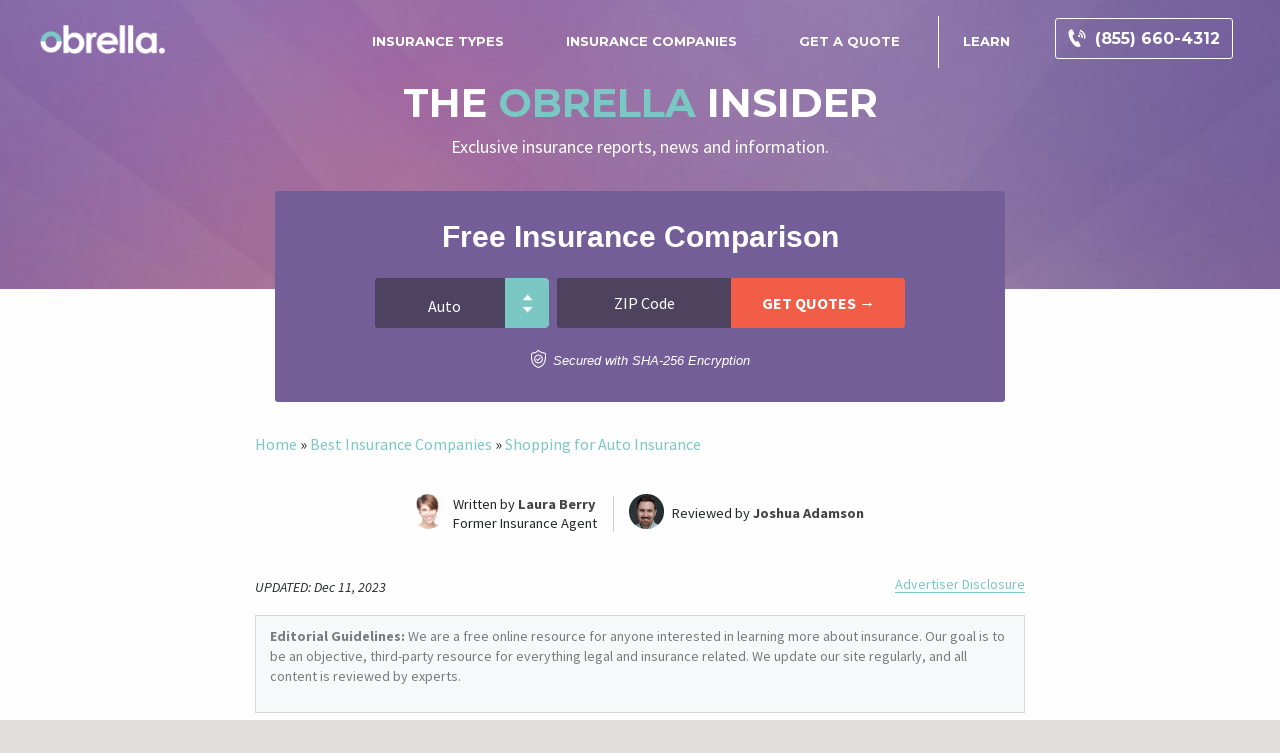

--- FILE ---
content_type: text/html; charset=UTF-8
request_url: https://www.obrella.com/news/7-meaningful-ways-to-use-your-car-for-volunteering/
body_size: 38365
content:
<!doctype html>
<html class="no-js" dir="ltr" lang="en-US" prefix="og: https://ogp.me/ns#">
<head><meta charset="utf-8" /><script>if(navigator.userAgent.match(/MSIE|Internet Explorer/i)||navigator.userAgent.match(/Trident\/7\..*?rv:11/i)){var href=document.location.href;if(!href.match(/[?&]nowprocket/)){if(href.indexOf("?")==-1){if(href.indexOf("#")==-1){document.location.href=href+"?nowprocket=1"}else{document.location.href=href.replace("#","?nowprocket=1#")}}else{if(href.indexOf("#")==-1){document.location.href=href+"&nowprocket=1"}else{document.location.href=href.replace("#","&nowprocket=1#")}}}}</script><script>(()=>{class RocketLazyLoadScripts{constructor(){this.v="2.0.2",this.userEvents=["keydown","keyup","mousedown","mouseup","mousemove","mouseover","mouseenter","mouseout","mouseleave","touchmove","touchstart","touchend","touchcancel","wheel","click","dblclick","input","visibilitychange"],this.attributeEvents=["onblur","onclick","oncontextmenu","ondblclick","onfocus","onmousedown","onmouseenter","onmouseleave","onmousemove","onmouseout","onmouseover","onmouseup","onmousewheel","onscroll","onsubmit"]}async t(){this.i(),this.o(),/iP(ad|hone)/.test(navigator.userAgent)&&this.h(),this.u(),this.l(this),this.m(),this.k(this),this.p(this),this._(),await Promise.all([this.R(),this.L()]),this.lastBreath=Date.now(),this.S(this),this.P(),this.D(),this.O(),this.M(),await this.C(this.delayedScripts.normal),await this.C(this.delayedScripts.defer),await this.C(this.delayedScripts.async),this.T("domReady"),await this.F(),await this.j(),await this.I(),this.T("windowLoad"),await this.A(),window.dispatchEvent(new Event("rocket-allScriptsLoaded")),this.everythingLoaded=!0,this.lastTouchEnd&&await new Promise((t=>setTimeout(t,500-Date.now()+this.lastTouchEnd))),this.H(),this.T("all"),this.U(),this.W()}i(){this.CSPIssue=sessionStorage.getItem("rocketCSPIssue"),document.addEventListener("securitypolicyviolation",(t=>{this.CSPIssue||"script-src-elem"!==t.violatedDirective||"data"!==t.blockedURI||(this.CSPIssue=!0,sessionStorage.setItem("rocketCSPIssue",!0))}),{isRocket:!0})}o(){window.addEventListener("pageshow",(t=>{this.persisted=t.persisted,this.realWindowLoadedFired=!0}),{isRocket:!0}),window.addEventListener("pagehide",(()=>{this.onFirstUserAction=null}),{isRocket:!0})}h(){let t;function e(e){t=e}window.addEventListener("touchstart",e,{isRocket:!0}),window.addEventListener("touchend",(function i(o){Math.abs(o.changedTouches[0].pageX-t.changedTouches[0].pageX)<10&&Math.abs(o.changedTouches[0].pageY-t.changedTouches[0].pageY)<10&&o.timeStamp-t.timeStamp<200&&(o.target.dispatchEvent(new PointerEvent("click",{target:o.target,bubbles:!0,cancelable:!0})),event.preventDefault(),window.removeEventListener("touchstart",e,{isRocket:!0}),window.removeEventListener("touchend",i,{isRocket:!0}))}),{isRocket:!0})}q(t){this.userActionTriggered||("mousemove"!==t.type||this.firstMousemoveIgnored?"keyup"===t.type||"mouseover"===t.type||"mouseout"===t.type||(this.userActionTriggered=!0,this.onFirstUserAction&&this.onFirstUserAction()):this.firstMousemoveIgnored=!0),"click"===t.type&&t.preventDefault(),this.savedUserEvents.length>0&&(t.stopPropagation(),t.stopImmediatePropagation()),"touchstart"===this.lastEvent&&"touchend"===t.type&&(this.lastTouchEnd=Date.now()),"click"===t.type&&(this.lastTouchEnd=0),this.lastEvent=t.type,this.savedUserEvents.push(t)}u(){this.savedUserEvents=[],this.userEventHandler=this.q.bind(this),this.userEvents.forEach((t=>window.addEventListener(t,this.userEventHandler,{passive:!1,isRocket:!0})))}U(){this.userEvents.forEach((t=>window.removeEventListener(t,this.userEventHandler,{passive:!1,isRocket:!0}))),this.savedUserEvents.forEach((t=>{t.target.dispatchEvent(new window[t.constructor.name](t.type,t))}))}m(){this.eventsMutationObserver=new MutationObserver((t=>{const e="return false";for(const i of t){if("attributes"===i.type){const t=i.target.getAttribute(i.attributeName);t&&t!==e&&(i.target.setAttribute("data-rocket-"+i.attributeName,t),i.target.setAttribute(i.attributeName,e))}"childList"===i.type&&i.addedNodes.forEach((t=>{if(t.nodeType===Node.ELEMENT_NODE)for(const i of t.attributes)this.attributeEvents.includes(i.name)&&i.value&&""!==i.value&&(t.setAttribute("data-rocket-"+i.name,i.value),t.setAttribute(i.name,e))}))}})),this.eventsMutationObserver.observe(document,{subtree:!0,childList:!0,attributeFilter:this.attributeEvents})}H(){this.eventsMutationObserver.disconnect(),this.attributeEvents.forEach((t=>{document.querySelectorAll("[data-rocket-"+t+"]").forEach((e=>{e.setAttribute(t,e.getAttribute("data-rocket-"+t)),e.removeAttribute("data-rocket-"+t)}))}))}k(t){Object.defineProperty(HTMLElement.prototype,"onclick",{get(){return this.rocketonclick},set(e){this.rocketonclick=e,this.setAttribute(t.everythingLoaded?"onclick":"data-rocket-onclick","this.rocketonclick(event)")}})}S(t){function e(e,i){let o=e[i];e[i]=null,Object.defineProperty(e,i,{get:()=>o,set(s){t.everythingLoaded?o=s:e["rocket"+i]=o=s}})}e(document,"onreadystatechange"),e(window,"onload"),e(window,"onpageshow");try{Object.defineProperty(document,"readyState",{get:()=>t.rocketReadyState,set(e){t.rocketReadyState=e},configurable:!0}),document.readyState="loading"}catch(t){console.log("WPRocket DJE readyState conflict, bypassing")}}l(t){this.originalAddEventListener=EventTarget.prototype.addEventListener,this.originalRemoveEventListener=EventTarget.prototype.removeEventListener,this.savedEventListeners=[],EventTarget.prototype.addEventListener=function(e,i,o){o&&o.isRocket||!t.B(e,this)&&!t.userEvents.includes(e)||t.B(e,this)&&!t.userActionTriggered||e.startsWith("rocket-")?t.originalAddEventListener.call(this,e,i,o):t.savedEventListeners.push({target:this,remove:!1,type:e,func:i,options:o})},EventTarget.prototype.removeEventListener=function(e,i,o){o&&o.isRocket||!t.B(e,this)&&!t.userEvents.includes(e)||t.B(e,this)&&!t.userActionTriggered||e.startsWith("rocket-")?t.originalRemoveEventListener.call(this,e,i,o):t.savedEventListeners.push({target:this,remove:!0,type:e,func:i,options:o})}}T(t){"all"===t&&(EventTarget.prototype.addEventListener=this.originalAddEventListener,EventTarget.prototype.removeEventListener=this.originalRemoveEventListener),this.savedEventListeners=this.savedEventListeners.filter((e=>{let i=e.type,o=e.target||window;return"domReady"===t&&"DOMContentLoaded"!==i&&"readystatechange"!==i||("windowLoad"===t&&"load"!==i&&"readystatechange"!==i&&"pageshow"!==i||(this.B(i,o)&&(i="rocket-"+i),e.remove?o.removeEventListener(i,e.func,e.options):o.addEventListener(i,e.func,e.options),!1))}))}p(t){let e;function i(e){return t.everythingLoaded?e:e.split(" ").map((t=>"load"===t||t.startsWith("load.")?"rocket-jquery-load":t)).join(" ")}function o(o){function s(e){const s=o.fn[e];o.fn[e]=o.fn.init.prototype[e]=function(){return this[0]===window&&t.userActionTriggered&&("string"==typeof arguments[0]||arguments[0]instanceof String?arguments[0]=i(arguments[0]):"object"==typeof arguments[0]&&Object.keys(arguments[0]).forEach((t=>{const e=arguments[0][t];delete arguments[0][t],arguments[0][i(t)]=e}))),s.apply(this,arguments),this}}if(o&&o.fn&&!t.allJQueries.includes(o)){const e={DOMContentLoaded:[],"rocket-DOMContentLoaded":[]};for(const t in e)document.addEventListener(t,(()=>{e[t].forEach((t=>t()))}),{isRocket:!0});o.fn.ready=o.fn.init.prototype.ready=function(i){function s(){parseInt(o.fn.jquery)>2?setTimeout((()=>i.bind(document)(o))):i.bind(document)(o)}return t.realDomReadyFired?!t.userActionTriggered||t.fauxDomReadyFired?s():e["rocket-DOMContentLoaded"].push(s):e.DOMContentLoaded.push(s),o([])},s("on"),s("one"),s("off"),t.allJQueries.push(o)}e=o}t.allJQueries=[],o(window.jQuery),Object.defineProperty(window,"jQuery",{get:()=>e,set(t){o(t)}})}P(){const t=new Map;document.write=document.writeln=function(e){const i=document.currentScript,o=document.createRange(),s=i.parentElement;let n=t.get(i);void 0===n&&(n=i.nextSibling,t.set(i,n));const a=document.createDocumentFragment();o.setStart(a,0),a.appendChild(o.createContextualFragment(e)),s.insertBefore(a,n)}}async R(){return new Promise((t=>{this.userActionTriggered?t():this.onFirstUserAction=t}))}async L(){return new Promise((t=>{document.addEventListener("DOMContentLoaded",(()=>{this.realDomReadyFired=!0,t()}),{isRocket:!0})}))}async I(){return this.realWindowLoadedFired?Promise.resolve():new Promise((t=>{window.addEventListener("load",t,{isRocket:!0})}))}M(){this.pendingScripts=[];this.scriptsMutationObserver=new MutationObserver((t=>{for(const e of t)e.addedNodes.forEach((t=>{"SCRIPT"!==t.tagName||t.noModule||t.isWPRocket||this.pendingScripts.push({script:t,promise:new Promise((e=>{const i=()=>{const i=this.pendingScripts.findIndex((e=>e.script===t));i>=0&&this.pendingScripts.splice(i,1),e()};t.addEventListener("load",i,{isRocket:!0}),t.addEventListener("error",i,{isRocket:!0}),setTimeout(i,1e3)}))})}))})),this.scriptsMutationObserver.observe(document,{childList:!0,subtree:!0})}async j(){await this.J(),this.pendingScripts.length?(await this.pendingScripts[0].promise,await this.j()):this.scriptsMutationObserver.disconnect()}D(){this.delayedScripts={normal:[],async:[],defer:[]},document.querySelectorAll("script[type$=rocketlazyloadscript]").forEach((t=>{t.hasAttribute("data-rocket-src")?t.hasAttribute("async")&&!1!==t.async?this.delayedScripts.async.push(t):t.hasAttribute("defer")&&!1!==t.defer||"module"===t.getAttribute("data-rocket-type")?this.delayedScripts.defer.push(t):this.delayedScripts.normal.push(t):this.delayedScripts.normal.push(t)}))}async _(){await this.L();let t=[];document.querySelectorAll("script[type$=rocketlazyloadscript][data-rocket-src]").forEach((e=>{let i=e.getAttribute("data-rocket-src");if(i&&!i.startsWith("data:")){i.startsWith("//")&&(i=location.protocol+i);try{const o=new URL(i).origin;o!==location.origin&&t.push({src:o,crossOrigin:e.crossOrigin||"module"===e.getAttribute("data-rocket-type")})}catch(t){}}})),t=[...new Map(t.map((t=>[JSON.stringify(t),t]))).values()],this.N(t,"preconnect")}async $(t){if(await this.G(),!0!==t.noModule||!("noModule"in HTMLScriptElement.prototype))return new Promise((e=>{let i;function o(){(i||t).setAttribute("data-rocket-status","executed"),e()}try{if(navigator.userAgent.includes("Firefox/")||""===navigator.vendor||this.CSPIssue)i=document.createElement("script"),[...t.attributes].forEach((t=>{let e=t.nodeName;"type"!==e&&("data-rocket-type"===e&&(e="type"),"data-rocket-src"===e&&(e="src"),i.setAttribute(e,t.nodeValue))})),t.text&&(i.text=t.text),t.nonce&&(i.nonce=t.nonce),i.hasAttribute("src")?(i.addEventListener("load",o,{isRocket:!0}),i.addEventListener("error",(()=>{i.setAttribute("data-rocket-status","failed-network"),e()}),{isRocket:!0}),setTimeout((()=>{i.isConnected||e()}),1)):(i.text=t.text,o()),i.isWPRocket=!0,t.parentNode.replaceChild(i,t);else{const i=t.getAttribute("data-rocket-type"),s=t.getAttribute("data-rocket-src");i?(t.type=i,t.removeAttribute("data-rocket-type")):t.removeAttribute("type"),t.addEventListener("load",o,{isRocket:!0}),t.addEventListener("error",(i=>{this.CSPIssue&&i.target.src.startsWith("data:")?(console.log("WPRocket: CSP fallback activated"),t.removeAttribute("src"),this.$(t).then(e)):(t.setAttribute("data-rocket-status","failed-network"),e())}),{isRocket:!0}),s?(t.fetchPriority="high",t.removeAttribute("data-rocket-src"),t.src=s):t.src="data:text/javascript;base64,"+window.btoa(unescape(encodeURIComponent(t.text)))}}catch(i){t.setAttribute("data-rocket-status","failed-transform"),e()}}));t.setAttribute("data-rocket-status","skipped")}async C(t){const e=t.shift();return e?(e.isConnected&&await this.$(e),this.C(t)):Promise.resolve()}O(){this.N([...this.delayedScripts.normal,...this.delayedScripts.defer,...this.delayedScripts.async],"preload")}N(t,e){this.trash=this.trash||[];let i=!0;var o=document.createDocumentFragment();t.forEach((t=>{const s=t.getAttribute&&t.getAttribute("data-rocket-src")||t.src;if(s&&!s.startsWith("data:")){const n=document.createElement("link");n.href=s,n.rel=e,"preconnect"!==e&&(n.as="script",n.fetchPriority=i?"high":"low"),t.getAttribute&&"module"===t.getAttribute("data-rocket-type")&&(n.crossOrigin=!0),t.crossOrigin&&(n.crossOrigin=t.crossOrigin),t.integrity&&(n.integrity=t.integrity),t.nonce&&(n.nonce=t.nonce),o.appendChild(n),this.trash.push(n),i=!1}})),document.head.appendChild(o)}W(){this.trash.forEach((t=>t.remove()))}async F(){try{document.readyState="interactive"}catch(t){}this.fauxDomReadyFired=!0;try{await this.G(),document.dispatchEvent(new Event("rocket-readystatechange")),await this.G(),document.rocketonreadystatechange&&document.rocketonreadystatechange(),await this.G(),document.dispatchEvent(new Event("rocket-DOMContentLoaded")),await this.G(),window.dispatchEvent(new Event("rocket-DOMContentLoaded"))}catch(t){console.error(t)}}async A(){try{document.readyState="complete"}catch(t){}try{await this.G(),document.dispatchEvent(new Event("rocket-readystatechange")),await this.G(),document.rocketonreadystatechange&&document.rocketonreadystatechange(),await this.G(),window.dispatchEvent(new Event("rocket-load")),await this.G(),window.rocketonload&&window.rocketonload(),await this.G(),this.allJQueries.forEach((t=>t(window).trigger("rocket-jquery-load"))),await this.G();const t=new Event("rocket-pageshow");t.persisted=this.persisted,window.dispatchEvent(t),await this.G(),window.rocketonpageshow&&window.rocketonpageshow({persisted:this.persisted})}catch(t){console.error(t)}}async G(){Date.now()-this.lastBreath>45&&(await this.J(),this.lastBreath=Date.now())}async J(){return document.hidden?new Promise((t=>setTimeout(t))):new Promise((t=>requestAnimationFrame(t)))}B(t,e){return e===document&&"readystatechange"===t||(e===document&&"DOMContentLoaded"===t||(e===window&&"DOMContentLoaded"===t||(e===window&&"load"===t||e===window&&"pageshow"===t)))}static run(){(new RocketLazyLoadScripts).t()}}RocketLazyLoadScripts.run()})();</script>
	
	<meta name="viewport" content="width=device-width, initial-scale=1.0" />
	<link rel="icon" href="//www.obrella.com/wp-content/themes/obrella/assets/images/icons/favicon.ico" type="image/x-icon">
	<!-- 		<link rel="apple-touch-icon-precomposed" sizes="144x144" href="//www.obrella.com/wp-content/themes/obrella/assets/images/icons/apple-touch-icon-144x144-precomposed.png">
		<link rel="apple-touch-icon-precomposed" sizes="114x114" href="//www.obrella.com/wp-content/themes/obrella/assets/images/icons/apple-touch-icon-114x114-precomposed.png">
		<link rel="apple-touch-icon-precomposed" sizes="72x72" href="//www.obrella.com/wp-content/themes/obrella/assets/images/icons/apple-touch-icon-72x72-precomposed.png">
		<link rel="apple-touch-icon-precomposed" href="//www.obrella.com/wp-content/themes/obrella/assets/images/icons/apple-touch-icon-precomposed.png">
 -->
	<title>7 Meaningful Ways To Use Your Car For Volunteering | Obrella.com</title><style id="rocket-critical-css">ul{box-sizing:border-box}.entry-content{counter-reset:footnotes}:root{--wp--preset--font-size--normal:16px;--wp--preset--font-size--huge:42px}.responsive-mda.mda{background-size:980px auto;max-width:980px;width:100%;height:100%;position:relative;overflow:hidden;margin:0 auto}.responsive-mda .mda-contents{margin:2.4em 10%;width:auto;max-width:32em;border-radius:5px;padding:30px;background-color:rgba(0,130,221,.9)}.responsive-mda .mda-submit{margin-bottom:0;background:#f59724;background-image:-webkit-linear-gradient(top,#f59724,#F1631D);background-image:-moz-linear-gradient(top,#f59724,#F1631D);background-image:-ms-linear-gradient(top,#f59724,#F1631D);background-image:-o-linear-gradient(top,#f59724,#F1631D);background-image:linear-gradient(to bottom,#f59724,#F1631D);-webkit-border-radius:4;-moz-border-radius:4;border-radius:4px;font-family:Arial;color:#ffffff;font-size:16px;padding:11px 20px;text-decoration:none;border:0;font-size:1.2em;margin-left:5px;line-height:1.4;font-weight:600;font-family:"Open Sans",Helvetica,Arial,Verdana,sans-serif;vertical-align:middle}.responsive-mda .mda-submit:after,.mda-submit:before{position:relative;color:white;content:"Hello World"}.responsive-mda .mda-contents h2{color:white;font-size:1.8em;line-height:1.2;padding-bottom:.1em;font-weight:700;font-family:"Raleway",Helvetica,Arial,Verdana,sans-serif}.responsive-mda .mda-contents p{color:white;font-size:1.2em;line-height:1.4;font-weight:300;font-family:"Open Sans",Helvetica,Arial,Verdana,sans-serif}.responsive-mda select{-webkit-appearance:none;-moz-appearance:none;background-color:white;border-radius:5px;border-color:white;padding-right:19px;padding:14px 19px 9px 10px;margin-right:4px;height:auto;margin-bottom:0}.responsive-mda.mda input[type="tel"]{border:none;color:#555;font-size:1.8em;margin:0;padding:.83333em;width:100%;-webkit-appearance:none;border-radius:4px;-webkit-box-sizing:border-box;-moz-box-sizing:border-box;box-sizing:border-box;font-weight:400;font-family:"Open Sans",Helvetica,Arial,Verdana,sans-serif;height:48px;padding-bottom:.66667em;padding-top:.66667em;width:110px;font-size:18px;display:inline-block;vertical-align:middle}.responsive-mda select,.responsive-mda .mda-submit,.responsive-mda.mda input[type="tel"]{margin-bottom:10px}.responsive-mda .field-holder,.field-holder{display:inline-block}@media (max-width:40em){.responsive-mda.mda h2{font-size:1.4em}.responsive-mda.mda{background-size:40em auto;background-position:50% 0%}.responsive-mda .mda-contents,.responsive-mda .field-holder{margin:0;width:100%;border-radius:0;max-width:40em}.responsive-mda.mda input[type="tel"]{width:100%;margin-bottom:10px}.responsive-mda.mda .mda-submit{width:100%;margin-left:0}.responsive-mda.mda select{width:100%;margin-bottom:10px;margin-left:0}}.header-mda .secured-mda{display:none}.secured-mda{font-size:13px;text-align:center;font-style:italic;margin:12px 0 0 0}#mega-menu-wrap-top-bar-r,#mega-menu-wrap-top-bar-r #mega-menu-top-bar-r,#mega-menu-wrap-top-bar-r #mega-menu-top-bar-r ul.mega-sub-menu,#mega-menu-wrap-top-bar-r #mega-menu-top-bar-r li.mega-menu-item,#mega-menu-wrap-top-bar-r #mega-menu-top-bar-r li.mega-menu-row,#mega-menu-wrap-top-bar-r #mega-menu-top-bar-r li.mega-menu-column,#mega-menu-wrap-top-bar-r #mega-menu-top-bar-r a.mega-menu-link{border-radius:0;box-shadow:none;background:none;border:0;bottom:auto;box-sizing:border-box;clip:auto;color:#fff;display:block;float:none;font-family:inherit;font-size:16px;height:auto;left:auto;line-height:1.7;list-style-type:none;margin:0;min-height:auto;max-height:none;min-width:auto;max-width:none;opacity:1;outline:none;overflow:visible;padding:0;position:relative;right:auto;text-align:left;text-decoration:none;text-indent:0;text-transform:none;transform:none;top:auto;vertical-align:baseline;visibility:inherit;width:auto;word-wrap:break-word;white-space:normal}#mega-menu-wrap-top-bar-r:before,#mega-menu-wrap-top-bar-r #mega-menu-top-bar-r:before,#mega-menu-wrap-top-bar-r #mega-menu-top-bar-r ul.mega-sub-menu:before,#mega-menu-wrap-top-bar-r #mega-menu-top-bar-r li.mega-menu-item:before,#mega-menu-wrap-top-bar-r #mega-menu-top-bar-r li.mega-menu-row:before,#mega-menu-wrap-top-bar-r #mega-menu-top-bar-r li.mega-menu-column:before,#mega-menu-wrap-top-bar-r #mega-menu-top-bar-r a.mega-menu-link:before,#mega-menu-wrap-top-bar-r:after,#mega-menu-wrap-top-bar-r #mega-menu-top-bar-r:after,#mega-menu-wrap-top-bar-r #mega-menu-top-bar-r ul.mega-sub-menu:after,#mega-menu-wrap-top-bar-r #mega-menu-top-bar-r li.mega-menu-item:after,#mega-menu-wrap-top-bar-r #mega-menu-top-bar-r li.mega-menu-row:after,#mega-menu-wrap-top-bar-r #mega-menu-top-bar-r li.mega-menu-column:after,#mega-menu-wrap-top-bar-r #mega-menu-top-bar-r a.mega-menu-link:after{display:none}#mega-menu-wrap-top-bar-r{border-radius:0px}@media only screen and (min-width:992px){#mega-menu-wrap-top-bar-r{background:linear-gradient(to bottom,rgba(255,255,255,0),rgba(34,34,34,0))}}#mega-menu-wrap-top-bar-r #mega-menu-top-bar-r{text-align:left;padding:0px}#mega-menu-wrap-top-bar-r #mega-menu-top-bar-r a.mega-menu-link{display:inline}#mega-menu-wrap-top-bar-r #mega-menu-top-bar-r li.mega-menu-item>ul.mega-sub-menu{display:block;visibility:hidden;opacity:1}@media only screen and (max-width:991px){#mega-menu-wrap-top-bar-r #mega-menu-top-bar-r li.mega-menu-item>ul.mega-sub-menu{display:none;visibility:visible;opacity:1}}#mega-menu-wrap-top-bar-r #mega-menu-top-bar-r li.mega-menu-item.mega-menu-megamenu ul.mega-sub-menu ul.mega-sub-menu{visibility:inherit;opacity:1;display:block}#mega-menu-wrap-top-bar-r #mega-menu-top-bar-r li.mega-menu-item.mega-menu-megamenu ul.mega-sub-menu li.mega-3-columns>ul.mega-sub-menu>li.mega-menu-item{float:left;width:33.33333%}#mega-menu-wrap-top-bar-r #mega-menu-top-bar-r li.mega-menu-item.mega-menu-megamenu ul.mega-sub-menu li.mega-4-columns>ul.mega-sub-menu>li.mega-menu-item{float:left;width:25%}#mega-menu-wrap-top-bar-r #mega-menu-top-bar-r li.mega-menu-item a.mega-menu-link:before{display:inline-block;font:inherit;font-family:dashicons;position:static;margin:0 6px 0 0px;vertical-align:top;-webkit-font-smoothing:antialiased;-moz-osx-font-smoothing:grayscale;color:inherit;background:transparent;height:auto;width:auto;top:auto}@media only screen and (min-width:992px){#mega-menu-wrap-top-bar-r #mega-menu-top-bar-r>li.mega-menu-megamenu.mega-menu-item{position:static}}#mega-menu-wrap-top-bar-r #mega-menu-top-bar-r>li.mega-menu-item{margin:0 0px 0 0;display:inline-block;height:auto;vertical-align:middle}#mega-menu-wrap-top-bar-r #mega-menu-top-bar-r>li.mega-menu-item>a.mega-menu-link{line-height:auto;height:auto;padding:10px 32px 16px 24px;vertical-align:baseline;width:auto;display:block;color:#fff;text-transform:uppercase;text-decoration:none;text-align:left;background:rgba(0,0,0,0);border-top:4px solid rgba(255,255,255,0);border-left:0px solid rgba(255,255,255,0);border-right:0px solid rgba(255,255,255,0);border-bottom:0px solid rgba(255,255,255,0);border-radius:0px;font-family:inherit;font-size:13px;font-weight:bold;outline:none}@media only screen and (max-width:991px){#mega-menu-wrap-top-bar-r #mega-menu-top-bar-r>li.mega-menu-item{display:list-item;margin:0;clear:both;border:0}#mega-menu-wrap-top-bar-r #mega-menu-top-bar-r>li.mega-menu-item>a.mega-menu-link{border-radius:0;border:0;margin:0;line-height:40px;height:40px;padding:0 10px;background:transparent;text-align:left;color:#555;font-size:16px}}#mega-menu-wrap-top-bar-r #mega-menu-top-bar-r li.mega-menu-megamenu>ul.mega-sub-menu>li.mega-menu-row{width:100%;float:left}#mega-menu-wrap-top-bar-r #mega-menu-top-bar-r li.mega-menu-megamenu>ul.mega-sub-menu>li.mega-menu-row .mega-menu-column{float:left;min-height:1px}@media only screen and (min-width:992px){#mega-menu-wrap-top-bar-r #mega-menu-top-bar-r li.mega-menu-megamenu>ul.mega-sub-menu>li.mega-menu-row>ul.mega-sub-menu>li.mega-menu-columns-1-of-1{width:100%}}@media only screen and (max-width:991px){#mega-menu-wrap-top-bar-r #mega-menu-top-bar-r li.mega-menu-megamenu>ul.mega-sub-menu>li.mega-menu-row>ul.mega-sub-menu>li.mega-menu-column{width:100%;clear:both}}#mega-menu-wrap-top-bar-r #mega-menu-top-bar-r li.mega-menu-megamenu>ul.mega-sub-menu>li.mega-menu-row .mega-menu-column>ul.mega-sub-menu>li.mega-menu-item{padding:15px;width:100%}#mega-menu-wrap-top-bar-r #mega-menu-top-bar-r>li.mega-menu-megamenu>ul.mega-sub-menu{z-index:999;border-radius:0px;background:#121212;border:0;padding:15px;position:absolute;width:100%;max-width:none;left:0}@media only screen and (max-width:991px){#mega-menu-wrap-top-bar-r #mega-menu-top-bar-r>li.mega-menu-megamenu>ul.mega-sub-menu{float:left;position:static;width:100%}}@media only screen and (min-width:992px){#mega-menu-wrap-top-bar-r #mega-menu-top-bar-r>li.mega-menu-megamenu>ul.mega-sub-menu li.mega-menu-columns-1-of-1{width:100%}}#mega-menu-wrap-top-bar-r #mega-menu-top-bar-r>li.mega-menu-megamenu>ul.mega-sub-menu li.mega-menu-column>ul.mega-sub-menu>li.mega-menu-item{color:#fff;font-family:inherit;font-size:16px;display:block;float:left;clear:none;padding:15px;vertical-align:top}#mega-menu-wrap-top-bar-r #mega-menu-top-bar-r>li.mega-menu-megamenu>ul.mega-sub-menu li.mega-menu-column>ul.mega-sub-menu>li.mega-menu-item>a.mega-menu-link{color:#fff;font-family:inherit;font-size:16px;text-transform:uppercase;text-decoration:none;font-weight:bold;text-align:left;margin:0px 0px 10px 0px;padding:10px 0px 0px 0px;vertical-align:top;display:block;border:0}#mega-menu-wrap-top-bar-r #mega-menu-top-bar-r>li.mega-menu-megamenu>ul.mega-sub-menu li.mega-menu-column>ul.mega-sub-menu>li.mega-menu-item li.mega-menu-item>a.mega-menu-link{color:#fff;font-family:inherit;font-size:14px;text-transform:none;text-decoration:none;font-weight:bold;text-align:left;margin:0px 0px 0px 0px;padding:0px;vertical-align:top;display:block;border:0}@media only screen and (max-width:991px){#mega-menu-wrap-top-bar-r #mega-menu-top-bar-r>li.mega-menu-megamenu>ul.mega-sub-menu{border:0;padding:10px;border-radius:0}}#mega-menu-wrap-top-bar-r #mega-menu-top-bar-r>li.mega-menu-flyout ul.mega-sub-menu{z-index:999;position:absolute;width:250px;max-width:none;padding:0px;border:0;background:#121212;border-radius:0px}@media only screen and (max-width:991px){#mega-menu-wrap-top-bar-r #mega-menu-top-bar-r>li.mega-menu-flyout ul.mega-sub-menu{float:left;position:static;width:100%;padding:0;border:0;border-radius:0}}@media only screen and (max-width:991px){#mega-menu-wrap-top-bar-r #mega-menu-top-bar-r>li.mega-menu-flyout ul.mega-sub-menu li.mega-menu-item{clear:both}}#mega-menu-wrap-top-bar-r #mega-menu-top-bar-r>li.mega-menu-flyout ul.mega-sub-menu li.mega-menu-item a.mega-menu-link{display:block;background:#121212;color:#fff;font-family:inherit;font-size:13px;font-weight:bold;padding:16px;line-height:35px;text-decoration:none;text-transform:uppercase;vertical-align:baseline}#mega-menu-wrap-top-bar-r #mega-menu-top-bar-r>li.mega-menu-flyout ul.mega-sub-menu li.mega-menu-item:first-child>a.mega-menu-link{border-top-left-radius:0px;border-top-right-radius:0px}@media only screen and (max-width:991px){#mega-menu-wrap-top-bar-r #mega-menu-top-bar-r>li.mega-menu-flyout ul.mega-sub-menu li.mega-menu-item:first-child>a.mega-menu-link{border-top-left-radius:0;border-top-right-radius:0}}#mega-menu-wrap-top-bar-r #mega-menu-top-bar-r>li.mega-menu-flyout ul.mega-sub-menu li.mega-menu-item:last-child>a.mega-menu-link{border-bottom-right-radius:0px;border-bottom-left-radius:0px}@media only screen and (max-width:991px){#mega-menu-wrap-top-bar-r #mega-menu-top-bar-r>li.mega-menu-flyout ul.mega-sub-menu li.mega-menu-item:last-child>a.mega-menu-link{border-bottom-right-radius:0;border-bottom-left-radius:0}}#mega-menu-wrap-top-bar-r #mega-menu-top-bar-r li.mega-menu-item-has-children>a.mega-menu-link>span.mega-indicator{display:inline-block;width:auto;background:transparent;position:relative;left:auto;min-width:auto;font-size:inherit;padding:0;margin:0 0 0 6px;height:auto;line-height:inherit;color:inherit}#mega-menu-wrap-top-bar-r #mega-menu-top-bar-r li.mega-menu-item-has-children>a.mega-menu-link>span.mega-indicator:after{content:'\f140';font-family:dashicons;font-weight:normal;display:inline-block;margin:0;vertical-align:top;-webkit-font-smoothing:antialiased;-moz-osx-font-smoothing:grayscale;transform:rotate(0);color:inherit;position:relative;background:transparent;height:auto;width:auto;right:auto;line-height:inherit}#mega-menu-wrap-top-bar-r #mega-menu-top-bar-r li.mega-menu-item-has-children li.mega-menu-item-has-children>a.mega-menu-link>span.mega-indicator{float:right;margin-left:auto}@media only screen and (max-width:991px){#mega-menu-wrap-top-bar-r #mega-menu-top-bar-r li.mega-menu-item-has-children>a.mega-menu-link>span.mega-indicator{float:right}}#mega-menu-wrap-top-bar-r #mega-menu-top-bar-r li.mega-menu-megamenu:not(.mega-menu-tabbed) li.mega-menu-item-has-children:not(.mega-collapse-children)>a.mega-menu-link>span.mega-indicator{display:none}#mega-menu-wrap-top-bar-r .mega-menu-toggle{display:none}@media only screen and (max-width:991px){#mega-menu-wrap-top-bar-r .mega-menu-toggle{z-index:1;background:#222;border-radius:2px;line-height:40px;height:40px;text-align:left;outline:none;white-space:nowrap;display:none}#mega-menu-wrap-top-bar-r .mega-menu-toggle .mega-toggle-blocks-left,#mega-menu-wrap-top-bar-r .mega-menu-toggle .mega-toggle-blocks-center,#mega-menu-wrap-top-bar-r .mega-menu-toggle .mega-toggle-blocks-right{display:flex;flex-basis:33.33%}#mega-menu-wrap-top-bar-r .mega-menu-toggle .mega-toggle-block{display:flex;height:100%;outline:0;align-self:center;flex-shrink:0}#mega-menu-wrap-top-bar-r .mega-menu-toggle .mega-toggle-blocks-left{flex:1;justify-content:flex-start}#mega-menu-wrap-top-bar-r .mega-menu-toggle .mega-toggle-blocks-center{justify-content:center}#mega-menu-wrap-top-bar-r .mega-menu-toggle .mega-toggle-blocks-right{flex:1;justify-content:flex-end}#mega-menu-wrap-top-bar-r .mega-menu-toggle .mega-toggle-blocks-right .mega-toggle-block{margin-right:6px}#mega-menu-wrap-top-bar-r .mega-menu-toggle .mega-toggle-blocks-right .mega-toggle-block:only-child{margin-left:6px}#mega-menu-wrap-top-bar-r .mega-menu-toggle+#mega-menu-top-bar-r{flex-direction:column;flex-wrap:nowrap;background:#fff;padding:0px;display:flex}}#mega-menu-wrap-top-bar-r .mega-menu-toggle .mega-toggle-block-0 .mega-toggle-animated{padding:0;display:flex;font:inherit;color:inherit;text-transform:none;background-color:transparent;border:0;margin:0;overflow:visible;transform:scale(0.8);align-self:center;outline:0;background:none}#mega-menu-wrap-top-bar-r .mega-menu-toggle .mega-toggle-block-0 .mega-toggle-animated-box{width:40px;height:24px;display:inline-block;position:relative;outline:0}#mega-menu-wrap-top-bar-r .mega-menu-toggle .mega-toggle-block-0 .mega-toggle-animated-inner{display:block;top:50%;margin-top:-2px}#mega-menu-wrap-top-bar-r .mega-menu-toggle .mega-toggle-block-0 .mega-toggle-animated-inner,#mega-menu-wrap-top-bar-r .mega-menu-toggle .mega-toggle-block-0 .mega-toggle-animated-inner::before,#mega-menu-wrap-top-bar-r .mega-menu-toggle .mega-toggle-block-0 .mega-toggle-animated-inner::after{width:40px;height:4px;background-color:#ddd;border-radius:4px;position:absolute}#mega-menu-wrap-top-bar-r .mega-menu-toggle .mega-toggle-block-0 .mega-toggle-animated-inner::before,#mega-menu-wrap-top-bar-r .mega-menu-toggle .mega-toggle-block-0 .mega-toggle-animated-inner::after{content:"";display:block}#mega-menu-wrap-top-bar-r .mega-menu-toggle .mega-toggle-block-0 .mega-toggle-animated-inner::before{top:-10px}#mega-menu-wrap-top-bar-r .mega-menu-toggle .mega-toggle-block-0 .mega-toggle-animated-inner::after{bottom:-10px}#mega-menu-wrap-top-bar-r .mega-menu-toggle .mega-toggle-block-0 .mega-toggle-animated-slider .mega-toggle-animated-inner{top:2px}#mega-menu-wrap-top-bar-r .mega-menu-toggle .mega-toggle-block-0 .mega-toggle-animated-slider .mega-toggle-animated-inner::before{top:10px}#mega-menu-wrap-top-bar-r .mega-menu-toggle .mega-toggle-block-0 .mega-toggle-animated-slider .mega-toggle-animated-inner::after{top:20px}body #mega-menu-wrap-top-bar-r{clear:both}body #mega-menu-wrap-top-bar-r #mega-menu-top-bar-r li.menu-inline{display:inline-block;width:50px}body #mega-menu-wrap-top-bar-r #mega-menu-top-bar-r li.menu-inline>a.mega-menu-link{display:inline!important;white-space:nowrap;border:0!important}body #mega-menu-wrap-top-bar-r #mega-menu-top-bar-r>li.mega-menu-megamenu>ul.mega-sub-menu{position:fixed;left:0;right:0;margin:0 auto;width:100vw}body #mega-menu-wrap-top-bar-r #mega-menu-top-bar-r>li.mega-menu-megamenu>ul.mega-sub-menu>li.mega-menu-row{max-width:75rem;margin:0 auto;float:none}body #mega-menu-wrap-top-bar-r #mega-menu-top-bar-r li.mega-menu-item-has-children>a.mega-menu-link>span.mega-indicator::after{content:none}body #mega-menu-wrap-top-bar-r #mega-menu-top-bar-r li.mega-menu-item.mega-menu-megamenu ul.mega-sub-menu .mega-menu-link{text-overflow:ellipsis;white-space:nowrap;overflow:hidden}@media (min-width:992px){body #mega-menu-wrap-top-bar-r #mega-menu-top-bar-r .separator-left{border-left:1px solid}body #mega-menu-wrap-top-bar-r #mega-menu-top-bar-r li.mega-menu-item.mega-menu-megamenu>ul.mega-sub-menu li.mega-4-columns>ul.mega-sub-menu>li.mega-menu-item{padding:8px 32px}body #mega-menu-wrap-top-bar-r #mega-menu-top-bar-r li.mega-menu-item.mega-menu-megamenu>ul.mega-sub-menu li.mega-4-columns>ul.mega-sub-menu>li.mega-menu-item:nth-child(4n+1){padding-left:0px}body #mega-menu-wrap-top-bar-r #mega-menu-top-bar-r li.mega-menu-item.mega-menu-megamenu>ul.mega-sub-menu li.mega-4-columns>ul.mega-sub-menu>li.mega-menu-item:nth-child(4n){padding-right:0px}body #mega-menu-wrap-top-bar-r #mega-menu-top-bar-r li.mega-menu-item.mega-menu-megamenu>ul.mega-sub-menu li.mega-4-columns>ul.mega-sub-menu>li.mega-menu-item:not(:nth-child(4n)){border-right:1px solid #ccc}body #mega-menu-wrap-top-bar-r #mega-menu-top-bar-r li.mega-menu-item.mega-menu-megamenu>ul.mega-sub-menu li.mega-3-columns>ul.mega-sub-menu>li.mega-menu-item{padding:8px 32px}body #mega-menu-wrap-top-bar-r #mega-menu-top-bar-r li.mega-menu-item.mega-menu-megamenu>ul.mega-sub-menu li.mega-3-columns>ul.mega-sub-menu>li.mega-menu-item:nth-child(3n+1){padding-left:0px}body #mega-menu-wrap-top-bar-r #mega-menu-top-bar-r li.mega-menu-item.mega-menu-megamenu>ul.mega-sub-menu li.mega-3-columns>ul.mega-sub-menu>li.mega-menu-item:nth-child(3n){padding-right:0px}body #mega-menu-wrap-top-bar-r #mega-menu-top-bar-r li.mega-menu-item.mega-menu-megamenu>ul.mega-sub-menu li.mega-3-columns>ul.mega-sub-menu>li.mega-menu-item:not(:nth-child(3n)){border-right:1px solid #ccc}body #mega-menu-wrap-top-bar-r #mega-menu-top-bar-r li.mega-menu-megamenu>ul.mega-sub-menu{box-shadow:#000 0px 10px 13px -11px}}body .vertical .menu,body .vertical.menu{padding-right:0}html{font-family:sans-serif;-ms-text-size-adjust:100%;-webkit-text-size-adjust:100%}body{margin:0}article,header,nav,section{display:block}a{background-color:rgba(0,0,0,0)}b,strong{font-weight:bold}h1{font-size:2em;margin:.67em 0}img{border:0}svg:not(:root){overflow:hidden}button,input,select{color:inherit;font:inherit;margin:0}button{overflow:visible}button,select{text-transform:none}button,html input[type=button]{-webkit-appearance:button}button::-moz-focus-inner,input::-moz-focus-inner{border:0;padding:0}input{line-height:normal}input[type=checkbox]{box-sizing:border-box;padding:0}html,body{font-size:100%;box-sizing:border-box}*,*:before,*:after{box-sizing:inherit}body{padding:0;margin:0;font-family:"Source Sans Pro",Helvetica,Roboto,Arial,sans-serif;font-weight:normal;line-height:1.5;color:#262828;background:#fefefe;-webkit-font-smoothing:antialiased;-moz-osx-font-smoothing:grayscale}img{max-width:100%;height:auto;-ms-interpolation-mode:bicubic;display:inline-block;vertical-align:middle}select{width:100%;border-radius:3px}button{-webkit-appearance:none;-moz-appearance:none;background:rgba(0,0,0,0);padding:0;border:0;border-radius:3px;line-height:1}.row{max-width:75rem;display:flex;flex-flow:row wrap;margin-left:auto;margin-right:auto}div,ul,li,h1,h2,form,p{margin:0;padding:0}p{font-size:inherit;line-height:1.6;margin-bottom:1rem;text-rendering:optimizeLegibility}strong,b{font-weight:bold;line-height:inherit}h1,h2{font-family:"Montserrat",Helvetica,Roboto,Arial,sans-serif;font-weight:bold;font-style:normal;color:inherit;text-rendering:optimizeLegibility;margin-top:0;margin-bottom:.5rem;line-height:1.125}h1{font-size:2.5rem}h2{font-size:1.25rem}@media screen and (min-width:40em){h1{font-size:3rem}h2{font-size:2.5rem}}a{color:#7bc7c4;text-decoration:none;line-height:inherit}a img{border:0}ul{line-height:1.6;margin-bottom:1rem;list-style-position:outside}li{font-size:inherit}ul{list-style-type:disc;margin-left:1.25rem}ul ul{margin-left:1.25rem;margin-bottom:0;list-style-type:inherit}[type=tel]{display:block;box-sizing:border-box;width:100%;height:2.4375rem;padding:.5rem;border:1px solid #cacaca;margin:0 0 1rem;font-family:inherit;font-size:1rem;color:#262828;background-color:#fefefe;box-shadow:inset 0 1px 2px rgba(38,40,40,.1);border-radius:3px;-webkit-appearance:none;-moz-appearance:none}[type=button]{border-radius:3px;-webkit-appearance:none;-moz-appearance:none}[type=checkbox]{margin:0 0 1rem}[type=checkbox]+label{display:inline-block;margin-left:.5rem;margin-right:1rem;margin-bottom:0;vertical-align:baseline}label{display:block;margin:0;font-size:.875rem;font-weight:normal;line-height:1.8;color:#262828}select{height:2.4375rem;padding:.5rem;border:1px solid #cacaca;border-radius:3px;margin:0 0 1rem;font-size:1rem;font-family:inherit;line-height:normal;color:#262828;background-color:#fefefe;border-radius:3px;-webkit-appearance:none;-moz-appearance:none;background-image:url('data:image/svg+xml;utf8,');background-size:9px 6px;background-position:right .5rem center;background-repeat:no-repeat}@media screen and (min-width:0\0 ){select{background-image:url("[data-uri]")}}select::-ms-expand{display:none}.hide{display:none!important}@media screen and (max-width:63.9375em){.show-for-large{display:none!important}}.menu{margin:0;list-style-type:none}.menu>li{display:table-cell;vertical-align:middle}.menu>li:not(.menu-text)>a{display:block;padding:.7rem 1rem;line-height:1}.menu a{margin-bottom:0}.menu>li>a>img{vertical-align:middle}.menu>li>a>img{display:inline-block;margin-right:.25rem}.menu>li{display:table-cell}.menu.vertical>li{display:block}.menu.nested{margin-left:1rem}html,body{height:100%}.reveal{display:none;z-index:1006;padding:1rem;border:1px solid #cacaca;margin:100px auto 0 auto;background-color:#fefefe;border-radius:3px;position:absolute;overflow-y:auto}@media screen and (min-width:40em){.reveal{min-height:0}}.reveal>:last-child{margin-bottom:0}@media screen and (min-width:40em){.reveal{width:600px;max-width:75rem}}.title-bar{background:rgba(0,0,0,0);color:#fefefe;padding:.5rem}.title-bar::before,.title-bar::after{content:" ";display:table}.title-bar::after{clear:both}.title-bar .menu-icon{margin-left:.25rem;margin-right:.5rem}.title-bar-title{font-weight:bold;vertical-align:middle;display:inline-block}.menu-icon{position:relative;display:inline-block;vertical-align:middle;width:20px;height:16px}.menu-icon::after{content:"";position:absolute;display:block;width:100%;height:2px;background:#fefefe;top:0;left:0;box-shadow:0 7px 0 #fefefe,0 14px 0 #fefefe}.top-bar{padding:0}.top-bar::before,.top-bar::after{content:" ";display:table}.top-bar::after{clear:both}.top-bar,.top-bar ul{background-color:rgba(0,0,0,0)}.top-bar li>a,.top-bar ul li>a{color:#fff}.top-bar input{width:200px;margin-right:1rem}@media screen and (min-width:40em){.top-bar-left{float:left}.top-bar-right{float:right}}.row{max-width:75rem;margin-left:auto;margin-right:auto}.row::before,.row::after{content:" ";display:table}.row::after{clear:both}#masthead{margin:0 auto;max-width:75rem;position:absolute;width:100%;z-index:999;padding-top:1rem}@media screen and (min-width:40em){#masthead{left:0;right:0}}#masthead .brand{width:100px}@media screen and (min-width:40em){#masthead .brand{width:125px;position:relative;top:-7px}}.top-bar{font-family:"Montserrat",Helvetica,Roboto,Arial,sans-serif}.top-bar .menu .home a{font-size:1rem;color:#b9b9b9}.top-bar .menu a{height:45px;line-height:45px;color:#e6e6e6;padding-top:0;padding-bottom:0;font-weight:bold;font-size:.8rem;text-transform:uppercase}.top-bar .menu>li:not(.menu-text)>a{padding:1rem 2rem;text-align:center}.top-bar .menu>li.home>a{padding:1rem}@media screen and (min-width:75em){.top-bar .menu>li.home>a{padding:1rem 0}}.top-bar .menu-item a{outline:0!important}.vertical .menu,.vertical.menu{padding:1rem}.title-bar{position:relative;background:rgba(0,0,0,0);padding:1rem}@media screen and (min-width:64em){.title-bar{display:none}}.title-bar .menu-icon{height:25px;position:absolute;right:.5em;top:50%;transform:translateY(-50%);width:24px}.title-bar .menu-icon::after{border-radius:1px;box-shadow:0 10px 0 #fefefe,0 20px 0 #fefefe;height:4px}.content-no-sidebar{max-width:75rem;margin-left:auto;margin-right:auto;position:relative;padding-top:2rem}.content-no-sidebar::before,.content-no-sidebar::after{content:" ";display:table}.content-no-sidebar::after{clear:both}.content-no-sidebar .main-content{width:91.6666666667%;float:left;padding-left:.9375rem;padding-right:.9375rem;float:none;margin-left:auto;margin-right:auto}@media screen and (min-width:40em){.content-no-sidebar .main-content{width:83.3333333333%;float:left;padding-left:.9375rem;padding-right:.9375rem;float:none;margin-left:auto;margin-right:auto}}@media screen and (min-width:64em){.content-no-sidebar .main-content{width:66.6666666667%;float:left;padding-left:.9375rem;padding-right:.9375rem;float:none;margin-left:auto;margin-right:auto}}html{background-color:#e1dedc}body{min-width:320px;background-color:#e1dedc}.title{font-family:"Montserrat",Helvetica,Roboto,Arial,sans-serif}a.no-color{color:inherit}a[href^="tel:"]{color:#7c5bab}@media screen and (min-width:40em){a[href^="tel:"]{text-decoration:none}}.entry-content{clear:both;padding:0 1rem 2rem}.entry-content h1{font-family:"Montserrat",Helvetica,Roboto,Arial,sans-serif;font-size:2.5rem}.entry-content p{font-family:"Source Sans Pro",Helvetica,Roboto,Arial,sans-serif;font-size:1rem}.entry-content a{color:#7c5bab;text-decoration:underline}.entry-content img{margin-bottom:1rem}body .get-help-modal{display:none}body .header-mda{float:right;z-index:99;display:none;padding:0 25px;transform:translate3d(0,0,0)}body .header-mda .quote-new-360-mda{margin:0;padding:0}body .header-mda .quote-new-360-mda label{display:inline-block;font-size:.8rem;font-weight:bold;margin:10px 12px 0 0;color:#fff;text-transform:uppercase}body .header-mda .quote-new-360-mda .responsive-mda .mda-contents{padding:0;margin:0;background:none}body .header-mda .quote-new-360-mda .responsive-mda .mda-contents .mda-form{display:inline-block;float:right;margin:0}body .header-mda .quote-new-360-mda .responsive-mda .mda-contents .field-holder select{height:45px;width:150px;background-size:40px;margin-bottom:0;padding:8px 45px 8px 8px}body .header-mda .quote-new-360-mda .responsive-mda .mda-contents .field-holder input[type=tel]{height:45px;width:130px;margin-bottom:0}body .header-mda .quote-new-360-mda .responsive-mda .mda-contents .field-holder input.mda-submit{height:45px;width:auto;font-size:13px;padding:0 1.5rem;margin-bottom:0;margin-right:0}body .header-mda .quote-new-360-mda .responsive-mda .mda-contents .secured-mda{display:none}body .phone-header{float:right;z-index:9;margin:7px}body .phone-header a{font-weight:700;padding:10px 12px;text-decoration:none;border:1px solid #fff;color:#fff;border-radius:3px;line-height:2}body .phone-header a svg{margin:0 4px -3px 0;fill:#fff}body .mobile-sticky-nav{display:none}body #modal-mda{border:none;box-shadow:0 2px 14px 0 rgba(0,0,0,.19)}body #modal-mda .quote-new-360-mda,body #modal-mda .mda-contents{margin-top:0;background-image:none;background-color:#745e98;border-radius:3px}@media (min-width:1024px)and (max-width:1090px){body .top-bar .menu>li:not(.menu-text)>a{padding:1rem}}@media (max-width:1024px){body .desktop-sticky-nav{display:none}body .title-bar{padding-bottom:.5rem}body #page.has-phone .title-bar-title .obrella-logo{position:absolute;left:0;right:0;width:125px;margin:0 auto;top:14px}body .mobile-sticky-nav{display:block}body .mobile-sticky-nav .phone-header{float:unset;position:absolute}body .mobile-sticky-nav .phone-header span{display:none}body .mobile-sticky-nav .header-mda{float:unset;position:absolute;left:0;right:0;max-width:425px;margin:0 auto;padding:0}}@media (max-width:780px){body .mobile-sticky-nav .quote-new-360-mda{display:none}}.single-post .breadcrumb-wrap{margin-top:-40px;margin-bottom:30px}.date-disclaimer{position:relative;font-size:14px;margin-top:0;margin-bottom:10px}.date-disclaimer p.updated-date{float:left;font-size:14px;font-style:italic;padding-bottom:0;margin-top:9px;margin-bottom:-1px}.date-disclaimer p.advertiser-disclaimer{float:right;margin-top:6px;margin-bottom:10px}.date-disclaimer p.advertiser-disclaimer a.disclosure-link{display:inline-block;font-size:14px;line-height:16px;border-bottom:1px solid;text-decoration:none}.date-disclaimer .disclaimer-wrapper{position:absolute;z-index:999;display:none;top:40px;right:0;height:auto;width:450px;max-width:calc(100vw - 40px);padding:14px 14px 12px 14px;line-height:20px;border:1px solid #d2d7dc;border-radius:.125rem;background-color:#fff;box-shadow:0 2px 4px 0 rgba(0,0,0,.2)}.date-disclaimer .disclaimer-wrapper .arrow{position:absolute;z-index:999;top:-6px;right:64px;height:10px;width:10px;margin-left:-10px;background-color:#fff;border-top:1px solid #d2d7dc;border-left:1px solid #d2d7dc;border-radius:0;transform:rotate(45deg)}.date-disclaimer .disclaimer-wrapper p{font-size:14px;line-height:20px;margin-bottom:10px}.date-disclaimer .disclaimer-wrapper p:last-of-type{margin-bottom:0}.editorial-disclaimer{font-size:14px;line-height:20px;padding:10px 14px;margin-bottom:24px;background-color:#f7f8fa;border:1px solid #d8d6d0;clear:both}.editorial-disclaimer p{color:#7a7b7c;font-size:14px;line-height:20px}#eat-block-top{display:table;margin:0 auto;margin-top:10px;margin-bottom:35px}@media (max-width:991px){#eat-block-top{margin-bottom:80px}}.eat-blocks-main{display:flex;flex-flow:nowrap;padding-left:5px}@media (max-width:550px){.eat-blocks-main{display:inline-block}}.eat-blocks-main .eat-separator{text-align:center;display:flex;border-right:1px solid #ccc;margin:10px 15px 0 5px}@media (max-width:550px){.eat-blocks-main .eat-separator{display:none}}.eat-blocks-main .eat-block{display:flex;flex-flow:nowrap;position:relative}.eat-blocks-main .eat-block .eat-inner{display:flex}@media (max-width:550px){.eat-blocks-main .eat-block{width:100%}}@media (max-width:700px){.eat-blocks-main .eat-block.author .eat-bio .eat-bio-box{width:80vw}}@media (max-width:700px){.eat-blocks-main .eat-block.reviewer .eat-bio .eat-bio-box{width:80vw;margin-left:-35vw}}@media (max-width:550px){.eat-blocks-main .eat-block.reviewer{margin-top:10px}}.eat-blocks-main .eat-block .eat-image{height:35px;width:35px;margin-top:8px;border-radius:999px;background-size:cover;background-position:center;background-repeat:no-repeat}.eat-blocks-main .eat-block .eat-bio{display:none;position:absolute;z-index:999;height:100%;top:58px;left:-15px;opacity:1}@media (max-width:550px){.eat-blocks-main .eat-block .eat-bio{opacity:0;left:-150000000000px}}.eat-blocks-main .eat-block .eat-bio .arrow{position:absolute;z-index:9999;top:-7px;left:32px;right:auto;margin-left:-10px;width:0;height:0;border-left:10px solid rgba(0,0,0,0);border-right:10px solid rgba(0,0,0,0);border-bottom:10px solid #444}.eat-blocks-main .eat-block .eat-bio .eat-bio-box{position:absolute;top:0;width:400px;background-color:#fff;padding:20px;outline:1px solid #cfcece;border-top:4px solid #444;border-radius:5px;font-size:1em;-webkit-box-shadow:1px 2px 4px 0 rgba(0,0,0,.5);-moz-box-shadow:1px 2px 4px 0 rgba(0,0,0,.5);box-shadow:1px 2px 4px 0 rgba(0,0,0,.5)}.eat-blocks-main .eat-block .eat-bio .eat-bio-box p{font-size:.95em}.eat-blocks-main .eat-block .eat-bio .eat-bio-box p.byline,.eat-blocks-main .eat-block .eat-bio .eat-bio-box p.title,.eat-blocks-main .eat-block .eat-bio .eat-bio-box p.moniker{margin-bottom:0}.eat-blocks-main .eat-block .eat-bio .eat-bio-box p.title{font-size:1.1em;margin-top:5px;font-weight:800}.eat-blocks-main .eat-block .eat-bio .eat-bio-box p.moniker{margin-bottom:15px;padding-bottom:10px;border-bottom:1px solid #ccc}@media (max-width:800px){.eat-blocks-main .eat-block .eat-bio .eat-bio-box{width:45vw}}.eat-blocks-main .eat-block .eat-bio .eat-bio-box .eat-bio-box-link{margin-top:10px}.eat-blocks-main .eat-block .eat-bio .eat-bio-box .eat-bio-box-link a{font-weight:700}.eat-blocks-main .eat-block .eat-info{width:85%;padding-right:10px;padding-left:8px;margin-top:8px}.eat-blocks-main .eat-block .eat-info.no-title{margin-top:17px}.eat-blocks-main .eat-block .eat-info .eat-byline{font-size:.9em;white-space:nowrap}.eat-blocks-main .eat-block .eat-info .eat-byline .eat-title a{font-weight:800;color:#444}.eat-blocks-main .eat-block .eat-info .eat-moniker{font-size:.9em;white-space:nowrap}.eat-blocks-main .eat-block .eat-info p{margin:0;padding:0;line-height:17px}@media (max-width:500px){.eat-blocks-main .eat-block .eat-info p{font-size:.75em}}.eat-blocks-main .eat-block .eat-info .eat-action{font-weight:500;margin-bottom:3px}.eat-blocks-main .eat-experts-wrapper{display:flex;flex-flow:nowrap}@media (max-width:380px){.eat-blocks-main .eat-controls-wrapper .eat-mobile-controls #eat-show-more-mobile+label span.more-text,.eat-blocks-main .eat-controls-wrapper .eat-mobile-controls #eat-show-more-mobile+label span.less-text{display:none}.eat-blocks-main .eat-controls-wrapper .eat-mobile-controls #eat-show-more-mobile+label .more-symbol,.eat-blocks-main .eat-controls-wrapper .eat-mobile-controls #eat-show-more-mobile+label .less-symbol{font-weight:700;font-size:1.2em}}@media (max-width:550px){#eat-block-top{margin-top:-20px;margin-bottom:10px}.eat-blocks-main{display:flex;flex-direction:row}.eat-blocks-main .eat-block.author{order:1}.eat-blocks-main .eat-block.author:not(.mobile-expand) .eat-inner{height:0;overflow-y:hidden}.eat-blocks-main .eat-block.reviewer{order:0;margin-top:0}.eat-blocks-main .eat-mobile-controls{margin:auto}.eat-blocks-main .eat-mobile-controls #eat-show-more-mobile+label{color:#5c9ead;font-size:.8em}.eat-blocks-main .eat-mobile-controls #eat-show-more-mobile+label::after{content:"";border:solid #5c9ead;border-width:0 2px 2px 0;display:inline-block;padding:.15em;margin-left:.5em;transform:rotate(45deg);-webkit-transform:rotate(45deg);bottom:3px;position:relative}.eat-blocks-main .eat-mobile-controls .more-symbol,.eat-blocks-main .eat-mobile-controls .more-text{display:unset}.eat-blocks-main .eat-mobile-controls .less-symbol,.eat-blocks-main .eat-mobile-controls .less-text{display:none}.eat-blocks-main .eat-mobile-controls #eat-show-more-mobile+label{text-wrap:nowrap;margin:0}.eat-blocks-main .eat-mobile-controls input#eat-show-more-mobile{display:none}.eat-blocks-main .eat-experts-wrapper{display:flex;flex-flow:column}.eat-blocks-main .eat-controls-wrapper{display:flex}}@media (min-width:550px){.eat-blocks-main .eat-controls-wrapper{display:none}}@media (max-width:370px){.date-disclaimer{margin:24px 0 16px 0}.date-disclaimer .updated-date,.date-disclaimer .advertiser-disclaimer{float:none;margin-top:0}.date-disclaimer .disclaimer-wrapper{top:58px;right:auto;left:0}.date-disclaimer .disclaimer-wrapper .arrow{right:auto;left:68px}}.mda-background{position:fixed;z-index:9;display:none;top:58px;left:0;height:100vh;width:100vw;background-color:rgba(0,0,0,.5)}body .quote-new-360-mda{position:relative;z-index:0;width:100%;margin:28px auto 38px auto;text-align:center}body .quote-new-360-mda .responsive-mda{position:relative;z-index:9;display:inline-block;max-width:730px;padding:0;margin:0 auto;background-image:none;overflow:visible}body .quote-new-360-mda .responsive-mda .mda-contents{background-image:url(https://www.obrella.com/wp-content/themes/obrella/assets/images/index/state_dropdown_mobile.jpg);background-size:cover;background-repeat:no-repeat;padding:2rem 0;background-position:center;width:100%;max-width:730px;padding:2rem;margin:1rem auto 0 auto;border-radius:3px}body .quote-new-360-mda .responsive-mda .mda-contents h2{color:#fff;font-size:30px;font-weight:700;margin:-4px 0 2px 0}body .quote-new-360-mda .responsive-mda .mda-contents p{color:#fff}body .quote-new-360-mda .responsive-mda .mda-contents form{margin-top:20px}body .quote-new-360-mda .responsive-mda .mda-contents .secured-mda{margin-bottom:0;color:#fefefe;font-size:13px}body .quote-new-360-mda .responsive-mda .mda-contents .secured-mda::before{background-image:url(/wp-content/themes/aiorg/img/shield-big-white.svg);content:"";display:inline-block;height:18px;width:15px;margin:0 3px -3px 0;background-position:center;background-repeat:no-repeat}body .quote-new-360-mda .responsive-mda .mda-contents .secured-mda img{display:none}body .quote-new-360-mda .responsive-mda .mda-contents .field-holder{vertical-align:top}body .quote-new-360-mda .responsive-mda .mda-contents .field-holder input,body .quote-new-360-mda .responsive-mda .mda-contents .field-holder select{height:50px;width:174px;float:left;background-color:rgba(38,40,40,.5);border:0px;color:#fff;outline:none;text-align:center;font-size:16px;font-family:inherit;font-weight:normal}body .quote-new-360-mda .responsive-mda .mda-contents .field-holder select{background-image:url("[data-uri]");background-repeat:no-repeat;background-size:44px;background-position:center right;padding-right:45px;text-align-last:center;border-radius:3px;margin-right:5px}body .quote-new-360-mda .responsive-mda .mda-contents .field-holder .mda-submit{background-color:#f25d47;background-image:none;color:#fff;font-weight:bold;text-transform:uppercase;outline:none;border-radius:0;border-top-right-radius:3px;border-bottom-right-radius:3px}body .quote-new-360-mda .responsive-mda .mda-contents .field-holder .mda-zip{border-radius:0;border-top-left-radius:3px;border-bottom-left-radius:3px;margin-right:-8px}body .quote-new-360-mda .responsive-mda .mda-contents *::-webkit-input-placeholder{color:#fefefe}body .quote-new-360-mda .responsive-mda .mda-contents *:-moz-placeholder{color:#fefefe}body .quote-new-360-mda .responsive-mda .mda-contents *::-moz-placeholder{color:#fefefe}body .quote-new-360-mda .responsive-mda .mda-contents *:-ms-input-placeholder{color:#fefefe}body #mdatop .quote-new-360-mda{z-index:99;margin-top:-114px}body #mdatop .mda-contents{background:#745e98}@media (max-width:768px){body .quote-new-360-mda .responsive-mda .mda-contents .field-holder.mda-ins-type-field{width:400px}body .quote-new-360-mda .responsive-mda .mda-contents .field-holder select{width:100%}body .quote-new-360-mda .responsive-mda .mda-contents .field-holder input{width:200px}#mdatop .responsive-mda{max-width:90%}}@media (max-width:640px){body .quote-new-360-mda .responsive-mda .mda-contents .field-holder{width:100%}body .quote-new-360-mda .responsive-mda .mda-contents .field-holder.mda-ins-type-field{width:100%}body .quote-new-360-mda .responsive-mda .mda-contents .field-holder .mda-zip,body .quote-new-360-mda .responsive-mda .mda-contents .field-holder .mda-submit{border-radius:3px;width:100%}body .quote-new-360-mda .responsive-mda .mda-contents .field-holder .mda-submit{margin:0}}@media (min-width:540px)and (max-width:768px){body #mdatop form{padding:0 3rem}}header.focus{background-size:cover;background-color:#7c5bab;background-position:center;background-repeat:no-repeat;padding:5rem 0 7rem;margin:0;height:auto;position:relative}@media screen and (min-width:40em){header.focus{margin:0;padding:5rem 0 7rem}}@media screen and (min-width:64em){header.focus{padding-top:6rem;padding-bottom:7rem}}header.focus .tagline{width:100%;float:left;padding-left:.9375rem;padding-right:.9375rem;text-align:center;color:#fff}header.focus h2{color:#fff;text-transform:uppercase}header.focus h2 span{color:#7bc7c4}header.focus p{color:#fefefe}header.focus .subhead{color:#fefefe;font-size:1.125rem;padding:0 5%}.title-bar-title a{font-size:1rem;color:#b9b9b9}.container h1{padding-bottom:20px}.main-content{padding-left:.9375rem;padding-right:.9375rem}header.focus.blog-home{background-image:url(https://www.obrella.com/wp-content/themes/obrella/assets/images/faq/focus-mobile.jpg);padding-bottom:2rem;padding-bottom:7rem}header.focus.blog-home h2{padding-bottom:0}@media screen and (min-width:40em){header.focus.blog-home{padding-top:4rem;padding-bottom:7rem}}@media screen and (min-width:47.9375em){header.focus.blog-home{background-image:url(https://www.obrella.com/wp-content/themes/obrella/assets/images/faq/focus-desktop.jpg);padding-top:5rem;padding-bottom:7rem}}.entry-content{padding-left:0}.alt-shortcode p{text-align:left;line-height:1.4}.alt-shortcode .secured-mda{display:none}</style>
	<style>img:is([sizes="auto" i], [sizes^="auto," i]) { contain-intrinsic-size: 3000px 1500px }</style>
	
		<!-- All in One SEO Pro 4.8.6 - aioseo.com -->
	<meta name="description" content="Discover 7 meaningful ways to utilize your car for volunteering and make a positive impact in your community." />
	<meta name="robots" content="max-snippet:-1, max-image-preview:large, max-video-preview:-1" />
	<meta name="author" content="Nate Hirai"/>
	<meta name="msvalidate.01" content="4DF0A05F91F2E62B06C2058819136628" />
	<link rel="canonical" href="https://www.obrella.com/news/7-meaningful-ways-to-use-your-car-for-volunteering/" />
	<meta name="generator" content="All in One SEO Pro (AIOSEO) 4.8.6" />
		<meta property="og:locale" content="en_US" />
		<meta property="og:site_name" content="Obrella – Your Go-To Insurance Guide" />
		<meta property="og:type" content="article" />
		<meta property="og:title" content="7 Meaningful Ways To Use Your Car For Volunteering | Obrella.com" />
		<meta property="og:description" content="Discover 7 meaningful ways to utilize your car for volunteering and make a positive impact in your community." />
		<meta property="og:url" content="https://www.obrella.com/news/7-meaningful-ways-to-use-your-car-for-volunteering/" />
		<meta property="article:published_time" content="2023-08-18T08:00:00+00:00" />
		<meta property="article:modified_time" content="2023-12-11T14:02:09+00:00" />
		<meta name="twitter:card" content="summary" />
		<meta name="twitter:title" content="7 Meaningful Ways To Use Your Car For Volunteering | Obrella.com" />
		<meta name="twitter:description" content="Discover 7 meaningful ways to utilize your car for volunteering and make a positive impact in your community." />
		<script type="application/ld+json" class="aioseo-schema">
			{"@context":"https:\/\/schema.org","@graph":[{"@type":"Article","@id":"https:\/\/www.obrella.com\/news\/7-meaningful-ways-to-use-your-car-for-volunteering\/#article","name":"7 Meaningful Ways To Use Your Car For Volunteering | Obrella.com","headline":"7 Meaningful Ways To Use Your Car For Volunteering","author":{"@id":"https:\/\/www.obrella.com\/news\/author\/nate-hiraiquote-com\/#author"},"publisher":{"@id":"https:\/\/www.obrella.com\/#organization"},"image":{"@type":"ImageObject","url":"https:\/\/www.obrella.com\/wp-content\/uploads\/ObrellaLogo.png","@id":"https:\/\/www.obrella.com\/#articleImage","width":148,"height":34},"datePublished":"2023-08-18T08:00:00+00:00","dateModified":"2023-12-11T14:02:09+00:00","inLanguage":"en-US","mainEntityOfPage":{"@id":"https:\/\/www.obrella.com\/news\/7-meaningful-ways-to-use-your-car-for-volunteering\/#webpage"},"isPartOf":{"@id":"https:\/\/www.obrella.com\/news\/7-meaningful-ways-to-use-your-car-for-volunteering\/#webpage"},"articleSection":"Shopping for Auto Insurance"},{"@type":"BreadcrumbList","@id":"https:\/\/www.obrella.com\/news\/7-meaningful-ways-to-use-your-car-for-volunteering\/#breadcrumblist","itemListElement":[{"@type":"ListItem","@id":"https:\/\/www.obrella.com#listItem","position":1,"name":"Home","item":"https:\/\/www.obrella.com","nextItem":{"@type":"ListItem","@id":"https:\/\/www.obrella.com\/news\/best-insurance-companies-in\/#listItem","name":"Best Insurance Companies"}},{"@type":"ListItem","@id":"https:\/\/www.obrella.com\/news\/best-insurance-companies-in\/#listItem","position":2,"name":"Best Insurance Companies","item":"https:\/\/www.obrella.com\/news\/best-insurance-companies-in\/","nextItem":{"@type":"ListItem","@id":"https:\/\/www.obrella.com\/news\/everything-you-need-to-know-about-car-insurance-shopping\/#listItem","name":"Shopping for Auto Insurance"},"previousItem":{"@type":"ListItem","@id":"https:\/\/www.obrella.com#listItem","name":"Home"}},{"@type":"ListItem","@id":"https:\/\/www.obrella.com\/news\/everything-you-need-to-know-about-car-insurance-shopping\/#listItem","position":3,"name":"Shopping for Auto Insurance","previousItem":{"@type":"ListItem","@id":"https:\/\/www.obrella.com\/news\/best-insurance-companies-in\/#listItem","name":"Best Insurance Companies"}}]},{"@type":"Organization","@id":"https:\/\/www.obrella.com\/#organization","name":"Obrella","description":"Your Go-To Insurance Guide","url":"https:\/\/www.obrella.com\/","telephone":"8885990446","logo":{"@type":"ImageObject","url":"https:\/\/www.obrella.com\/wp-content\/uploads\/ObrellaLogo.png","@id":"https:\/\/www.obrella.com\/news\/7-meaningful-ways-to-use-your-car-for-volunteering\/#organizationLogo","width":148,"height":34},"image":{"@id":"https:\/\/www.obrella.com\/news\/7-meaningful-ways-to-use-your-car-for-volunteering\/#organizationLogo"}},{"@type":"Person","@id":"https:\/\/www.obrella.com\/news\/author\/nate-hiraiquote-com\/#author","url":"https:\/\/www.obrella.com\/news\/author\/nate-hiraiquote-com\/","name":"Nate Hirai","image":{"@type":"ImageObject","@id":"https:\/\/www.obrella.com\/news\/7-meaningful-ways-to-use-your-car-for-volunteering\/#authorImage","url":"https:\/\/secure.gravatar.com\/avatar\/9b0b74e4e01f0209f5fa74183a36eabc7d57f0433f4f6e1165ff7929cc818b4b?s=96&d=mm&r=g","width":96,"height":96,"caption":"Nate Hirai"}},{"@type":"WebPage","@id":"https:\/\/www.obrella.com\/news\/7-meaningful-ways-to-use-your-car-for-volunteering\/#webpage","url":"https:\/\/www.obrella.com\/news\/7-meaningful-ways-to-use-your-car-for-volunteering\/","name":"7 Meaningful Ways To Use Your Car For Volunteering | Obrella.com","description":"Discover 7 meaningful ways to utilize your car for volunteering and make a positive impact in your community.","inLanguage":"en-US","isPartOf":{"@id":"https:\/\/www.obrella.com\/#website"},"breadcrumb":{"@id":"https:\/\/www.obrella.com\/news\/7-meaningful-ways-to-use-your-car-for-volunteering\/#breadcrumblist"},"author":{"@id":"https:\/\/www.obrella.com\/news\/author\/nate-hiraiquote-com\/#author"},"creator":{"@id":"https:\/\/www.obrella.com\/news\/author\/nate-hiraiquote-com\/#author"},"datePublished":"2023-08-18T08:00:00+00:00","dateModified":"2023-12-11T14:02:09+00:00"},{"@type":"WebSite","@id":"https:\/\/www.obrella.com\/#website","url":"https:\/\/www.obrella.com\/","name":"Obrella","description":"Your Go-To Insurance Guide","inLanguage":"en-US","publisher":{"@id":"https:\/\/www.obrella.com\/#organization"}}]}
		</script>
		<!-- All in One SEO Pro -->

<link rel='dns-prefetch' href='//ajax.googleapis.com' />
<link rel='dns-prefetch' href='//cdnjs.cloudflare.com' />

<link rel='preload'  href='//www.obrella.com/wp-includes/css/dist/block-library/style.min.css?ver=6.8.3' data-rocket-async="style" as="style" onload="this.onload=null;this.rel='stylesheet'" onerror="this.removeAttribute('data-rocket-async')"  media='all' />
<style id='classic-theme-styles-inline-css'>
/*! This file is auto-generated */
.wp-block-button__link{color:#fff;background-color:#32373c;border-radius:9999px;box-shadow:none;text-decoration:none;padding:calc(.667em + 2px) calc(1.333em + 2px);font-size:1.125em}.wp-block-file__button{background:#32373c;color:#fff;text-decoration:none}
</style>
<style id='global-styles-inline-css'>
:root{--wp--preset--aspect-ratio--square: 1;--wp--preset--aspect-ratio--4-3: 4/3;--wp--preset--aspect-ratio--3-4: 3/4;--wp--preset--aspect-ratio--3-2: 3/2;--wp--preset--aspect-ratio--2-3: 2/3;--wp--preset--aspect-ratio--16-9: 16/9;--wp--preset--aspect-ratio--9-16: 9/16;--wp--preset--color--black: #000000;--wp--preset--color--cyan-bluish-gray: #abb8c3;--wp--preset--color--white: #ffffff;--wp--preset--color--pale-pink: #f78da7;--wp--preset--color--vivid-red: #cf2e2e;--wp--preset--color--luminous-vivid-orange: #ff6900;--wp--preset--color--luminous-vivid-amber: #fcb900;--wp--preset--color--light-green-cyan: #7bdcb5;--wp--preset--color--vivid-green-cyan: #00d084;--wp--preset--color--pale-cyan-blue: #8ed1fc;--wp--preset--color--vivid-cyan-blue: #0693e3;--wp--preset--color--vivid-purple: #9b51e0;--wp--preset--gradient--vivid-cyan-blue-to-vivid-purple: linear-gradient(135deg,rgba(6,147,227,1) 0%,rgb(155,81,224) 100%);--wp--preset--gradient--light-green-cyan-to-vivid-green-cyan: linear-gradient(135deg,rgb(122,220,180) 0%,rgb(0,208,130) 100%);--wp--preset--gradient--luminous-vivid-amber-to-luminous-vivid-orange: linear-gradient(135deg,rgba(252,185,0,1) 0%,rgba(255,105,0,1) 100%);--wp--preset--gradient--luminous-vivid-orange-to-vivid-red: linear-gradient(135deg,rgba(255,105,0,1) 0%,rgb(207,46,46) 100%);--wp--preset--gradient--very-light-gray-to-cyan-bluish-gray: linear-gradient(135deg,rgb(238,238,238) 0%,rgb(169,184,195) 100%);--wp--preset--gradient--cool-to-warm-spectrum: linear-gradient(135deg,rgb(74,234,220) 0%,rgb(151,120,209) 20%,rgb(207,42,186) 40%,rgb(238,44,130) 60%,rgb(251,105,98) 80%,rgb(254,248,76) 100%);--wp--preset--gradient--blush-light-purple: linear-gradient(135deg,rgb(255,206,236) 0%,rgb(152,150,240) 100%);--wp--preset--gradient--blush-bordeaux: linear-gradient(135deg,rgb(254,205,165) 0%,rgb(254,45,45) 50%,rgb(107,0,62) 100%);--wp--preset--gradient--luminous-dusk: linear-gradient(135deg,rgb(255,203,112) 0%,rgb(199,81,192) 50%,rgb(65,88,208) 100%);--wp--preset--gradient--pale-ocean: linear-gradient(135deg,rgb(255,245,203) 0%,rgb(182,227,212) 50%,rgb(51,167,181) 100%);--wp--preset--gradient--electric-grass: linear-gradient(135deg,rgb(202,248,128) 0%,rgb(113,206,126) 100%);--wp--preset--gradient--midnight: linear-gradient(135deg,rgb(2,3,129) 0%,rgb(40,116,252) 100%);--wp--preset--font-size--small: 13px;--wp--preset--font-size--medium: 20px;--wp--preset--font-size--large: 36px;--wp--preset--font-size--x-large: 42px;--wp--preset--spacing--20: 0.44rem;--wp--preset--spacing--30: 0.67rem;--wp--preset--spacing--40: 1rem;--wp--preset--spacing--50: 1.5rem;--wp--preset--spacing--60: 2.25rem;--wp--preset--spacing--70: 3.38rem;--wp--preset--spacing--80: 5.06rem;--wp--preset--shadow--natural: 6px 6px 9px rgba(0, 0, 0, 0.2);--wp--preset--shadow--deep: 12px 12px 50px rgba(0, 0, 0, 0.4);--wp--preset--shadow--sharp: 6px 6px 0px rgba(0, 0, 0, 0.2);--wp--preset--shadow--outlined: 6px 6px 0px -3px rgba(255, 255, 255, 1), 6px 6px rgba(0, 0, 0, 1);--wp--preset--shadow--crisp: 6px 6px 0px rgba(0, 0, 0, 1);}:where(.is-layout-flex){gap: 0.5em;}:where(.is-layout-grid){gap: 0.5em;}body .is-layout-flex{display: flex;}.is-layout-flex{flex-wrap: wrap;align-items: center;}.is-layout-flex > :is(*, div){margin: 0;}body .is-layout-grid{display: grid;}.is-layout-grid > :is(*, div){margin: 0;}:where(.wp-block-columns.is-layout-flex){gap: 2em;}:where(.wp-block-columns.is-layout-grid){gap: 2em;}:where(.wp-block-post-template.is-layout-flex){gap: 1.25em;}:where(.wp-block-post-template.is-layout-grid){gap: 1.25em;}.has-black-color{color: var(--wp--preset--color--black) !important;}.has-cyan-bluish-gray-color{color: var(--wp--preset--color--cyan-bluish-gray) !important;}.has-white-color{color: var(--wp--preset--color--white) !important;}.has-pale-pink-color{color: var(--wp--preset--color--pale-pink) !important;}.has-vivid-red-color{color: var(--wp--preset--color--vivid-red) !important;}.has-luminous-vivid-orange-color{color: var(--wp--preset--color--luminous-vivid-orange) !important;}.has-luminous-vivid-amber-color{color: var(--wp--preset--color--luminous-vivid-amber) !important;}.has-light-green-cyan-color{color: var(--wp--preset--color--light-green-cyan) !important;}.has-vivid-green-cyan-color{color: var(--wp--preset--color--vivid-green-cyan) !important;}.has-pale-cyan-blue-color{color: var(--wp--preset--color--pale-cyan-blue) !important;}.has-vivid-cyan-blue-color{color: var(--wp--preset--color--vivid-cyan-blue) !important;}.has-vivid-purple-color{color: var(--wp--preset--color--vivid-purple) !important;}.has-black-background-color{background-color: var(--wp--preset--color--black) !important;}.has-cyan-bluish-gray-background-color{background-color: var(--wp--preset--color--cyan-bluish-gray) !important;}.has-white-background-color{background-color: var(--wp--preset--color--white) !important;}.has-pale-pink-background-color{background-color: var(--wp--preset--color--pale-pink) !important;}.has-vivid-red-background-color{background-color: var(--wp--preset--color--vivid-red) !important;}.has-luminous-vivid-orange-background-color{background-color: var(--wp--preset--color--luminous-vivid-orange) !important;}.has-luminous-vivid-amber-background-color{background-color: var(--wp--preset--color--luminous-vivid-amber) !important;}.has-light-green-cyan-background-color{background-color: var(--wp--preset--color--light-green-cyan) !important;}.has-vivid-green-cyan-background-color{background-color: var(--wp--preset--color--vivid-green-cyan) !important;}.has-pale-cyan-blue-background-color{background-color: var(--wp--preset--color--pale-cyan-blue) !important;}.has-vivid-cyan-blue-background-color{background-color: var(--wp--preset--color--vivid-cyan-blue) !important;}.has-vivid-purple-background-color{background-color: var(--wp--preset--color--vivid-purple) !important;}.has-black-border-color{border-color: var(--wp--preset--color--black) !important;}.has-cyan-bluish-gray-border-color{border-color: var(--wp--preset--color--cyan-bluish-gray) !important;}.has-white-border-color{border-color: var(--wp--preset--color--white) !important;}.has-pale-pink-border-color{border-color: var(--wp--preset--color--pale-pink) !important;}.has-vivid-red-border-color{border-color: var(--wp--preset--color--vivid-red) !important;}.has-luminous-vivid-orange-border-color{border-color: var(--wp--preset--color--luminous-vivid-orange) !important;}.has-luminous-vivid-amber-border-color{border-color: var(--wp--preset--color--luminous-vivid-amber) !important;}.has-light-green-cyan-border-color{border-color: var(--wp--preset--color--light-green-cyan) !important;}.has-vivid-green-cyan-border-color{border-color: var(--wp--preset--color--vivid-green-cyan) !important;}.has-pale-cyan-blue-border-color{border-color: var(--wp--preset--color--pale-cyan-blue) !important;}.has-vivid-cyan-blue-border-color{border-color: var(--wp--preset--color--vivid-cyan-blue) !important;}.has-vivid-purple-border-color{border-color: var(--wp--preset--color--vivid-purple) !important;}.has-vivid-cyan-blue-to-vivid-purple-gradient-background{background: var(--wp--preset--gradient--vivid-cyan-blue-to-vivid-purple) !important;}.has-light-green-cyan-to-vivid-green-cyan-gradient-background{background: var(--wp--preset--gradient--light-green-cyan-to-vivid-green-cyan) !important;}.has-luminous-vivid-amber-to-luminous-vivid-orange-gradient-background{background: var(--wp--preset--gradient--luminous-vivid-amber-to-luminous-vivid-orange) !important;}.has-luminous-vivid-orange-to-vivid-red-gradient-background{background: var(--wp--preset--gradient--luminous-vivid-orange-to-vivid-red) !important;}.has-very-light-gray-to-cyan-bluish-gray-gradient-background{background: var(--wp--preset--gradient--very-light-gray-to-cyan-bluish-gray) !important;}.has-cool-to-warm-spectrum-gradient-background{background: var(--wp--preset--gradient--cool-to-warm-spectrum) !important;}.has-blush-light-purple-gradient-background{background: var(--wp--preset--gradient--blush-light-purple) !important;}.has-blush-bordeaux-gradient-background{background: var(--wp--preset--gradient--blush-bordeaux) !important;}.has-luminous-dusk-gradient-background{background: var(--wp--preset--gradient--luminous-dusk) !important;}.has-pale-ocean-gradient-background{background: var(--wp--preset--gradient--pale-ocean) !important;}.has-electric-grass-gradient-background{background: var(--wp--preset--gradient--electric-grass) !important;}.has-midnight-gradient-background{background: var(--wp--preset--gradient--midnight) !important;}.has-small-font-size{font-size: var(--wp--preset--font-size--small) !important;}.has-medium-font-size{font-size: var(--wp--preset--font-size--medium) !important;}.has-large-font-size{font-size: var(--wp--preset--font-size--large) !important;}.has-x-large-font-size{font-size: var(--wp--preset--font-size--x-large) !important;}
:where(.wp-block-post-template.is-layout-flex){gap: 1.25em;}:where(.wp-block-post-template.is-layout-grid){gap: 1.25em;}
:where(.wp-block-columns.is-layout-flex){gap: 2em;}:where(.wp-block-columns.is-layout-grid){gap: 2em;}
:root :where(.wp-block-pullquote){font-size: 1.5em;line-height: 1.6;}
</style>
<link data-minify="1" rel='preload'  href='https://www.obrella.com/wp-content/cache/min/1/wp-content/plugins/leads-master/assets/styles.css?ver=1762547663' data-rocket-async="style" as="style" onload="this.onload=null;this.rel='stylesheet'" onerror="this.removeAttribute('data-rocket-async')"  media='all' />
<link data-minify="1" rel='preload'  href='https://www.obrella.com/wp-content/cache/min/1/wp-content/plugins/leads-master/assets/tlite.css?ver=1762547663' data-rocket-async="style" as="style" onload="this.onload=null;this.rel='stylesheet'" onerror="this.removeAttribute('data-rocket-async')"  media='all' />
<link rel='preload'  href='//www.obrella.com/wp-content/plugins/easy-table-of-contents/assets/css/screen.min.css?ver=2.0.63' data-rocket-async="style" as="style" onload="this.onload=null;this.rel='stylesheet'" onerror="this.removeAttribute('data-rocket-async')"  media='all' />
<link data-minify="1" rel='preload'  href='https://www.obrella.com/wp-content/cache/min/1/wp-content/uploads/maxmegamenu/style.css?ver=1762547663' data-rocket-async="style" as="style" onload="this.onload=null;this.rel='stylesheet'" onerror="this.removeAttribute('data-rocket-async')"  media='all' />
<link data-minify="1" rel='preload'  href='https://www.obrella.com/wp-content/cache/min/1/wp-content/themes/obrella/assets/stylesheets/foundation.css?ver=1762547663' data-rocket-async="style" as="style" onload="this.onload=null;this.rel='stylesheet'" onerror="this.removeAttribute('data-rocket-async')"  media='all' />
<link data-minify="1" rel='preload'  href='https://www.obrella.com/wp-content/cache/min/1/wp-content/plugins/tablepress-premium/css/build/default.css?ver=1762547663' data-rocket-async="style" as="style" onload="this.onload=null;this.rel='stylesheet'" onerror="this.removeAttribute('data-rocket-async')"  media='all' />
<link data-minify="1" rel='preload'  href='https://www.obrella.com/wp-content/cache/min/1/wp-content/plugins/tablepress-premium/modules/css/build/datatables.buttons.css?ver=1762547663' data-rocket-async="style" as="style" onload="this.onload=null;this.rel='stylesheet'" onerror="this.removeAttribute('data-rocket-async')"  media='all' />
<link data-minify="1" rel='preload'  href='https://www.obrella.com/wp-content/cache/min/1/wp-content/plugins/tablepress-premium/modules/css/build/datatables.columnfilterwidgets.css?ver=1762547663' data-rocket-async="style" as="style" onload="this.onload=null;this.rel='stylesheet'" onerror="this.removeAttribute('data-rocket-async')"  media='all' />
<link data-minify="1" rel='preload'  href='https://www.obrella.com/wp-content/cache/min/1/wp-content/plugins/tablepress-premium/modules/css/build/datatables.fixedheader.css?ver=1762547663' data-rocket-async="style" as="style" onload="this.onload=null;this.rel='stylesheet'" onerror="this.removeAttribute('data-rocket-async')"  media='all' />
<link data-minify="1" rel='preload'  href='https://www.obrella.com/wp-content/cache/min/1/wp-content/plugins/tablepress-premium/modules/css/build/datatables.fixedcolumns.css?ver=1762547663' data-rocket-async="style" as="style" onload="this.onload=null;this.rel='stylesheet'" onerror="this.removeAttribute('data-rocket-async')"  media='all' />
<link data-minify="1" rel='preload'  href='https://www.obrella.com/wp-content/cache/min/1/wp-content/plugins/tablepress-premium/modules/css/build/datatables.scroll-buttons.css?ver=1762547663' data-rocket-async="style" as="style" onload="this.onload=null;this.rel='stylesheet'" onerror="this.removeAttribute('data-rocket-async')"  media='all' />
<link data-minify="1" rel='preload'  href='https://www.obrella.com/wp-content/cache/min/1/wp-content/plugins/tablepress-premium/modules/css/build/datatables.serverside-processing.css?ver=1762547663' data-rocket-async="style" as="style" onload="this.onload=null;this.rel='stylesheet'" onerror="this.removeAttribute('data-rocket-async')"  media='all' />
<link data-minify="1" rel='preload'  href='https://www.obrella.com/wp-content/cache/min/1/wp-content/plugins/tablepress-premium/modules/css/build/responsive-tables.css?ver=1762547663' data-rocket-async="style" as="style" onload="this.onload=null;this.rel='stylesheet'" onerror="this.removeAttribute('data-rocket-async')"  media='all' />
<style id='rocket-lazyload-inline-css'>
.rll-youtube-player{position:relative;padding-bottom:56.23%;height:0;overflow:hidden;max-width:100%;}.rll-youtube-player:focus-within{outline: 2px solid currentColor;outline-offset: 5px;}.rll-youtube-player iframe{position:absolute;top:0;left:0;width:100%;height:100%;z-index:100;background:0 0}.rll-youtube-player img{bottom:0;display:block;left:0;margin:auto;max-width:100%;width:100%;position:absolute;right:0;top:0;border:none;height:auto;-webkit-transition:.4s all;-moz-transition:.4s all;transition:.4s all}.rll-youtube-player img:hover{-webkit-filter:brightness(75%)}.rll-youtube-player .play{height:100%;width:100%;left:0;top:0;position:absolute;background:url(https://www.obrella.com/wp-content/plugins/wp-rocket/assets/img/youtube.png) no-repeat center;background-color: transparent !important;cursor:pointer;border:none;}
</style>
<script type="rocketlazyloadscript" data-rocket-src="//ajax.googleapis.com/ajax/libs/jquery/2.1.0/jquery.min.js?ver=2.1.0" id="jquery-js"></script>
<link rel="https://api.w.org/" href="https://www.obrella.com/wp-json/" /><link rel="alternate" title="JSON" type="application/json" href="https://www.obrella.com/wp-json/wp/v2/posts/57815" /><link rel="alternate" title="oEmbed (JSON)" type="application/json+oembed" href="https://www.obrella.com/wp-json/oembed/1.0/embed?url=https%3A%2F%2Fwww.obrella.com%2Fnews%2F7-meaningful-ways-to-use-your-car-for-volunteering%2F" />
<link rel="alternate" title="oEmbed (XML)" type="text/xml+oembed" href="https://www.obrella.com/wp-json/oembed/1.0/embed?url=https%3A%2F%2Fwww.obrella.com%2Fnews%2F7-meaningful-ways-to-use-your-car-for-volunteering%2F&#038;format=xml" />
      <script type="rocketlazyloadscript">
         var QUOTE_POPUP_TYPES = new Array();
                     QUOTE_POPUP_TYPES['auto'] = true;
                     QUOTE_POPUP_TYPES['home'] = true;
                     QUOTE_POPUP_TYPES['health'] = true;
                     QUOTE_POPUP_TYPES['life'] = true;
                     QUOTE_POPUP_TYPES['business'] = true;
                     QUOTE_POPUP_TYPES['motorcycle'] = true;
                     QUOTE_POPUP_TYPES['pet'] = true;
                     QUOTE_POPUP_TYPES['medicare'] = true;
                     QUOTE_POPUP_TYPES['rental'] = true;
         
         var QUOTE_NATIVE_TYPES = new Array();
                     QUOTE_NATIVE_TYPES['auto'] = true;
                     QUOTE_NATIVE_TYPES['home'] = true;
                     QUOTE_NATIVE_TYPES['health'] = true;
                     QUOTE_NATIVE_TYPES['life'] = true;
                     QUOTE_NATIVE_TYPES['pet'] = true;
                     QUOTE_NATIVE_TYPES['rental'] = true;
               </script>
              <script type="rocketlazyloadscript">
            window.phoenix = window.phoenix || [];
            phoenix.config = {
                lifeModalFormEnabled: 'false',
                                  tablePressShowAllBtn: 'true',
                  tablePressShowAllBtnRowFix: 'false',
                                pageCategory: 'Shopping for Auto Insurance',
            }
        </script>
        <!--- Old Tag Manager ID: GTM-KL2WG9 --->

<!-- Google Tag Manager -->
<script type="rocketlazyloadscript">(function(w,d,s,l,i){w[l]=w[l]||[];w[l].push({'gtm.start':
new Date().getTime(),event:'gtm.js'});var f=d.getElementsByTagName(s)[0],
j=d.createElement(s),dl=l!='dataLayer'?'&l='+l:'';j.async=true;j.src=
'https://www.googletagmanager.com/gtm.js?id='+i+dl;f.parentNode.insertBefore(j,f);
})(window,document,'script','dataLayer','GTM-WSM6W6C');</script>
<!-- End Google Tag Manager -->    <style>
    .main-content .tablepress-scroll-wrapper .dataTables_length,
    .main-content .tablepress-scroll-wrapper select[name$="length"],
    .main-content .tablepress-scroll-wrapper select[name$="length"] + label {
        display: none;
    }
    </style>
    		<style id="wp-custom-css">
			/** Hide Progressive **/
img[alt*="Progressive"], img[alt*="progressive"],
div[alt*="Progressive"], div[alt*="progressive"],
img[src*="Progressive"], img[src*="progressive"],
.ae-related-articles,
.header-featured-image,
.fire-cards-wrap,
.company-card,
section#member-latest
body.obrella.home section.reviews
 {
	display: none !important;
}
/** end hide **/
body.home #mdatop .quote-new-360-mda {
	margin-top: 0;
}

/* ****PSI scores optimizations **** */
.page-template-best_for_guide .container h1{
	padding-bottom: 20px;
}

@media(max-width: 650px){
.page-template-best_for_guide .container h1, .page-template-rv-ins h1, .page-template-carrier h1{
	font-size: 2.3rem;
}
.page-template-best_for_guide header.focus, .page-template-parent header.focus, .page-template-resources header.focus.resources, .page-template-star-ratings header.focus.carrier, .page-template-carrier header.focus.carrier, .page-template-classicCars header.focus, .page-template-rv-ins header.focus{
		background-image: linear-gradient(
180deg,#7c5bab 0%,rgba(167,116,138,.7) 100%);
	} 
}

.page-template-best_for_guide header.focus .row.overlay{
	max-width: 80rem;
	margin-left: auto;
	margin-right: auto;
	display: block;
}
/* ********************************* */


#popup-background, #exit-popup {
	display: none !important;
}

.phoenix-tablepress-wrapper .dt-length{
	display: none;
}		</style>
		<style type="text/css">/** Mega Menu CSS: fs **/</style>
<noscript><style id="rocket-lazyload-nojs-css">.rll-youtube-player, [data-lazy-src]{display:none !important;}</style></noscript><script type="rocketlazyloadscript">
/*! loadCSS rel=preload polyfill. [c]2017 Filament Group, Inc. MIT License */
(function(w){"use strict";if(!w.loadCSS){w.loadCSS=function(){}}
var rp=loadCSS.relpreload={};rp.support=(function(){var ret;try{ret=w.document.createElement("link").relList.supports("preload")}catch(e){ret=!1}
return function(){return ret}})();rp.bindMediaToggle=function(link){var finalMedia=link.media||"all";function enableStylesheet(){link.media=finalMedia}
if(link.addEventListener){link.addEventListener("load",enableStylesheet)}else if(link.attachEvent){link.attachEvent("onload",enableStylesheet)}
setTimeout(function(){link.rel="stylesheet";link.media="only x"});setTimeout(enableStylesheet,3000)};rp.poly=function(){if(rp.support()){return}
var links=w.document.getElementsByTagName("link");for(var i=0;i<links.length;i++){var link=links[i];if(link.rel==="preload"&&link.getAttribute("as")==="style"&&!link.getAttribute("data-loadcss")){link.setAttribute("data-loadcss",!0);rp.bindMediaToggle(link)}}};if(!rp.support()){rp.poly();var run=w.setInterval(rp.poly,500);if(w.addEventListener){w.addEventListener("load",function(){rp.poly();w.clearInterval(run)})}else if(w.attachEvent){w.attachEvent("onload",function(){rp.poly();w.clearInterval(run)})}}
if(typeof exports!=="undefined"){exports.loadCSS=loadCSS}
else{w.loadCSS=loadCSS}}(typeof global!=="undefined"?global:this))
</script>
	
<meta name="generator" content="WP Rocket 3.18.2" data-wpr-features="wpr_delay_js wpr_defer_js wpr_minify_js wpr_async_css wpr_lazyload_images wpr_lazyload_iframes wpr_image_dimensions wpr_minify_css wpr_desktop" /></head>

<body class="wp-singular post-template-default single single-post postid-57815 single-format-standard wp-theme-phoenix wp-child-theme-obrella mega-menu-top-bar-r offcanvas obrella">

	<!-- Modal MDA -->
	<div data-rocket-location-hash="4d9be84d2ba8f460aca6af4fd67123de" class="reveal" id="modal-mda" data-reveal>
		<div data-rocket-location-hash="39f1975ca072d29fafbed6f7ec56a9f4" class="quote-new-360-mda">
			<section data-rocket-location-hash="583d9d7f44435bf7d9173dae71fb2428" class="responsive-mda mda">
				<div class="mda-contents">
					<h2>Free  Insurance Comparison</h2>
					    <form class='mda-form' rel='nofollow' action="/quotes" autocomplete='off' method="post">
                                          <!-- Select insurance type -->
          <div class='field-holder mda-ins-type-field' title="Please choose one of the insurance categories.">
            <select name='type'>
                                          <option value='Auto'  selected='selected'>Auto</option>
                            <option value='Home' >Home</option>
                            <option value='Health' >Health</option>
                            <option value='Life' >Life</option>
                            <option value='Business' >Business</option>
                            <option value='Motorcycle' >Motorcycle</option>
                            <option value='Pet' >Pet</option>
                            <option value='Medicare' >Medicare</option>
                            <option value='Rental' >Rental</option>
                          </select>
          </div>
        
       <!-- Hidden fields -->
       <div class='field-holder mda-zip-field' title="ZIP Code must be filled out!"><input size='5' type="tel" inputmode="numeric" maxlength="5" name="zipcode" value="" class='mda-zip' autocomplete='postal-code' placeholder='ZIP Code'/></div>
       <input type='hidden' name='referrer' value='www.obrella.com%2Fnews%2F7-meaningful-ways-to-use-your-car-for-volunteering%2F' />
       <input type='hidden' name='tag' value='sticky-header'/>

       <input type='hidden' name='experimentId' value='' />
       <input type='hidden' name='useragent' value='Mozilla/5.0 (Macintosh; Intel Mac OS X 10_15_7) AppleWebKit/537.36 (KHTML, like Gecko) Chrome/131.0.0.0 Safari/537.36; ClaudeBot/1.0; +claudebot@anthropic.com)' />

       <!-- Hidden fields for paid traffic users -->
       <input type='hidden' name='utm_source' value=''><input type='hidden' name='utm_medium' value=''><input type='hidden' name='utm_campaign' value=''><input type='hidden' name='utm_term' value=''><input type='hidden' name='utm_content' value=''><input type='hidden' name='utm_adgroup' value=''><input type='hidden' name='gclid' value=''><input type='hidden' name='token' value=''><input type='hidden' name='publisher_id' value=''>
       <!-- MA / QW hidden fields -->
              
       <div class='field-holder mda-submit-field' title='Tap to get your quotes!'><input type="button" value="Get Quotes →" class='mda-submit'/></div>
        
           </form>

     <p class="secured-mda"><img src="data:image/svg+xml,%3Csvg%20xmlns='http://www.w3.org/2000/svg'%20viewBox='0%200%2013%2013'%3E%3C/svg%3E" alt="secured lock" width="13" height="13" data-lazy-src="/wp-content/plugins/leads-master/assets/images/secured_lock.svg"><noscript><img src="/wp-content/plugins/leads-master/assets/images/secured_lock.svg" alt="secured lock" width="13" height="13"></noscript>&nbsp;Secured with SHA-256 Encryption</p>
     <p class="secured-mda-ad-disclosures hide">
      <!--<svg xmlns="http://www.w3.org/2000/svg" width="15" height="14" viewBox="0 0 19 18" fill="none">
        <g clip-path="url(#clip0_2070_2838)">
          <path d="M12.2002 7.28564H6.98413C6.40798 7.28564 5.94092 7.75273 5.94092 8.32886V11.4585C5.94092 12.0346 6.40798 12.5017 6.98413 12.5017H12.2002C12.7763 12.5017 13.2434 12.0346 13.2434 11.4585V8.32886C13.2434 7.75273 12.7763 7.28564 12.2002 7.28564Z" stroke="#B7B7B7" stroke-width="0.725715" stroke-linecap="round" stroke-linejoin="round"/>
          <path d="M9.59291 10.1555C9.44856 10.1555 9.33154 10.0385 9.33154 9.89417C9.33154 9.74983 9.44856 9.63281 9.59291 9.63281" stroke="#B7B7B7" stroke-width="0.725715"/>
          <path d="M9.59229 10.1555C9.73663 10.1555 9.85365 10.0385 9.85365 9.89417C9.85365 9.74983 9.73663 9.63281 9.59229 9.63281" stroke="#B7B7B7" stroke-width="0.725715"/>
          <path d="M6.98438 7.28553V5.72071C6.98438 5.02901 7.25915 4.36565 7.74825 3.87655C8.23735 3.38745 8.90069 3.11267 9.59241 3.11267C10.2841 3.11267 10.9475 3.38745 11.4366 3.87655C11.9257 4.36565 12.2005 5.02901 12.2005 5.72071V7.28553" stroke="#B7B7B7" stroke-width="0.725715" stroke-linecap="round" stroke-linejoin="round"/>
          <path d="M9.59218 16.6745C4.94918 15.4358 1.76807 12.6824 1.76807 7.80714V1.02625H17.4163V7.80714C17.4163 12.679 14.24 15.4344 9.59218 16.6745Z" stroke="#B7B7B7" stroke-width="0.725715" stroke-linecap="round" stroke-linejoin="round"/>
        </g>
        <defs>
          <clipPath id="clip0_2070_2838">
            <rect width="17.4172" height="17.4172" fill="white" transform="translate(0.883789 0.141846)"/>
          </clipPath>
        </defs>
      </svg>--> By clicking, you agree to our <a href='/terms-of-use/'>Terms of Use</a></p>

      <div class='ae-mda-brand-logos hide'>
                
        <div class="brands-container auto">
            <!-- TODO - replace with dynamic cycling of insurance type related logos get_provider_logo_matrix() -->
            <img width="214" height="79" src="data:image/svg+xml,%3Csvg%20xmlns='http://www.w3.org/2000/svg'%20viewBox='0%200%20214%2079'%3E%3C/svg%3E" alt="Nationwide" class="nationwide" data-lazy-src="/wp-content/themes/phoenix/images/front-2025/nationwide.png"><noscript><img width="214" height="79" src="/wp-content/themes/phoenix/images/front-2025/nationwide.png" alt="Nationwide" class="nationwide"></noscript>
            <img width="318" height="45" src="data:image/svg+xml,%3Csvg%20xmlns='http://www.w3.org/2000/svg'%20viewBox='0%200%20318%2045'%3E%3C/svg%3E" alt="State Farm" class="statefarm" data-lazy-src="/wp-content/themes/phoenix/images/front-2025/state-farm.png"><noscript><img width="318" height="45" src="/wp-content/themes/phoenix/images/front-2025/state-farm.png" alt="State Farm" class="statefarm"></noscript>
            <img width="248" height="54" src="data:image/svg+xml,%3Csvg%20xmlns='http://www.w3.org/2000/svg'%20viewBox='0%200%20248%2054'%3E%3C/svg%3E" alt="Allstate" class="allstate" data-lazy-src="/wp-content/themes/phoenix/images/front-2025/allstate.png"><noscript><img width="248" height="54" src="/wp-content/themes/phoenix/images/front-2025/allstate.png" alt="Allstate" class="allstate"></noscript>
        </div>
      </div>

				</div>
		</div>
	</div>
	<!-- ------------- -->

	<!--- Old Tag Manager ID: GTM-KL2WG9 --->

<!-- Google Tag Manager (noscript) -->
<noscript><iframe src="https://www.googletagmanager.com/ns.html?id=GTM-WSM6W6C"
height="0" width="0" style="display:none;visibility:hidden"></iframe></noscript>
<!-- End Google Tag Manager (noscript) -->	
			<div class="off-canvas-wrapper">
			<div class="off-canvas-wrapper-inner" data-off-canvas-wrapper>
				
<nav class="off-canvas position-right" id="offCanvas" data-off-canvas data-position="right" data-accordion-menu role="navigation">
  <ul id="menu-mega-header" class="vertical menu" data-accordion-menu><li id="menu-item-56049" class="menu-item menu-item-type-custom menu-item-object-custom menu-item-has-children menu-item-56049"><a>Insurance Types</a>
<ul class="vertical nested menu">
	<li id="menu-item-55941" class="no-link menu-item menu-item-type-custom menu-item-object-custom menu-item-has-children menu-item-55941"><a>Insurance Types</a>
	<ul class="vertical nested menu">
		<li id="menu-item-56051" class="separator separator-2 menu-item menu-item-type-custom menu-item-object-custom menu-item-56051"><a href="/auto-insurance/">Car Insurance</a></li>
		<li id="menu-item-55947" class="separator separator-2 menu-item menu-item-type-custom menu-item-object-custom menu-item-55947"><a href="/classic-car-insurance/">Classic Car Insurance</a></li>
		<li id="menu-item-56052" class="separator separator-2 menu-item menu-item-type-custom menu-item-object-custom menu-item-56052"><a href="/home-insurance/">Home Insurance</a></li>
		<li id="menu-item-55949" class="separator separato-2 menu-item menu-item-type-custom menu-item-object-custom menu-item-55949"><a href="/renters-insurance/">Renters Insurance</a></li>
		<li id="menu-item-55951" class="separator separato-2 menu-item menu-item-type-custom menu-item-object-custom menu-item-55951"><a href="/motorcycle-insurance/">Motorcycle Insurance</a></li>
		<li id="menu-item-55952" class="separator separato-2 menu-item menu-item-type-custom menu-item-object-custom menu-item-55952"><a href="/rv-insurance/">RV Insurance</a></li>
		<li id="menu-item-55953" class="menu-item menu-item-type-custom menu-item-object-custom menu-item-55953"><a href="/medicare/">Medicare</a></li>
	</ul>
</li>
	<li id="menu-item-55942" class="no-link menu-item menu-item-type-custom menu-item-object-custom menu-item-has-children menu-item-55942"><a>Insurance By State</a>
	<ul class="vertical nested menu">
		<li id="menu-item-55978" class="menu-inline menu-item menu-item-type-custom menu-item-object-custom menu-item-55978"><a href="/alabama/cheapest-car-insurance/">AL</a></li>
		<li id="menu-item-55980" class="menu-inline menu-item menu-item-type-custom menu-item-object-custom menu-item-55980"><a href="/arkansas/cheapest-car-insurance/">AR</a></li>
		<li id="menu-item-55979" class="menu-inline menu-item menu-item-type-custom menu-item-object-custom menu-item-55979"><a href="/arizona/cheapest-car-insurance/">AZ</a></li>
		<li id="menu-item-55981" class="menu-inline menu-item menu-item-type-custom menu-item-object-custom menu-item-55981"><a href="/california/car-insurance-requirements/">CA</a></li>
		<li id="menu-item-55989" class="menu-inline menu-item menu-item-type-custom menu-item-object-custom menu-item-55989"><a href="/colorado/cheapest-car-insurance/">CO</a></li>
		<li id="menu-item-55982" class="menu-inline menu-item menu-item-type-custom menu-item-object-custom menu-item-55982"><a href="/connecticut/cheapest-car-insurance/">CT</a></li>
		<li id="menu-item-55983" class="menu-inline menu-item menu-item-type-custom menu-item-object-custom menu-item-55983"><a href="/delaware/cheapest-car-insurance/">DE</a></li>
		<li id="menu-item-55984" class="menu-inline menu-item menu-item-type-custom menu-item-object-custom menu-item-55984"><a href="/florida/cheapest-car-insurance/">FL</a></li>
		<li id="menu-item-55985" class="menu-inline menu-item menu-item-type-custom menu-item-object-custom menu-item-55985"><a href="/georgia/cheapest-car-insurance/">GA</a></li>
		<li id="menu-item-55986" class="menu-inline menu-item menu-item-type-custom menu-item-object-custom menu-item-55986"><a href="/idaho/cheapest-car-insurance/">ID</a></li>
		<li id="menu-item-55987" class="menu-inline menu-item menu-item-type-custom menu-item-object-custom menu-item-55987"><a href="/illinois/cheapest-car-insurance/">IL</a></li>
		<li id="menu-item-55988" class="menu-inline menu-item menu-item-type-custom menu-item-object-custom menu-item-55988"><a href="/indiana/cheapest-car-insurance/">IN</a></li>
		<li id="menu-item-55990" class="menu-inline menu-item menu-item-type-custom menu-item-object-custom menu-item-55990"><a href="/iowa/cheapest-car-insurance/">IA</a></li>
		<li id="menu-item-55991" class="menu-inline menu-item menu-item-type-custom menu-item-object-custom menu-item-55991"><a href="/kansas/cheapest-car-insurance/">KS</a></li>
		<li id="menu-item-55992" class="menu-inline menu-item menu-item-type-custom menu-item-object-custom menu-item-55992"><a href="/kentucky/cheapest-car-insurance/">KY</a></li>
		<li id="menu-item-55993" class="menu-inline menu-item menu-item-type-custom menu-item-object-custom menu-item-55993"><a href="/louisiana/cheapest-car-insurance/">LA</a></li>
		<li id="menu-item-55994" class="menu-inline menu-item menu-item-type-custom menu-item-object-custom menu-item-55994"><a href="/maine/cheapest-car-insurance/">ME</a></li>
		<li id="menu-item-55995" class="menu-inline menu-item menu-item-type-custom menu-item-object-custom menu-item-55995"><a href="/maryland/cheapest-car-insurance/">MD</a></li>
		<li id="menu-item-55996" class="menu-inline menu-item menu-item-type-custom menu-item-object-custom menu-item-55996"><a href="/massachusetts/cheapest-car-insurance/">MA</a></li>
		<li id="menu-item-55997" class="menu-inline menu-item menu-item-type-custom menu-item-object-custom menu-item-55997"><a href="/michigan/cheapest-car-insurance/">MI</a></li>
		<li id="menu-item-55998" class="menu-inline menu-item menu-item-type-custom menu-item-object-custom menu-item-55998"><a href="/minnesota/cheapest-car-insurance/">MN</a></li>
		<li id="menu-item-55999" class="menu-inline menu-item menu-item-type-custom menu-item-object-custom menu-item-55999"><a href="/mississippi/cheapest-car-insurance/">MS</a></li>
		<li id="menu-item-56000" class="menu-inline menu-item menu-item-type-custom menu-item-object-custom menu-item-56000"><a href="/missouri/cheapest-car-insurance/">MO</a></li>
		<li id="menu-item-56001" class="menu-inline menu-item menu-item-type-custom menu-item-object-custom menu-item-56001"><a href="/montana/cheapest-car-insurance/">MT</a></li>
		<li id="menu-item-56002" class="menu-inline menu-item menu-item-type-custom menu-item-object-custom menu-item-56002"><a href="/nebraska/cheapest-car-insurance/">NE</a></li>
		<li id="menu-item-56003" class="menu-inline menu-item menu-item-type-custom menu-item-object-custom menu-item-56003"><a href="/nevada/cheapest-car-insurance/">NV</a></li>
		<li id="menu-item-56004" class="menu-inline menu-item menu-item-type-custom menu-item-object-custom menu-item-56004"><a href="/new-hampshire/cheapest-car-insurance/">NH</a></li>
		<li id="menu-item-56005" class="menu-inline menu-item menu-item-type-custom menu-item-object-custom menu-item-56005"><a href="https://www.obrella.com/new-jersey/cheapest-car-insurance/">NJ</a></li>
		<li id="menu-item-56006" class="menu-inline menu-item menu-item-type-custom menu-item-object-custom menu-item-56006"><a href="/new-mexico/cheapest-car-insurance/">NM</a></li>
		<li id="menu-item-56007" class="menu-inline menu-item menu-item-type-custom menu-item-object-custom menu-item-56007"><a href="/new-york/cheapest-car-insurance/">NY</a></li>
		<li id="menu-item-56009" class="menu-inline menu-item menu-item-type-custom menu-item-object-custom menu-item-56009"><a href="/north-dakota/cheapest-car-insurance/">ND</a></li>
		<li id="menu-item-56010" class="menu-inline menu-item menu-item-type-custom menu-item-object-custom menu-item-56010"><a href="/ohio/cheapest-car-insurance/">OH</a></li>
		<li id="menu-item-56011" class="menu-inline menu-item menu-item-type-custom menu-item-object-custom menu-item-56011"><a href="/oklahoma/cheapest-car-insurance/">OK</a></li>
		<li id="menu-item-56012" class="menu-inline menu-item menu-item-type-custom menu-item-object-custom menu-item-56012"><a href="/oregon/cheapest-car-insurance/">OR</a></li>
		<li id="menu-item-56014" class="menu-inline menu-item menu-item-type-custom menu-item-object-custom menu-item-56014"><a href="/rhode-island/cheapest-car-insurance/">RI</a></li>
		<li id="menu-item-56015" class="menu-inline menu-item menu-item-type-custom menu-item-object-custom menu-item-56015"><a href="/south-carolina/cheapest-car-insurance/">SC</a></li>
		<li id="menu-item-56017" class="menu-inline menu-item menu-item-type-custom menu-item-object-custom menu-item-56017"><a href="/tennessee/cheapest-car-insurance/">TN</a></li>
		<li id="menu-item-56018" class="menu-inline menu-item menu-item-type-custom menu-item-object-custom menu-item-56018"><a href="/texas/cheapest-car-insurance/">TX</a></li>
		<li id="menu-item-56019" class="menu-inline menu-item menu-item-type-custom menu-item-object-custom menu-item-56019"><a href="/utah/cheapest-car-insurance/">UT</a></li>
		<li id="menu-item-56020" class="menu-inline menu-item menu-item-type-custom menu-item-object-custom menu-item-56020"><a href="https://www.obrella.com/vermont/cheapest-car-insurance/">VT</a></li>
		<li id="menu-item-56021" class="menu-inline menu-item menu-item-type-custom menu-item-object-custom menu-item-56021"><a href="/virginia/cheapest-car-insurance/">VA</a></li>
		<li id="menu-item-56022" class="menu-inline menu-item menu-item-type-custom menu-item-object-custom menu-item-56022"><a href="/washington/cheapest-car-insurance/">WA</a></li>
		<li id="menu-item-56023" class="menu-inline menu-item menu-item-type-custom menu-item-object-custom menu-item-56023"><a href="/west-virginia/car-insurance-requirements/">WV</a></li>
		<li id="menu-item-56024" class="menu-inline menu-item menu-item-type-custom menu-item-object-custom menu-item-56024"><a href="/wisconsin/cheapest-car-insurance/">WI</a></li>
		<li id="menu-item-56025" class="menu-inline menu-item menu-item-type-custom menu-item-object-custom menu-item-56025"><a href="/wyoming/car-insurance-requirements/">WY</a></li>
	</ul>
</li>
</ul>
</li>
<li id="menu-item-55946" class="menu-item menu-item-type-custom menu-item-object-custom menu-item-has-children menu-item-55946"><a>Insurance Companies</a>
<ul class="vertical nested menu">
	<li id="menu-item-55961" class="menu-item menu-item-type-custom menu-item-object-custom menu-item-has-children menu-item-55961"><a href="/best-car-insurance-companies/">Best Car Insurance Companies</a>
	<ul class="vertical nested menu">
		<li id="menu-item-55954" class="separator separator-4 menu-item menu-item-type-custom menu-item-object-custom menu-item-55954"><a href="/allstate/car-insurance-review/">Allstate Car Insurance</a></li>
		<li id="menu-item-55956" class="separator separator-4 menu-item menu-item-type-custom menu-item-object-custom menu-item-55956"><a href="/review/dairyland-auto-insurance/">Dairyland</a></li>
		<li id="menu-item-55958" class="separator separator-4 menu-item menu-item-type-custom menu-item-object-custom menu-item-55958"><a href="https://www.obrella.com/review/farmers-auto-insurance/">Farmers</a></li>
		<li id="menu-item-55959" class="menu-item menu-item-type-custom menu-item-object-custom menu-item-55959"><a href="/geico/car-insurance-review/">GEICO</a></li>
		<li id="menu-item-55960" class="menu-item menu-item-type-custom menu-item-object-custom menu-item-55960"><a href="https://www.obrella.com/review/infinity-auto-insurance/">Infinity</a></li>
		<li id="menu-item-55966" class="menu-item menu-item-type-custom menu-item-object-custom menu-item-55966"><a href="https://www.obrella.com/review/liberty-mutual-auto-insurance/">Liberty Mutual</a></li>
		<li id="menu-item-55967" class="menu-item menu-item-type-custom menu-item-object-custom menu-item-55967"><a href="https://www.obrella.com/review/metlife-auto-insurance/">Metlife</a></li>
		<li id="menu-item-55968" class="menu-item menu-item-type-custom menu-item-object-custom menu-item-55968"><a href="https://www.obrella.com/review/mercury-auto-insurance/">Mercury</a></li>
		<li id="menu-item-55970" class="menu-item menu-item-type-custom menu-item-object-custom menu-item-55970"><a href="https://www.obrella.com/review/progressive-auto-insurance/">Progressive</a></li>
		<li id="menu-item-55971" class="menu-item menu-item-type-custom menu-item-object-custom menu-item-55971"><a href="https://www.obrella.com/review/plymouth-rock-auto-insurance/">Plymouth Rock</a></li>
		<li id="menu-item-55973" class="menu-item menu-item-type-custom menu-item-object-custom menu-item-55973"><a href="https://www.obrella.com/review/state-farm-auto-insurance/">State Farm</a></li>
		<li id="menu-item-55974" class="menu-item menu-item-type-custom menu-item-object-custom menu-item-55974"><a href="/the-general/car-insurance-review/">The General</a></li>
		<li id="menu-item-55975" class="menu-item menu-item-type-custom menu-item-object-custom menu-item-55975"><a href="https://www.obrella.com/review/the-hartford-auto-insurance/">The Hartford</a></li>
		<li id="menu-item-55976" class="menu-item menu-item-type-custom menu-item-object-custom menu-item-55976"><a href="https://www.obrella.com/review/travelers-auto-insurance/">Travelers</a></li>
		<li id="menu-item-55972" class="menu-item menu-item-type-custom menu-item-object-custom menu-item-55972"><a href="/safeco/car-insurance-review/">Safeco Car Insurance</a></li>
		<li id="menu-item-55977" class="menu-item menu-item-type-custom menu-item-object-custom menu-item-55977"><a href="https://www.obrella.com/usaa/car-insurance/">USAA</a></li>
	</ul>
</li>
	<li id="menu-item-56041" class="menu-item menu-item-type-custom menu-item-object-custom menu-item-has-children menu-item-56041"><a href="/best-home-insurance-companies/">Best Home Insurance Companies</a>
	<ul class="vertical nested menu">
		<li id="menu-item-56042" class="separator separator-1 menu-item menu-item-type-custom menu-item-object-custom menu-item-56042"><a href="/review/allstate-home-insurance/">Allstate Home Insurance</a></li>
	</ul>
</li>
</ul>
</li>
<li id="menu-item-56032" class="menu-item menu-item-type-custom menu-item-object-custom menu-item-has-children menu-item-56032"><a href="/get-a-quote/">Get a quote</a>
<ul class="vertical nested menu">
	<li id="menu-item-56033" class="menu-item menu-item-type-custom menu-item-object-custom menu-item-56033"><a href="/get-medicare-quote/">Get a Medicare Quote</a></li>
	<li id="menu-item-56034" class="menu-item menu-item-type-custom menu-item-object-custom menu-item-56034"><a href="/home-insurance/form/">Get a Home Insurance Quote</a></li>
</ul>
</li>
<li id="menu-item-55940" class="separator-left menu-item menu-item-type-custom menu-item-object-custom menu-item-has-children menu-item-55940"><a href="/resources/">Learn</a>
<ul class="vertical nested menu">
	<li id="menu-item-56030" class="menu-item menu-item-type-custom menu-item-object-custom menu-item-has-children menu-item-56030"><a href="/resources/">Insurance Resources</a>
	<ul class="vertical nested menu">
		<li id="menu-item-56913" class="separator separator-3 menu-item menu-item-type-taxonomy menu-item-object-category current-post-ancestor current-menu-parent current-post-parent menu-item-56913"><a href="https://www.obrella.com/news/everything-you-need-to-know-about-car-insurance-shopping/">Buying Car Insurance</a></li>
		<li id="menu-item-56029" class="separator separator-3 menu-item menu-item-type-custom menu-item-object-custom menu-item-56029"><a href="/news/">News</a></li>
		<li id="menu-item-56912" class="menu-item menu-item-type-taxonomy menu-item-object-category menu-item-56912"><a href="https://www.obrella.com/news/what-does-car-insurance-cover/">Car Insurance Coverage Questions</a></li>
		<li id="menu-item-55964" class="menu-item menu-item-type-custom menu-item-object-custom menu-item-55964"><a href="/resources/insurance-terms/">Insurance Glossary</a></li>
		<li id="menu-item-55962" class="menu-item menu-item-type-custom menu-item-object-custom menu-item-55962"><a href="https://www.obrella.com/car-insurance-calculator/">Car Insurance Calculator</a></li>
		<li id="menu-item-55963" class="menu-item menu-item-type-custom menu-item-object-custom menu-item-55963"><a href="https://www.obrella.com/resources/cheapest-car-insurance-families-with-teen-drivers/">Car Insurance for Teens</a></li>
		<li id="menu-item-56040" class="menu-item menu-item-type-custom menu-item-object-custom menu-item-56040"><a href="/resources/medicare-101/">Medicare 101</a></li>
	</ul>
</li>
</ul>
</li>
</ul></nav>

<div class="off-canvas-content" data-off-canvas-content>
			
						<div id="page" class="site -header has-phone">
				<header id="masthead" class="site-header" role="banner">

					<div class="mobile-sticky-nav">
						<!-- sticky-nav  -->
<div class="phone-header">
            <a href="tel:(855) 660-4312">
            
            <svg height="18" width="18" viewBox="0 0 15 16" xmlns="http://www.w3.org/2000/svg">
                <path d="M9.5,15.77C4.5,18-3.35,3.19,1.56.69L3,0,5.38,4.55,4,5.23C2.5,6,5.58,12,7.1,11.23l1.4-.68,2.4,4.53ZM8.42,6.83l2,.58a2,2,0,0,0-.16-1.55A2.13,2.13,0,0,0,9,4.86Zm1.23-4a4.27,4.27,0,0,1,2.56,2A4.08,4.08,0,0,1,12.55,8l-1.22-.35a2.92,2.92,0,0,0-.24-2.26A3,3,0,0,0,9.29,4ZM10.3.67a6.51,6.51,0,0,1,3.91,3.1,6.3,6.3,0,0,1,.52,4.9L13.5,8.3a5.06,5.06,0,0,0-.41-3.92A5.29,5.29,0,0,0,10,1.89Z" fill-rule="evenodd" transform="translate(-0.01)"></path>
            </svg>

            <span class="mobile-hide">(855) 660-4312</span>
        </a>
    </div>
    <div class="header-mda ">
        <div class="quote-new-360-mda">
            <section class="responsive-mda mda">
                <div class="mda-contents">
                    <label>Free  Insurance Comparison</label>

                        <form class='mda-form' rel='nofollow' action="/quotes" autocomplete='off' method="post">
                                          <!-- Select insurance type -->
          <div class='field-holder mda-ins-type-field' title="Please choose one of the insurance categories.">
            <select name='type'>
                                          <option value='Auto'  selected='selected'>Auto</option>
                            <option value='Home' >Home</option>
                            <option value='Health' >Health</option>
                            <option value='Life' >Life</option>
                            <option value='Business' >Business</option>
                            <option value='Motorcycle' >Motorcycle</option>
                            <option value='Pet' >Pet</option>
                            <option value='Medicare' >Medicare</option>
                            <option value='Rental' >Rental</option>
                          </select>
          </div>
        
       <!-- Hidden fields -->
       <div class='field-holder mda-zip-field' title="ZIP Code must be filled out!"><input size='5' type="tel" inputmode="numeric" maxlength="5" name="zipcode" value="" class='mda-zip' autocomplete='postal-code' placeholder='ZIP Code'/></div>
       <input type='hidden' name='referrer' value='www.obrella.com%2Fnews%2F7-meaningful-ways-to-use-your-car-for-volunteering%2F' />
       <input type='hidden' name='tag' value='sticky-header'/>

       <input type='hidden' name='experimentId' value='' />
       <input type='hidden' name='useragent' value='Mozilla/5.0 (Macintosh; Intel Mac OS X 10_15_7) AppleWebKit/537.36 (KHTML, like Gecko) Chrome/131.0.0.0 Safari/537.36; ClaudeBot/1.0; +claudebot@anthropic.com)' />

       <!-- Hidden fields for paid traffic users -->
       <input type='hidden' name='utm_source' value=''><input type='hidden' name='utm_medium' value=''><input type='hidden' name='utm_campaign' value=''><input type='hidden' name='utm_term' value=''><input type='hidden' name='utm_content' value=''><input type='hidden' name='utm_adgroup' value=''><input type='hidden' name='gclid' value=''><input type='hidden' name='token' value=''><input type='hidden' name='publisher_id' value=''>
       <!-- MA / QW hidden fields -->
              
       <div class='field-holder mda-submit-field' title='Tap to get your quotes!'><input type="button" value="Get Quotes →" class='mda-submit'/></div>
        
           </form>

     <p class="secured-mda"><img src="data:image/svg+xml,%3Csvg%20xmlns='http://www.w3.org/2000/svg'%20viewBox='0%200%2013%2013'%3E%3C/svg%3E" alt="secured lock" width="13" height="13" data-lazy-src="/wp-content/plugins/leads-master/assets/images/secured_lock.svg"><noscript><img src="/wp-content/plugins/leads-master/assets/images/secured_lock.svg" alt="secured lock" width="13" height="13"></noscript>&nbsp;Secured with SHA-256 Encryption</p>
     <p class="secured-mda-ad-disclosures hide">
      <!--<svg xmlns="http://www.w3.org/2000/svg" width="15" height="14" viewBox="0 0 19 18" fill="none">
        <g clip-path="url(#clip0_2070_2838)">
          <path d="M12.2002 7.28564H6.98413C6.40798 7.28564 5.94092 7.75273 5.94092 8.32886V11.4585C5.94092 12.0346 6.40798 12.5017 6.98413 12.5017H12.2002C12.7763 12.5017 13.2434 12.0346 13.2434 11.4585V8.32886C13.2434 7.75273 12.7763 7.28564 12.2002 7.28564Z" stroke="#B7B7B7" stroke-width="0.725715" stroke-linecap="round" stroke-linejoin="round"/>
          <path d="M9.59291 10.1555C9.44856 10.1555 9.33154 10.0385 9.33154 9.89417C9.33154 9.74983 9.44856 9.63281 9.59291 9.63281" stroke="#B7B7B7" stroke-width="0.725715"/>
          <path d="M9.59229 10.1555C9.73663 10.1555 9.85365 10.0385 9.85365 9.89417C9.85365 9.74983 9.73663 9.63281 9.59229 9.63281" stroke="#B7B7B7" stroke-width="0.725715"/>
          <path d="M6.98438 7.28553V5.72071C6.98438 5.02901 7.25915 4.36565 7.74825 3.87655C8.23735 3.38745 8.90069 3.11267 9.59241 3.11267C10.2841 3.11267 10.9475 3.38745 11.4366 3.87655C11.9257 4.36565 12.2005 5.02901 12.2005 5.72071V7.28553" stroke="#B7B7B7" stroke-width="0.725715" stroke-linecap="round" stroke-linejoin="round"/>
          <path d="M9.59218 16.6745C4.94918 15.4358 1.76807 12.6824 1.76807 7.80714V1.02625H17.4163V7.80714C17.4163 12.679 14.24 15.4344 9.59218 16.6745Z" stroke="#B7B7B7" stroke-width="0.725715" stroke-linecap="round" stroke-linejoin="round"/>
        </g>
        <defs>
          <clipPath id="clip0_2070_2838">
            <rect width="17.4172" height="17.4172" fill="white" transform="translate(0.883789 0.141846)"/>
          </clipPath>
        </defs>
      </svg>--> By clicking, you agree to our <a href='/terms-of-use/'>Terms of Use</a></p>

      <div class='ae-mda-brand-logos hide'>
                
        <div class="brands-container auto">
            <!-- TODO - replace with dynamic cycling of insurance type related logos get_provider_logo_matrix() -->
            <img width="214" height="79" src="data:image/svg+xml,%3Csvg%20xmlns='http://www.w3.org/2000/svg'%20viewBox='0%200%20214%2079'%3E%3C/svg%3E" alt="Nationwide" class="nationwide" data-lazy-src="/wp-content/themes/phoenix/images/front-2025/nationwide.png"><noscript><img width="214" height="79" src="/wp-content/themes/phoenix/images/front-2025/nationwide.png" alt="Nationwide" class="nationwide"></noscript>
            <img width="318" height="45" src="data:image/svg+xml,%3Csvg%20xmlns='http://www.w3.org/2000/svg'%20viewBox='0%200%20318%2045'%3E%3C/svg%3E" alt="State Farm" class="statefarm" data-lazy-src="/wp-content/themes/phoenix/images/front-2025/state-farm.png"><noscript><img width="318" height="45" src="/wp-content/themes/phoenix/images/front-2025/state-farm.png" alt="State Farm" class="statefarm"></noscript>
            <img width="248" height="54" src="data:image/svg+xml,%3Csvg%20xmlns='http://www.w3.org/2000/svg'%20viewBox='0%200%20248%2054'%3E%3C/svg%3E" alt="Allstate" class="allstate" data-lazy-src="/wp-content/themes/phoenix/images/front-2025/allstate.png"><noscript><img width="248" height="54" src="/wp-content/themes/phoenix/images/front-2025/allstate.png" alt="Allstate" class="allstate"></noscript>
        </div>
      </div>

                </div>
            </section>
        </div>
    </div>
<!-- --------------------------------  -->
													<div class="get-help-modal">
								<div class="field-holder mda-submit-field" title="Tap to get your quotes!">
									<input data-open="modal-mda" type="button" value="Get Quotes →" class="mda-submit">
								</div>
							</div>
						
					</div>

					<div class="title-bar" data-responsive-toggle="site-navigation" data-hide-for="large">
						<div class="title-bar-title">
							<a href="https://www.obrella.com/" rel="home" class="obrella-logo">
																<img class="brand" src="data:image/svg+xml,%3Csvg%20xmlns='http://www.w3.org/2000/svg'%20viewBox='0%200%200%200'%3E%3C/svg%3E" alt="Obrella.com | Logo" width="auto" height="auto" data-lazy-src="//www.obrella.com/wp-content/themes/obrella/assets/images/ObrellaLogo.png"><noscript><img class="brand" src="//www.obrella.com/wp-content/themes/obrella/assets/images/ObrellaLogo.png" alt="Obrella.com | Logo" width="auto" height="auto"></noscript>
							</a>
						</div>
						<button class="menu-icon" type="button" data-toggle="offCanvas"></button>
					</div>

					<nav id="site-navigation" class="main-navigation top-bar" role="navigation">
						<div class="desktop-sticky-nav">
							<!-- sticky-nav  -->
<div class="phone-header">
            <a href="tel:(855) 660-4312">
            
            <svg height="18" width="18" viewBox="0 0 15 16" xmlns="http://www.w3.org/2000/svg">
                <path d="M9.5,15.77C4.5,18-3.35,3.19,1.56.69L3,0,5.38,4.55,4,5.23C2.5,6,5.58,12,7.1,11.23l1.4-.68,2.4,4.53ZM8.42,6.83l2,.58a2,2,0,0,0-.16-1.55A2.13,2.13,0,0,0,9,4.86Zm1.23-4a4.27,4.27,0,0,1,2.56,2A4.08,4.08,0,0,1,12.55,8l-1.22-.35a2.92,2.92,0,0,0-.24-2.26A3,3,0,0,0,9.29,4ZM10.3.67a6.51,6.51,0,0,1,3.91,3.1,6.3,6.3,0,0,1,.52,4.9L13.5,8.3a5.06,5.06,0,0,0-.41-3.92A5.29,5.29,0,0,0,10,1.89Z" fill-rule="evenodd" transform="translate(-0.01)"></path>
            </svg>

            <span class="mobile-hide">(855) 660-4312</span>
        </a>
    </div>
    <div class="header-mda ">
        <div class="quote-new-360-mda">
            <section class="responsive-mda mda">
                <div class="mda-contents">
                    <label>Free  Insurance Comparison</label>

                        <form class='mda-form' rel='nofollow' action="/quotes" autocomplete='off' method="post">
                                          <!-- Select insurance type -->
          <div class='field-holder mda-ins-type-field' title="Please choose one of the insurance categories.">
            <select name='type'>
                                          <option value='Auto'  selected='selected'>Auto</option>
                            <option value='Home' >Home</option>
                            <option value='Health' >Health</option>
                            <option value='Life' >Life</option>
                            <option value='Business' >Business</option>
                            <option value='Motorcycle' >Motorcycle</option>
                            <option value='Pet' >Pet</option>
                            <option value='Medicare' >Medicare</option>
                            <option value='Rental' >Rental</option>
                          </select>
          </div>
        
       <!-- Hidden fields -->
       <div class='field-holder mda-zip-field' title="ZIP Code must be filled out!"><input size='5' type="tel" inputmode="numeric" maxlength="5" name="zipcode" value="" class='mda-zip' autocomplete='postal-code' placeholder='ZIP Code'/></div>
       <input type='hidden' name='referrer' value='www.obrella.com%2Fnews%2F7-meaningful-ways-to-use-your-car-for-volunteering%2F' />
       <input type='hidden' name='tag' value='sticky-header'/>

       <input type='hidden' name='experimentId' value='' />
       <input type='hidden' name='useragent' value='Mozilla/5.0 (Macintosh; Intel Mac OS X 10_15_7) AppleWebKit/537.36 (KHTML, like Gecko) Chrome/131.0.0.0 Safari/537.36; ClaudeBot/1.0; +claudebot@anthropic.com)' />

       <!-- Hidden fields for paid traffic users -->
       <input type='hidden' name='utm_source' value=''><input type='hidden' name='utm_medium' value=''><input type='hidden' name='utm_campaign' value=''><input type='hidden' name='utm_term' value=''><input type='hidden' name='utm_content' value=''><input type='hidden' name='utm_adgroup' value=''><input type='hidden' name='gclid' value=''><input type='hidden' name='token' value=''><input type='hidden' name='publisher_id' value=''>
       <!-- MA / QW hidden fields -->
              
       <div class='field-holder mda-submit-field' title='Tap to get your quotes!'><input type="button" value="Get Quotes →" class='mda-submit'/></div>
        
           </form>

     <p class="secured-mda"><img src="data:image/svg+xml,%3Csvg%20xmlns='http://www.w3.org/2000/svg'%20viewBox='0%200%2013%2013'%3E%3C/svg%3E" alt="secured lock" width="13" height="13" data-lazy-src="/wp-content/plugins/leads-master/assets/images/secured_lock.svg"><noscript><img src="/wp-content/plugins/leads-master/assets/images/secured_lock.svg" alt="secured lock" width="13" height="13"></noscript>&nbsp;Secured with SHA-256 Encryption</p>
     <p class="secured-mda-ad-disclosures hide">
      <!--<svg xmlns="http://www.w3.org/2000/svg" width="15" height="14" viewBox="0 0 19 18" fill="none">
        <g clip-path="url(#clip0_2070_2838)">
          <path d="M12.2002 7.28564H6.98413C6.40798 7.28564 5.94092 7.75273 5.94092 8.32886V11.4585C5.94092 12.0346 6.40798 12.5017 6.98413 12.5017H12.2002C12.7763 12.5017 13.2434 12.0346 13.2434 11.4585V8.32886C13.2434 7.75273 12.7763 7.28564 12.2002 7.28564Z" stroke="#B7B7B7" stroke-width="0.725715" stroke-linecap="round" stroke-linejoin="round"/>
          <path d="M9.59291 10.1555C9.44856 10.1555 9.33154 10.0385 9.33154 9.89417C9.33154 9.74983 9.44856 9.63281 9.59291 9.63281" stroke="#B7B7B7" stroke-width="0.725715"/>
          <path d="M9.59229 10.1555C9.73663 10.1555 9.85365 10.0385 9.85365 9.89417C9.85365 9.74983 9.73663 9.63281 9.59229 9.63281" stroke="#B7B7B7" stroke-width="0.725715"/>
          <path d="M6.98438 7.28553V5.72071C6.98438 5.02901 7.25915 4.36565 7.74825 3.87655C8.23735 3.38745 8.90069 3.11267 9.59241 3.11267C10.2841 3.11267 10.9475 3.38745 11.4366 3.87655C11.9257 4.36565 12.2005 5.02901 12.2005 5.72071V7.28553" stroke="#B7B7B7" stroke-width="0.725715" stroke-linecap="round" stroke-linejoin="round"/>
          <path d="M9.59218 16.6745C4.94918 15.4358 1.76807 12.6824 1.76807 7.80714V1.02625H17.4163V7.80714C17.4163 12.679 14.24 15.4344 9.59218 16.6745Z" stroke="#B7B7B7" stroke-width="0.725715" stroke-linecap="round" stroke-linejoin="round"/>
        </g>
        <defs>
          <clipPath id="clip0_2070_2838">
            <rect width="17.4172" height="17.4172" fill="white" transform="translate(0.883789 0.141846)"/>
          </clipPath>
        </defs>
      </svg>--> By clicking, you agree to our <a href='/terms-of-use/'>Terms of Use</a></p>

      <div class='ae-mda-brand-logos hide'>
                
        <div class="brands-container auto">
            <!-- TODO - replace with dynamic cycling of insurance type related logos get_provider_logo_matrix() -->
            <img width="214" height="79" src="data:image/svg+xml,%3Csvg%20xmlns='http://www.w3.org/2000/svg'%20viewBox='0%200%20214%2079'%3E%3C/svg%3E" alt="Nationwide" class="nationwide" data-lazy-src="/wp-content/themes/phoenix/images/front-2025/nationwide.png"><noscript><img width="214" height="79" src="/wp-content/themes/phoenix/images/front-2025/nationwide.png" alt="Nationwide" class="nationwide"></noscript>
            <img width="318" height="45" src="data:image/svg+xml,%3Csvg%20xmlns='http://www.w3.org/2000/svg'%20viewBox='0%200%20318%2045'%3E%3C/svg%3E" alt="State Farm" class="statefarm" data-lazy-src="/wp-content/themes/phoenix/images/front-2025/state-farm.png"><noscript><img width="318" height="45" src="/wp-content/themes/phoenix/images/front-2025/state-farm.png" alt="State Farm" class="statefarm"></noscript>
            <img width="248" height="54" src="data:image/svg+xml,%3Csvg%20xmlns='http://www.w3.org/2000/svg'%20viewBox='0%200%20248%2054'%3E%3C/svg%3E" alt="Allstate" class="allstate" data-lazy-src="/wp-content/themes/phoenix/images/front-2025/allstate.png"><noscript><img width="248" height="54" src="/wp-content/themes/phoenix/images/front-2025/allstate.png" alt="Allstate" class="allstate"></noscript>
        </div>
      </div>

                </div>
            </section>
        </div>
    </div>
<!-- --------------------------------  -->						</div>
						<div class="top-bar-left show-for-large">
							<ul class="menu">
								<li class="home">
									<a href="https://www.obrella.com/" rel="home">
										<img width="148" height="34" class="brand" src="data:image/svg+xml,%3Csvg%20xmlns='http://www.w3.org/2000/svg'%20viewBox='0%200%20148%2034'%3E%3C/svg%3E" alt="Obrella.com | Logo" data-lazy-src="//www.obrella.com/wp-content/themes/obrella/assets/images/ObrellaLogo.png"><noscript><img width="148" height="34" class="brand" src="//www.obrella.com/wp-content/themes/obrella/assets/images/ObrellaLogo.png" alt="Obrella.com | Logo"></noscript>
									</a>
								</li>
							</ul>
						</div>
						<div class="top-bar-right show-for-large">
							<div id="mega-menu-wrap-top-bar-r" class="mega-menu-wrap"><div class="mega-menu-toggle"><div class="mega-toggle-blocks-left"></div><div class="mega-toggle-blocks-center"></div><div class="mega-toggle-blocks-right"><div class='mega-toggle-block mega-menu-toggle-animated-block mega-toggle-block-0' id='mega-toggle-block-0'><button aria-label="Toggle Menu" class="mega-toggle-animated mega-toggle-animated-slider" type="button" aria-expanded="false">
                  <span class="mega-toggle-animated-box">
                    <span class="mega-toggle-animated-inner"></span>
                  </span>
                </button></div></div></div><ul id="mega-menu-top-bar-r" class="mega-menu max-mega-menu mega-menu-horizontal mega-no-js" data-event="hover_intent" data-effect="disabled" data-effect-speed="200" data-effect-mobile="disabled" data-effect-speed-mobile="0" data-mobile-force-width="false" data-second-click="go" data-document-click="collapse" data-vertical-behaviour="standard" data-breakpoint="991" data-unbind="true" data-mobile-state="collapse_all" data-mobile-direction="vertical" data-hover-intent-timeout="300" data-hover-intent-interval="100"><li class="mega-menu-item mega-menu-item-type-custom mega-menu-item-object-custom mega-menu-item-has-children mega-menu-megamenu mega-menu-grid mega-align-bottom-left mega-menu-grid mega-menu-item-56049" id="mega-menu-item-56049"><a class="mega-menu-link" aria-expanded="false" tabindex="0">Insurance Types<span class="mega-indicator" aria-hidden="true"></span></a>
<ul class="mega-sub-menu" role='presentation'>
<li class="mega-menu-row" id="mega-menu-56049-0">
	<ul class="mega-sub-menu" style='--columns:1' role='presentation'>
<li class="mega-menu-column mega-menu-columns-1-of-1" style="--columns:1; --span:1" id="mega-menu-56049-0-0">
		<ul class="mega-sub-menu">
<li class="mega-no-link mega-menu-item mega-menu-item-type-custom mega-menu-item-object-custom mega-menu-item-has-children mega-4-columns mega-menu-item-55941 no-link" id="mega-menu-item-55941"><a class="mega-menu-link">Insurance Types<span class="mega-indicator" aria-hidden="true"></span></a>
			<ul class="mega-sub-menu">
<li class="mega-separator mega-separator-2 mega-menu-item mega-menu-item-type-custom mega-menu-item-object-custom mega-menu-item-56051 separator separator-2" id="mega-menu-item-56051"><a class="mega-menu-link" href="/auto-insurance/">Car Insurance</a></li><li class="mega-separator mega-separator-2 mega-menu-item mega-menu-item-type-custom mega-menu-item-object-custom mega-menu-item-55947 separator separator-2" id="mega-menu-item-55947"><a class="mega-menu-link" href="/classic-car-insurance/">Classic Car Insurance</a></li><li class="mega-separator mega-separator-2 mega-menu-item mega-menu-item-type-custom mega-menu-item-object-custom mega-menu-item-56052 separator separator-2" id="mega-menu-item-56052"><a class="mega-menu-link" href="/home-insurance/">Home Insurance</a></li><li class="mega-separator mega-separato-2 mega-menu-item mega-menu-item-type-custom mega-menu-item-object-custom mega-menu-item-55949 separator separato-2" id="mega-menu-item-55949"><a class="mega-menu-link" href="/renters-insurance/">Renters Insurance</a></li><li class="mega-separator mega-separato-2 mega-menu-item mega-menu-item-type-custom mega-menu-item-object-custom mega-menu-item-55951 separator separato-2" id="mega-menu-item-55951"><a class="mega-menu-link" href="/motorcycle-insurance/">Motorcycle Insurance</a></li><li class="mega-separator mega-separato-2 mega-menu-item mega-menu-item-type-custom mega-menu-item-object-custom mega-menu-item-55952 separator separato-2" id="mega-menu-item-55952"><a class="mega-menu-link" href="/rv-insurance/">RV Insurance</a></li><li class="mega-menu-item mega-menu-item-type-custom mega-menu-item-object-custom mega-menu-item-55953" id="mega-menu-item-55953"><a class="mega-menu-link" href="/medicare/">Medicare</a></li>			</ul>
</li>		</ul>
</li>	</ul>
</li><li class="mega-menu-row" id="mega-menu-56049-1">
	<ul class="mega-sub-menu" style='--columns:1' role='presentation'>
<li class="mega-menu-column mega-menu-columns-1-of-1" style="--columns:1; --span:1" id="mega-menu-56049-1-0">
		<ul class="mega-sub-menu">
<li class="mega-no-link mega-menu-item mega-menu-item-type-custom mega-menu-item-object-custom mega-menu-item-has-children mega-menu-item-55942 no-link" id="mega-menu-item-55942"><a class="mega-menu-link">Insurance By State<span class="mega-indicator" aria-hidden="true"></span></a>
			<ul class="mega-sub-menu">
<li class="mega-menu-inline mega-menu-item mega-menu-item-type-custom mega-menu-item-object-custom mega-menu-item-55978 menu-inline" id="mega-menu-item-55978"><a class="mega-menu-link" href="/alabama/cheapest-car-insurance/">AL</a></li><li class="mega-menu-inline mega-menu-item mega-menu-item-type-custom mega-menu-item-object-custom mega-menu-item-55980 menu-inline" id="mega-menu-item-55980"><a class="mega-menu-link" href="/arkansas/cheapest-car-insurance/">AR</a></li><li class="mega-menu-inline mega-menu-item mega-menu-item-type-custom mega-menu-item-object-custom mega-menu-item-55979 menu-inline" id="mega-menu-item-55979"><a class="mega-menu-link" href="/arizona/cheapest-car-insurance/">AZ</a></li><li class="mega-menu-inline mega-menu-item mega-menu-item-type-custom mega-menu-item-object-custom mega-menu-item-55981 menu-inline" id="mega-menu-item-55981"><a class="mega-menu-link" href="/california/car-insurance-requirements/">CA</a></li><li class="mega-menu-inline mega-menu-item mega-menu-item-type-custom mega-menu-item-object-custom mega-menu-item-55989 menu-inline" id="mega-menu-item-55989"><a class="mega-menu-link" href="/colorado/cheapest-car-insurance/">CO</a></li><li class="mega-menu-inline mega-menu-item mega-menu-item-type-custom mega-menu-item-object-custom mega-menu-item-55982 menu-inline" id="mega-menu-item-55982"><a class="mega-menu-link" href="/connecticut/cheapest-car-insurance/">CT</a></li><li class="mega-menu-inline mega-menu-item mega-menu-item-type-custom mega-menu-item-object-custom mega-menu-item-55983 menu-inline" id="mega-menu-item-55983"><a class="mega-menu-link" href="/delaware/cheapest-car-insurance/">DE</a></li><li class="mega-menu-inline mega-menu-item mega-menu-item-type-custom mega-menu-item-object-custom mega-menu-item-55984 menu-inline" id="mega-menu-item-55984"><a class="mega-menu-link" href="/florida/cheapest-car-insurance/">FL</a></li><li class="mega-menu-inline mega-menu-item mega-menu-item-type-custom mega-menu-item-object-custom mega-menu-item-55985 menu-inline" id="mega-menu-item-55985"><a class="mega-menu-link" href="/georgia/cheapest-car-insurance/">GA</a></li><li class="mega-menu-inline mega-menu-item mega-menu-item-type-custom mega-menu-item-object-custom mega-menu-item-55986 menu-inline" id="mega-menu-item-55986"><a class="mega-menu-link" href="/idaho/cheapest-car-insurance/">ID</a></li><li class="mega-menu-inline mega-menu-item mega-menu-item-type-custom mega-menu-item-object-custom mega-menu-item-55987 menu-inline" id="mega-menu-item-55987"><a class="mega-menu-link" href="/illinois/cheapest-car-insurance/">IL</a></li><li class="mega-menu-inline mega-menu-item mega-menu-item-type-custom mega-menu-item-object-custom mega-menu-item-55988 menu-inline" id="mega-menu-item-55988"><a class="mega-menu-link" href="/indiana/cheapest-car-insurance/">IN</a></li><li class="mega-menu-inline mega-menu-item mega-menu-item-type-custom mega-menu-item-object-custom mega-menu-item-55990 menu-inline" id="mega-menu-item-55990"><a class="mega-menu-link" href="/iowa/cheapest-car-insurance/">IA</a></li><li class="mega-menu-inline mega-menu-item mega-menu-item-type-custom mega-menu-item-object-custom mega-menu-item-55991 menu-inline" id="mega-menu-item-55991"><a class="mega-menu-link" href="/kansas/cheapest-car-insurance/">KS</a></li><li class="mega-menu-inline mega-menu-item mega-menu-item-type-custom mega-menu-item-object-custom mega-menu-item-55992 menu-inline" id="mega-menu-item-55992"><a class="mega-menu-link" href="/kentucky/cheapest-car-insurance/">KY</a></li><li class="mega-menu-inline mega-menu-item mega-menu-item-type-custom mega-menu-item-object-custom mega-menu-item-55993 menu-inline" id="mega-menu-item-55993"><a class="mega-menu-link" href="/louisiana/cheapest-car-insurance/">LA</a></li><li class="mega-menu-inline mega-menu-item mega-menu-item-type-custom mega-menu-item-object-custom mega-menu-item-55994 menu-inline" id="mega-menu-item-55994"><a class="mega-menu-link" href="/maine/cheapest-car-insurance/">ME</a></li><li class="mega-menu-inline mega-menu-item mega-menu-item-type-custom mega-menu-item-object-custom mega-menu-item-55995 menu-inline" id="mega-menu-item-55995"><a class="mega-menu-link" href="/maryland/cheapest-car-insurance/">MD</a></li><li class="mega-menu-inline mega-menu-item mega-menu-item-type-custom mega-menu-item-object-custom mega-menu-item-55996 menu-inline" id="mega-menu-item-55996"><a class="mega-menu-link" href="/massachusetts/cheapest-car-insurance/">MA</a></li><li class="mega-menu-inline mega-menu-item mega-menu-item-type-custom mega-menu-item-object-custom mega-menu-item-55997 menu-inline" id="mega-menu-item-55997"><a class="mega-menu-link" href="/michigan/cheapest-car-insurance/">MI</a></li><li class="mega-menu-inline mega-menu-item mega-menu-item-type-custom mega-menu-item-object-custom mega-menu-item-55998 menu-inline" id="mega-menu-item-55998"><a class="mega-menu-link" href="/minnesota/cheapest-car-insurance/">MN</a></li><li class="mega-menu-inline mega-menu-item mega-menu-item-type-custom mega-menu-item-object-custom mega-menu-item-55999 menu-inline" id="mega-menu-item-55999"><a class="mega-menu-link" href="/mississippi/cheapest-car-insurance/">MS</a></li><li class="mega-menu-inline mega-menu-item mega-menu-item-type-custom mega-menu-item-object-custom mega-menu-item-56000 menu-inline" id="mega-menu-item-56000"><a class="mega-menu-link" href="/missouri/cheapest-car-insurance/">MO</a></li><li class="mega-menu-inline mega-menu-item mega-menu-item-type-custom mega-menu-item-object-custom mega-menu-item-56001 menu-inline" id="mega-menu-item-56001"><a class="mega-menu-link" href="/montana/cheapest-car-insurance/">MT</a></li><li class="mega-menu-inline mega-menu-item mega-menu-item-type-custom mega-menu-item-object-custom mega-menu-item-56002 menu-inline" id="mega-menu-item-56002"><a class="mega-menu-link" href="/nebraska/cheapest-car-insurance/">NE</a></li><li class="mega-menu-inline mega-menu-item mega-menu-item-type-custom mega-menu-item-object-custom mega-menu-item-56003 menu-inline" id="mega-menu-item-56003"><a class="mega-menu-link" href="/nevada/cheapest-car-insurance/">NV</a></li><li class="mega-menu-inline mega-menu-item mega-menu-item-type-custom mega-menu-item-object-custom mega-menu-item-56004 menu-inline" id="mega-menu-item-56004"><a class="mega-menu-link" href="/new-hampshire/cheapest-car-insurance/">NH</a></li><li class="mega-menu-inline mega-menu-item mega-menu-item-type-custom mega-menu-item-object-custom mega-menu-item-56005 menu-inline" id="mega-menu-item-56005"><a class="mega-menu-link" href="https://www.obrella.com/new-jersey/cheapest-car-insurance/">NJ</a></li><li class="mega-menu-inline mega-menu-item mega-menu-item-type-custom mega-menu-item-object-custom mega-menu-item-56006 menu-inline" id="mega-menu-item-56006"><a class="mega-menu-link" href="/new-mexico/cheapest-car-insurance/">NM</a></li><li class="mega-menu-inline mega-menu-item mega-menu-item-type-custom mega-menu-item-object-custom mega-menu-item-56007 menu-inline" id="mega-menu-item-56007"><a class="mega-menu-link" href="/new-york/cheapest-car-insurance/">NY</a></li><li class="mega-menu-inline mega-menu-item mega-menu-item-type-custom mega-menu-item-object-custom mega-menu-item-56009 menu-inline" id="mega-menu-item-56009"><a class="mega-menu-link" href="/north-dakota/cheapest-car-insurance/">ND</a></li><li class="mega-menu-inline mega-menu-item mega-menu-item-type-custom mega-menu-item-object-custom mega-menu-item-56010 menu-inline" id="mega-menu-item-56010"><a class="mega-menu-link" href="/ohio/cheapest-car-insurance/">OH</a></li><li class="mega-menu-inline mega-menu-item mega-menu-item-type-custom mega-menu-item-object-custom mega-menu-item-56011 menu-inline" id="mega-menu-item-56011"><a class="mega-menu-link" href="/oklahoma/cheapest-car-insurance/">OK</a></li><li class="mega-menu-inline mega-menu-item mega-menu-item-type-custom mega-menu-item-object-custom mega-menu-item-56012 menu-inline" id="mega-menu-item-56012"><a class="mega-menu-link" href="/oregon/cheapest-car-insurance/">OR</a></li><li class="mega-menu-inline mega-menu-item mega-menu-item-type-custom mega-menu-item-object-custom mega-menu-item-56014 menu-inline" id="mega-menu-item-56014"><a class="mega-menu-link" href="/rhode-island/cheapest-car-insurance/">RI</a></li><li class="mega-menu-inline mega-menu-item mega-menu-item-type-custom mega-menu-item-object-custom mega-menu-item-56015 menu-inline" id="mega-menu-item-56015"><a class="mega-menu-link" href="/south-carolina/cheapest-car-insurance/">SC</a></li><li class="mega-menu-inline mega-menu-item mega-menu-item-type-custom mega-menu-item-object-custom mega-menu-item-56017 menu-inline" id="mega-menu-item-56017"><a class="mega-menu-link" href="/tennessee/cheapest-car-insurance/">TN</a></li><li class="mega-menu-inline mega-menu-item mega-menu-item-type-custom mega-menu-item-object-custom mega-menu-item-56018 menu-inline" id="mega-menu-item-56018"><a class="mega-menu-link" href="/texas/cheapest-car-insurance/">TX</a></li><li class="mega-menu-inline mega-menu-item mega-menu-item-type-custom mega-menu-item-object-custom mega-menu-item-56019 menu-inline" id="mega-menu-item-56019"><a class="mega-menu-link" href="/utah/cheapest-car-insurance/">UT</a></li><li class="mega-menu-inline mega-menu-item mega-menu-item-type-custom mega-menu-item-object-custom mega-menu-item-56020 menu-inline" id="mega-menu-item-56020"><a class="mega-menu-link" href="https://www.obrella.com/vermont/cheapest-car-insurance/">VT</a></li><li class="mega-menu-inline mega-menu-item mega-menu-item-type-custom mega-menu-item-object-custom mega-menu-item-56021 menu-inline" id="mega-menu-item-56021"><a class="mega-menu-link" href="/virginia/cheapest-car-insurance/">VA</a></li><li class="mega-menu-inline mega-menu-item mega-menu-item-type-custom mega-menu-item-object-custom mega-menu-item-56022 menu-inline" id="mega-menu-item-56022"><a class="mega-menu-link" href="/washington/cheapest-car-insurance/">WA</a></li><li class="mega-menu-inline mega-menu-item mega-menu-item-type-custom mega-menu-item-object-custom mega-menu-item-56023 menu-inline" id="mega-menu-item-56023"><a class="mega-menu-link" href="/west-virginia/car-insurance-requirements/">WV</a></li><li class="mega-menu-inline mega-menu-item mega-menu-item-type-custom mega-menu-item-object-custom mega-menu-item-56024 menu-inline" id="mega-menu-item-56024"><a class="mega-menu-link" href="/wisconsin/cheapest-car-insurance/">WI</a></li><li class="mega-menu-inline mega-menu-item mega-menu-item-type-custom mega-menu-item-object-custom mega-menu-item-56025 menu-inline" id="mega-menu-item-56025"><a class="mega-menu-link" href="/wyoming/car-insurance-requirements/">WY</a></li>			</ul>
</li>		</ul>
</li>	</ul>
</li></ul>
</li><li class="mega-menu-item mega-menu-item-type-custom mega-menu-item-object-custom mega-menu-item-has-children mega-menu-megamenu mega-menu-grid mega-align-bottom-left mega-menu-grid mega-menu-item-55946" id="mega-menu-item-55946"><a class="mega-menu-link" aria-expanded="false" tabindex="0">Insurance Companies<span class="mega-indicator" aria-hidden="true"></span></a>
<ul class="mega-sub-menu" role='presentation'>
<li class="mega-menu-row" id="mega-menu-55946-0">
	<ul class="mega-sub-menu" style='--columns:1' role='presentation'>
<li class="mega-menu-column mega-menu-columns-1-of-1" style="--columns:1; --span:1" id="mega-menu-55946-0-0">
		<ul class="mega-sub-menu">
<li class="mega-menu-item mega-menu-item-type-custom mega-menu-item-object-custom mega-menu-item-has-children mega-4-columns mega-menu-item-55961" id="mega-menu-item-55961"><a class="mega-menu-link" href="/best-car-insurance-companies/">Best Car Insurance Companies<span class="mega-indicator" aria-hidden="true"></span></a>
			<ul class="mega-sub-menu">
<li class="mega-separator mega-separator-4 mega-menu-item mega-menu-item-type-custom mega-menu-item-object-custom mega-menu-item-55954 separator separator-4" id="mega-menu-item-55954"><a class="mega-menu-link" href="/allstate/car-insurance-review/">Allstate Car Insurance</a></li><li class="mega-separator mega-separator-4 mega-menu-item mega-menu-item-type-custom mega-menu-item-object-custom mega-menu-item-55956 separator separator-4" id="mega-menu-item-55956"><a class="mega-menu-link" href="/review/dairyland-auto-insurance/">Dairyland</a></li><li class="mega-separator mega-separator-4 mega-menu-item mega-menu-item-type-custom mega-menu-item-object-custom mega-menu-item-55958 separator separator-4" id="mega-menu-item-55958"><a class="mega-menu-link" href="https://www.obrella.com/review/farmers-auto-insurance/">Farmers</a></li><li class="mega-menu-item mega-menu-item-type-custom mega-menu-item-object-custom mega-menu-item-55959" id="mega-menu-item-55959"><a class="mega-menu-link" href="/geico/car-insurance-review/">GEICO</a></li><li class="mega-menu-item mega-menu-item-type-custom mega-menu-item-object-custom mega-menu-item-55960" id="mega-menu-item-55960"><a class="mega-menu-link" href="https://www.obrella.com/review/infinity-auto-insurance/">Infinity</a></li><li class="mega-menu-item mega-menu-item-type-custom mega-menu-item-object-custom mega-menu-item-55966" id="mega-menu-item-55966"><a class="mega-menu-link" href="https://www.obrella.com/review/liberty-mutual-auto-insurance/">Liberty Mutual</a></li><li class="mega-menu-item mega-menu-item-type-custom mega-menu-item-object-custom mega-menu-item-55967" id="mega-menu-item-55967"><a class="mega-menu-link" href="https://www.obrella.com/review/metlife-auto-insurance/">Metlife</a></li><li class="mega-menu-item mega-menu-item-type-custom mega-menu-item-object-custom mega-menu-item-55968" id="mega-menu-item-55968"><a class="mega-menu-link" href="https://www.obrella.com/review/mercury-auto-insurance/">Mercury</a></li><li class="mega-menu-item mega-menu-item-type-custom mega-menu-item-object-custom mega-menu-item-55970" id="mega-menu-item-55970"><a class="mega-menu-link" href="https://www.obrella.com/review/progressive-auto-insurance/">Progressive</a></li><li class="mega-menu-item mega-menu-item-type-custom mega-menu-item-object-custom mega-menu-item-55971" id="mega-menu-item-55971"><a class="mega-menu-link" href="https://www.obrella.com/review/plymouth-rock-auto-insurance/">Plymouth Rock</a></li><li class="mega-menu-item mega-menu-item-type-custom mega-menu-item-object-custom mega-menu-item-55973" id="mega-menu-item-55973"><a class="mega-menu-link" href="https://www.obrella.com/review/state-farm-auto-insurance/">State Farm</a></li><li class="mega-menu-item mega-menu-item-type-custom mega-menu-item-object-custom mega-menu-item-55974" id="mega-menu-item-55974"><a class="mega-menu-link" href="/the-general/car-insurance-review/">The General</a></li><li class="mega-menu-item mega-menu-item-type-custom mega-menu-item-object-custom mega-menu-item-55975" id="mega-menu-item-55975"><a class="mega-menu-link" href="https://www.obrella.com/review/the-hartford-auto-insurance/">The Hartford</a></li><li class="mega-menu-item mega-menu-item-type-custom mega-menu-item-object-custom mega-menu-item-55976" id="mega-menu-item-55976"><a class="mega-menu-link" href="https://www.obrella.com/review/travelers-auto-insurance/">Travelers</a></li><li class="mega-menu-item mega-menu-item-type-custom mega-menu-item-object-custom mega-menu-item-55972" id="mega-menu-item-55972"><a class="mega-menu-link" href="/safeco/car-insurance-review/">Safeco Car Insurance</a></li><li class="mega-menu-item mega-menu-item-type-custom mega-menu-item-object-custom mega-menu-item-55977" id="mega-menu-item-55977"><a class="mega-menu-link" href="https://www.obrella.com/usaa/car-insurance/">USAA</a></li>			</ul>
</li>		</ul>
</li>	</ul>
</li><li class="mega-menu-row" id="mega-menu-55946-1">
	<ul class="mega-sub-menu" style='--columns:1' role='presentation'>
<li class="mega-menu-column mega-menu-columns-1-of-1" style="--columns:1; --span:1" id="mega-menu-55946-1-0">
		<ul class="mega-sub-menu">
<li class="mega-menu-item mega-menu-item-type-custom mega-menu-item-object-custom mega-menu-item-has-children mega-4-columns mega-menu-item-56041" id="mega-menu-item-56041"><a class="mega-menu-link" href="/best-home-insurance-companies/">Best Home Insurance Companies<span class="mega-indicator" aria-hidden="true"></span></a>
			<ul class="mega-sub-menu">
<li class="mega-separator mega-separator-1 mega-menu-item mega-menu-item-type-custom mega-menu-item-object-custom mega-menu-item-56042 separator separator-1" id="mega-menu-item-56042"><a class="mega-menu-link" href="/review/allstate-home-insurance/">Allstate Home Insurance</a></li>			</ul>
</li>		</ul>
</li>	</ul>
</li></ul>
</li><li class="mega-menu-item mega-menu-item-type-custom mega-menu-item-object-custom mega-menu-item-has-children mega-align-bottom-left mega-menu-flyout mega-menu-item-56032" id="mega-menu-item-56032"><a class="mega-menu-link" href="/get-a-quote/" aria-expanded="false" tabindex="0">Get a quote<span class="mega-indicator" aria-hidden="true"></span></a>
<ul class="mega-sub-menu">
<li class="mega-menu-item mega-menu-item-type-custom mega-menu-item-object-custom mega-menu-item-56033" id="mega-menu-item-56033"><a class="mega-menu-link" href="/get-medicare-quote/">Get a Medicare Quote</a></li><li class="mega-menu-item mega-menu-item-type-custom mega-menu-item-object-custom mega-menu-item-56034" id="mega-menu-item-56034"><a class="mega-menu-link" href="/home-insurance/form/">Get a Home Insurance Quote</a></li></ul>
</li><li class="mega-separator-left mega-menu-item mega-menu-item-type-custom mega-menu-item-object-custom mega-menu-item-has-children mega-menu-megamenu mega-menu-grid mega-align-bottom-left mega-menu-grid mega-menu-item-55940 separator-left" id="mega-menu-item-55940"><a class="mega-menu-link" href="/resources/" aria-expanded="false" tabindex="0">Learn<span class="mega-indicator" aria-hidden="true"></span></a>
<ul class="mega-sub-menu" role='presentation'>
<li class="mega-menu-row" id="mega-menu-55940-0">
	<ul class="mega-sub-menu" style='--columns:1' role='presentation'>
<li class="mega-menu-column mega-menu-columns-1-of-1" style="--columns:1; --span:1" id="mega-menu-55940-0-0">
		<ul class="mega-sub-menu">
<li class="mega-menu-item mega-menu-item-type-custom mega-menu-item-object-custom mega-menu-item-has-children mega-3-columns mega-menu-item-56030" id="mega-menu-item-56030"><a class="mega-menu-link" href="/resources/">Insurance Resources<span class="mega-indicator" aria-hidden="true"></span></a>
			<ul class="mega-sub-menu">
<li class="mega-separator mega-separator-3 mega-menu-item mega-menu-item-type-taxonomy mega-menu-item-object-category mega-current-post-ancestor mega-current-menu-parent mega-current-post-parent mega-menu-item-56913 separator separator-3" id="mega-menu-item-56913"><a class="mega-menu-link" href="https://www.obrella.com/news/everything-you-need-to-know-about-car-insurance-shopping/">Buying Car Insurance</a></li><li class="mega-separator mega-separator-3 mega-menu-item mega-menu-item-type-custom mega-menu-item-object-custom mega-menu-item-56029 separator separator-3" id="mega-menu-item-56029"><a class="mega-menu-link" href="/news/">News</a></li><li class="mega-menu-item mega-menu-item-type-taxonomy mega-menu-item-object-category mega-menu-item-56912" id="mega-menu-item-56912"><a class="mega-menu-link" href="https://www.obrella.com/news/what-does-car-insurance-cover/">Car Insurance Coverage Questions</a></li><li class="mega-menu-item mega-menu-item-type-custom mega-menu-item-object-custom mega-menu-item-55964" id="mega-menu-item-55964"><a class="mega-menu-link" href="/resources/insurance-terms/">Insurance Glossary</a></li><li class="mega-menu-item mega-menu-item-type-custom mega-menu-item-object-custom mega-menu-item-55962" id="mega-menu-item-55962"><a class="mega-menu-link" href="https://www.obrella.com/car-insurance-calculator/">Car Insurance Calculator</a></li><li class="mega-menu-item mega-menu-item-type-custom mega-menu-item-object-custom mega-menu-item-55963" id="mega-menu-item-55963"><a class="mega-menu-link" href="https://www.obrella.com/resources/cheapest-car-insurance-families-with-teen-drivers/">Car Insurance for Teens</a></li><li class="mega-menu-item mega-menu-item-type-custom mega-menu-item-object-custom mega-menu-item-56040" id="mega-menu-item-56040"><a class="mega-menu-link" href="/resources/medicare-101/">Medicare 101</a></li>			</ul>
</li>		</ul>
</li>	</ul>
</li></ul>
</li></ul></div>													</div>
					</nav>
				</header>
								<section class="container ">
					
<header class="focus blog-home" role="banner">
  <div class="row overlay">
    <div class="tagline">
      <h2><a class="no-color" href="/news/">The <span>Obrella</span> Insider</a></h2>
      <p class="subhead">Exclusive insurance reports, news and information.</p>
    </div>
  </div>
</header>
      <div id="mdatop" class="main-mda">
    <div class="quote-new-360-mda">
      <section class="responsive-mda mda">
        <div class="mda-contents">


        <h2>Free Insurance Comparison</h2>    <form class='mda-form' rel='nofollow' action="/quotes" autocomplete='off' method="post">
                                          <!-- Select insurance type -->
          <div class='field-holder mda-ins-type-field' title="Please choose one of the insurance categories.">
            <select name='type'>
                                          <option value='Auto'  selected='selected'>Auto</option>
                            <option value='Home' >Home</option>
                            <option value='Health' >Health</option>
                            <option value='Life' >Life</option>
                            <option value='Business' >Business</option>
                            <option value='Motorcycle' >Motorcycle</option>
                            <option value='Pet' >Pet</option>
                            <option value='Medicare' >Medicare</option>
                            <option value='Rental' >Rental</option>
                          </select>
          </div>
        
       <!-- Hidden fields -->
       <div class='field-holder mda-zip-field' title="ZIP Code must be filled out!"><input size='5' type="tel" inputmode="numeric" maxlength="5" name="zipcode" value="" class='mda-zip' autocomplete='postal-code' placeholder='ZIP Code'/></div>
       <input type='hidden' name='referrer' value='www.obrella.com%2Fnews%2F7-meaningful-ways-to-use-your-car-for-volunteering%2F' />
       <input type='hidden' name='tag' value='page_header'/>

       <input type='hidden' name='experimentId' value='' />
       <input type='hidden' name='useragent' value='Mozilla/5.0 (Macintosh; Intel Mac OS X 10_15_7) AppleWebKit/537.36 (KHTML, like Gecko) Chrome/131.0.0.0 Safari/537.36; ClaudeBot/1.0; +claudebot@anthropic.com)' />

       <!-- Hidden fields for paid traffic users -->
       <input type='hidden' name='utm_source' value=''><input type='hidden' name='utm_medium' value=''><input type='hidden' name='utm_campaign' value=''><input type='hidden' name='utm_term' value=''><input type='hidden' name='utm_content' value=''><input type='hidden' name='utm_adgroup' value=''><input type='hidden' name='gclid' value=''><input type='hidden' name='token' value=''><input type='hidden' name='publisher_id' value=''>
       <!-- MA / QW hidden fields -->
              
       <div class='field-holder mda-submit-field' title='Tap to get your quotes!'><input type="button" value="Get Quotes →" class='mda-submit'/></div>
        
           </form>

     <p class="secured-mda"><img src="data:image/svg+xml,%3Csvg%20xmlns='http://www.w3.org/2000/svg'%20viewBox='0%200%2013%2013'%3E%3C/svg%3E" alt="secured lock" width="13" height="13" data-lazy-src="/wp-content/plugins/leads-master/assets/images/secured_lock.svg"><noscript><img src="/wp-content/plugins/leads-master/assets/images/secured_lock.svg" alt="secured lock" width="13" height="13"></noscript>&nbsp;Secured with SHA-256 Encryption</p>
     <p class="secured-mda-ad-disclosures hide">
      <!--<svg xmlns="http://www.w3.org/2000/svg" width="15" height="14" viewBox="0 0 19 18" fill="none">
        <g clip-path="url(#clip0_2070_2838)">
          <path d="M12.2002 7.28564H6.98413C6.40798 7.28564 5.94092 7.75273 5.94092 8.32886V11.4585C5.94092 12.0346 6.40798 12.5017 6.98413 12.5017H12.2002C12.7763 12.5017 13.2434 12.0346 13.2434 11.4585V8.32886C13.2434 7.75273 12.7763 7.28564 12.2002 7.28564Z" stroke="#B7B7B7" stroke-width="0.725715" stroke-linecap="round" stroke-linejoin="round"/>
          <path d="M9.59291 10.1555C9.44856 10.1555 9.33154 10.0385 9.33154 9.89417C9.33154 9.74983 9.44856 9.63281 9.59291 9.63281" stroke="#B7B7B7" stroke-width="0.725715"/>
          <path d="M9.59229 10.1555C9.73663 10.1555 9.85365 10.0385 9.85365 9.89417C9.85365 9.74983 9.73663 9.63281 9.59229 9.63281" stroke="#B7B7B7" stroke-width="0.725715"/>
          <path d="M6.98438 7.28553V5.72071C6.98438 5.02901 7.25915 4.36565 7.74825 3.87655C8.23735 3.38745 8.90069 3.11267 9.59241 3.11267C10.2841 3.11267 10.9475 3.38745 11.4366 3.87655C11.9257 4.36565 12.2005 5.02901 12.2005 5.72071V7.28553" stroke="#B7B7B7" stroke-width="0.725715" stroke-linecap="round" stroke-linejoin="round"/>
          <path d="M9.59218 16.6745C4.94918 15.4358 1.76807 12.6824 1.76807 7.80714V1.02625H17.4163V7.80714C17.4163 12.679 14.24 15.4344 9.59218 16.6745Z" stroke="#B7B7B7" stroke-width="0.725715" stroke-linecap="round" stroke-linejoin="round"/>
        </g>
        <defs>
          <clipPath id="clip0_2070_2838">
            <rect width="17.4172" height="17.4172" fill="white" transform="translate(0.883789 0.141846)"/>
          </clipPath>
        </defs>
      </svg>--> By clicking, you agree to our <a href='/terms-of-use/'>Terms of Use</a></p>

      <div class='ae-mda-brand-logos hide'>
                
        <div class="brands-container auto">
            <!-- TODO - replace with dynamic cycling of insurance type related logos get_provider_logo_matrix() -->
            <img width="214" height="79" src="data:image/svg+xml,%3Csvg%20xmlns='http://www.w3.org/2000/svg'%20viewBox='0%200%20214%2079'%3E%3C/svg%3E" alt="Nationwide" class="nationwide" data-lazy-src="/wp-content/themes/phoenix/images/front-2025/nationwide.png"><noscript><img width="214" height="79" src="/wp-content/themes/phoenix/images/front-2025/nationwide.png" alt="Nationwide" class="nationwide"></noscript>
            <img width="318" height="45" src="data:image/svg+xml,%3Csvg%20xmlns='http://www.w3.org/2000/svg'%20viewBox='0%200%20318%2045'%3E%3C/svg%3E" alt="State Farm" class="statefarm" data-lazy-src="/wp-content/themes/phoenix/images/front-2025/state-farm.png"><noscript><img width="318" height="45" src="/wp-content/themes/phoenix/images/front-2025/state-farm.png" alt="State Farm" class="statefarm"></noscript>
            <img width="248" height="54" src="data:image/svg+xml,%3Csvg%20xmlns='http://www.w3.org/2000/svg'%20viewBox='0%200%20248%2054'%3E%3C/svg%3E" alt="Allstate" class="allstate" data-lazy-src="/wp-content/themes/phoenix/images/front-2025/allstate.png"><noscript><img width="248" height="54" src="/wp-content/themes/phoenix/images/front-2025/allstate.png" alt="Allstate" class="allstate"></noscript>
        </div>
      </div>

        </div>
      </section>
    </div>
  </div>

<section class='content-no-sidebar' role="main">
      <article class="main-content post-57815 post type-post status-publish format-standard hentry category-everything-you-need-to-know-about-car-insurance-shopping wp-sticky" id="post-57815">
      <div class="breadcrumb-wrap">
        <div class="aioseo-breadcrumbs"><span class="aioseo-breadcrumb">
	<a href="https://www.obrella.com" title="Home">Home</a>
</span><span class="aioseo-breadcrumb-separator">&raquo;</span><span class="aioseo-breadcrumb">
	<a href="https://www.obrella.com/news/best-insurance-companies-in/" title="Best Insurance Companies">Best Insurance Companies</a>
</span><span class="aioseo-breadcrumb-separator">&raquo;</span><span class="aioseo-breadcrumb">
	<a href="https://www.obrella.com/news/everything-you-need-to-know-about-car-insurance-shopping/" title="Shopping for Auto Insurance">Shopping for Auto Insurance</a>
</span></div>    </div>
      <div id='eat-block-top'>        <div class='eat-blocks-main '>
                            <div class='eat-experts-wrapper'>
            

            <div class='eat-block author '>
                <div class='eat-inner'>
                    
                    <div data-bg="https://www.obrella.com/wp-content/uploads/lauraberry.png" class='eat-image rocket-lazyload' style=''></div>
                    <div class='eat-bio'><div class='arrow'></div><div class='eat-bio-box'><p class='byline'>Written by:</p><p class='title'><b>Laura Berry</b></p><p class='moniker'>Former Insurance Agent</p><p></p><div class='eat-bio-box-link'><a href='https://www.obrella.com/news/author/laura-berry/'>Full Bio →</a></div></div></div>                    <div class='eat-info '>
                        <div class='eat-byline'>
                            <span class='eat-action'>Written by </span>
                            <span class='eat-title'><a href='https://www.obrella.com/news/author/laura-berry/'>Laura Berry</a></span>
                        </div>
                        <p class='eat-moniker'>Former Insurance Agent</p>
                    </div>
                </div>
            </div>

                            <div class='eat-separator'>
                </div>

                <div class='eat-block reviewer'>
                    <div class='eat-inner'>
                                                <div data-bg="https://www.obrella.com/wp-content/uploads/joshua.jpeg" class='eat-image rocket-lazyload' style=''></div>
                        <div class='eat-bio'><div class='arrow'></div><div class='eat-bio-box'><p class='byline'>Reviewed by:</p><p class='title'><b>Joshua Adamson</b></p><p class='moniker'></p><p>Joshua is a copywriter at Obrella who for more than 10 years has been creating content about insurance, health care, and more. He helps companies explain complex insurance subjects in simple ways so that customers can make smart buying decisions. He spends way too much time binge-watching Netflix, loves the outdoors and has a cat who tolerates him.</p><div class='eat-bio-box-link'><a href='https://www.obrella.com/news/author/joshua-adamson/'>Full Bio →</a></div></div></div>                        <div class='eat-info no-title'>
                            <div class='eat-byline'><span class='eat-action'>Reviewed by </span><span class='eat-title'><a href='https://www.obrella.com/news/author/joshua-adamson/'>Joshua Adamson</a></span></div>
                            <p class='eat-moniker'></p>
                        </div>
                    </div>
                </div>
            </div>
            <div class='eat-controls-wrapper'>
                <div class='eat-mobile-controls'>
                    <input type='checkbox' id='eat-show-more-mobile'>
                    <label for='eat-show-more-mobile'>
                        <span class='more-symbol'>+</span>
                        <span class='more-text'> More</span>
                        <span class='less-symbol'>-</span>
                        <span class='less-text'> Less</span>
                    </label>
                </div>
            </div>
                    </div>
        </div>        <div class="date-disclaimer">
            <p class="updated-date">UPDATED: Dec 11, 2023</p>
            <p class="advertiser-disclaimer"><a class="disclosure-link" href="#">Advertiser Disclosure</a></p>

            <div style="clear: both;"></div>
            <div class="disclaimer-wrapper">
                <div class="arrow"></div>

                <p>It’s all about you. We want to help you make the right coverage choices.</p>
<p><strong>Advertiser Disclosure</strong>: We strive to help you make confident insurance decisions. Comparison shopping should be easy. We are not affiliated with any one insurance provider and cannot guarantee quotes from any single provider.</p>
<p>Our insurance industry partnerships don’t influence our content. Our opinions are our own. To compare quotes from many different insurance companies please enter your ZIP code on this page to use the free quote tool. The more quotes you compare, the more chances to save.</p>

            </div>
        </div>
            <div class="editorial-disclaimer">
            <p><strong>Editorial Guidelines:</strong> We are a free online resource for anyone interested in learning more about insurance. Our goal is to be an objective, third-party resource for everything legal and insurance related. We update our site regularly, and all content is reviewed by experts.</p>
        </div>
          <div class="entry-content">
        <h1>7 Meaningful Ways To Use Your Car For Volunteering</h1>
        <!-- <div class="post-meta-info">
          <p>By  | <time></time></p>
        </div> -->
        
        <p>In today&#8217;s fast-paced world, finding meaningful ways to give back to our communities can be challenging. However, one often overlooked resource for volunteering is right at our fingertips &#8211; our cars. By utilizing our vehicles, we can make a significant impact and contribute to positive change in our society. Here are 7 meaningful ways you can use your car for volunteering.</p>
<div id="ez-toc-container" class="ez-toc-v2_0_63 counter-hierarchy ez-toc-counter ez-toc-grey ez-toc-container-direction">
<div class="ez-toc-title-container">
<p class="ez-toc-title " >Table of Contents</p>
<span class="ez-toc-title-toggle"><a href="#" class="ez-toc-pull-right ez-toc-btn ez-toc-btn-xs ez-toc-btn-default ez-toc-toggle" aria-label="Toggle Table of Content"><span class="ez-toc-js-icon-con"><span class=""><span class="eztoc-hide" style="display:none;">Toggle</span><span class="ez-toc-icon-toggle-span"><svg style="fill: #999;color:#999" xmlns="http://www.w3.org/2000/svg" class="list-377408" width="20px" height="20px" viewBox="0 0 24 24" fill="none"><path d="M6 6H4v2h2V6zm14 0H8v2h12V6zM4 11h2v2H4v-2zm16 0H8v2h12v-2zM4 16h2v2H4v-2zm16 0H8v2h12v-2z" fill="currentColor"></path></svg><svg style="fill: #999;color:#999" class="arrow-unsorted-368013" xmlns="http://www.w3.org/2000/svg" width="10px" height="10px" viewBox="0 0 24 24" version="1.2" baseProfile="tiny"><path d="M18.2 9.3l-6.2-6.3-6.2 6.3c-.2.2-.3.4-.3.7s.1.5.3.7c.2.2.4.3.7.3h11c.3 0 .5-.1.7-.3.2-.2.3-.5.3-.7s-.1-.5-.3-.7zM5.8 14.7l6.2 6.3 6.2-6.3c.2-.2.3-.5.3-.7s-.1-.5-.3-.7c-.2-.2-.4-.3-.7-.3h-11c-.3 0-.5.1-.7.3-.2.2-.3.5-.3.7s.1.5.3.7z"/></svg></span></span></span></a></span></div>
<nav><ul class='ez-toc-list ez-toc-list-level-1 ' ><li class='ez-toc-page-1 ez-toc-heading-level-2'><a class="ez-toc-link ez-toc-heading-1" href="#Obrellas_Commitment_to_You" title="Obrella&#8217;s Commitment to You">Obrella&#8217;s Commitment to You</a></li><li class='ez-toc-page-1 ez-toc-heading-level-2'><a class="ez-toc-link ez-toc-heading-2" href="#The_Advantages_of_Volunteering" title="The Advantages of Volunteering">The Advantages of Volunteering</a></li><li class='ez-toc-page-1 ez-toc-heading-level-2'><a class="ez-toc-link ez-toc-heading-3" href="#Making_a_Difference_on_the_Road" title="Making a Difference on the Road">Making a Difference on the Road</a></li><li class='ez-toc-page-1 ez-toc-heading-level-2'><a class="ez-toc-link ez-toc-heading-4" href="#Requirements_for_Volunteering_with_Your_Car" title="Requirements for Volunteering with Your Car">Requirements for Volunteering with Your Car</a></li><li class='ez-toc-page-1 ez-toc-heading-level-2'><a class="ez-toc-link ez-toc-heading-5" href="#Valuable_Resources_for_Volunteers" title="Valuable Resources for Volunteers">Valuable Resources for Volunteers</a></li></ul></nav></div>
<h2 id="2"><span class="ez-toc-section" id="Obrellas_Commitment_to_You"></span>Obrella&#8217;s Commitment to You<span class="ez-toc-section-end"></span></h2>
<p>At <a class="wpil_keyword_link" href="https://www.obrella.com/news/obrella-understanding-the-benefits-of-reduced-paid-up-life-insurance/"   title="Obrella" data-wpil-keyword-link="linked">Obrella</a>, we prioritize your needs and strive to provide you with accurate and unbiased information. Our commitment to editorial integrity ensures that the content we deliver is trustworthy and reliable. We take pride in offering you the most relevant and up-to-date insights.</p>
<p>When it comes to financial decisions, having access to reliable information is crucial. That&#8217;s why our team of expert writers and researchers at <a class="wpil_keyword_link" href="https://www.obrella.com/news/obrella-finding-the-best-renters-insurance-in-florida/"   title="Obrella" data-wpil-keyword-link="linked">Obrella</a> follow a rigorous process to ensure the accuracy of our content. We understand the importance of getting it right, which is why we thoroughly fact-check all information before publication. Our goal is to empower you with knowledge and help you make informed decisions.</p>
<p>But our commitment to you doesn&#8217;t stop there. We believe in the continuous improvement of our articles to reflect any changes in the financial landscape. As the market evolves, we update our content accordingly, so you can trust that the information you find on Obrella is always current and relevant.</p>
<h3 id="3">Our Commitment to Editorial Integrity</h3>
<p>Obrella&#8217;s team of expert writers and researchers follow a rigorous process to ensure the accuracy of our content. We thoroughly fact-check all information before publication and continuously update our articles to reflect any changes. Our goal is to empower you with knowledge and help you make informed decisions.</p>
<p>When you visit Obrella, you can have peace of mind knowing that our content is free from any undue influence. We maintain strict editorial independence, meaning our writers have the freedom to express their honest opinions and recommendations. Our commitment to editorial integrity is unwavering, and we stand by the quality of our content.</p>
<p>Furthermore, we understand that financial decisions can have a significant impact on your life. That&#8217;s why we strive to provide you with comprehensive and well-researched articles. We want you to have all the information you need to make informed choices and achieve your financial goals.</p>
<h3 id="4">How Obrella Generates Revenue</h3>
<p>To maintain our free access to quality content, we rely on advertising partnerships and sponsored content. These sources of revenue allow us to provide you with valuable information without charging any fees. Rest assured that all sponsored content is clearly labeled, and our editorial team remains independent in their decision-making.</p>
<p>At Obrella, we understand the importance of transparency. That&#8217;s why we are committed to clearly disclosing any advertising partnerships or sponsored content. We want you to know when an article or recommendation is influenced by outside parties. Our editorial team remains independent and unbiased, ensuring that the information we provide is always in your best interest.</p>
<p>By leveraging advertising partnerships, we are able to deliver high-quality content to you at no cost. These partnerships allow us to continue providing you with the insights and information you need to make informed financial decisions.</p>
<h3 id="5">Transparency in Insurance Disclosures</h3>
<p>Obrella is committed to transparency when it comes to <a class="wpil_keyword_link" href="https://www.obrella.com/news/6-best-insurance-personalities-voted-consumers/"   title="insurance" data-wpil-keyword-link="linked">insurance</a> information. We understand that choosing the right insurance coverage can be a complex process, and having all the necessary information is crucial. That&#8217;s why we provide comprehensive disclosures about our relationships with <a class="wpil_keyword_link" href="https://www.obrella.com/news/best-insurance-companies-in/"   title="insurance providers" data-wpil-keyword-link="linked">insurance providers</a>.</p>
<p>When you visit Obrella for insurance information, you can trust that we have your best interests in mind. We clearly disclose any relationships we have with insurance providers, ensuring that you have all the information you need to make informed choices about your coverage. Our goal is to empower you to find the insurance policy that suits your needs and budget.</p>
<p>Rest assured that our commitment to transparency extends beyond insurance disclosures. We strive to be transparent in all aspects of our content, providing you with the information you need to navigate the complex world of personal finance.</p>

                            <style>
            
            
                      </style>
        
        <style>
          
          

                  </style>
        
        


        

        
            
                <section id='mda_c550ea' class='alt-responsive-mda mda alt-shortcode'>

                    <div class='mda-contents'>
                        <p>Enter your zip code below to view companies that have cheap insurance rates.</p>
                            <form class='mda-form' rel='nofollow' action="/quotes" autocomplete='off' method="post">
                                          <!-- Select insurance type -->
          <div class='field-holder mda-ins-type-field' title="Please choose one of the insurance categories.">
            <select name='type'>
                                          <option value='Auto'  selected='selected'>Auto</option>
                            <option value='Home' >Home</option>
                            <option value='Health' >Health</option>
                            <option value='Life' >Life</option>
                            <option value='Business' >Business</option>
                            <option value='Motorcycle' >Motorcycle</option>
                            <option value='Pet' >Pet</option>
                            <option value='Medicare' >Medicare</option>
                            <option value='Rental' >Rental</option>
                          </select>
          </div>
        
       <!-- Hidden fields -->
       <div class='field-holder mda-zip-field' title="ZIP Code must be filled out!"><input size='5' type="tel" inputmode="numeric" maxlength="5" name="zipcode" value="" class='mda-zip' autocomplete='postal-code' placeholder='ZIP Code'/></div>
       <input type='hidden' name='referrer' value='www.obrella.com%2Fnews%2F7-meaningful-ways-to-use-your-car-for-volunteering%2F' />
       <input type='hidden' name='tag' value='shortcode-2'/>

       <input type='hidden' name='experimentId' value='' />
       <input type='hidden' name='useragent' value='Mozilla/5.0 (Macintosh; Intel Mac OS X 10_15_7) AppleWebKit/537.36 (KHTML, like Gecko) Chrome/131.0.0.0 Safari/537.36; ClaudeBot/1.0; +claudebot@anthropic.com)' />

       <!-- Hidden fields for paid traffic users -->
       <input type='hidden' name='utm_source' value=''><input type='hidden' name='utm_medium' value=''><input type='hidden' name='utm_campaign' value=''><input type='hidden' name='utm_term' value=''><input type='hidden' name='utm_content' value=''><input type='hidden' name='utm_adgroup' value=''><input type='hidden' name='gclid' value=''><input type='hidden' name='token' value=''><input type='hidden' name='publisher_id' value=''>
       <!-- MA / QW hidden fields -->
              
       <div class='field-holder mda-submit-field' title='Tap to get your quotes!'><input type="button" value="Get Quotes →" class='mda-submit'/></div>
        
           </form>

     <p class="secured-mda"><img decoding="async" src="data:image/svg+xml,%3Csvg%20xmlns='http://www.w3.org/2000/svg'%20viewBox='0%200%2013%2013'%3E%3C/svg%3E" alt="secured lock" width="13" height="13" data-lazy-src="/wp-content/plugins/leads-master/assets/images/secured_lock.svg"><noscript><img decoding="async" src="/wp-content/plugins/leads-master/assets/images/secured_lock.svg" alt="secured lock" width="13" height="13"></noscript>&nbsp;Secured with SHA-256 Encryption</p>
     <p class="secured-mda-ad-disclosures hide">
      <!--<svg xmlns="http://www.w3.org/2000/svg" width="15" height="14" viewBox="0 0 19 18" fill="none">
        <g clip-path="url(#clip0_2070_2838)">
          <path d="M12.2002 7.28564H6.98413C6.40798 7.28564 5.94092 7.75273 5.94092 8.32886V11.4585C5.94092 12.0346 6.40798 12.5017 6.98413 12.5017H12.2002C12.7763 12.5017 13.2434 12.0346 13.2434 11.4585V8.32886C13.2434 7.75273 12.7763 7.28564 12.2002 7.28564Z" stroke="#B7B7B7" stroke-width="0.725715" stroke-linecap="round" stroke-linejoin="round"/>
          <path d="M9.59291 10.1555C9.44856 10.1555 9.33154 10.0385 9.33154 9.89417C9.33154 9.74983 9.44856 9.63281 9.59291 9.63281" stroke="#B7B7B7" stroke-width="0.725715"/>
          <path d="M9.59229 10.1555C9.73663 10.1555 9.85365 10.0385 9.85365 9.89417C9.85365 9.74983 9.73663 9.63281 9.59229 9.63281" stroke="#B7B7B7" stroke-width="0.725715"/>
          <path d="M6.98438 7.28553V5.72071C6.98438 5.02901 7.25915 4.36565 7.74825 3.87655C8.23735 3.38745 8.90069 3.11267 9.59241 3.11267C10.2841 3.11267 10.9475 3.38745 11.4366 3.87655C11.9257 4.36565 12.2005 5.02901 12.2005 5.72071V7.28553" stroke="#B7B7B7" stroke-width="0.725715" stroke-linecap="round" stroke-linejoin="round"/>
          <path d="M9.59218 16.6745C4.94918 15.4358 1.76807 12.6824 1.76807 7.80714V1.02625H17.4163V7.80714C17.4163 12.679 14.24 15.4344 9.59218 16.6745Z" stroke="#B7B7B7" stroke-width="0.725715" stroke-linecap="round" stroke-linejoin="round"/>
        </g>
        <defs>
          <clipPath id="clip0_2070_2838">
            <rect width="17.4172" height="17.4172" fill="white" transform="translate(0.883789 0.141846)"/>
          </clipPath>
        </defs>
      </svg>--> By clicking, you agree to our <a href='/terms-of-use/'>Terms of Use</a></p>

      <div class='ae-mda-brand-logos hide'>
                
        <div class="brands-container auto">
            <!-- TODO - replace with dynamic cycling of insurance type related logos get_provider_logo_matrix() -->
            <img width="214" height="79" decoding="async" src="data:image/svg+xml,%3Csvg%20xmlns='http://www.w3.org/2000/svg'%20viewBox='0%200%20214%2079'%3E%3C/svg%3E" alt="Nationwide" class="nationwide" data-lazy-src="/wp-content/themes/phoenix/images/front-2025/nationwide.png"><noscript><img width="214" height="79" decoding="async" src="/wp-content/themes/phoenix/images/front-2025/nationwide.png" alt="Nationwide" class="nationwide"></noscript>
            <img width="318" height="45" decoding="async" src="data:image/svg+xml,%3Csvg%20xmlns='http://www.w3.org/2000/svg'%20viewBox='0%200%20318%2045'%3E%3C/svg%3E" alt="State Farm" class="statefarm" data-lazy-src="/wp-content/themes/phoenix/images/front-2025/state-farm.png"><noscript><img width="318" height="45" decoding="async" src="/wp-content/themes/phoenix/images/front-2025/state-farm.png" alt="State Farm" class="statefarm"></noscript>
            <img width="248" height="54" decoding="async" src="data:image/svg+xml,%3Csvg%20xmlns='http://www.w3.org/2000/svg'%20viewBox='0%200%20248%2054'%3E%3C/svg%3E" alt="Allstate" class="allstate" data-lazy-src="/wp-content/themes/phoenix/images/front-2025/allstate.png"><noscript><img width="248" height="54" decoding="async" src="/wp-content/themes/phoenix/images/front-2025/allstate.png" alt="Allstate" class="allstate"></noscript>
        </div>
      </div>

                                            </div>

                </section>

            
        
      <h2 id="6"><span class="ez-toc-section" id="The_Advantages_of_Volunteering"></span>The Advantages of Volunteering<span class="ez-toc-section-end"></span></h2>
<p>Volunteering not only benefits the communities we serve but also offers numerous advantages for the volunteers themselves. Whether you are looking to grow professionally, expand your knowledge, build social connections, or enhance your mental well-being, volunteering can provide you with incredible opportunities for personal development and fulfillment.</p>
<h3 id="7">Professional Growth Through Volunteering</h3>
<p>Volunteering can be a powerful tool for professional growth. By using your car to volunteer for organizations and events related to your field, you can gain valuable experience and network with industry professionals. These opportunities may lead to new job prospects or open doors for career advancement.</p>
<h3 id="8">Expanding Your Knowledge Through Volunteer Work</h3>
<p>When you use your car for volunteering, you have the chance to immerse yourself in new experiences and learn about various industries and causes. Whether you are assisting in community outreach programs or participating in environmental initiatives, each volunteer opportunity offers unique insights and educates you on different aspects of the world we live in.</p>
<h3 id="9">Building Social Connections Through Volunteering</h3>
<p>Volunteering provides an excellent avenue for building social connections. By joining volunteer projects that align with your interests, you can meet like-minded individuals and develop friendships that can last a lifetime. The shared experience of working towards a common goal can foster strong bonds and create a sense of belonging within your community.</p>
<h3 id="10">Enhancing Mental Well-being Through Volunteerism</h3>
<p>Using your car for volunteering is not only impactful for others but also for your mental well-being. Serving others can boost your self-confidence, increase feelings of happiness and purpose, and reduce stress. The act of giving back fuels a sense of fulfillment and gratitude, contributing to a positive mindset and overall well-being.</p>
<h2 id="11"><span class="ez-toc-section" id="Making_a_Difference_on_the_Road"></span>Making a Difference on the Road<span class="ez-toc-section-end"></span></h2>
<p>Volunteering with your car offers a unique opportunity to directly impact your community, even in situations that require close contact. Whether you&#8217;re providing transportation for elderly individuals or delivering essential supplies to those in need, the ability to use your vehicle enables you to make a tangible difference in people&#8217;s lives.</p>
<h3 id="12">Volunteering with Close Contact</h3>
<p>There are numerous volunteering opportunities that may require close contact, such as driving individuals to medical appointments or providing transportation for the elderly. These acts of kindness can greatly improve the quality of life for those who may have limited mobility or access to essential services.</p>
<h3 id="13">Low-Contact Volunteer Opportunities</h3>
<p>If you prefer to minimize close contact while volunteering, there are still plenty of ways to lend a helping hand. Consider delivering groceries or meals to those in need, dropping off medication or supplies to individuals who are unable to leave their homes, or assisting with contactless donation drives.</p>
<h3 id="14">Virtual Volunteering: Making an Impact from Anywhere</h3>
<p>If you&#8217;re unable to physically use your car for volunteering or prefer to contribute remotely, virtual volunteering is a perfect option. Through virtual opportunities, such as online mentoring, tutoring, or providing administrative support, you can make a meaningful impact from the comfort of your own home.</p>
<h2 id="15"><span class="ez-toc-section" id="Requirements_for_Volunteering_with_Your_Car"></span>Requirements for Volunteering with Your Car<span class="ez-toc-section-end"></span></h2>
<p>Before starting your journey as a volunteer using your car, it&#8217;s important to fulfill certain requirements. These guidelines ensure your safety, protect others, and help you adhere to legal and ethical standards.</p>
<h2 id="16"><span class="ez-toc-section" id="Valuable_Resources_for_Volunteers"></span>Valuable Resources for Volunteers<span class="ez-toc-section-end"></span></h2>
<p>As you embark on your volunteering journey with your car, there are various resources available to support and guide you along the way. Whether you need help finding local volunteer opportunities, understanding insurance coverage, or accessing training materials, these resources can enhance your volunteering experience and enable you to make an even greater impact.</p>
<p>Using our vehicles for volunteering opens up a world of possibilities to give back to our communities. The 7 meaningful ways outlined above allow us to use our cars not only as modes of transportation but also as tools for positive change. Whether you&#8217;re looking to grow professionally, make social connections, or enhance your well-being, volunteering with your car offers a fulfilling and impactful way to contribute to society. Take the first step today and start making a difference in the lives of others through the power of volunteering.</p></p>
<div class='pki-cat-pagination '><div class='prev'><a href="https://www.obrella.com/news/auto-insurance-options-for-drivers-with-disabilities/" rel="prev">Auto Insurance Options For Drivers With Disabilities</a></div><div class='next'><a href="https://www.obrella.com/news/how-inflation-affects-the-cost-of-owning-a-car-expert-insights/" rel="next">How Inflation Affects The Cost Of Owning A Car: Expert Insights</a></div></div>                <!-- </div> -->

            </article>
  </section>


</section>

    
	<div id="mdabottom" class="main-mda">
    <div class="quote-new-360-mda">
      <section class="responsive-mda mda">
        <div class="mda-contents">

        <h2>Free Insurance Comparison</h2><p>Enter your zip code below to view companies that have cheap insurance rates.</p>    <form class='mda-form' rel='nofollow' action="/quotes" autocomplete='off' method="post">
                                          <!-- Select insurance type -->
          <div class='field-holder mda-ins-type-field' title="Please choose one of the insurance categories.">
            <select name='type'>
                                          <option value='Auto'  selected='selected'>Auto</option>
                            <option value='Home' >Home</option>
                            <option value='Health' >Health</option>
                            <option value='Life' >Life</option>
                            <option value='Business' >Business</option>
                            <option value='Motorcycle' >Motorcycle</option>
                            <option value='Pet' >Pet</option>
                            <option value='Medicare' >Medicare</option>
                            <option value='Rental' >Rental</option>
                          </select>
          </div>
        
       <!-- Hidden fields -->
       <div class='field-holder mda-zip-field' title="ZIP Code must be filled out!"><input size='5' type="tel" inputmode="numeric" maxlength="5" name="zipcode" value="" class='mda-zip' autocomplete='postal-code' placeholder='ZIP Code'/></div>
       <input type='hidden' name='referrer' value='www.obrella.com%2Fnews%2F7-meaningful-ways-to-use-your-car-for-volunteering%2F' />
       <input type='hidden' name='tag' value='page_footer'/>

       <input type='hidden' name='experimentId' value='' />
       <input type='hidden' name='useragent' value='Mozilla/5.0 (Macintosh; Intel Mac OS X 10_15_7) AppleWebKit/537.36 (KHTML, like Gecko) Chrome/131.0.0.0 Safari/537.36; ClaudeBot/1.0; +claudebot@anthropic.com)' />

       <!-- Hidden fields for paid traffic users -->
       <input type='hidden' name='utm_source' value=''><input type='hidden' name='utm_medium' value=''><input type='hidden' name='utm_campaign' value=''><input type='hidden' name='utm_term' value=''><input type='hidden' name='utm_content' value=''><input type='hidden' name='utm_adgroup' value=''><input type='hidden' name='gclid' value=''><input type='hidden' name='token' value=''><input type='hidden' name='publisher_id' value=''>
       <!-- MA / QW hidden fields -->
              
       <div class='field-holder mda-submit-field' title='Tap to get your quotes!'><input type="button" value="Get Quotes →" class='mda-submit'/></div>
        
           </form>

     <p class="secured-mda"><img src="data:image/svg+xml,%3Csvg%20xmlns='http://www.w3.org/2000/svg'%20viewBox='0%200%2013%2013'%3E%3C/svg%3E" alt="secured lock" width="13" height="13" data-lazy-src="/wp-content/plugins/leads-master/assets/images/secured_lock.svg"><noscript><img src="/wp-content/plugins/leads-master/assets/images/secured_lock.svg" alt="secured lock" width="13" height="13"></noscript>&nbsp;Secured with SHA-256 Encryption</p>
     <p class="secured-mda-ad-disclosures hide">
      <!--<svg xmlns="http://www.w3.org/2000/svg" width="15" height="14" viewBox="0 0 19 18" fill="none">
        <g clip-path="url(#clip0_2070_2838)">
          <path d="M12.2002 7.28564H6.98413C6.40798 7.28564 5.94092 7.75273 5.94092 8.32886V11.4585C5.94092 12.0346 6.40798 12.5017 6.98413 12.5017H12.2002C12.7763 12.5017 13.2434 12.0346 13.2434 11.4585V8.32886C13.2434 7.75273 12.7763 7.28564 12.2002 7.28564Z" stroke="#B7B7B7" stroke-width="0.725715" stroke-linecap="round" stroke-linejoin="round"/>
          <path d="M9.59291 10.1555C9.44856 10.1555 9.33154 10.0385 9.33154 9.89417C9.33154 9.74983 9.44856 9.63281 9.59291 9.63281" stroke="#B7B7B7" stroke-width="0.725715"/>
          <path d="M9.59229 10.1555C9.73663 10.1555 9.85365 10.0385 9.85365 9.89417C9.85365 9.74983 9.73663 9.63281 9.59229 9.63281" stroke="#B7B7B7" stroke-width="0.725715"/>
          <path d="M6.98438 7.28553V5.72071C6.98438 5.02901 7.25915 4.36565 7.74825 3.87655C8.23735 3.38745 8.90069 3.11267 9.59241 3.11267C10.2841 3.11267 10.9475 3.38745 11.4366 3.87655C11.9257 4.36565 12.2005 5.02901 12.2005 5.72071V7.28553" stroke="#B7B7B7" stroke-width="0.725715" stroke-linecap="round" stroke-linejoin="round"/>
          <path d="M9.59218 16.6745C4.94918 15.4358 1.76807 12.6824 1.76807 7.80714V1.02625H17.4163V7.80714C17.4163 12.679 14.24 15.4344 9.59218 16.6745Z" stroke="#B7B7B7" stroke-width="0.725715" stroke-linecap="round" stroke-linejoin="round"/>
        </g>
        <defs>
          <clipPath id="clip0_2070_2838">
            <rect width="17.4172" height="17.4172" fill="white" transform="translate(0.883789 0.141846)"/>
          </clipPath>
        </defs>
      </svg>--> By clicking, you agree to our <a href='/terms-of-use/'>Terms of Use</a></p>

      <div class='ae-mda-brand-logos hide'>
                
        <div class="brands-container auto">
            <!-- TODO - replace with dynamic cycling of insurance type related logos get_provider_logo_matrix() -->
            <img width="214" height="79" src="data:image/svg+xml,%3Csvg%20xmlns='http://www.w3.org/2000/svg'%20viewBox='0%200%20214%2079'%3E%3C/svg%3E" alt="Nationwide" class="nationwide" data-lazy-src="/wp-content/themes/phoenix/images/front-2025/nationwide.png"><noscript><img width="214" height="79" src="/wp-content/themes/phoenix/images/front-2025/nationwide.png" alt="Nationwide" class="nationwide"></noscript>
            <img width="318" height="45" src="data:image/svg+xml,%3Csvg%20xmlns='http://www.w3.org/2000/svg'%20viewBox='0%200%20318%2045'%3E%3C/svg%3E" alt="State Farm" class="statefarm" data-lazy-src="/wp-content/themes/phoenix/images/front-2025/state-farm.png"><noscript><img width="318" height="45" src="/wp-content/themes/phoenix/images/front-2025/state-farm.png" alt="State Farm" class="statefarm"></noscript>
            <img width="248" height="54" src="data:image/svg+xml,%3Csvg%20xmlns='http://www.w3.org/2000/svg'%20viewBox='0%200%20248%2054'%3E%3C/svg%3E" alt="Allstate" class="allstate" data-lazy-src="/wp-content/themes/phoenix/images/front-2025/allstate.png"><noscript><img width="248" height="54" src="/wp-content/themes/phoenix/images/front-2025/allstate.png" alt="Allstate" class="allstate"></noscript>
        </div>
      </div>
        </div>
      </section>
    </div>
  </div>
<div id="footer-container">
	<footer id="footer">
				
		<div class="row">
			<div class="small-12 medium-3 columns">
				<div class="logo">
					<a href="https://www.obrella.com/" rel="home">
						<img class="brand" src="data:image/svg+xml,%3Csvg%20xmlns='http://www.w3.org/2000/svg'%20viewBox='0%200%200%200'%3E%3C/svg%3E" alt="Obrella.com | Logo" height="auto" width="auto" data-lazy-src="//www.obrella.com/wp-content/themes/obrella/assets/images/ObrellaLogoDark.png"><noscript><img class="brand" src="//www.obrella.com/wp-content/themes/obrella/assets/images/ObrellaLogoDark.png" alt="Obrella.com | Logo" height="auto" width="auto"></noscript>
					</a>
				</div>
			</div>
			<div class="small-12 medium-9 columns">
				<div class="social">
					<ul class="social-list">
  <li class="facebook">
    <a href="https://www.facebook.com/Obrella/" target="_blank">
      <i class="fa fa-facebook"></i>
    </a>
  </li>
  <li class="twitter">
    <a href="https://twitter.com/AskObrella" target="_blank">
      <i class="fa fa-twitter"></i>
    </a>
  </li>
  <li class="gplus">
    <a href="https://plus.google.com/u/0/+Obrellainsurance/about" target="_blank">
      <i class="fa fa-google-plus"></i>
    </a>
  </li>
</ul>				</div>
				<div class="trusts">
					<img width="220" height="44" class="edmunds" src="data:image/svg+xml,%3Csvg%20xmlns='http://www.w3.org/2000/svg'%20viewBox='0%200%20220%2044'%3E%3C/svg%3E" alt="Edmunds.com" data-lazy-src="//www.obrella.com/wp-content/themes/obrella/assets/images/footer/edmunds.png"><noscript><img width="220" height="44" class="edmunds" src="//www.obrella.com/wp-content/themes/obrella/assets/images/footer/edmunds.png" alt="Edmunds.com"></noscript>
					<a href="http://www.bbb.org/utah/business-reviews/insurance-auto/clear-link-insurance-agency-llc-in-salt-lake-cty-ut-90013043" target="_blank">
						<img width="113" height="44" class="bbb" src="data:image/svg+xml,%3Csvg%20xmlns='http://www.w3.org/2000/svg'%20viewBox='0%200%20113%2044'%3E%3C/svg%3E" alt="Better Business Bureau" data-lazy-src="//www.obrella.com/wp-content/themes/obrella/assets/images/footer/bbb.png"><noscript><img width="113" height="44" class="bbb" src="//www.obrella.com/wp-content/themes/obrella/assets/images/footer/bbb.png" alt="Better Business Bureau"></noscript>
					</a>
				</div>
			</div>
		</div>
		<div class="row footer-links">
			<div class="small-12 medium-9 medium-push-3 columns">
																<p class="disclaimers">Obrella.com is a free information resource designed to help consumers find insurance coverage. This data has been compiled from government, non-profit, and private sources. The rates provided are for informational and comparative purposes only, and should not be construed as endorsements. To get specific plan details, consumers should contact the provider directly.</p>
			</div>
			<div class="small-12 medium-3 medium-pull-9 columns">
								<div class="about small-12 medium-12 columns">
					<h4>About Us</h4>
					<div class="menu-footer-about-us-container"><ul id="menu-footer-about-us" class="menu"><li id="menu-item-54449" class="menu-item menu-item-type-post_type menu-item-object-page menu-item-54449"><a href="https://www.obrella.com/terms-and-conditions/">Terms and Conditions</a></li>
<li id="menu-item-54450" class="menu-item menu-item-type-post_type menu-item-object-page menu-item-54450"><a href="https://www.obrella.com/privacy-policy/">Privacy Policy</a></li>
</ul></div>				</div>
			</div>
		</div>
		<div class="row">
			<p class="disclaimers copyright">&copy; 2025 Obrella. All rights reserved.</p>
					</div>

			</footer>
</div>
</div>


	</div><!-- Close off-canvas wrapper inner -->
	</div><!-- Close off-canvas wrapper -->
	</div><!-- Close off-canvas content wrapper -->

<div class="mda-background"></div>

<script type="speculationrules">
{"prefetch":[{"source":"document","where":{"and":[{"href_matches":"\/*"},{"not":{"href_matches":["\/wp-*.php","\/wp-admin\/*","\/wp-content\/uploads\/*","\/wp-content\/*","\/wp-content\/plugins\/*","\/wp-content\/themes\/obrella\/*","\/wp-content\/themes\/phoenix\/*","\/*\\?(.+)"]}},{"not":{"selector_matches":"a[rel~=\"nofollow\"]"}},{"not":{"selector_matches":".no-prefetch, .no-prefetch a"}}]},"eagerness":"conservative"}]}
</script>
    <script type="rocketlazyloadscript">
        document.addEventListener('DOMContentLoaded', function() {
            const youtubeIframes = document.querySelectorAll('iframe[src*="youtube.com"]');

            youtubeIframes.forEach(function(iframe) {
                const iframe_width = iframe.offsetWidth;

                // Create a new div element
                const wrapperDiv = document.createElement('div');

                if (iframe_width > 300) {
                    wrapperDiv.classList.add('youtube-custom-embed-full');
                } else {
                    wrapperDiv.classList.add('youtube-custom-embed-short');
                }

                // Insert the new div before the iframe
                iframe.parentNode.insertBefore(wrapperDiv, iframe);

                // Move the iframe inside the new div
                wrapperDiv.appendChild(iframe);
            });
        });
    </script>
        <div id="popup-background" style="display: none">
            <div id="exit-popup">
                <div class="exit-pop-close"><a href="#">X</a></div>
                        <style>
          .quote-new-360-mda .responsive-mda.mda, .quote-new-360-mda .responsive-mda.mda.home {
            background: none;
          }

          .quote-new-360-mda .responsive-mda .mda-contents { margin: 10px 10% 30px 10%; }
          @media (max-width: 40em) {
            .quote-new-360-mda .responsive-mda .mda-contents { margin: 0; }
          }
          @media (max-width: 985px) {
            .quote-new-360-mda .responsive-mda .mda-contents { margin: 10px 0% 30px 0%; max-width: 100%; }
          }
        </style>
        <div class='quote-new-360-mda'>
          
        
        <style>
          
          

                  </style>
        
        


        

        
            
                <section id='mda_4a77cd' class='responsive-mda mda '>

                    <div class='mda-contents'>
                        <h2>Free Car Insurance Comparison</h2><p>Compare Quotes From Top Companies and Save</p>
                            <form class='mda-form' rel='nofollow' action="/quotes" autocomplete='off' method="post">
                                          <!-- Select insurance type -->
          <div class='field-holder mda-ins-type-field' title="Please choose one of the insurance categories.">
            <select name='type'>
                                          <option value='Auto'  selected='selected'>Auto</option>
                            <option value='Home' >Home</option>
                            <option value='Health' >Health</option>
                            <option value='Life' >Life</option>
                            <option value='Business' >Business</option>
                            <option value='Motorcycle' >Motorcycle</option>
                            <option value='Pet' >Pet</option>
                            <option value='Medicare' >Medicare</option>
                            <option value='Rental' >Rental</option>
                          </select>
          </div>
        
       <!-- Hidden fields -->
       <div class='field-holder mda-zip-field' title="ZIP Code must be filled out!"><input size='5' type="tel" inputmode="numeric" maxlength="5" name="zipcode" value="" class='mda-zip' autocomplete='postal-code' placeholder='ZIP Code'/></div>
       <input type='hidden' name='referrer' value='www.obrella.com%2Fnews%2F7-meaningful-ways-to-use-your-car-for-volunteering%2F' />
       <input type='hidden' name='tag' value='exit_pop'/>

       <input type='hidden' name='experimentId' value='' />
       <input type='hidden' name='useragent' value='Mozilla/5.0 (Macintosh; Intel Mac OS X 10_15_7) AppleWebKit/537.36 (KHTML, like Gecko) Chrome/131.0.0.0 Safari/537.36; ClaudeBot/1.0; +claudebot@anthropic.com)' />

       <!-- Hidden fields for paid traffic users -->
       <input type='hidden' name='utm_source' value=''><input type='hidden' name='utm_medium' value=''><input type='hidden' name='utm_campaign' value=''><input type='hidden' name='utm_term' value=''><input type='hidden' name='utm_content' value=''><input type='hidden' name='utm_adgroup' value=''><input type='hidden' name='gclid' value=''><input type='hidden' name='token' value=''><input type='hidden' name='publisher_id' value=''>
       <!-- MA / QW hidden fields -->
              
       <div class='field-holder mda-submit-field' title='Tap to get your quotes!'><input type="button" value="Get Quotes!" class='mda-submit'/></div>
        
           </form>

     <p class="secured-mda"><img src="data:image/svg+xml,%3Csvg%20xmlns='http://www.w3.org/2000/svg'%20viewBox='0%200%2013%2013'%3E%3C/svg%3E" alt="secured lock" width="13" height="13" data-lazy-src="/wp-content/plugins/leads-master/assets/images/secured_lock.svg"><noscript><img src="/wp-content/plugins/leads-master/assets/images/secured_lock.svg" alt="secured lock" width="13" height="13"></noscript>&nbsp;Secured with SHA-256 Encryption</p>
     <p class="secured-mda-ad-disclosures hide">
      <!--<svg xmlns="http://www.w3.org/2000/svg" width="15" height="14" viewBox="0 0 19 18" fill="none">
        <g clip-path="url(#clip0_2070_2838)">
          <path d="M12.2002 7.28564H6.98413C6.40798 7.28564 5.94092 7.75273 5.94092 8.32886V11.4585C5.94092 12.0346 6.40798 12.5017 6.98413 12.5017H12.2002C12.7763 12.5017 13.2434 12.0346 13.2434 11.4585V8.32886C13.2434 7.75273 12.7763 7.28564 12.2002 7.28564Z" stroke="#B7B7B7" stroke-width="0.725715" stroke-linecap="round" stroke-linejoin="round"/>
          <path d="M9.59291 10.1555C9.44856 10.1555 9.33154 10.0385 9.33154 9.89417C9.33154 9.74983 9.44856 9.63281 9.59291 9.63281" stroke="#B7B7B7" stroke-width="0.725715"/>
          <path d="M9.59229 10.1555C9.73663 10.1555 9.85365 10.0385 9.85365 9.89417C9.85365 9.74983 9.73663 9.63281 9.59229 9.63281" stroke="#B7B7B7" stroke-width="0.725715"/>
          <path d="M6.98438 7.28553V5.72071C6.98438 5.02901 7.25915 4.36565 7.74825 3.87655C8.23735 3.38745 8.90069 3.11267 9.59241 3.11267C10.2841 3.11267 10.9475 3.38745 11.4366 3.87655C11.9257 4.36565 12.2005 5.02901 12.2005 5.72071V7.28553" stroke="#B7B7B7" stroke-width="0.725715" stroke-linecap="round" stroke-linejoin="round"/>
          <path d="M9.59218 16.6745C4.94918 15.4358 1.76807 12.6824 1.76807 7.80714V1.02625H17.4163V7.80714C17.4163 12.679 14.24 15.4344 9.59218 16.6745Z" stroke="#B7B7B7" stroke-width="0.725715" stroke-linecap="round" stroke-linejoin="round"/>
        </g>
        <defs>
          <clipPath id="clip0_2070_2838">
            <rect width="17.4172" height="17.4172" fill="white" transform="translate(0.883789 0.141846)"/>
          </clipPath>
        </defs>
      </svg>--> By clicking, you agree to our <a href='/terms-of-use/'>Terms of Use</a></p>

      <div class='ae-mda-brand-logos hide'>
                
        <div class="brands-container auto">
            <!-- TODO - replace with dynamic cycling of insurance type related logos get_provider_logo_matrix() -->
            <img width="214" height="79" src="data:image/svg+xml,%3Csvg%20xmlns='http://www.w3.org/2000/svg'%20viewBox='0%200%20214%2079'%3E%3C/svg%3E" alt="Nationwide" class="nationwide" data-lazy-src="/wp-content/themes/phoenix/images/front-2025/nationwide.png"><noscript><img width="214" height="79" src="/wp-content/themes/phoenix/images/front-2025/nationwide.png" alt="Nationwide" class="nationwide"></noscript>
            <img width="318" height="45" src="data:image/svg+xml,%3Csvg%20xmlns='http://www.w3.org/2000/svg'%20viewBox='0%200%20318%2045'%3E%3C/svg%3E" alt="State Farm" class="statefarm" data-lazy-src="/wp-content/themes/phoenix/images/front-2025/state-farm.png"><noscript><img width="318" height="45" src="/wp-content/themes/phoenix/images/front-2025/state-farm.png" alt="State Farm" class="statefarm"></noscript>
            <img width="248" height="54" src="data:image/svg+xml,%3Csvg%20xmlns='http://www.w3.org/2000/svg'%20viewBox='0%200%20248%2054'%3E%3C/svg%3E" alt="Allstate" class="allstate" data-lazy-src="/wp-content/themes/phoenix/images/front-2025/allstate.png"><noscript><img width="248" height="54" src="/wp-content/themes/phoenix/images/front-2025/allstate.png" alt="Allstate" class="allstate"></noscript>
        </div>
      </div>

                                            </div>

                </section>

            
        
              </div>
                    </div>
        </div>
        <script type="rocketlazyloadscript">
        var TMP_AB_TEST_ASSIGNMENT;
        function get_tmp_ab_assignment() {

            if (typeof Cookies !== 'undefined') {
                if (TMP_AB_TEST_ASSIGNMENT == null) {
                    // Set assignment based on userid, randomized based
                    // on userid int suffix
                    var uid = Cookies.get('ab-test-userid-www-obrella-com');
                    var intstring = uid.split('.')[1];
                    var ints = [intstring.slice(0, intstring.length / 2), intstring.slice(intstring.length / 2)];
                    var total = (parseInt(ints[0]) + parseInt(ints[1]));
                    TMP_AB_TEST_ASSIGNMENT = total % 2 == 0 ? 'control' : 'variant';
                    // TMP_AB_TEST_ASSIGNMENT = 'variant';
                    console.log('set tmp ab assignment to ', TMP_AB_TEST_ASSIGNMENT);
                }
                return TMP_AB_TEST_ASSIGNMENT;
            }
        }
    </script>
    <link data-minify="1" rel='preload'  href='https://www.obrella.com/wp-content/cache/min/1/wp-content/plugins/leads-master/assets/alt-styles.css?ver=1762547663' data-rocket-async="style" as="style" onload="this.onload=null;this.rel='stylesheet'" onerror="this.removeAttribute('data-rocket-async')"  media='all' />
<script type="rocketlazyloadscript" data-minify="1" data-rocket-src="https://www.obrella.com/wp-content/cache/min/1/wp-content/themes/phoenix/inc/fire-templates/js/pagination.js?ver=1762547663" id="phoenix-ajax-js" data-rocket-defer defer></script>
<script type="rocketlazyloadscript" data-rocket-src="//www.obrella.com/wp-content/plugins/leads-master/assets/js.cookie.min.js" id="cookies-js" data-rocket-defer defer></script>
<script type="rocketlazyloadscript" data-minify="1" data-rocket-src="https://www.obrella.com/wp-content/cache/min/1/wp-content/plugins/leads-master/assets/newtab.js?ver=1762547663" id="newtab-js" data-rocket-defer defer></script>
<script type="rocketlazyloadscript" data-minify="1" data-rocket-src="https://www.obrella.com/wp-content/cache/min/1/wp-content/plugins/leads-master/assets/js/tracking_helpers.js?ver=1762547663" id="quote_tracking_helpers-js" data-rocket-defer defer></script>
<script type="rocketlazyloadscript" data-minify="1" data-rocket-src="https://www.obrella.com/wp-content/cache/min/1/wp-content/plugins/leads-master/assets/js/session_tracking.js?ver=1762547663" id="quote_session_tracking-js" data-rocket-defer defer></script>
<script type="rocketlazyloadscript" data-minify="1" data-rocket-src="https://www.obrella.com/wp-content/cache/min/1/wp-content/plugins/leads-master/assets/tlite.js?ver=1762547663" id="tlite-js" data-rocket-defer defer></script>
<script type="rocketlazyloadscript" data-rocket-src="//www.obrella.com/wp-content/plugins/easy-table-of-contents/vendor/js-cookie/js.cookie.min.js?ver=2.2.1" id="ez-toc-js-cookie-js" data-rocket-defer defer></script>
<script type="rocketlazyloadscript" data-rocket-src="//www.obrella.com/wp-content/plugins/easy-table-of-contents/vendor/sticky-kit/jquery.sticky-kit.min.js?ver=1.9.2" id="ez-toc-jquery-sticky-kit-js" data-rocket-defer defer></script>
<script id="ez-toc-js-js-extra">
var ezTOC = {"smooth_scroll":"","visibility_hide_by_default":"","scroll_offset":"30","fallbackIcon":"<span class=\"\"><span class=\"eztoc-hide\" style=\"display:none;\">Toggle<\/span><span class=\"ez-toc-icon-toggle-span\"><svg style=\"fill: #999;color:#999\" xmlns=\"http:\/\/www.w3.org\/2000\/svg\" class=\"list-377408\" width=\"20px\" height=\"20px\" viewBox=\"0 0 24 24\" fill=\"none\"><path d=\"M6 6H4v2h2V6zm14 0H8v2h12V6zM4 11h2v2H4v-2zm16 0H8v2h12v-2zM4 16h2v2H4v-2zm16 0H8v2h12v-2z\" fill=\"currentColor\"><\/path><\/svg><svg style=\"fill: #999;color:#999\" class=\"arrow-unsorted-368013\" xmlns=\"http:\/\/www.w3.org\/2000\/svg\" width=\"10px\" height=\"10px\" viewBox=\"0 0 24 24\" version=\"1.2\" baseProfile=\"tiny\"><path d=\"M18.2 9.3l-6.2-6.3-6.2 6.3c-.2.2-.3.4-.3.7s.1.5.3.7c.2.2.4.3.7.3h11c.3 0 .5-.1.7-.3.2-.2.3-.5.3-.7s-.1-.5-.3-.7zM5.8 14.7l6.2 6.3 6.2-6.3c.2-.2.3-.5.3-.7s-.1-.5-.3-.7c-.2-.2-.4-.3-.7-.3h-11c-.3 0-.5.1-.7.3-.2.2-.3.5-.3.7s.1.5.3.7z\"\/><\/svg><\/span><\/span>"};
</script>
<script type="rocketlazyloadscript" data-rocket-src="//www.obrella.com/wp-content/plugins/easy-table-of-contents/assets/js/front.min.js?ver=2.0.63-1763406962" id="ez-toc-js-js" data-rocket-defer defer></script>
<script type="rocketlazyloadscript" data-minify="1" data-rocket-src="https://www.obrella.com/wp-content/cache/min/1/wp-content/themes/obrella/assets/javascript/foundation.js?ver=1762547663" id="foundation-js" data-rocket-defer defer></script>
<script type="rocketlazyloadscript" data-minify="1" data-rocket-src="https://www.obrella.com/wp-content/cache/min/1/wp-content/themes/obrella/assets/javascript/custom/site-map.js?ver=1762547663" id="obrella-site-map-js" data-rocket-defer defer></script>
<script type="rocketlazyloadscript" data-minify="1" data-rocket-src="https://www.obrella.com/wp-content/cache/min/1/wp-content/themes/quoteinspector/js/pki/recent-articles-shortcode.js?ver=1762547663" id="qi-recent-articles-shortcode-js" data-rocket-defer defer></script>
<script type="rocketlazyloadscript" data-minify="1" data-rocket-src="https://www.obrella.com/wp-content/cache/min/1/ajax/libs/jquery.mask/1.14.10/jquery.mask.js?ver=1762547663" id="jquery-mask-lib-js" data-rocket-defer defer></script>
<script type="rocketlazyloadscript" data-rocket-src="//ajax.googleapis.com/ajax/libs/jqueryui/1.8.5/jquery-ui.min.js" id="jquery-ui-lib-js" data-rocket-defer defer></script>
<script type="rocketlazyloadscript" data-minify="1" data-rocket-src="https://www.obrella.com/wp-content/cache/min/1/wp-content/themes/phoenix/js/eat.js?ver=1762547663" id="phoenix-eat-shortcode-js-js" data-rocket-defer defer></script>
<script type="rocketlazyloadscript" data-minify="1" data-rocket-src="https://www.obrella.com/wp-content/cache/min/1/wp-content/themes/phoenix/inc/fire-templates/js/main.js?ver=1762547663" id="fire-main-js" data-rocket-defer defer></script>
<script type="rocketlazyloadscript" data-minify="1" data-rocket-src="https://www.obrella.com/wp-content/cache/min/1/wp-content/themes/phoenix/inc/fire-templates/js/sticky-menu.js?ver=1762547663" id="fire-sticky-menu-js" data-rocket-defer defer></script>
<script type="rocketlazyloadscript" data-rocket-src="//www.obrella.com/wp-includes/js/hoverIntent.min.js?ver=1.10.2" id="hoverIntent-js" data-rocket-defer defer></script>
<script type="rocketlazyloadscript" data-minify="1" data-rocket-src="https://www.obrella.com/wp-content/cache/min/1/wp-content/plugins/megamenu/js/maxmegamenu.js?ver=1762547663" id="megamenu-js" data-rocket-defer defer></script>
<script type="rocketlazyloadscript" data-minify="1" data-rocket-src="https://www.obrella.com/wp-content/cache/min/1/wp-content/plugins/megamenu-pro/assets/public.js?ver=1762547663" id="megamenu-pro-js" data-rocket-defer defer></script>

        <script type="rocketlazyloadscript">
            jQuery(document).ready(function($) {
                var zip_code = $('div.mediaalpha-placeholder div div.ma-form-container form.ma-form .ma-form__inputs-container .ma-form__zip-input-container input.ma-form__text-input').val();

                $(document).on('click', 'div.mediaalpha-placeholder div div.ma-form-container .ma-partners .mav-partner', function(e) {
                    e.preventDefault();

                    var data_carrier = $(this).parent('.mav-partner').attr('data-carrier');

                    jQuery.ajax({
                        url : 'https://www.obrella.com/wp-admin/admin-ajax.php',
                        type: 'POST',
                        data: {
                            action: 'media_alpha_widget_click', // The action hook
                            zip: zip_code
                        },

                        success: function(res) {
                            console.log(res.data);
                        },

                        error: function (res) {
                            console.log(res.data);
                        }
                    });
                });

                $(document).on('click', 'div.mediaalpha-placeholder div div.ma-form-container form .ma-form__submit-container .ma-form__submit-button', function(e) {
                    //e.preventDefault();

                    var data_carrier = $(this).parent('.mav-partner').attr('data-carrier');

                    jQuery.ajax({
                        url : 'https://www.obrella.com/wp-admin/admin-ajax.php',
                        type: 'POST',
                        data: {
                            action: 'media_alpha_widget_filter_submit', // The action hook
                            pagelevel: window.location.href,
                            zip: zip_code
                        },

                        success: function(res) {
                            console.log(res.data);
                        },

                        error: function (res) {
                            console.log(res.data);
                        }
                    });
                });
            });
        </script>
    	<script type="rocketlazyloadscript">
		// Waiting for doc ready is absolutely imperative for this fix
		$(document).ready(function() {
			// Find each header that is being used in the plugin
			$('span.ez-toc-section').each(function() {
				var $id = $(this).attr('id');

				// Pull out the stuff we don't want. Which is plenty...
				var regex = /[,#!?%&$(){}\[\]\*\.\/\\]/g;
				var $idEscaped = $id.replace(regex, '');

				if ($id != $idEscaped) {
					// Find the matching link in the TOC menu
					var $toc_link = $('ul.ez-toc-list').find("a[href$='" + $id + "']");

					// Assign to the header id and the link href
					$(this).attr('id', $idEscaped);
					$toc_link.attr('href', "#" + $idEscaped);
				}
			});
		});
	</script>
<script type="rocketlazyloadscript">(function($) { $("div.dw-wrapper div.dw-toggle").on("click", function() { var chart_id = $(this).attr("id").split("-")[1]; $("div#dw-image-" + chart_id).removeClass("dw-hide");
    }); $("div.dw-close-image").on("click", function() { var chart_id = $(this).data("id"); $("div#dw-image-" + chart_id).addClass("dw-hide"); }); })(jQuery);</script><script>window.lazyLoadOptions=[{elements_selector:"img[data-lazy-src],.rocket-lazyload,iframe[data-lazy-src]",data_src:"lazy-src",data_srcset:"lazy-srcset",data_sizes:"lazy-sizes",class_loading:"lazyloading",class_loaded:"lazyloaded",threshold:300,callback_loaded:function(element){if(element.tagName==="IFRAME"&&element.dataset.rocketLazyload=="fitvidscompatible"){if(element.classList.contains("lazyloaded")){if(typeof window.jQuery!="undefined"){if(jQuery.fn.fitVids){jQuery(element).parent().fitVids()}}}}}},{elements_selector:".rocket-lazyload",data_src:"lazy-src",data_srcset:"lazy-srcset",data_sizes:"lazy-sizes",class_loading:"lazyloading",class_loaded:"lazyloaded",threshold:300,}];window.addEventListener('LazyLoad::Initialized',function(e){var lazyLoadInstance=e.detail.instance;if(window.MutationObserver){var observer=new MutationObserver(function(mutations){var image_count=0;var iframe_count=0;var rocketlazy_count=0;mutations.forEach(function(mutation){for(var i=0;i<mutation.addedNodes.length;i++){if(typeof mutation.addedNodes[i].getElementsByTagName!=='function'){continue}
if(typeof mutation.addedNodes[i].getElementsByClassName!=='function'){continue}
images=mutation.addedNodes[i].getElementsByTagName('img');is_image=mutation.addedNodes[i].tagName=="IMG";iframes=mutation.addedNodes[i].getElementsByTagName('iframe');is_iframe=mutation.addedNodes[i].tagName=="IFRAME";rocket_lazy=mutation.addedNodes[i].getElementsByClassName('rocket-lazyload');image_count+=images.length;iframe_count+=iframes.length;rocketlazy_count+=rocket_lazy.length;if(is_image){image_count+=1}
if(is_iframe){iframe_count+=1}}});if(image_count>0||iframe_count>0||rocketlazy_count>0){lazyLoadInstance.update()}});var b=document.getElementsByTagName("body")[0];var config={childList:!0,subtree:!0};observer.observe(b,config)}},!1)</script><script data-no-minify="1" async src="https://www.obrella.com/wp-content/plugins/wp-rocket/assets/js/lazyload/17.8.3/lazyload.min.js"></script><script>function lazyLoadThumb(e,alt,l){var t='<img data-lazy-src="https://i.ytimg.com/vi/ID/hqdefault.jpg" alt="" width="480" height="360"><noscript><img src="https://i.ytimg.com/vi/ID/hqdefault.jpg" alt="" width="480" height="360"></noscript>',a='<button class="play" aria-label="Play Youtube video"></button>';if(l){t=t.replace('data-lazy-','');t=t.replace('loading="lazy"','');t=t.replace(/<noscript>.*?<\/noscript>/g,'');}t=t.replace('alt=""','alt="'+alt+'"');return t.replace("ID",e)+a}function lazyLoadYoutubeIframe(){var e=document.createElement("iframe"),t="ID?autoplay=1";t+=0===this.parentNode.dataset.query.length?"":"&"+this.parentNode.dataset.query;e.setAttribute("src",t.replace("ID",this.parentNode.dataset.src)),e.setAttribute("frameborder","0"),e.setAttribute("allowfullscreen","1"),e.setAttribute("allow","accelerometer; autoplay; encrypted-media; gyroscope; picture-in-picture"),this.parentNode.parentNode.replaceChild(e,this.parentNode)}document.addEventListener("DOMContentLoaded",function(){var exclusions=[];var e,t,p,u,l,a=document.getElementsByClassName("rll-youtube-player");for(t=0;t<a.length;t++)(e=document.createElement("div")),(u='https://i.ytimg.com/vi/ID/hqdefault.jpg'),(u=u.replace('ID',a[t].dataset.id)),(l=exclusions.some(exclusion=>u.includes(exclusion))),e.setAttribute("data-id",a[t].dataset.id),e.setAttribute("data-query",a[t].dataset.query),e.setAttribute("data-src",a[t].dataset.src),(e.innerHTML=lazyLoadThumb(a[t].dataset.id,a[t].dataset.alt,l)),a[t].appendChild(e),(p=e.querySelector(".play")),(p.onclick=lazyLoadYoutubeIframe)});</script><script>var rocket_beacon_data = {"ajax_url":"https:\/\/www.obrella.com\/wp-admin\/admin-ajax.php","nonce":"52cfc31090","url":"https:\/\/www.obrella.com\/news\/7-meaningful-ways-to-use-your-car-for-volunteering","is_mobile":false,"width_threshold":1600,"height_threshold":700,"delay":500,"debug":null,"status":{"atf":true,"lrc":true},"elements":"img, video, picture, p, main, div, li, svg, section, header, span","lrc_threshold":1800}</script><script data-name="wpr-wpr-beacon" src='https://www.obrella.com/wp-content/plugins/wp-rocket/assets/js/wpr-beacon.min.js' async></script><script>"use strict";function wprRemoveCPCSS(){var preload_stylesheets=document.querySelectorAll('link[data-rocket-async="style"][rel="preload"]');if(preload_stylesheets&&0<preload_stylesheets.length)for(var stylesheet_index=0;stylesheet_index<preload_stylesheets.length;stylesheet_index++){var media=preload_stylesheets[stylesheet_index].getAttribute("media")||"all";if(window.matchMedia(media).matches)return void setTimeout(wprRemoveCPCSS,200)}var elem=document.getElementById("rocket-critical-css");elem&&"remove"in elem&&elem.remove()}window.addEventListener?window.addEventListener("load",wprRemoveCPCSS):window.attachEvent&&window.attachEvent("onload",wprRemoveCPCSS);</script><noscript><link rel='stylesheet' id='wp-block-library-css' href='//www.obrella.com/wp-includes/css/dist/block-library/style.min.css?ver=6.8.3' media='all' /><link data-minify="1" rel='stylesheet' id='quotes-css' href='https://www.obrella.com/wp-content/cache/min/1/wp-content/plugins/leads-master/assets/styles.css?ver=1762547663' media='all' /><link data-minify="1" rel='stylesheet' id=' tlite-css' href='https://www.obrella.com/wp-content/cache/min/1/wp-content/plugins/leads-master/assets/tlite.css?ver=1762547663' media='all' /><link rel='stylesheet' id='ez-toc-css' href='//www.obrella.com/wp-content/plugins/easy-table-of-contents/assets/css/screen.min.css?ver=2.0.63' media='all' /><link data-minify="1" rel='stylesheet' id='megamenu-css' href='https://www.obrella.com/wp-content/cache/min/1/wp-content/uploads/maxmegamenu/style.css?ver=1762547663' media='all' /><link data-minify="1" rel='stylesheet' id='main-stylesheet-css' href='https://www.obrella.com/wp-content/cache/min/1/wp-content/themes/obrella/assets/stylesheets/foundation.css?ver=1762547663' media='all' /><link data-minify="1" rel='stylesheet' id='tablepress-default-css' href='https://www.obrella.com/wp-content/cache/min/1/wp-content/plugins/tablepress-premium/css/build/default.css?ver=1762547663' media='all' /><link data-minify="1" rel='stylesheet' id='tablepress-datatables-buttons-css' href='https://www.obrella.com/wp-content/cache/min/1/wp-content/plugins/tablepress-premium/modules/css/build/datatables.buttons.css?ver=1762547663' media='all' /><link data-minify="1" rel='stylesheet' id='tablepress-datatables-columnfilterwidgets-css' href='https://www.obrella.com/wp-content/cache/min/1/wp-content/plugins/tablepress-premium/modules/css/build/datatables.columnfilterwidgets.css?ver=1762547663' media='all' /><link data-minify="1" rel='stylesheet' id='tablepress-datatables-fixedheader-css' href='https://www.obrella.com/wp-content/cache/min/1/wp-content/plugins/tablepress-premium/modules/css/build/datatables.fixedheader.css?ver=1762547663' media='all' /><link data-minify="1" rel='stylesheet' id='tablepress-datatables-fixedcolumns-css' href='https://www.obrella.com/wp-content/cache/min/1/wp-content/plugins/tablepress-premium/modules/css/build/datatables.fixedcolumns.css?ver=1762547663' media='all' /><link data-minify="1" rel='stylesheet' id='tablepress-datatables-scroll-buttons-css' href='https://www.obrella.com/wp-content/cache/min/1/wp-content/plugins/tablepress-premium/modules/css/build/datatables.scroll-buttons.css?ver=1762547663' media='all' /><link data-minify="1" rel='stylesheet' id='tablepress-datatables-serverside-processing-css' href='https://www.obrella.com/wp-content/cache/min/1/wp-content/plugins/tablepress-premium/modules/css/build/datatables.serverside-processing.css?ver=1762547663' media='all' /><link data-minify="1" rel='stylesheet' id='tablepress-responsive-tables-css' href='https://www.obrella.com/wp-content/cache/min/1/wp-content/plugins/tablepress-premium/modules/css/build/responsive-tables.css?ver=1762547663' media='all' /><link data-minify="1" rel='stylesheet' id='alt_shortcode_styles-css' href='https://www.obrella.com/wp-content/cache/min/1/wp-content/plugins/leads-master/assets/alt-styles.css?ver=1762547663' media='all' /></noscript><script defer src="https://static.cloudflareinsights.com/beacon.min.js/vcd15cbe7772f49c399c6a5babf22c1241717689176015" integrity="sha512-ZpsOmlRQV6y907TI0dKBHq9Md29nnaEIPlkf84rnaERnq6zvWvPUqr2ft8M1aS28oN72PdrCzSjY4U6VaAw1EQ==" data-cf-beacon='{"version":"2024.11.0","token":"89aff553ee6d43469a6318920773158d","server_timing":{"name":{"cfCacheStatus":true,"cfEdge":true,"cfExtPri":true,"cfL4":true,"cfOrigin":true,"cfSpeedBrain":true},"location_startswith":null}}' crossorigin="anonymous"></script>
</body>

</html>
<!-- This website is like a Rocket, isn't it? Performance optimized by WP Rocket. Learn more: https://wp-rocket.me -->

--- FILE ---
content_type: text/css
request_url: https://www.obrella.com/wp-content/cache/min/1/wp-content/themes/obrella/assets/stylesheets/foundation.css?ver=1762547663
body_size: 74542
content:
@import"https://fonts.googleapis.com/css?family=Montserrat:400,700|Source+Sans+Pro:400,300,700,400italic";#__bs_notify__{display:none!important}/*! normalize.css v3.0.3 | MIT License | github.com/necolas/normalize.css */html{font-family:sans-serif;-ms-text-size-adjust:100%;-webkit-text-size-adjust:100%}body{margin:0}article,aside,details,figcaption,figure,footer,header,hgroup,main,menu,nav,section,summary{display:block}audio,canvas,progress,video{display:inline-block;vertical-align:baseline}audio:not([controls]){display:none;height:0}[hidden],template{display:none}a{background-color:rgba(0,0,0,0)}a:active,a:hover{outline:0}abbr[title]{border-bottom:1px dotted}b,strong{font-weight:700}dfn{font-style:italic}h1{font-size:2em;margin:.67em 0}mark{background:#ff0;color:#000}small{font-size:80%}sub,sup{font-size:75%;line-height:0;position:relative;vertical-align:baseline}sup{top:-.5em}sub{bottom:-.25em}img{border:0}svg:not(:root){overflow:hidden}figure{margin:1em 40px}hr{box-sizing:content-box;height:0}pre{overflow:auto}code,kbd,pre,samp{font-family:monospace,monospace;font-size:1em}button,input,optgroup,select,textarea{color:inherit;font:inherit;margin:0}button{overflow:visible}button,select{text-transform:none}button,html input[type=button],input[type=reset],input[type=submit]{-webkit-appearance:button;cursor:pointer}button[disabled],html input[disabled]{cursor:default}button::-moz-focus-inner,input::-moz-focus-inner{border:0;padding:0}input{line-height:normal}input[type=checkbox],input[type=radio]{box-sizing:border-box;padding:0}input[type=number]::-webkit-inner-spin-button,input[type=number]::-webkit-outer-spin-button{height:auto}input[type=search]{-webkit-appearance:textfield;box-sizing:content-box}input[type=search]::-webkit-search-cancel-button,input[type=search]::-webkit-search-decoration{-webkit-appearance:none}fieldset{border:1px solid silver;margin:0 2px;padding:.35em .625em .75em}legend{border:0;padding:0}textarea{overflow:auto}optgroup{font-weight:700}table{border-collapse:collapse;border-spacing:0}td,th{padding:0}body.is-reveal-open{overflow:hidden}#wpadminbar{position:fixed!important}body.admin-bar.f-topbar-fixed .sticky.fixed{margin-top:2rem}.wp-caption{padding:.25rem}.wp-caption img{max-width:100%}p.wp-caption-text{font-size:90%;color:#666;padding:.625rem 0}/*!
 *  Font Awesome 4.4.0 by @davegandy - http://fontawesome.io - @fontawesome
 *  License - http://fontawesome.io/license (Font: SIL OFL 1.1, CSS: MIT License)
 */@font-face{font-display:swap;font-family:"FontAwesome";src:url(../../../../../../../../themes/obrella/assets/fonts/fontawesome-webfont.eot?v=4.4.0);src:url("../../../../../../../../themes/obrella/assets/fonts/fontawesome-webfont.eot?#iefix&v=4.4.0") format("embedded-opentype"),url(../../../../../../../../themes/obrella/assets/fonts/fontawesome-webfont.woff2?v=4.4.0) format("woff2"),url(../../../../../../../../themes/obrella/assets/fonts/fontawesome-webfont.woff?v=4.4.0) format("woff"),url(../../../../../../../../themes/obrella/assets/fonts/fontawesome-webfont.ttf?v=4.4.0) format("truetype"),url("../../../../../../../../themes/obrella/assets/fonts/fontawesome-webfont.svg?v=4.4.0#fontawesomeregular") format("svg");font-weight:400;font-style:normal}.fa{display:inline-block;font:normal normal normal 14px/1 FontAwesome;font-size:inherit;text-rendering:auto;-webkit-font-smoothing:antialiased;-moz-osx-font-smoothing:grayscale}.fa-lg{font-size:1.3333333333em;line-height:.75em;vertical-align:-15%}.fa-2x{font-size:2em}.fa-3x{font-size:3em}.fa-4x{font-size:4em}.fa-5x{font-size:5em}.fa-fw{width:1.2857142857em;text-align:center}.fa-ul{padding-left:0;margin-left:2.1428571429em;list-style-type:none}.fa-ul>li{position:relative}.fa-li{position:absolute;left:-2.1428571429em;width:2.1428571429em;top:.1428571429em;text-align:center}.fa-li.fa-lg{left:-1.8571428571em}.fa-border{padding:.2em .25em .15em;border:solid .08em #eee;border-radius:.1em}.fa-pull-left{float:left}.fa-pull-right{float:right}.fa.fa-pull-left{margin-right:.3em}.fa.fa-pull-right{margin-left:.3em}.pull-right{float:right}.pull-left{float:left}.fa.pull-left{margin-right:.3em}.fa.pull-right{margin-left:.3em}.fa-spin{-webkit-animation:fa-spin 2s infinite linear;animation:fa-spin 2s infinite linear}.fa-pulse{-webkit-animation:fa-spin 1s infinite steps(8);animation:fa-spin 1s infinite steps(8)}@-webkit-keyframes fa-spin{0%{-webkit-transform:rotate(0deg);transform:rotate(0deg)}100%{-webkit-transform:rotate(359deg);transform:rotate(359deg)}}@keyframes fa-spin{0%{-webkit-transform:rotate(0deg);transform:rotate(0deg)}100%{-webkit-transform:rotate(359deg);transform:rotate(359deg)}}.fa-rotate-90{filter:progid:DXImageTransform.Microsoft.BasicImage(rotation=1);-webkit-transform:rotate(90deg);-ms-transform:rotate(90deg);transform:rotate(90deg)}.fa-rotate-180{filter:progid:DXImageTransform.Microsoft.BasicImage(rotation=2);-webkit-transform:rotate(180deg);-ms-transform:rotate(180deg);transform:rotate(180deg)}.fa-rotate-270{filter:progid:DXImageTransform.Microsoft.BasicImage(rotation=3);-webkit-transform:rotate(270deg);-ms-transform:rotate(270deg);transform:rotate(270deg)}.fa-flip-horizontal{filter:progid:DXImageTransform.Microsoft.BasicImage(rotation=0);-webkit-transform:scale(-1,1);-ms-transform:scale(-1,1);transform:scale(-1,1)}.fa-flip-vertical{filter:progid:DXImageTransform.Microsoft.BasicImage(rotation=2);-webkit-transform:scale(1,-1);-ms-transform:scale(1,-1);transform:scale(1,-1)}:root .fa-rotate-90,:root .fa-rotate-180,:root .fa-rotate-270,:root .fa-flip-horizontal,:root .fa-flip-vertical{filter:none}.fa-stack{position:relative;display:inline-block;width:2em;height:2em;line-height:2em;vertical-align:middle}.fa-stack-1x,.fa-stack-2x{position:absolute;left:0;width:100%;text-align:center}.fa-stack-1x{line-height:inherit}.fa-stack-2x{font-size:2em}.fa-inverse{color:#fff}.fa-glass:before{content:""}.fa-music:before{content:""}.fa-search:before{content:""}.fa-envelope-o:before{content:""}.fa-heart:before{content:""}.fa-star:before{content:""}.fa-star-o:before{content:""}.fa-user:before{content:""}.fa-film:before{content:""}.fa-th-large:before{content:""}.fa-th:before{content:""}.fa-th-list:before{content:""}.fa-check:before{content:""}.fa-remove:before,.fa-close:before,.fa-times:before{content:""}.fa-search-plus:before{content:""}.fa-search-minus:before{content:""}.fa-power-off:before{content:""}.fa-signal:before{content:""}.fa-gear:before,.fa-cog:before{content:""}.fa-trash-o:before{content:""}.fa-home:before{content:""}.fa-file-o:before{content:""}.fa-clock-o:before{content:""}.fa-road:before{content:""}.fa-download:before{content:""}.fa-arrow-circle-o-down:before{content:""}.fa-arrow-circle-o-up:before{content:""}.fa-inbox:before{content:""}.fa-play-circle-o:before{content:""}.fa-rotate-right:before,.fa-repeat:before{content:""}.fa-refresh:before{content:""}.fa-list-alt:before{content:""}.fa-lock:before{content:""}.fa-flag:before{content:""}.fa-headphones:before{content:""}.fa-volume-off:before{content:""}.fa-volume-down:before{content:""}.fa-volume-up:before{content:""}.fa-qrcode:before{content:""}.fa-barcode:before{content:""}.fa-tag:before{content:""}.fa-tags:before{content:""}.fa-book:before{content:""}.fa-bookmark:before{content:""}.fa-print:before{content:""}.fa-camera:before{content:""}.fa-font:before{content:""}.fa-bold:before{content:""}.fa-italic:before{content:""}.fa-text-height:before{content:""}.fa-text-width:before{content:""}.fa-align-left:before{content:""}.fa-align-center:before{content:""}.fa-align-right:before{content:""}.fa-align-justify:before{content:""}.fa-list:before{content:""}.fa-dedent:before,.fa-outdent:before{content:""}.fa-indent:before{content:""}.fa-video-camera:before{content:""}.fa-photo:before,.fa-image:before,.fa-picture-o:before{content:""}.fa-pencil:before{content:""}.fa-map-marker:before{content:""}.fa-adjust:before{content:""}.fa-tint:before{content:""}.fa-edit:before,.fa-pencil-square-o:before{content:""}.fa-share-square-o:before{content:""}.fa-check-square-o:before{content:""}.fa-arrows:before{content:""}.fa-step-backward:before{content:""}.fa-fast-backward:before{content:""}.fa-backward:before{content:""}.fa-play:before{content:""}.fa-pause:before{content:""}.fa-stop:before{content:""}.fa-forward:before{content:""}.fa-fast-forward:before{content:""}.fa-step-forward:before{content:""}.fa-eject:before{content:""}.fa-chevron-left:before{content:""}.fa-chevron-right:before{content:""}.fa-plus-circle:before{content:""}.fa-minus-circle:before{content:""}.fa-times-circle:before{content:""}.fa-check-circle:before{content:""}.fa-question-circle:before{content:""}.fa-info-circle:before{content:""}.fa-crosshairs:before{content:""}.fa-times-circle-o:before{content:""}.fa-check-circle-o:before{content:""}.fa-ban:before{content:""}.fa-arrow-left:before{content:""}.fa-arrow-right:before{content:""}.fa-arrow-up:before{content:""}.fa-arrow-down:before{content:""}.fa-mail-forward:before,.fa-share:before{content:""}.fa-expand:before{content:""}.fa-compress:before{content:""}.fa-plus:before{content:""}.fa-minus:before{content:""}.fa-asterisk:before{content:""}.fa-exclamation-circle:before{content:""}.fa-gift:before{content:""}.fa-leaf:before{content:""}.fa-fire:before{content:""}.fa-eye:before{content:""}.fa-eye-slash:before{content:""}.fa-warning:before,.fa-exclamation-triangle:before{content:""}.fa-plane:before{content:""}.fa-calendar:before{content:""}.fa-random:before{content:""}.fa-comment:before{content:""}.fa-magnet:before{content:""}.fa-chevron-up:before{content:""}.fa-chevron-down:before{content:""}.fa-retweet:before{content:""}.fa-shopping-cart:before{content:""}.fa-folder:before{content:""}.fa-folder-open:before{content:""}.fa-arrows-v:before{content:""}.fa-arrows-h:before{content:""}.fa-bar-chart-o:before,.fa-bar-chart:before{content:""}.fa-twitter-square:before{content:""}.fa-facebook-square:before{content:""}.fa-camera-retro:before{content:""}.fa-key:before{content:""}.fa-gears:before,.fa-cogs:before{content:""}.fa-comments:before{content:""}.fa-thumbs-o-up:before{content:""}.fa-thumbs-o-down:before{content:""}.fa-star-half:before{content:""}.fa-heart-o:before{content:""}.fa-sign-out:before{content:""}.fa-linkedin-square:before{content:""}.fa-thumb-tack:before{content:""}.fa-external-link:before{content:""}.fa-sign-in:before{content:""}.fa-trophy:before{content:""}.fa-github-square:before{content:""}.fa-upload:before{content:""}.fa-lemon-o:before{content:""}.fa-phone:before{content:""}.fa-square-o:before{content:""}.fa-bookmark-o:before{content:""}.fa-phone-square:before{content:""}.fa-twitter:before{content:""}.fa-facebook-f:before,.fa-facebook:before{content:""}.fa-github:before{content:""}.fa-unlock:before{content:""}.fa-credit-card:before{content:""}.fa-feed:before,.fa-rss:before{content:""}.fa-hdd-o:before{content:""}.fa-bullhorn:before{content:""}.fa-bell:before{content:""}.fa-certificate:before{content:""}.fa-hand-o-right:before{content:""}.fa-hand-o-left:before{content:""}.fa-hand-o-up:before{content:""}.fa-hand-o-down:before{content:""}.fa-arrow-circle-left:before{content:""}.fa-arrow-circle-right:before{content:""}.fa-arrow-circle-up:before{content:""}.fa-arrow-circle-down:before{content:""}.fa-globe:before{content:""}.fa-wrench:before{content:""}.fa-tasks:before{content:""}.fa-filter:before{content:""}.fa-briefcase:before{content:""}.fa-arrows-alt:before{content:""}.fa-group:before,.fa-users:before{content:""}.fa-chain:before,.fa-link:before{content:""}.fa-cloud:before{content:""}.fa-flask:before{content:""}.fa-cut:before,.fa-scissors:before{content:""}.fa-copy:before,.fa-files-o:before{content:""}.fa-paperclip:before{content:""}.fa-save:before,.fa-floppy-o:before{content:""}.fa-square:before{content:""}.fa-navicon:before,.fa-reorder:before,.fa-bars:before{content:""}.fa-list-ul:before{content:""}.fa-list-ol:before{content:""}.fa-strikethrough:before{content:""}.fa-underline:before{content:""}.fa-table:before{content:""}.fa-magic:before{content:""}.fa-truck:before{content:""}.fa-pinterest:before{content:""}.fa-pinterest-square:before{content:""}.fa-google-plus-square:before{content:""}.fa-google-plus:before{content:""}.fa-money:before{content:""}.fa-caret-down:before{content:""}.fa-caret-up:before{content:""}.fa-caret-left:before{content:""}.fa-caret-right:before{content:""}.fa-columns:before{content:""}.fa-unsorted:before,.fa-sort:before{content:""}.fa-sort-down:before,.fa-sort-desc:before{content:""}.fa-sort-up:before,.fa-sort-asc:before{content:""}.fa-envelope:before{content:""}.fa-linkedin:before{content:""}.fa-rotate-left:before,.fa-undo:before{content:""}.fa-legal:before,.fa-gavel:before{content:""}.fa-dashboard:before,.fa-tachometer:before{content:""}.fa-comment-o:before{content:""}.fa-comments-o:before{content:""}.fa-flash:before,.fa-bolt:before{content:""}.fa-sitemap:before{content:""}.fa-umbrella:before{content:""}.fa-paste:before,.fa-clipboard:before{content:""}.fa-lightbulb-o:before{content:""}.fa-exchange:before{content:""}.fa-cloud-download:before{content:""}.fa-cloud-upload:before{content:""}.fa-user-md:before{content:""}.fa-stethoscope:before{content:""}.fa-suitcase:before{content:""}.fa-bell-o:before{content:""}.fa-coffee:before{content:""}.fa-cutlery:before{content:""}.fa-file-text-o:before{content:""}.fa-building-o:before{content:""}.fa-hospital-o:before{content:""}.fa-ambulance:before{content:""}.fa-medkit:before{content:""}.fa-fighter-jet:before{content:""}.fa-beer:before{content:""}.fa-h-square:before{content:""}.fa-plus-square:before{content:""}.fa-angle-double-left:before{content:""}.fa-angle-double-right:before{content:""}.fa-angle-double-up:before{content:""}.fa-angle-double-down:before{content:""}.fa-angle-left:before{content:""}.fa-angle-right:before{content:""}.fa-angle-up:before{content:""}.fa-angle-down:before{content:""}.fa-desktop:before{content:""}.fa-laptop:before{content:""}.fa-tablet:before{content:""}.fa-mobile-phone:before,.fa-mobile:before{content:""}.fa-circle-o:before{content:""}.fa-quote-left:before{content:""}.fa-quote-right:before{content:""}.fa-spinner:before{content:""}.fa-circle:before{content:""}.fa-mail-reply:before,.fa-reply:before{content:""}.fa-github-alt:before{content:""}.fa-folder-o:before{content:""}.fa-folder-open-o:before{content:""}.fa-smile-o:before{content:""}.fa-frown-o:before{content:""}.fa-meh-o:before{content:""}.fa-gamepad:before{content:""}.fa-keyboard-o:before{content:""}.fa-flag-o:before{content:""}.fa-flag-checkered:before{content:""}.fa-terminal:before{content:""}.fa-code:before{content:""}.fa-mail-reply-all:before,.fa-reply-all:before{content:""}.fa-star-half-empty:before,.fa-star-half-full:before,.fa-star-half-o:before{content:""}.fa-location-arrow:before{content:""}.fa-crop:before{content:""}.fa-code-fork:before{content:""}.fa-unlink:before,.fa-chain-broken:before{content:""}.fa-question:before{content:""}.fa-info:before{content:""}.fa-exclamation:before{content:""}.fa-superscript:before{content:""}.fa-subscript:before{content:""}.fa-eraser:before{content:""}.fa-puzzle-piece:before{content:""}.fa-microphone:before{content:""}.fa-microphone-slash:before{content:""}.fa-shield:before{content:""}.fa-calendar-o:before{content:""}.fa-fire-extinguisher:before{content:""}.fa-rocket:before{content:""}.fa-maxcdn:before{content:""}.fa-chevron-circle-left:before{content:""}.fa-chevron-circle-right:before{content:""}.fa-chevron-circle-up:before{content:""}.fa-chevron-circle-down:before{content:""}.fa-html5:before{content:""}.fa-css3:before{content:""}.fa-anchor:before{content:""}.fa-unlock-alt:before{content:""}.fa-bullseye:before{content:""}.fa-ellipsis-h:before{content:""}.fa-ellipsis-v:before{content:""}.fa-rss-square:before{content:""}.fa-play-circle:before{content:""}.fa-ticket:before{content:""}.fa-minus-square:before{content:""}.fa-minus-square-o:before{content:""}.fa-level-up:before{content:""}.fa-level-down:before{content:""}.fa-check-square:before{content:""}.fa-pencil-square:before{content:""}.fa-external-link-square:before{content:""}.fa-share-square:before{content:""}.fa-compass:before{content:""}.fa-toggle-down:before,.fa-caret-square-o-down:before{content:""}.fa-toggle-up:before,.fa-caret-square-o-up:before{content:""}.fa-toggle-right:before,.fa-caret-square-o-right:before{content:""}.fa-euro:before,.fa-eur:before{content:""}.fa-gbp:before{content:""}.fa-dollar:before,.fa-usd:before{content:""}.fa-rupee:before,.fa-inr:before{content:""}.fa-cny:before,.fa-rmb:before,.fa-yen:before,.fa-jpy:before{content:""}.fa-ruble:before,.fa-rouble:before,.fa-rub:before{content:""}.fa-won:before,.fa-krw:before{content:""}.fa-bitcoin:before,.fa-btc:before{content:""}.fa-file:before{content:""}.fa-file-text:before{content:""}.fa-sort-alpha-asc:before{content:""}.fa-sort-alpha-desc:before{content:""}.fa-sort-amount-asc:before{content:""}.fa-sort-amount-desc:before{content:""}.fa-sort-numeric-asc:before{content:""}.fa-sort-numeric-desc:before{content:""}.fa-thumbs-up:before{content:""}.fa-thumbs-down:before{content:""}.fa-youtube-square:before{content:""}.fa-youtube:before{content:""}.fa-xing:before{content:""}.fa-xing-square:before{content:""}.fa-youtube-play:before{content:""}.fa-dropbox:before{content:""}.fa-stack-overflow:before{content:""}.fa-instagram:before{content:""}.fa-flickr:before{content:""}.fa-adn:before{content:""}.fa-bitbucket:before{content:""}.fa-bitbucket-square:before{content:""}.fa-tumblr:before{content:""}.fa-tumblr-square:before{content:""}.fa-long-arrow-down:before{content:""}.fa-long-arrow-up:before{content:""}.fa-long-arrow-left:before{content:""}.fa-long-arrow-right:before{content:""}.fa-apple:before{content:""}.fa-windows:before{content:""}.fa-android:before{content:""}.fa-linux:before{content:""}.fa-dribbble:before{content:""}.fa-skype:before{content:""}.fa-foursquare:before{content:""}.fa-trello:before{content:""}.fa-female:before{content:""}.fa-male:before{content:""}.fa-gittip:before,.fa-gratipay:before{content:""}.fa-sun-o:before{content:""}.fa-moon-o:before{content:""}.fa-archive:before{content:""}.fa-bug:before{content:""}.fa-vk:before{content:""}.fa-weibo:before{content:""}.fa-renren:before{content:""}.fa-pagelines:before{content:""}.fa-stack-exchange:before{content:""}.fa-arrow-circle-o-right:before{content:""}.fa-arrow-circle-o-left:before{content:""}.fa-toggle-left:before,.fa-caret-square-o-left:before{content:""}.fa-dot-circle-o:before{content:""}.fa-wheelchair:before{content:""}.fa-vimeo-square:before{content:""}.fa-turkish-lira:before,.fa-try:before{content:""}.fa-plus-square-o:before{content:""}.fa-space-shuttle:before{content:""}.fa-slack:before{content:""}.fa-envelope-square:before{content:""}.fa-wordpress:before{content:""}.fa-openid:before{content:""}.fa-institution:before,.fa-bank:before,.fa-university:before{content:""}.fa-mortar-board:before,.fa-graduation-cap:before{content:""}.fa-yahoo:before{content:""}.fa-google:before{content:""}.fa-reddit:before{content:""}.fa-reddit-square:before{content:""}.fa-stumbleupon-circle:before{content:""}.fa-stumbleupon:before{content:""}.fa-delicious:before{content:""}.fa-digg:before{content:""}.fa-pied-piper:before{content:""}.fa-pied-piper-alt:before{content:""}.fa-drupal:before{content:""}.fa-joomla:before{content:""}.fa-language:before{content:""}.fa-fax:before{content:""}.fa-building:before{content:""}.fa-child:before{content:""}.fa-paw:before{content:""}.fa-spoon:before{content:""}.fa-cube:before{content:""}.fa-cubes:before{content:""}.fa-behance:before{content:""}.fa-behance-square:before{content:""}.fa-steam:before{content:""}.fa-steam-square:before{content:""}.fa-recycle:before{content:""}.fa-automobile:before,.fa-car:before{content:""}.fa-cab:before,.fa-taxi:before{content:""}.fa-tree:before{content:""}.fa-spotify:before{content:""}.fa-deviantart:before{content:""}.fa-soundcloud:before{content:""}.fa-database:before{content:""}.fa-file-pdf-o:before{content:""}.fa-file-word-o:before{content:""}.fa-file-excel-o:before{content:""}.fa-file-powerpoint-o:before{content:""}.fa-file-photo-o:before,.fa-file-picture-o:before,.fa-file-image-o:before{content:""}.fa-file-zip-o:before,.fa-file-archive-o:before{content:""}.fa-file-sound-o:before,.fa-file-audio-o:before{content:""}.fa-file-movie-o:before,.fa-file-video-o:before{content:""}.fa-file-code-o:before{content:""}.fa-vine:before{content:""}.fa-codepen:before{content:""}.fa-jsfiddle:before{content:""}.fa-life-bouy:before,.fa-life-buoy:before,.fa-life-saver:before,.fa-support:before,.fa-life-ring:before{content:""}.fa-circle-o-notch:before{content:""}.fa-ra:before,.fa-rebel:before{content:""}.fa-ge:before,.fa-empire:before{content:""}.fa-git-square:before{content:""}.fa-git:before{content:""}.fa-y-combinator-square:before,.fa-yc-square:before,.fa-hacker-news:before{content:""}.fa-tencent-weibo:before{content:""}.fa-qq:before{content:""}.fa-wechat:before,.fa-weixin:before{content:""}.fa-send:before,.fa-paper-plane:before{content:""}.fa-send-o:before,.fa-paper-plane-o:before{content:""}.fa-history:before{content:""}.fa-circle-thin:before{content:""}.fa-header:before{content:""}.fa-paragraph:before{content:""}.fa-sliders:before{content:""}.fa-share-alt:before{content:""}.fa-share-alt-square:before{content:""}.fa-bomb:before{content:""}.fa-soccer-ball-o:before,.fa-futbol-o:before{content:""}.fa-tty:before{content:""}.fa-binoculars:before{content:""}.fa-plug:before{content:""}.fa-slideshare:before{content:""}.fa-twitch:before{content:""}.fa-yelp:before{content:""}.fa-newspaper-o:before{content:""}.fa-wifi:before{content:""}.fa-calculator:before{content:""}.fa-paypal:before{content:""}.fa-google-wallet:before{content:""}.fa-cc-visa:before{content:""}.fa-cc-mastercard:before{content:""}.fa-cc-discover:before{content:""}.fa-cc-amex:before{content:""}.fa-cc-paypal:before{content:""}.fa-cc-stripe:before{content:""}.fa-bell-slash:before{content:""}.fa-bell-slash-o:before{content:""}.fa-trash:before{content:""}.fa-copyright:before{content:""}.fa-at:before{content:""}.fa-eyedropper:before{content:""}.fa-paint-brush:before{content:""}.fa-birthday-cake:before{content:""}.fa-area-chart:before{content:""}.fa-pie-chart:before{content:""}.fa-line-chart:before{content:""}.fa-lastfm:before{content:""}.fa-lastfm-square:before{content:""}.fa-toggle-off:before{content:""}.fa-toggle-on:before{content:""}.fa-bicycle:before{content:""}.fa-bus:before{content:""}.fa-ioxhost:before{content:""}.fa-angellist:before{content:""}.fa-cc:before{content:""}.fa-shekel:before,.fa-sheqel:before,.fa-ils:before{content:""}.fa-meanpath:before{content:""}.fa-buysellads:before{content:""}.fa-connectdevelop:before{content:""}.fa-dashcube:before{content:""}.fa-forumbee:before{content:""}.fa-leanpub:before{content:""}.fa-sellsy:before{content:""}.fa-shirtsinbulk:before{content:""}.fa-simplybuilt:before{content:""}.fa-skyatlas:before{content:""}.fa-cart-plus:before{content:""}.fa-cart-arrow-down:before{content:""}.fa-diamond:before{content:""}.fa-ship:before{content:""}.fa-user-secret:before{content:""}.fa-motorcycle:before{content:""}.fa-street-view:before{content:""}.fa-heartbeat:before{content:""}.fa-venus:before{content:""}.fa-mars:before{content:""}.fa-mercury:before{content:""}.fa-intersex:before,.fa-transgender:before{content:""}.fa-transgender-alt:before{content:""}.fa-venus-double:before{content:""}.fa-mars-double:before{content:""}.fa-venus-mars:before{content:""}.fa-mars-stroke:before{content:""}.fa-mars-stroke-v:before{content:""}.fa-mars-stroke-h:before{content:""}.fa-neuter:before{content:""}.fa-genderless:before{content:""}.fa-facebook-official:before{content:""}.fa-pinterest-p:before{content:""}.fa-whatsapp:before{content:""}.fa-server:before{content:""}.fa-user-plus:before{content:""}.fa-user-times:before{content:""}.fa-hotel:before,.fa-bed:before{content:""}.fa-viacoin:before{content:""}.fa-train:before{content:""}.fa-subway:before{content:""}.fa-medium:before{content:""}.fa-yc:before,.fa-y-combinator:before{content:""}.fa-optin-monster:before{content:""}.fa-opencart:before{content:""}.fa-expeditedssl:before{content:""}.fa-battery-4:before,.fa-battery-full:before{content:""}.fa-battery-3:before,.fa-battery-three-quarters:before{content:""}.fa-battery-2:before,.fa-battery-half:before{content:""}.fa-battery-1:before,.fa-battery-quarter:before{content:""}.fa-battery-0:before,.fa-battery-empty:before{content:""}.fa-mouse-pointer:before{content:""}.fa-i-cursor:before{content:""}.fa-object-group:before{content:""}.fa-object-ungroup:before{content:""}.fa-sticky-note:before{content:""}.fa-sticky-note-o:before{content:""}.fa-cc-jcb:before{content:""}.fa-cc-diners-club:before{content:""}.fa-clone:before{content:""}.fa-balance-scale:before{content:""}.fa-hourglass-o:before{content:""}.fa-hourglass-1:before,.fa-hourglass-start:before{content:""}.fa-hourglass-2:before,.fa-hourglass-half:before{content:""}.fa-hourglass-3:before,.fa-hourglass-end:before{content:""}.fa-hourglass:before{content:""}.fa-hand-grab-o:before,.fa-hand-rock-o:before{content:""}.fa-hand-stop-o:before,.fa-hand-paper-o:before{content:""}.fa-hand-scissors-o:before{content:""}.fa-hand-lizard-o:before{content:""}.fa-hand-spock-o:before{content:""}.fa-hand-pointer-o:before{content:""}.fa-hand-peace-o:before{content:""}.fa-trademark:before{content:""}.fa-registered:before{content:""}.fa-creative-commons:before{content:""}.fa-gg:before{content:""}.fa-gg-circle:before{content:""}.fa-tripadvisor:before{content:""}.fa-odnoklassniki:before{content:""}.fa-odnoklassniki-square:before{content:""}.fa-get-pocket:before{content:""}.fa-wikipedia-w:before{content:""}.fa-safari:before{content:""}.fa-chrome:before{content:""}.fa-firefox:before{content:""}.fa-opera:before{content:""}.fa-internet-explorer:before{content:""}.fa-tv:before,.fa-television:before{content:""}.fa-contao:before{content:""}.fa-500px:before{content:""}.fa-amazon:before{content:""}.fa-calendar-plus-o:before{content:""}.fa-calendar-minus-o:before{content:""}.fa-calendar-times-o:before{content:""}.fa-calendar-check-o:before{content:""}.fa-industry:before{content:""}.fa-map-pin:before{content:""}.fa-map-signs:before{content:""}.fa-map-o:before{content:""}.fa-map:before{content:""}.fa-commenting:before{content:""}.fa-commenting-o:before{content:""}.fa-houzz:before{content:""}.fa-vimeo:before{content:""}.fa-black-tie:before{content:""}.fa-fonticons:before{content:""}.spin-out-ccw.mui-leave,.spin-in-ccw.mui-enter,.spin-out.mui-leave,.spin-in.mui-enter,.scale-out-down.mui-leave,.scale-out-up.mui-leave,.scale-in-down.mui-enter,.scale-in-up.mui-enter,.hinge-out-from-middle-y.mui-leave,.hinge-out-from-middle-x.mui-leave,.hinge-out-from-left.mui-leave,.hinge-out-from-bottom.mui-leave,.hinge-out-from-right.mui-leave,.hinge-out-from-top.mui-leave,.hinge-in-from-middle-y.mui-enter,.hinge-in-from-middle-x.mui-enter,.hinge-in-from-left.mui-enter,.hinge-in-from-bottom.mui-enter,.hinge-in-from-right.mui-enter,.hinge-in-from-top.mui-enter,.fade-out.mui-leave,.fade-in.mui-enter,.slide-out-left.mui-leave,.slide-out-up.mui-leave,.slide-out-right.mui-leave,.slide-out-down.mui-leave,.slide-in-right.mui-enter,.slide-in-up.mui-enter,.slide-in-left.mui-enter,.slide-in-down.mui-enter{transition-duration:500ms;transition-timing-function:linear}.slide-in-down.mui-enter{transform:translateY(-100%);transition-property:transform,opacity;backface-visibility:hidden}.slide-in-down.mui-enter.mui-enter-active{transform:translateY(0)}.slide-in-left.mui-enter{transform:translateX(-100%);transition-property:transform,opacity;backface-visibility:hidden}.slide-in-left.mui-enter.mui-enter-active{transform:translateX(0)}.slide-in-up.mui-enter{transform:translateY(100%);transition-property:transform,opacity;backface-visibility:hidden}.slide-in-up.mui-enter.mui-enter-active{transform:translateY(0)}.slide-in-right.mui-enter{transform:translateX(100%);transition-property:transform,opacity;backface-visibility:hidden}.slide-in-right.mui-enter.mui-enter-active{transform:translateX(0)}.slide-out-down.mui-leave{transform:translateY(0);transition-property:transform,opacity;backface-visibility:hidden}.slide-out-down.mui-leave.mui-leave-active{transform:translateY(100%)}.slide-out-right.mui-leave{transform:translateX(0);transition-property:transform,opacity;backface-visibility:hidden}.slide-out-right.mui-leave.mui-leave-active{transform:translateX(100%)}.slide-out-up.mui-leave{transform:translateY(0);transition-property:transform,opacity;backface-visibility:hidden}.slide-out-up.mui-leave.mui-leave-active{transform:translateY(-100%)}.slide-out-left.mui-leave{transform:translateX(0);transition-property:transform,opacity;backface-visibility:hidden}.slide-out-left.mui-leave.mui-leave-active{transform:translateX(-100%)}.fade-in.mui-enter{opacity:0;transition-property:opacity}.fade-in.mui-enter.mui-enter-active{opacity:1}.fade-out.mui-leave{opacity:1;transition-property:opacity}.fade-out.mui-leave.mui-leave-active{opacity:0}.hinge-in-from-top.mui-enter{transform:perspective(2000px) rotateX(-90deg);transform-origin:top;transition-property:transform,opacity;opacity:0}.hinge-in-from-top.mui-enter.mui-enter-active{transform:perspective(2000px) rotate(0deg);opacity:1}.hinge-in-from-right.mui-enter{transform:perspective(2000px) rotateY(-90deg);transform-origin:right;transition-property:transform,opacity;opacity:0}.hinge-in-from-right.mui-enter.mui-enter-active{transform:perspective(2000px) rotate(0deg);opacity:1}.hinge-in-from-bottom.mui-enter{transform:perspective(2000px) rotateX(90deg);transform-origin:bottom;transition-property:transform,opacity;opacity:0}.hinge-in-from-bottom.mui-enter.mui-enter-active{transform:perspective(2000px) rotate(0deg);opacity:1}.hinge-in-from-left.mui-enter{transform:perspective(2000px) rotateY(90deg);transform-origin:left;transition-property:transform,opacity;opacity:0}.hinge-in-from-left.mui-enter.mui-enter-active{transform:perspective(2000px) rotate(0deg);opacity:1}.hinge-in-from-middle-x.mui-enter{transform:perspective(2000px) rotateX(-90deg);transform-origin:center;transition-property:transform,opacity;opacity:0}.hinge-in-from-middle-x.mui-enter.mui-enter-active{transform:perspective(2000px) rotate(0deg);opacity:1}.hinge-in-from-middle-y.mui-enter{transform:perspective(2000px) rotateY(-90deg);transform-origin:center;transition-property:transform,opacity;opacity:0}.hinge-in-from-middle-y.mui-enter.mui-enter-active{transform:perspective(2000px) rotate(0deg);opacity:1}.hinge-out-from-top.mui-leave{transform:perspective(2000px) rotate(0deg);transform-origin:top;transition-property:transform,opacity;opacity:1}.hinge-out-from-top.mui-leave.mui-leave-active{transform:perspective(2000px) rotateX(-90deg);opacity:0}.hinge-out-from-right.mui-leave{transform:perspective(2000px) rotate(0deg);transform-origin:right;transition-property:transform,opacity;opacity:1}.hinge-out-from-right.mui-leave.mui-leave-active{transform:perspective(2000px) rotateY(-90deg);opacity:0}.hinge-out-from-bottom.mui-leave{transform:perspective(2000px) rotate(0deg);transform-origin:bottom;transition-property:transform,opacity;opacity:1}.hinge-out-from-bottom.mui-leave.mui-leave-active{transform:perspective(2000px) rotateX(90deg);opacity:0}.hinge-out-from-left.mui-leave{transform:perspective(2000px) rotate(0deg);transform-origin:left;transition-property:transform,opacity;opacity:1}.hinge-out-from-left.mui-leave.mui-leave-active{transform:perspective(2000px) rotateY(90deg);opacity:0}.hinge-out-from-middle-x.mui-leave{transform:perspective(2000px) rotate(0deg);transform-origin:center;transition-property:transform,opacity;opacity:1}.hinge-out-from-middle-x.mui-leave.mui-leave-active{transform:perspective(2000px) rotateX(-90deg);opacity:0}.hinge-out-from-middle-y.mui-leave{transform:perspective(2000px) rotate(0deg);transform-origin:center;transition-property:transform,opacity;opacity:1}.hinge-out-from-middle-y.mui-leave.mui-leave-active{transform:perspective(2000px) rotateY(-90deg);opacity:0}.scale-in-up.mui-enter{transform:scale(.5);transition-property:transform,opacity;opacity:0}.scale-in-up.mui-enter.mui-enter-active{transform:scale(1);opacity:1}.scale-in-down.mui-enter{transform:scale(1.5);transition-property:transform,opacity;opacity:0}.scale-in-down.mui-enter.mui-enter-active{transform:scale(1);opacity:1}.scale-out-up.mui-leave{transform:scale(1);transition-property:transform,opacity;opacity:1}.scale-out-up.mui-leave.mui-leave-active{transform:scale(1.5);opacity:0}.scale-out-down.mui-leave{transform:scale(1);transition-property:transform,opacity;opacity:1}.scale-out-down.mui-leave.mui-leave-active{transform:scale(.5);opacity:0}.spin-in.mui-enter{transform:rotate(-0.75turn);transition-property:transform,opacity;opacity:0}.spin-in.mui-enter.mui-enter-active{transform:rotate(0);opacity:1}.spin-out.mui-leave{transform:rotate(0);transition-property:transform,opacity;opacity:1}.spin-out.mui-leave.mui-leave-active{transform:rotate(0.75turn);opacity:0}.spin-in-ccw.mui-enter{transform:rotate(0.75turn);transition-property:transform,opacity;opacity:0}.spin-in-ccw.mui-enter.mui-enter-active{transform:rotate(0);opacity:1}.spin-out-ccw.mui-leave{transform:rotate(0);transition-property:transform,opacity;opacity:1}.spin-out-ccw.mui-leave.mui-leave-active{transform:rotate(-0.75turn);opacity:0}.slow{transition-duration:750ms!important}.fast{transition-duration:250ms!important}.linear{transition-timing-function:linear!important}.ease{transition-timing-function:ease!important}.ease-in{transition-timing-function:ease-in!important}.ease-out{transition-timing-function:ease-out!important}.ease-in-out{transition-timing-function:ease-in-out!important}.bounce-in{transition-timing-function:cubic-bezier(.485,.155,.24,1.245)!important}.bounce-out{transition-timing-function:cubic-bezier(.485,.155,.515,.845)!important}.bounce-in-out{transition-timing-function:cubic-bezier(.76,-.245,.24,1.245)!important}.short-delay{transition-delay:300ms!important}.long-delay{transition-delay:700ms!important}.shake{animation-name:shake-7}@keyframes shake-7{0%,10%,20%,30%,40%,50%,60%,70%,80%,90%{transform:translateX(7%)}5%,15%,25%,35%,45%,55%,65%,75%,85%,95%{transform:translateX(-7%)}}.spin-cw{animation-name:spin-cw-1turn}@keyframes spin-cw-1turn{0%{transform:rotate(-1turn)}100%{transform:rotate(0)}}.spin-ccw{animation-name:spin-cw-1turn}@keyframes spin-cw-1turn{0%{transform:rotate(0)}100%{transform:rotate(1turn)}}.wiggle{animation-name:wiggle-7deg}@keyframes wiggle-7deg{40%,50%,60%{transform:rotate(7deg)}35%,45%,55%,65%{transform:rotate(-7deg)}0%,30%,70%,100%{transform:rotate(0)}}.infinite{animation-iteration-count:infinite}.slow{animation-duration:750ms!important}.fast{animation-duration:250ms!important}.linear{animation-timing-function:linear!important}.ease{animation-timing-function:ease!important}.ease-in{animation-timing-function:ease-in!important}.ease-out{animation-timing-function:ease-out!important}.ease-in-out{animation-timing-function:ease-in-out!important}.bounce-in{animation-timing-function:cubic-bezier(.485,.155,.24,1.245)!important}.bounce-out{animation-timing-function:cubic-bezier(.485,.155,.515,.845)!important}.bounce-in-out{animation-timing-function:cubic-bezier(.76,-.245,.24,1.245)!important}.short-delay{animation-delay:300ms!important}.long-delay{animation-delay:700ms!important}.foundation-mq{font-family:"small=0em&blazeit=26.25em&medium=40em&tablet=47.9375em&smallD=60em&large=64em&xlarge=75em&xxlarge=90em"}html,body{font-size:100%;box-sizing:border-box}*,*:before,*:after{box-sizing:inherit}body{padding:0;margin:0;font-family:"Source Sans Pro",Helvetica,Roboto,Arial,sans-serif;font-weight:400;line-height:1.5;color:#262828;background:#fefefe;-webkit-font-smoothing:antialiased;-moz-osx-font-smoothing:grayscale}img{max-width:100%;height:auto;-ms-interpolation-mode:bicubic;display:inline-block;vertical-align:middle}textarea{height:auto;min-height:50px;border-radius:3px}select{width:100%;border-radius:3px}#map_canvas img,#map_canvas embed,#map_canvas object,.map_canvas img,.map_canvas embed,.map_canvas object,.mqa-display img,.mqa-display embed,.mqa-display object{max-width:none!important}button{-webkit-appearance:none;-moz-appearance:none;background:rgba(0,0,0,0);padding:0;border:0;border-radius:3px;line-height:1}.row{max-width:75rem;display:flex;flex-flow:row wrap;margin-left:auto;margin-right:auto}.row .row,.column-row .row{margin-left:-.9375rem;margin-right:-.9375rem}.column,.columns{flex:1 1 0%;padding-left:.9375rem;padding-right:.9375rem}.small-1{flex:0 0 8.3333333333%;max-width:8.3333333333%}.small-2{flex:0 0 16.6666666667%;max-width:16.6666666667%}.small-3{flex:0 0 25%;max-width:25%}.small-4{flex:0 0 33.3333333333%;max-width:33.3333333333%}.small-5{flex:0 0 41.6666666667%;max-width:41.6666666667%}.small-6{flex:0 0 50%;max-width:50%}.small-7{flex:0 0 58.3333333333%;max-width:58.3333333333%}.small-8{flex:0 0 66.6666666667%;max-width:66.6666666667%}.small-9{flex:0 0 75%;max-width:75%}.small-10{flex:0 0 83.3333333333%;max-width:83.3333333333%}.small-11{flex:0 0 91.6666666667%;max-width:91.6666666667%}.small-12{flex:0 0 100%;max-width:100%}@media screen and (min-width:40em){.medium-1{flex:0 0 8.3333333333%;max-width:8.3333333333%}.medium-2{flex:0 0 16.6666666667%;max-width:16.6666666667%}.medium-3{flex:0 0 25%;max-width:25%}.medium-4{flex:0 0 33.3333333333%;max-width:33.3333333333%}.medium-5{flex:0 0 41.6666666667%;max-width:41.6666666667%}.medium-6{flex:0 0 50%;max-width:50%}.medium-7{flex:0 0 58.3333333333%;max-width:58.3333333333%}.medium-8{flex:0 0 66.6666666667%;max-width:66.6666666667%}.medium-9{flex:0 0 75%;max-width:75%}.medium-10{flex:0 0 83.3333333333%;max-width:83.3333333333%}.medium-11{flex:0 0 91.6666666667%;max-width:91.6666666667%}.medium-12{flex:0 0 100%;max-width:100%}}@media screen and (min-width:47.9375em){.tablet-1{flex:0 0 8.3333333333%;max-width:8.3333333333%}.tablet-2{flex:0 0 16.6666666667%;max-width:16.6666666667%}.tablet-3{flex:0 0 25%;max-width:25%}.tablet-4{flex:0 0 33.3333333333%;max-width:33.3333333333%}.tablet-5{flex:0 0 41.6666666667%;max-width:41.6666666667%}.tablet-6{flex:0 0 50%;max-width:50%}.tablet-7{flex:0 0 58.3333333333%;max-width:58.3333333333%}.tablet-8{flex:0 0 66.6666666667%;max-width:66.6666666667%}.tablet-9{flex:0 0 75%;max-width:75%}.tablet-10{flex:0 0 83.3333333333%;max-width:83.3333333333%}.tablet-11{flex:0 0 91.6666666667%;max-width:91.6666666667%}.tablet-12{flex:0 0 100%;max-width:100%}}@media screen and (min-width:64em){.large-1{flex:0 0 8.3333333333%;max-width:8.3333333333%}.large-2{flex:0 0 16.6666666667%;max-width:16.6666666667%}.large-3{flex:0 0 25%;max-width:25%}.large-4{flex:0 0 33.3333333333%;max-width:33.3333333333%}.large-5{flex:0 0 41.6666666667%;max-width:41.6666666667%}.large-6{flex:0 0 50%;max-width:50%}.large-7{flex:0 0 58.3333333333%;max-width:58.3333333333%}.large-8{flex:0 0 66.6666666667%;max-width:66.6666666667%}.large-9{flex:0 0 75%;max-width:75%}.large-10{flex:0 0 83.3333333333%;max-width:83.3333333333%}.large-11{flex:0 0 91.6666666667%;max-width:91.6666666667%}.large-12{flex:0 0 100%;max-width:100%}}@media screen and (min-width:75em){.xlarge-1{flex:0 0 8.3333333333%;max-width:8.3333333333%}.xlarge-2{flex:0 0 16.6666666667%;max-width:16.6666666667%}.xlarge-3{flex:0 0 25%;max-width:25%}.xlarge-4{flex:0 0 33.3333333333%;max-width:33.3333333333%}.xlarge-5{flex:0 0 41.6666666667%;max-width:41.6666666667%}.xlarge-6{flex:0 0 50%;max-width:50%}.xlarge-7{flex:0 0 58.3333333333%;max-width:58.3333333333%}.xlarge-8{flex:0 0 66.6666666667%;max-width:66.6666666667%}.xlarge-9{flex:0 0 75%;max-width:75%}.xlarge-10{flex:0 0 83.3333333333%;max-width:83.3333333333%}.xlarge-11{flex:0 0 91.6666666667%;max-width:91.6666666667%}.xlarge-12{flex:0 0 100%;max-width:100%}}@media screen and (min-width:90em){.xxlarge-1{flex:0 0 8.3333333333%;max-width:8.3333333333%}.xxlarge-2{flex:0 0 16.6666666667%;max-width:16.6666666667%}.xxlarge-3{flex:0 0 25%;max-width:25%}.xxlarge-4{flex:0 0 33.3333333333%;max-width:33.3333333333%}.xxlarge-5{flex:0 0 41.6666666667%;max-width:41.6666666667%}.xxlarge-6{flex:0 0 50%;max-width:50%}.xxlarge-7{flex:0 0 58.3333333333%;max-width:58.3333333333%}.xxlarge-8{flex:0 0 66.6666666667%;max-width:66.6666666667%}.xxlarge-9{flex:0 0 75%;max-width:75%}.xxlarge-10{flex:0 0 83.3333333333%;max-width:83.3333333333%}.xxlarge-11{flex:0 0 91.6666666667%;max-width:91.6666666667%}.xxlarge-12{flex:0 0 100%;max-width:100%}}@media screen and (min-width:40em){.medium-expand{flex:1 1 0%}}@media screen and (min-width:47.9375em){.tablet-expand{flex:1 1 0%}}@media screen and (min-width:64em){.large-expand{flex:1 1 0%}}@media screen and (min-width:75em){.xlarge-expand{flex:1 1 0%}}@media screen and (min-width:90em){.xxlarge-expand{flex:1 1 0%}}.shrink{flex:0 0 auto}.row.medium-unstack .column,.row.medium-unstack .columns{flex:0 0 100%}@media screen and (min-width:40em){.row.medium-unstack .column,.row.medium-unstack .columns{flex:1 1 0%}}.row.tablet-unstack .column,.row.tablet-unstack .columns{flex:0 0 100%}@media screen and (min-width:47.9375em){.row.tablet-unstack .column,.row.tablet-unstack .columns{flex:1 1 0%}}.row.large-unstack .column,.row.large-unstack .columns{flex:0 0 100%}@media screen and (min-width:64em){.row.large-unstack .column,.row.large-unstack .columns{flex:1 1 0%}}.row.xlarge-unstack .column,.row.xlarge-unstack .columns{flex:0 0 100%}@media screen and (min-width:75em){.row.xlarge-unstack .column,.row.xlarge-unstack .columns{flex:1 1 0%}}.row.xxlarge-unstack .column,.row.xxlarge-unstack .columns{flex:0 0 100%}@media screen and (min-width:90em){.row.xxlarge-unstack .column,.row.xxlarge-unstack .columns{flex:1 1 0%}}.small-order-1{order:1}.small-order-2{order:2}.small-order-3{order:3}.small-order-4{order:4}.small-order-5{order:5}.small-order-6{order:6}@media screen and (min-width:40em){.medium-order-1{order:1}.medium-order-2{order:2}.medium-order-3{order:3}.medium-order-4{order:4}.medium-order-5{order:5}.medium-order-6{order:6}}@media screen and (min-width:47.9375em){.tablet-order-1{order:1}.tablet-order-2{order:2}.tablet-order-3{order:3}.tablet-order-4{order:4}.tablet-order-5{order:5}.tablet-order-6{order:6}}@media screen and (min-width:64em){.large-order-1{order:1}.large-order-2{order:2}.large-order-3{order:3}.large-order-4{order:4}.large-order-5{order:5}.large-order-6{order:6}}@media screen and (min-width:75em){.xlarge-order-1{order:1}.xlarge-order-2{order:2}.xlarge-order-3{order:3}.xlarge-order-4{order:4}.xlarge-order-5{order:5}.xlarge-order-6{order:6}}@media screen and (min-width:90em){.xxlarge-order-1{order:1}.xxlarge-order-2{order:2}.xxlarge-order-3{order:3}.xxlarge-order-4{order:4}.xxlarge-order-5{order:5}.xxlarge-order-6{order:6}}.row.align-right{justify-content:flex-end}.row.align-center{justify-content:center}.row.align-justify{justify-content:space-between}.row.align-spaced{justify-content:space-around}.row.align-top{align-items:flex-start}.column.align-top,.align-top.columns{align-self:flex-start}.row.align-bottom{align-items:flex-end}.column.align-bottom,.align-bottom.columns{align-self:flex-end}.row.align-middle{align-items:center}.column.align-middle,.align-middle.columns{align-self:center}.row.align-stretch{align-items:stretch}.column.align-stretch,.align-stretch.columns{align-self:stretch}div,dl,dt,dd,ul,ol,li,h1,h2,h3,h4,h5,h6,pre,form,p,blockquote,th,td{margin:0;padding:0}p{font-size:inherit;line-height:1.6;margin-bottom:1rem;text-rendering:optimizeLegibility}em,i{font-style:italic;line-height:inherit}strong,b{font-weight:700;line-height:inherit}small{font-size:80%;line-height:inherit}h1,h2,h3,h4,h5,h6{font-family:"Montserrat",Helvetica,Roboto,Arial,sans-serif;font-weight:700;font-style:normal;color:inherit;text-rendering:optimizeLegibility;margin-top:0;margin-bottom:.5rem;line-height:1.125}h1 small,h2 small,h3 small,h4 small,h5 small,h6 small{color:#cacaca;line-height:0}h1{font-size:2.5rem}h2{font-size:1.25rem}h3{font-size:1.1875rem}h4{font-size:1.125rem}h5{font-size:1.0625rem}h6{font-size:1rem}@media screen and (min-width:40em){h1{font-size:3rem}h2{font-size:2.5rem}h3{font-size:1.9375rem}h4{font-size:1.5625rem}h5{font-size:1.25rem}h6{font-size:1rem}}a{color:#7bc7c4;text-decoration:none;line-height:inherit;cursor:pointer}a:hover,a:focus{color:rgb(91.3480851064,185.5719148936,181.8525531915)}a img{border:0}hr{max-width:75rem;height:0;border-right:0;border-top:0;border-bottom:1px solid #cacaca;border-left:0;margin:1.25rem auto;clear:both}ul,ol,dl{line-height:1.6;margin-bottom:1rem;list-style-position:outside}li{font-size:inherit}ul{list-style-type:disc;margin-left:1.25rem}ol{margin-left:1.25rem}ul ul,ul ol,ol ul,ol ol{margin-left:1.25rem;margin-bottom:0;list-style-type:inherit}dl{margin-bottom:1rem}dl dt{margin-bottom:.3rem;font-weight:700}blockquote{margin:0 0 1rem;padding:.5625rem 1.25rem 0 1.1875rem;border-left:1px solid #cacaca}blockquote,blockquote p{line-height:1.6;color:#8a8a8a}cite{display:block;font-size:.8125rem;color:#8a8a8a}cite:before{content:"— "}abbr{color:#262828;cursor:help;border-bottom:1px dotted #262828}code{font-family:Consolas,"Liberation Mono",Courier,monospace;font-weight:400;color:#262828;background-color:#e1dedc;border:1px solid #cacaca;padding:.125rem .3125rem .0625rem}kbd{padding:.125rem .25rem 0;margin:0;background-color:#e1dedc;color:#262828;font-family:Consolas,"Liberation Mono",Courier,monospace}.subheader{margin-top:.2rem;margin-bottom:.5rem;font-weight:400;line-height:1.4;color:#8a8a8a}.lead{font-size:125%;line-height:1.6}.stat{font-size:2.5rem;line-height:1}p+.stat{margin-top:-1rem}.no-bullet{margin-left:0;list-style:none}.text-left{text-align:left}.text-right{text-align:right}.text-center{text-align:center}.text-justify{text-align:justify}@media screen and (min-width:40em){.medium-text-left{text-align:left}.medium-text-right{text-align:right}.medium-text-center{text-align:center}.medium-text-justify{text-align:justify}}@media screen and (min-width:47.9375em){.tablet-text-left{text-align:left}.tablet-text-right{text-align:right}.tablet-text-center{text-align:center}.tablet-text-justify{text-align:justify}}@media screen and (min-width:64em){.large-text-left{text-align:left}.large-text-right{text-align:right}.large-text-center{text-align:center}.large-text-justify{text-align:justify}}@media screen and (min-width:75em){.xlarge-text-left{text-align:left}.xlarge-text-right{text-align:right}.xlarge-text-center{text-align:center}.xlarge-text-justify{text-align:justify}}@media screen and (min-width:90em){.xxlarge-text-left{text-align:left}.xxlarge-text-right{text-align:right}.xxlarge-text-center{text-align:center}.xxlarge-text-justify{text-align:justify}}.show-for-print{display:none!important}@media print{*{background:rgba(0,0,0,0)!important;color:#000!important;box-shadow:none!important;text-shadow:none!important}.show-for-print{display:block!important}.hide-for-print{display:none!important}table.show-for-print{display:table!important}thead.show-for-print{display:table-header-group!important}tbody.show-for-print{display:table-row-group!important}tr.show-for-print{display:table-row!important}td.show-for-print{display:table-cell!important}th.show-for-print{display:table-cell!important}a,a:visited{text-decoration:underline}a[href]:after{content:" (" attr(href) ")"}.ir a:after,a[href^="javascript:"]:after,a[href^="#"]:after{content:""}abbr[title]:after{content:" (" attr(title) ")"}pre,blockquote{border:1px solid #999;page-break-inside:avoid}thead{display:table-header-group}tr,img{page-break-inside:avoid}img{max-width:100%!important}@page{margin:.5cm}p,h2,h3{orphans:3;widows:3}h2,h3{page-break-after:avoid}}.button{display:inline-block;text-align:center;line-height:1;cursor:pointer;-webkit-appearance:none;transition:all .25s ease-out;vertical-align:middle;border:1px solid rgba(0,0,0,0);border-radius:3px;padding:.85em 1em;margin:0 0 1rem 0;font-size:.9rem;background:#7bc7c4;color:#fff}[data-whatinput=mouse] .button{outline:0}.button:hover,.button:focus{background:rgb(89.0872340426,184.6127659574,180.8420212766);color:#fff}.button.tiny{font-size:.6rem}.button.small{font-size:.75rem}.button.large{font-size:1.25rem}.button.expanded{display:block;width:100%;margin-left:0;margin-right:0}.button.primary{background:#7bc7c4;color:#fff}.button.primary:hover,.button.primary:focus{background:rgb(77.7829787234,179.8170212766,175.7893617021);color:#fff}.button.secondary{background:#7c5bab;color:#fff}.button.secondary:hover,.button.secondary:focus{background:hsl(264.75,32.2580645161%,41.0980392157%);color:#fff}.button.success{background:#3adb76;color:#fff}.button.success:hover,.button.success:focus{background:rgb(34.2386266094,187.3613733906,91.3030042918);color:#fff}.button.alert{background:#f25d47;color:#fff}.button.alert:hover,.button.alert:focus{background:rgb(233.876142132,44.4873096447,16.523857868);color:#fff}.button.warning{background:#ffae00;color:#fff}.button.warning:hover,.button.warning:focus{background:rgb(204,139.2,0);color:#fff}.button.hollow{border:1px solid #7bc7c4;color:#7bc7c4}.button.hollow,.button.hollow:hover,.button.hollow:focus{background:rgba(0,0,0,0)}.button.hollow:hover,.button.hollow:focus{border-color:rgb(47.9574468085,113.0425531915,110.4734042553);color:rgb(47.9574468085,113.0425531915,110.4734042553)}.button.hollow.primary{border:1px solid #7bc7c4;color:#7bc7c4}.button.hollow.primary:hover,.button.hollow.primary:focus{border-color:rgb(47.9574468085,113.0425531915,110.4734042553);color:rgb(47.9574468085,113.0425531915,110.4734042553)}.button.hollow.secondary{border:1px solid #7c5bab;color:#7c5bab}.button.hollow.secondary:hover,.button.hollow.secondary:focus{border-color:hsl(264.75,32.2580645161%,25.6862745098%);color:hsl(264.75,32.2580645161%,25.6862745098%)}.button.hollow.success{border:1px solid #3adb76;color:#3adb76}.button.hollow.success:hover,.button.hollow.success:focus{border-color:rgb(21.3991416309,117.1008583691,57.0643776824);color:rgb(21.3991416309,117.1008583691,57.0643776824)}.button.hollow.alert{border:1px solid #f25d47;color:#f25d47}.button.hollow.alert:hover,.button.hollow.alert:focus{border-color:rgb(146.1725888325,27.8045685279,10.3274111675);color:rgb(146.1725888325,27.8045685279,10.3274111675)}.button.hollow.warning{border:1px solid #ffae00;color:#ffae00}.button.hollow.warning:hover,.button.hollow.warning:focus{border-color:rgb(127.5,87,0);color:rgb(127.5,87,0)}.button.disabled{opacity:.25;cursor:not-allowed;pointer-events:none}.button.dropdown::after{content:"";display:block;width:0;height:0;border:inset .4em;border-color:#fefefe rgba(0,0,0,0) rgba(0,0,0,0);border-top-style:solid;position:relative;top:.4em;float:right;margin-left:1em;display:inline-block}.button.arrow-only::after{margin-left:0;float:none;top:.2em}[type=text],[type=password],[type=date],[type=datetime],[type=datetime-local],[type=month],[type=week],[type=email],[type=number],[type=search],[type=tel],[type=time],[type=url],[type=color],textarea{display:block;box-sizing:border-box;width:100%;height:2.4375rem;padding:.5rem;border:1px solid #cacaca;margin:0 0 1rem;font-family:inherit;font-size:1rem;color:#262828;background-color:#fefefe;box-shadow:inset 0 1px 2px rgba(38,40,40,.1);border-radius:3px;transition:box-shadow .5s,border-color .25s ease-in-out;-webkit-appearance:none;-moz-appearance:none}[type=text]:focus,[type=password]:focus,[type=date]:focus,[type=datetime]:focus,[type=datetime-local]:focus,[type=month]:focus,[type=week]:focus,[type=email]:focus,[type=number]:focus,[type=search]:focus,[type=tel]:focus,[type=time]:focus,[type=url]:focus,[type=color]:focus,textarea:focus{border:1px solid #8a8a8a;background:#fefefe;outline:none;box-shadow:0 0 5px #cacaca;transition:box-shadow .5s,border-color .25s ease-in-out}textarea{max-width:100%}textarea[rows]{height:auto}input:disabled,input[readonly],textarea:disabled,textarea[readonly]{background-color:#e1dedc;cursor:default}[type=submit],[type=button]{border-radius:3px;-webkit-appearance:none;-moz-appearance:none}input[type=search]{box-sizing:border-box}[type=file],[type=checkbox],[type=radio]{margin:0 0 1rem}[type=checkbox]+label,[type=radio]+label{display:inline-block;margin-left:.5rem;margin-right:1rem;margin-bottom:0;vertical-align:baseline}label>[type=checkbox],label>[type=label]{margin-right:.5rem}[type=file]{width:100%}label{display:block;margin:0;font-size:.875rem;font-weight:400;line-height:1.8;color:#262828}label.middle{margin:0 0 1rem;padding:.5625rem 0}.help-text{margin-top:-.5rem;font-size:.8125rem;font-style:italic;color:#333}.input-group{display:table;width:100%;margin-bottom:1rem}.input-group-button,.input-group-field,.input-group-label{display:table-cell;margin:0;vertical-align:middle}.input-group-label{text-align:center;width:1%;height:100%;padding:0 1rem;background:#e1dedc;color:#262828;border:1px solid #cacaca}.input-group-label:first-child{border-right:0}.input-group-label:last-child{border-left:0}.input-group-button{height:100%;padding-top:0;padding-bottom:0;text-align:center;width:1%}.input-group-button a,.input-group-button input,.input-group-button button{margin:0}fieldset{border:0;padding:0;margin:0}legend{margin-bottom:.5rem}.fieldset{border:1px solid #cacaca;padding:1.25rem;margin:1.125rem 0}.fieldset legend{background:#fefefe;padding:0 .1875rem;margin:0;margin-left:-.1875rem}select{height:2.4375rem;padding:.5rem;border:1px solid #cacaca;border-radius:3px;margin:0 0 1rem;font-size:1rem;font-family:inherit;line-height:normal;color:#262828;background-color:#fefefe;border-radius:3px;-webkit-appearance:none;-moz-appearance:none;background-image:url('data:image/svg+xml;utf8,<svg xmlns="http://www.w3.org/2000/svg" version="1.1" width="32" height="24" viewBox="0 0 32 24"><polygon points="0,0 32,0 16,24" style="fill: rgb(51, 51, 51)"></polygon></svg>');background-size:9px 6px;background-position:right .5rem center;background-repeat:no-repeat}@media screen and (min-width:0\0){select{background-image:url([data-uri])}}select:disabled{background-color:#e1dedc;cursor:default}select::-ms-expand{display:none}select[multiple]{height:auto}.is-invalid-input:not(:focus){background-color:rgba(242,93,71,.1);border-color:#f25d47}.is-invalid-label{color:#f25d47}.form-error{display:none;margin-top:-.5rem;margin-bottom:1rem;font-size:.75rem;font-weight:700;color:#f25d47}.form-error.is-visible{display:block}.hide{display:none!important}.invisible{visibility:hidden}@media screen and (min-width:0em)and (max-width:26.1875em){.hide-for-small-only{display:none!important}}@media screen and (max-width:0em),screen and (min-width:26.25em){.show-for-small-only{display:none!important}}@media screen and (min-width:40em){.hide-for-medium{display:none!important}}@media screen and (max-width:39.9375em){.show-for-medium{display:none!important}}@media screen and (min-width:40em)and (max-width:47.875em){.hide-for-medium-only{display:none!important}}@media screen and (max-width:39.9375em),screen and (min-width:47.9375em){.show-for-medium-only{display:none!important}}@media screen and (min-width:47.9375em){.hide-for-tablet{display:none!important}}@media screen and (max-width:47.875em){.show-for-tablet{display:none!important}}@media screen and (min-width:47.9375em)and (max-width:59.9375em){.hide-for-tablet-only{display:none!important}}@media screen and (max-width:47.875em),screen and (min-width:60em){.show-for-tablet-only{display:none!important}}@media screen and (min-width:64em){.hide-for-large{display:none!important}}@media screen and (max-width:63.9375em){.show-for-large{display:none!important}}@media screen and (min-width:64em)and (max-width:74.9375em){.hide-for-large-only{display:none!important}}@media screen and (max-width:63.9375em),screen and (min-width:75em){.show-for-large-only{display:none!important}}@media screen and (min-width:75em){.hide-for-xlarge{display:none!important}}@media screen and (max-width:74.9375em){.show-for-xlarge{display:none!important}}@media screen and (min-width:75em)and (max-width:89.9375em){.hide-for-xlarge-only{display:none!important}}@media screen and (max-width:74.9375em),screen and (min-width:90em){.show-for-xlarge-only{display:none!important}}@media screen and (min-width:90em){.hide-for-xxlarge{display:none!important}}@media screen and (max-width:89.9375em){.show-for-xxlarge{display:none!important}}@media screen and (min-width:90em){.hide-for-xxlarge-only{display:none!important}}@media screen and (max-width:89.9375em){.show-for-xxlarge-only{display:none!important}}.show-for-sr,.show-on-focus{position:absolute!important;width:1px;height:1px;overflow:hidden;clip:rect(0,0,0,0)}.show-on-focus:active,.show-on-focus:focus{position:static!important;height:auto;width:auto;overflow:visible;clip:auto}.show-for-landscape,.hide-for-portrait{display:block!important}@media screen and (orientation:landscape){.show-for-landscape,.hide-for-portrait{display:block!important}}@media screen and (orientation:portrait){.show-for-landscape,.hide-for-portrait{display:none!important}}.hide-for-landscape,.show-for-portrait{display:none!important}@media screen and (orientation:landscape){.hide-for-landscape,.show-for-portrait{display:none!important}}@media screen and (orientation:portrait){.hide-for-landscape,.show-for-portrait{display:block!important}}.float-left{float:left!important}.float-right{float:right!important}.float-center{display:block;margin-left:auto;margin-right:auto}.clearfix::before,.clearfix::after{content:" ";display:table}.clearfix::after{clear:both}.accordion{list-style-type:none;background:#fefefe;border:1px solid #e1dedc;border-radius:3px;margin-left:0}.accordion-title{display:block;padding:1.25rem 1rem;line-height:1;font-size:.75rem;color:#7bc7c4;position:relative;border-bottom:1px solid #e1dedc}.accordion-title:hover,.accordion-title:focus{background-color:#e1dedc}:last-child>.accordion-title{border-bottom-width:0}.accordion-title::before{content:"+";position:absolute;right:1rem;top:50%;margin-top:-.5rem}.is-active>.accordion-title::before{content:"–"}.accordion-content{padding:1.25rem 1rem;display:none;border-bottom:1px solid #e1dedc}.is-accordion-submenu-parent>a{position:relative}.is-accordion-submenu-parent>a::after{content:"";display:block;width:0;height:0;border:inset 6px;border-color:#7bc7c4 rgba(0,0,0,0) rgba(0,0,0,0);border-top-style:solid;position:absolute;top:50%;margin-top:-4px;right:1rem}.is-accordion-submenu-parent[aria-expanded=true]>a::after{transform-origin:50% 50%;transform:scaleY(-1)}.badge{display:inline-block;padding:.3em;min-width:2.1em;font-size:.6rem;text-align:center;border-radius:50%;background:#7bc7c4;color:#262828}.badge.secondary{background:#7c5bab;color:#fefefe}.badge.success{background:#3adb76;color:#fefefe}.badge.alert{background:#f25d47;color:#262828}.badge.warning{background:#ffae00;color:#fefefe}.breadcrumbs{list-style:none;margin:0 0 1rem 0}.breadcrumbs::before,.breadcrumbs::after{content:" ";display:table}.breadcrumbs::after{clear:both}.breadcrumbs li{float:left;color:#262828;font-size:.6875rem;cursor:default;text-transform:uppercase}.breadcrumbs li:not(:last-child)::after{color:#cacaca;content:"/";margin:0 .75rem;position:relative;top:1px;opacity:1}.breadcrumbs a{color:#7bc7c4}.breadcrumbs a:hover{text-decoration:underline}.breadcrumbs .disabled{color:#cacaca}.button-group{margin-bottom:1rem;font-size:.9rem}.button-group::before,.button-group::after{content:" ";display:table}.button-group::after{clear:both}.button-group .button{float:left;margin:0;font-size:inherit}.button-group .button:not(:last-child){border-right:1px solid #fefefe}.button-group.tiny{font-size:.6rem}.button-group.small{font-size:.75rem}.button-group.large{font-size:1.25rem}.button-group.expanded .button:nth-last-child(2):first-child,.button-group.expanded .button:nth-last-child(2):first-child~.button{width:50%}.button-group.expanded .button:nth-last-child(3):first-child,.button-group.expanded .button:nth-last-child(3):first-child~.button{width:33.3333333333%}.button-group.expanded .button:nth-last-child(4):first-child,.button-group.expanded .button:nth-last-child(4):first-child~.button{width:25%}.button-group.expanded .button:nth-last-child(5):first-child,.button-group.expanded .button:nth-last-child(5):first-child~.button{width:20%}.button-group.expanded .button:nth-last-child(6):first-child,.button-group.expanded .button:nth-last-child(6):first-child~.button{width:16.6666666667%}.button-group.primary .button{background:#7bc7c4;color:#fff}.button-group.primary .button:hover,.button-group.primary .button:focus{background:rgb(77.7829787234,179.8170212766,175.7893617021);color:#fff}.button-group.secondary .button{background:#7c5bab;color:#fff}.button-group.secondary .button:hover,.button-group.secondary .button:focus{background:hsl(264.75,32.2580645161%,41.0980392157%);color:#fff}.button-group.success .button{background:#3adb76;color:#fff}.button-group.success .button:hover,.button-group.success .button:focus{background:rgb(34.2386266094,187.3613733906,91.3030042918);color:#fff}.button-group.alert .button{background:#f25d47;color:#fff}.button-group.alert .button:hover,.button-group.alert .button:focus{background:rgb(233.876142132,44.4873096447,16.523857868);color:#fff}.button-group.warning .button{background:#ffae00;color:#fff}.button-group.warning .button:hover,.button-group.warning .button:focus{background:rgb(204,139.2,0);color:#fff}.button-group.stacked .button,.button-group.stacked-for-small .button{width:100%;border-right:0}@media screen and (min-width:40em){.button-group.stacked-for-small .button{width:auto}.button-group.stacked-for-small .button:not(:last-child){border-right:1px solid #fefefe}}.callout{margin:0 0 1rem 0;padding:1rem;border:1px solid rgba(38,40,40,.25);border-radius:3px;position:relative;background-color:hsl(0,0%,99.9411764706%)}.callout>:first-child{margin-top:0}.callout>:last-child{margin-bottom:0}.callout.primary{background-color:rgb(235.2,246.6,246.15)}.callout.primary a{color:rgb(67.1404255319,158.2595744681,154.6627659574)}.callout.primary a:hover{color:rgb(44.3531914894,104.5468085106,102.1707446809)}.callout.secondary{background-color:rgb(235.35,230.4,242.4)}.callout.secondary a{color:hsl(264.75,32.2580645161%,35.9607843137%)}.callout.secondary a:hover{color:hsl(264.75,32.2580645161%,20.9607843137%)}.callout.success{background-color:rgb(225.45,249.6,234.45)}.callout.success a{color:rgb(29.9587982833,163.9412017167,79.8901287554)}.callout.success a:hover{color:rgb(18.139055794,99.260944206,48.3708154506)}.callout.alert{background-color:rgb(253.05,230.7,227.4)}.callout.alert a{color:rgb(204.6416243655,38.9263959391,14.4583756345)}.callout.alert a:hover{color:rgb(133.1898477157,25.3350253807,9.4101522843)}.callout.warning{background-color:rgb(255,242.85,216.75)}.callout.warning a{color:rgb(178.5,121.8,0)}.callout.warning a:hover{color:rgb(102,69.6,0)}.callout.small{padding-top:.5rem;padding-right:.5rem;padding-bottom:.5rem;padding-left:.5rem}.callout.large{padding-top:3rem;padding-right:3rem;padding-bottom:3rem;padding-left:3rem}.close-button{position:absolute;color:#8a8a8a;right:1rem;top:.5rem;font-size:2em;line-height:1;cursor:pointer}[data-whatinput=mouse] .close-button{outline:0}.close-button:hover,.close-button:focus{color:#262828}.is-drilldown{position:relative;overflow:hidden}.is-drilldown-submenu{position:absolute;top:0;left:100%;z-index:-1;height:100%;width:100%;background:#fefefe;transition:transform .15s linear}.is-drilldown-submenu.is-active{z-index:1;display:block;transform:translateX(-100%)}.is-drilldown-submenu.is-closing{transform:translateX(100%)}.is-drilldown-submenu-parent>a{position:relative}.is-drilldown-submenu-parent>a::after{content:"";display:block;width:0;height:0;border:inset 6px;border-color:rgba(0,0,0,0) rgba(0,0,0,0) rgba(0,0,0,0) #7bc7c4;border-left-style:solid;position:absolute;top:50%;margin-top:-6px;right:1rem}.js-drilldown-back::before{content:"";display:block;width:0;height:0;border:inset 6px;border-color:rgba(0,0,0,0) #7bc7c4 rgba(0,0,0,0) rgba(0,0,0,0);border-right-style:solid;float:left;margin-right:.75rem;margin-left:.6rem;margin-top:14px}.dropdown-pane{background-color:#fefefe;border:1px solid #cacaca;display:block;padding:1rem;position:absolute;visibility:hidden;width:300px;z-index:10;border-radius:3px}.dropdown-pane.is-open{visibility:visible}.dropdown-pane.tiny{width:100px}.dropdown-pane.small{width:200px}.dropdown-pane.large{width:400px}[data-whatinput=mouse] .dropdown.menu a{outline:0}.dropdown.menu .is-dropdown-submenu-parent{position:relative}.dropdown.menu .is-dropdown-submenu-parent a::after{float:right;margin-top:3px;margin-left:10px}.dropdown.menu .is-dropdown-submenu-parent.is-down-arrow a{padding-right:1.5rem;position:relative}.dropdown.menu .is-dropdown-submenu-parent.is-down-arrow>a::after{content:"";display:block;width:0;height:0;border:inset 5px;border-color:#7bc7c4 rgba(0,0,0,0) rgba(0,0,0,0);border-top-style:solid;position:absolute;top:12px;right:5px}.dropdown.menu .is-dropdown-submenu-parent.is-left-arrow>a::after{content:"";display:block;width:0;height:0;border:inset 5px;border-color:rgba(0,0,0,0) #7bc7c4 rgba(0,0,0,0) rgba(0,0,0,0);border-right-style:solid;float:left;margin-left:0;margin-right:10px}.dropdown.menu .is-dropdown-submenu-parent.is-right-arrow>a::after{content:"";display:block;width:0;height:0;border:inset 5px;border-color:rgba(0,0,0,0) rgba(0,0,0,0) rgba(0,0,0,0) #7bc7c4;border-left-style:solid}.dropdown.menu .is-dropdown-submenu-parent.is-left-arrow.opens-inner .submenu{right:0;left:auto}.dropdown.menu .is-dropdown-submenu-parent.is-right-arrow.opens-inner .submenu{left:0;right:auto}.dropdown.menu .is-dropdown-submenu-parent.opens-inner .submenu{top:100%}.no-js .dropdown.menu ul{display:none}.dropdown.menu .submenu{display:none;position:absolute;top:0;left:100%;min-width:200px;z-index:100;background:#fefefe;border:1px solid #cacaca}.dropdown.menu .submenu>li{width:100%}.dropdown.menu .submenu.first-sub{top:100%;left:0;right:auto}.dropdown.menu .submenu:not(.js-dropdown-nohover)>.is-dropdown-submenu-parent:hover>.dropdown.menu .submenu,.dropdown.menu .submenu.js-dropdown-active{display:block}.dropdown.menu .is-dropdown-submenu-parent.opens-left .submenu{left:auto;right:100%}.dropdown.menu.align-right .submenu.first-sub{top:100%;left:auto;right:0}.is-dropdown-menu.vertical{width:100px}.is-dropdown-menu.vertical.align-right{float:right}.is-dropdown-menu.vertical>li .submenu{top:0;left:100%}.flex-video{position:relative;height:0;padding-top:1.5625rem;padding-bottom:75%;margin-bottom:1rem;overflow:hidden}.flex-video iframe,.flex-video object,.flex-video embed,.flex-video video{position:absolute;top:0;left:0;width:100%;height:100%}.flex-video.widescreen{padding-bottom:56.25%}.flex-video.vimeo{padding-top:0}.label{display:inline-block;padding:.33333rem .5rem;font-size:.8rem;line-height:1;white-space:nowrap;cursor:default;border-radius:3px;background:#7bc7c4;color:#262828}.label.secondary{background:#7c5bab;color:#fefefe}.label.success{background:#3adb76;color:#fefefe}.label.alert{background:#f25d47;color:#262828}.label.warning{background:#ffae00;color:#fefefe}.media-object{margin-bottom:1rem;display:block}.media-object img{max-width:none}@media screen and (min-width:0em)and (max-width:26.1875em){.media-object.stack-for-small .media-object-section{display:block;padding:0;padding-bottom:1rem}.media-object.stack-for-small .media-object-section img{width:100%}}.media-object-section{display:table-cell;vertical-align:top}.media-object-section:first-child{padding-right:1rem}.media-object-section.middle{vertical-align:middle}.media-object-section.bottom{vertical-align:bottom}.menu{margin:0;list-style-type:none}.menu>li{display:table-cell;vertical-align:middle}[data-whatinput=mouse] .menu>li{outline:0}.menu>li:not(.menu-text)>a{display:block;padding:.7rem 1rem;line-height:1}.menu input,.menu a,.menu button{margin-bottom:0}.menu>li>a>img,.menu>li>a>i{vertical-align:middle}.menu>li>a>span{vertical-align:middle}.menu>li>a>img,.menu>li>a>i{display:inline-block;margin-right:.25rem}.menu>li{display:table-cell}.menu.vertical>li{display:block}@media screen and (min-width:40em){.menu.medium-horizontal>li{display:table-cell}.menu.medium-vertical>li{display:block}}@media screen and (min-width:47.9375em){.menu.tablet-horizontal>li{display:table-cell}.menu.tablet-vertical>li{display:block}}@media screen and (min-width:64em){.menu.large-horizontal>li{display:table-cell}.menu.large-vertical>li{display:block}}@media screen and (min-width:75em){.menu.xlarge-horizontal>li{display:table-cell}.menu.xlarge-vertical>li{display:block}}@media screen and (min-width:90em){.menu.xxlarge-horizontal>li{display:table-cell}.menu.xxlarge-vertical>li{display:block}}.menu.simple a{padding:0;margin-right:1rem}.menu.align-right>li{float:right}.menu.expanded{display:table;width:100%}.menu.expanded>li:nth-last-child(2):first-child,.menu.expanded>li:nth-last-child(2):first-child~li{width:50%}.menu.expanded>li:nth-last-child(3):first-child,.menu.expanded>li:nth-last-child(3):first-child~li{width:33.3333333333%}.menu.expanded>li:nth-last-child(4):first-child,.menu.expanded>li:nth-last-child(4):first-child~li{width:25%}.menu.expanded>li:nth-last-child(5):first-child,.menu.expanded>li:nth-last-child(5):first-child~li{width:20%}.menu.expanded>li:nth-last-child(6):first-child,.menu.expanded>li:nth-last-child(6):first-child~li{width:16.6666666667%}.menu.expanded>li:first-child:last-child{width:100%}.menu.icon-top>li>a{text-align:center}.menu.icon-top>li>a>img,.menu.icon-top>li>a>i{display:block;margin:0 auto .25rem}.menu.nested{margin-left:1rem}.menu-text{font-weight:700;color:inherit;line-height:1;padding-top:0;padding-bottom:0;padding:.7rem 1rem}html,body{height:100%}.off-canvas-wrapper{width:100%;overflow-x:hidden;position:relative;backface-visibility:hidden;-webkit-overflow-scrolling:touch}.off-canvas-wrapper-inner{position:relative;width:100%;transition:transform .5s ease}.off-canvas-wrapper-inner::before,.off-canvas-wrapper-inner::after{content:" ";display:table}.off-canvas-wrapper-inner::after{clear:both}.off-canvas-content{min-height:100%;background:#fefefe;transition:transform .5s ease;backface-visibility:hidden;z-index:1;box-shadow:0 0 10px rgba(38,40,40,.5)}.js-off-canvas-exit{display:none;position:absolute;top:0;left:0;width:100%;height:100%;background:rgba(254,254,254,.25);cursor:pointer;transition:background .5s ease}.is-off-canvas-open .js-off-canvas-exit{display:block}.off-canvas{position:absolute;background:#e1dedc;z-index:-1;max-height:100%;overflow-y:auto;transform:translateX(0)}[data-whatinput=mouse] .off-canvas{outline:0}.off-canvas.position-left{left:-250px;top:0;width:250px}.is-open-left{transform:translateX(250px)}.off-canvas.position-right{right:-250px;top:0;width:250px}.is-open-right{transform:translateX(-250px)}@media screen and (min-width:40em){.position-left.reveal-for-medium{left:0;z-index:auto;position:fixed}.position-left.reveal-for-medium~.off-canvas-content{margin-left:250px}.position-right.reveal-for-medium{right:0;z-index:auto;position:fixed}.position-right.reveal-for-medium~.off-canvas-content{margin-right:250px}}@media screen and (min-width:47.9375em){.position-left.reveal-for-tablet{left:0;z-index:auto;position:fixed}.position-left.reveal-for-tablet~.off-canvas-content{margin-left:250px}.position-right.reveal-for-tablet{right:0;z-index:auto;position:fixed}.position-right.reveal-for-tablet~.off-canvas-content{margin-right:250px}}@media screen and (min-width:64em){.position-left.reveal-for-large{left:0;z-index:auto;position:fixed}.position-left.reveal-for-large~.off-canvas-content{margin-left:250px}.position-right.reveal-for-large{right:0;z-index:auto;position:fixed}.position-right.reveal-for-large~.off-canvas-content{margin-right:250px}}@media screen and (min-width:75em){.position-left.reveal-for-xlarge{left:0;z-index:auto;position:fixed}.position-left.reveal-for-xlarge~.off-canvas-content{margin-left:250px}.position-right.reveal-for-xlarge{right:0;z-index:auto;position:fixed}.position-right.reveal-for-xlarge~.off-canvas-content{margin-right:250px}}@media screen and (min-width:90em){.position-left.reveal-for-xxlarge{left:0;z-index:auto;position:fixed}.position-left.reveal-for-xxlarge~.off-canvas-content{margin-left:250px}.position-right.reveal-for-xxlarge{right:0;z-index:auto;position:fixed}.position-right.reveal-for-xxlarge~.off-canvas-content{margin-right:250px}}.orbit{position:relative}.orbit-container{position:relative;margin:0;overflow:hidden;list-style:none}.orbit-slide{width:100%;max-height:100%}.orbit-slide.no-motionui.is-active{top:0;left:0}.orbit-figure{margin:0}.orbit-image{margin:0;width:100%;max-width:100%}.orbit-caption{position:absolute;bottom:0;width:100%;padding:1rem;margin-bottom:0;color:#fefefe;background-color:rgba(38,40,40,.5)}.orbit-next,.orbit-previous{position:absolute;top:50%;transform:translateY(-50%);z-index:10;padding:1rem;color:#fefefe}[data-whatinput=mouse] .orbit-next,[data-whatinput=mouse] .orbit-previous{outline:0}.orbit-next:hover,.orbit-previous:hover,.orbit-next:active,.orbit-previous:active,.orbit-next:focus,.orbit-previous:focus{background-color:rgba(38,40,40,.5)}.orbit-previous{left:0}.orbit-next{left:auto;right:0}.orbit-bullets{position:relative;margin-top:.8rem;margin-bottom:.8rem;text-align:center}[data-whatinput=mouse] .orbit-bullets{outline:0}.orbit-bullets button{width:1.2rem;height:1.2rem;margin:.1rem;background-color:#cacaca;border-radius:50%}.orbit-bullets button:hover{background-color:#8a8a8a}.orbit-bullets button.is-active{background-color:#8a8a8a}.pagination{margin-left:0;margin-bottom:1rem}.pagination::before,.pagination::after{content:" ";display:table}.pagination::after{clear:both}.pagination li{font-size:1rem;margin-right:.625rem;display:none;border-radius:3px}.pagination li:last-child,.pagination li:first-child{display:inline-block}@media screen and (min-width:40em){.pagination li{display:inline-block}}.pagination a,.pagination button{color:#262828;display:block;padding:.1875rem .625rem;border-radius:3px}.pagination a:hover,.pagination button:hover{background:#e1dedc}.pagination .current{padding:.1875rem .625rem;background:#7bc7c4;color:#262828;cursor:default}.pagination .disabled{padding:.1875rem .625rem;color:#cacaca;cursor:default}.pagination .disabled:hover{background:rgba(0,0,0,0)}.pagination .ellipsis::after{content:"…";padding:.1875rem .625rem;color:#262828}.pagination-previous a::before,.pagination-previous.disabled::before{content:"«";display:inline-block;margin-right:.5rem}.pagination-next a::after,.pagination-next.disabled::after{content:"»";display:inline-block;margin-left:.5rem}.progress{background-color:#fff;height:1rem;margin-bottom:1rem;border-radius:0}.progress.primary .progress-meter{background-color:#7bc7c4}.progress.secondary .progress-meter{background-color:#7c5bab}.progress.success .progress-meter{background-color:#3adb76}.progress.alert .progress-meter{background-color:#f25d47}.progress.warning .progress-meter{background-color:#ffae00}.progress-meter{position:relative;display:block;width:0%;height:100%;background-color:#7bc7c4;border-radius:3px}.progress-meter .progress-meter-text{position:absolute;top:50%;left:50%;transform:translate(-50%,-50%);margin:0;font-size:.75rem;font-weight:700;color:#fefefe;white-space:nowrap}.slider{position:relative;height:.5rem;margin-top:1.25rem;margin-bottom:2.25rem;background-color:#e1dedc;cursor:pointer;user-select:none;touch-action:none}.slider-fill{position:absolute;top:0;left:0;display:inline-block;max-width:100%;height:.5rem;background-color:#cacaca;transition:all .2s ease-in-out}.slider-fill.is-dragging{transition:all 0s linear}.slider-handle{position:absolute;top:50%;transform:translateY(-50%);position:absolute;left:0;z-index:1;display:inline-block;width:1.4rem;height:1.4rem;background-color:#7bc7c4;transition:all .2s ease-in-out;touch-action:manipulation;border-radius:3px}[data-whatinput=mouse] .slider-handle{outline:0}.slider-handle:hover{background-color:rgb(89.0872340426,184.6127659574,180.8420212766)}.slider-handle.is-dragging{transition:all 0s linear}.slider.disabled,.slider[disabled]{opacity:.25;cursor:not-allowed}.slider.vertical{display:inline-block;width:.5rem;height:12.5rem;margin:0 1.25rem;transform:scale(1,-1)}.slider.vertical .slider-fill{top:0;width:.5rem;max-height:100%}.slider.vertical .slider-handle{position:absolute;top:0;left:50%;width:1.4rem;height:1.4rem;transform:translateX(-50%)}.sticky-container{position:relative}.sticky{position:absolute;z-index:0;transform:translate3d(0,0,0)}.sticky.is-stuck{position:fixed;z-index:5}.sticky.is-stuck.is-at-top{top:0}.sticky.is-stuck.is-at-bottom{bottom:0}.sticky.is-anchored{position:absolute;left:auto;right:auto}.sticky.is-anchored.is-at-bottom{bottom:0}.reveal-overlay{display:none;position:fixed;top:0;bottom:0;left:0;right:0;z-index:1005;background-color:rgba(38,40,40,.45);overflow-y:scroll}.reveal{display:none;z-index:1006;padding:1rem;border:1px solid #cacaca;margin:100px auto 0 auto;background-color:#fefefe;border-radius:3px;position:absolute;overflow-y:auto}[data-whatinput=mouse] .reveal{outline:0}@media screen and (min-width:40em){.reveal{min-height:0}}.reveal .column,.reveal .columns{min-width:0}.reveal>:last-child{margin-bottom:0}@media screen and (min-width:40em){.reveal{width:600px;max-width:75rem}}.reveal.collapse{padding:0}@media screen and (min-width:40em){.reveal .reveal{left:auto;right:auto;margin:0 auto}}@media screen and (min-width:40em){.reveal.tiny{width:30%;max-width:75rem}}@media screen and (min-width:40em){.reveal.small{width:50%;max-width:75rem}}@media screen and (min-width:40em){.reveal.large{width:90%;max-width:75rem}}.reveal.full{top:0;left:0;width:100%;height:100%;height:100vh;min-height:100vh;max-width:none;margin-left:0}.switch{margin-bottom:1rem;outline:0;position:relative;user-select:none;color:#fefefe;font-weight:700;font-size:.875rem}.switch-input{opacity:0;position:absolute}.switch-paddle{background:#cacaca;cursor:pointer;display:block;position:relative;width:4rem;height:2rem;transition:all .25s ease-out;border-radius:3px;color:inherit;font-weight:inherit}input+.switch-paddle{margin:0}.switch-paddle::after{background:#fefefe;content:"";display:block;position:absolute;height:1.5rem;left:.25rem;top:.25rem;width:1.5rem;transition:all .25s ease-out;transform:translate3d(0,0,0);border-radius:3px}input:checked~.switch-paddle{background:#7bc7c4}input:checked~.switch-paddle::after{left:2.25rem}[data-whatinput=mouse] input:focus~.switch-paddle{outline:0}.switch-inactive,.switch-active{position:absolute;top:50%;transform:translateY(-50%)}.switch-active{left:8%;display:none}input:checked+label>.switch-active{display:block}.switch-inactive{right:15%}input:checked+label>.switch-inactive{display:none}.switch.tiny .switch-paddle{width:3rem;height:1.5rem;font-size:.625rem}.switch.tiny .switch-paddle::after{width:1rem;height:1rem}.switch.tiny input:checked~.switch-paddle:after{left:1.75rem}.switch.small .switch-paddle{width:3.5rem;height:1.75rem;font-size:.75rem}.switch.small .switch-paddle::after{width:1.25rem;height:1.25rem}.switch.small input:checked~.switch-paddle:after{left:2rem}.switch.large .switch-paddle{width:5rem;height:2.5rem;font-size:1rem}.switch.large .switch-paddle::after{width:2rem;height:2rem}.switch.large input:checked~.switch-paddle:after{left:2.75rem}table{margin-bottom:1rem;border-radius:3px}thead,tbody,tfoot{border:1px solid rgb(241.3,241.3,241.3);background-color:#fefefe}caption{font-weight:700;padding:.5rem .625rem .625rem}thead,tfoot{background:hsl(0,0%,97.1176470588%);color:#262828}thead tr,tfoot tr{background:rgba(0,0,0,0)}thead th,thead td,tfoot th,tfoot td{padding:.5rem .625rem .625rem;font-weight:700;text-align:left}tbody tr:nth-child(even){background-color:rgb(241.3,241.3,241.3)}tbody th,tbody td{padding:.5rem .625rem .625rem}@media screen and (max-width:47.875em){table.stack thead{display:none}table.stack tfoot{display:none}table.stack tr,table.stack th,table.stack td{display:block}table.stack td{border-top:0}}table.scroll{display:block;width:100%;overflow-y:scroll}table.hover tr:hover{background-color:rgb(248.9,248.9,248.9)}table.hover tr:nth-of-type(even):hover{background-color:hsl(0,0%,92.6078431373%)}.tabs{margin:0;list-style-type:none;background:#fefefe;border:1px solid #e1dedc}.tabs::before,.tabs::after{content:" ";display:table}.tabs::after{clear:both}.tabs.simple>li>a{padding:0}.tabs.simple>li>a:hover{background:rgba(0,0,0,0)}.tabs.vertical>li{width:auto;float:none;display:block}.tabs.primary{background:#7bc7c4}.tabs.primary>li>a{color:#262828}.tabs.primary>li>a:hover,.tabs.primary>li>a:focus{background:rgb(111.6957446809,194.2042553191,190.9473404255)}.tabs-title{float:left}.tabs-title>a{display:block;padding:1.25rem 1.5rem;line-height:1;font-size:12px;color:#7bc7c4}.tabs-title>a:hover,.tabs-title>a:focus,.tabs-title>a[aria-selected=true]{background:#e1dedc}.tabs-content{background:#fefefe;transition:all .5s ease;border:1px solid #e1dedc;border-top:0}.tabs-content.vertical{border:1px solid #e1dedc;border-left:0}.tabs-panel{display:none;padding:1rem}.tabs-panel.is-active{display:block}.thumbnail{border:solid 4px #fefefe;box-shadow:0 0 0 1px rgba(38,40,40,.2);display:inline-block;line-height:0;max-width:100%;transition:box-shadow 200ms ease-out;border-radius:3px;margin-bottom:1rem}.thumbnail:hover,.thumbnail:focus{box-shadow:0 0 6px 1px rgba(123,199,196,.5)}.title-bar{background:rgba(0,0,0,0);color:#fefefe;padding:.5rem}.title-bar::before,.title-bar::after{content:" ";display:table}.title-bar::after{clear:both}.title-bar .menu-icon{margin-left:.25rem;margin-right:.5rem}.title-bar-left{float:left}.title-bar-right{float:right;text-align:right}.title-bar-title{font-weight:700;vertical-align:middle;display:inline-block}.menu-icon{position:relative;display:inline-block;vertical-align:middle;cursor:pointer;width:20px;height:16px}.menu-icon::after{content:"";position:absolute;display:block;width:100%;height:2px;background:#fefefe;top:0;left:0;box-shadow:0 7px 0 #fefefe,0 14px 0 #fefefe}.menu-icon:hover::after{background:#fefefe;box-shadow:0 7px 0 #fefefe,0 14px 0 #fefefe}.has-tip{border-bottom:dotted 1px #8a8a8a;font-weight:700;position:relative;display:inline-block;cursor:help}.tooltip{background-color:#262828;color:#fefefe;font-size:80%;padding:.75rem;position:absolute;z-index:10;top:calc(100% + 0.6495rem);max-width:10rem!important;border-radius:3px}.tooltip::before{content:"";display:block;width:0;height:0;border:inset .75rem;border-color:rgba(0,0,0,0) rgba(0,0,0,0) #262828;border-bottom-style:solid;bottom:100%;position:absolute;left:50%;transform:translateX(-50%)}.tooltip.top::before{content:"";display:block;width:0;height:0;border:inset .75rem;border-color:#262828 rgba(0,0,0,0) rgba(0,0,0,0);border-top-style:solid;top:100%;bottom:auto}.tooltip.left::before{content:"";display:block;width:0;height:0;border:inset .75rem;border-color:rgba(0,0,0,0) rgba(0,0,0,0) rgba(0,0,0,0) #262828;border-left-style:solid;bottom:auto;left:100%;top:50%;transform:translateY(-50%)}.tooltip.right::before{content:"";display:block;width:0;height:0;border:inset .75rem;border-color:rgba(0,0,0,0) #262828 rgba(0,0,0,0) rgba(0,0,0,0);border-right-style:solid;bottom:auto;left:auto;right:100%;top:50%;transform:translateY(-50%)}.top-bar{padding:0}.top-bar::before,.top-bar::after{content:" ";display:table}.top-bar::after{clear:both}.top-bar,.top-bar ul{background-color:rgba(0,0,0,0)}.top-bar li>a,.top-bar ul li>a{color:#fff}.top-bar input{width:200px;margin-right:1rem}@media screen and (min-width:40em){.top-bar-left{float:left}.top-bar-right{float:right}}.row{max-width:75rem;margin-left:auto;margin-right:auto}.row::before,.row::after{content:" ";display:table}.row::after{clear:both}.row.collapse>.column,.row.collapse>.columns{padding-left:0;padding-right:0}.row .row{margin-left:-.9375rem;margin-right:-.9375rem}.row .row.collapse{margin-left:0;margin-right:0}.row.small-collapse>.column,.row.small-collapse>.columns{padding-left:0;padding-right:0}.row.small-uncollapse>.column,.row.small-uncollapse>.columns{padding-left:30px;padding-right:30px}@media screen and (min-width:40em){.row.medium-collapse>.column,.row.medium-collapse>.columns{padding-left:0;padding-right:0}.row.medium-uncollapse>.column,.row.medium-uncollapse>.columns{padding-left:30px;padding-right:30px}}@media screen and (min-width:47.9375em){.row.tablet-collapse>.column,.row.tablet-collapse>.columns{padding-left:0;padding-right:0}.row.tablet-uncollapse>.column,.row.tablet-uncollapse>.columns{padding-left:30px;padding-right:30px}}@media screen and (min-width:64em){.row.large-collapse>.column,.row.large-collapse>.columns{padding-left:0;padding-right:0}.row.large-uncollapse>.column,.row.large-uncollapse>.columns{padding-left:30px;padding-right:30px}}@media screen and (min-width:75em){.row.xlarge-collapse>.column,.row.xlarge-collapse>.columns{padding-left:0;padding-right:0}.row.xlarge-uncollapse>.column,.row.xlarge-uncollapse>.columns{padding-left:30px;padding-right:30px}}@media screen and (min-width:90em){.row.xxlarge-collapse>.column,.row.xxlarge-collapse>.columns{padding-left:0;padding-right:0}.row.xxlarge-uncollapse>.column,.row.xxlarge-uncollapse>.columns{padding-left:30px;padding-right:30px}}.row.expanded{max-width:none}.column,.columns{width:100%;float:left;padding-left:.9375rem;padding-right:.9375rem}.column:last-child:not(:first-child),.columns:last-child:not(:first-child){float:right}.column.end:last-child:last-child,.end.columns:last-child:last-child{float:left}.column.row.row,.row.row.columns{float:none}.small-1{width:8.3333333333%}.small-push-1{position:relative;left:8.3333333333%}.small-pull-1{position:relative;left:-8.3333333333%}.small-offset-0{margin-left:0%}.small-2{width:16.6666666667%}.small-push-2{position:relative;left:16.6666666667%}.small-pull-2{position:relative;left:-16.6666666667%}.small-offset-1{margin-left:8.3333333333%}.small-3{width:25%}.small-push-3{position:relative;left:25%}.small-pull-3{position:relative;left:-25%}.small-offset-2{margin-left:16.6666666667%}.small-4{width:33.3333333333%}.small-push-4{position:relative;left:33.3333333333%}.small-pull-4{position:relative;left:-33.3333333333%}.small-offset-3{margin-left:25%}.small-5{width:41.6666666667%}.small-push-5{position:relative;left:41.6666666667%}.small-pull-5{position:relative;left:-41.6666666667%}.small-offset-4{margin-left:33.3333333333%}.small-6{width:50%}.small-push-6{position:relative;left:50%}.small-pull-6{position:relative;left:-50%}.small-offset-5{margin-left:41.6666666667%}.small-7{width:58.3333333333%}.small-push-7{position:relative;left:58.3333333333%}.small-pull-7{position:relative;left:-58.3333333333%}.small-offset-6{margin-left:50%}.small-8{width:66.6666666667%}.small-push-8{position:relative;left:66.6666666667%}.small-pull-8{position:relative;left:-66.6666666667%}.small-offset-7{margin-left:58.3333333333%}.small-9{width:75%}.small-push-9{position:relative;left:75%}.small-pull-9{position:relative;left:-75%}.small-offset-8{margin-left:66.6666666667%}.small-10{width:83.3333333333%}.small-push-10{position:relative;left:83.3333333333%}.small-pull-10{position:relative;left:-83.3333333333%}.small-offset-9{margin-left:75%}.small-11{width:91.6666666667%}.small-push-11{position:relative;left:91.6666666667%}.small-pull-11{position:relative;left:-91.6666666667%}.small-offset-10{margin-left:83.3333333333%}.small-12{width:100%}.small-offset-11{margin-left:91.6666666667%}.small-up-1>.column,.small-up-1>.columns{width:100%;float:left}.small-up-1>.column:nth-of-type(1n),.small-up-1>.columns:nth-of-type(1n){clear:none}.small-up-1>.column:nth-of-type(1n+1),.small-up-1>.columns:nth-of-type(1n+1){clear:both}.small-up-1>.column:last-child,.small-up-1>.columns:last-child{float:left}.small-up-2>.column,.small-up-2>.columns{width:50%;float:left}.small-up-2>.column:nth-of-type(1n),.small-up-2>.columns:nth-of-type(1n){clear:none}.small-up-2>.column:nth-of-type(2n+1),.small-up-2>.columns:nth-of-type(2n+1){clear:both}.small-up-2>.column:last-child,.small-up-2>.columns:last-child{float:left}.small-up-3>.column,.small-up-3>.columns{width:33.3333333333%;float:left}.small-up-3>.column:nth-of-type(1n),.small-up-3>.columns:nth-of-type(1n){clear:none}.small-up-3>.column:nth-of-type(3n+1),.small-up-3>.columns:nth-of-type(3n+1){clear:both}.small-up-3>.column:last-child,.small-up-3>.columns:last-child{float:left}.small-up-4>.column,.small-up-4>.columns{width:25%;float:left}.small-up-4>.column:nth-of-type(1n),.small-up-4>.columns:nth-of-type(1n){clear:none}.small-up-4>.column:nth-of-type(4n+1),.small-up-4>.columns:nth-of-type(4n+1){clear:both}.small-up-4>.column:last-child,.small-up-4>.columns:last-child{float:left}.small-up-5>.column,.small-up-5>.columns{width:20%;float:left}.small-up-5>.column:nth-of-type(1n),.small-up-5>.columns:nth-of-type(1n){clear:none}.small-up-5>.column:nth-of-type(5n+1),.small-up-5>.columns:nth-of-type(5n+1){clear:both}.small-up-5>.column:last-child,.small-up-5>.columns:last-child{float:left}.small-up-6>.column,.small-up-6>.columns{width:16.6666666667%;float:left}.small-up-6>.column:nth-of-type(1n),.small-up-6>.columns:nth-of-type(1n){clear:none}.small-up-6>.column:nth-of-type(6n+1),.small-up-6>.columns:nth-of-type(6n+1){clear:both}.small-up-6>.column:last-child,.small-up-6>.columns:last-child{float:left}.small-up-7>.column,.small-up-7>.columns{width:14.2857142857%;float:left}.small-up-7>.column:nth-of-type(1n),.small-up-7>.columns:nth-of-type(1n){clear:none}.small-up-7>.column:nth-of-type(7n+1),.small-up-7>.columns:nth-of-type(7n+1){clear:both}.small-up-7>.column:last-child,.small-up-7>.columns:last-child{float:left}.small-up-8>.column,.small-up-8>.columns{width:12.5%;float:left}.small-up-8>.column:nth-of-type(1n),.small-up-8>.columns:nth-of-type(1n){clear:none}.small-up-8>.column:nth-of-type(8n+1),.small-up-8>.columns:nth-of-type(8n+1){clear:both}.small-up-8>.column:last-child,.small-up-8>.columns:last-child{float:left}.column.small-centered,.small-centered.columns{float:none;margin-left:auto;margin-right:auto}.small-uncenter,.small-push-0,.small-pull-0{position:static;margin-left:0;margin-right:0}@media screen and (min-width:40em){.medium-1{width:8.3333333333%}.medium-push-1{position:relative;left:8.3333333333%}.medium-pull-1{position:relative;left:-8.3333333333%}.medium-offset-0{margin-left:0%}.medium-2{width:16.6666666667%}.medium-push-2{position:relative;left:16.6666666667%}.medium-pull-2{position:relative;left:-16.6666666667%}.medium-offset-1{margin-left:8.3333333333%}.medium-3{width:25%}.medium-push-3{position:relative;left:25%}.medium-pull-3{position:relative;left:-25%}.medium-offset-2{margin-left:16.6666666667%}.medium-4{width:33.3333333333%}.medium-push-4{position:relative;left:33.3333333333%}.medium-pull-4{position:relative;left:-33.3333333333%}.medium-offset-3{margin-left:25%}.medium-5{width:41.6666666667%}.medium-push-5{position:relative;left:41.6666666667%}.medium-pull-5{position:relative;left:-41.6666666667%}.medium-offset-4{margin-left:33.3333333333%}.medium-6{width:50%}.medium-push-6{position:relative;left:50%}.medium-pull-6{position:relative;left:-50%}.medium-offset-5{margin-left:41.6666666667%}.medium-7{width:58.3333333333%}.medium-push-7{position:relative;left:58.3333333333%}.medium-pull-7{position:relative;left:-58.3333333333%}.medium-offset-6{margin-left:50%}.medium-8{width:66.6666666667%}.medium-push-8{position:relative;left:66.6666666667%}.medium-pull-8{position:relative;left:-66.6666666667%}.medium-offset-7{margin-left:58.3333333333%}.medium-9{width:75%}.medium-push-9{position:relative;left:75%}.medium-pull-9{position:relative;left:-75%}.medium-offset-8{margin-left:66.6666666667%}.medium-10{width:83.3333333333%}.medium-push-10{position:relative;left:83.3333333333%}.medium-pull-10{position:relative;left:-83.3333333333%}.medium-offset-9{margin-left:75%}.medium-11{width:91.6666666667%}.medium-push-11{position:relative;left:91.6666666667%}.medium-pull-11{position:relative;left:-91.6666666667%}.medium-offset-10{margin-left:83.3333333333%}.medium-12{width:100%}.medium-offset-11{margin-left:91.6666666667%}.medium-up-1>.column,.medium-up-1>.columns{width:100%;float:left}.medium-up-1>.column:nth-of-type(1n),.medium-up-1>.columns:nth-of-type(1n){clear:none}.medium-up-1>.column:nth-of-type(1n+1),.medium-up-1>.columns:nth-of-type(1n+1){clear:both}.medium-up-1>.column:last-child,.medium-up-1>.columns:last-child{float:left}.medium-up-2>.column,.medium-up-2>.columns{width:50%;float:left}.medium-up-2>.column:nth-of-type(1n),.medium-up-2>.columns:nth-of-type(1n){clear:none}.medium-up-2>.column:nth-of-type(2n+1),.medium-up-2>.columns:nth-of-type(2n+1){clear:both}.medium-up-2>.column:last-child,.medium-up-2>.columns:last-child{float:left}.medium-up-3>.column,.medium-up-3>.columns{width:33.3333333333%;float:left}.medium-up-3>.column:nth-of-type(1n),.medium-up-3>.columns:nth-of-type(1n){clear:none}.medium-up-3>.column:nth-of-type(3n+1),.medium-up-3>.columns:nth-of-type(3n+1){clear:both}.medium-up-3>.column:last-child,.medium-up-3>.columns:last-child{float:left}.medium-up-4>.column,.medium-up-4>.columns{width:25%;float:left}.medium-up-4>.column:nth-of-type(1n),.medium-up-4>.columns:nth-of-type(1n){clear:none}.medium-up-4>.column:nth-of-type(4n+1),.medium-up-4>.columns:nth-of-type(4n+1){clear:both}.medium-up-4>.column:last-child,.medium-up-4>.columns:last-child{float:left}.medium-up-5>.column,.medium-up-5>.columns{width:20%;float:left}.medium-up-5>.column:nth-of-type(1n),.medium-up-5>.columns:nth-of-type(1n){clear:none}.medium-up-5>.column:nth-of-type(5n+1),.medium-up-5>.columns:nth-of-type(5n+1){clear:both}.medium-up-5>.column:last-child,.medium-up-5>.columns:last-child{float:left}.medium-up-6>.column,.medium-up-6>.columns{width:16.6666666667%;float:left}.medium-up-6>.column:nth-of-type(1n),.medium-up-6>.columns:nth-of-type(1n){clear:none}.medium-up-6>.column:nth-of-type(6n+1),.medium-up-6>.columns:nth-of-type(6n+1){clear:both}.medium-up-6>.column:last-child,.medium-up-6>.columns:last-child{float:left}.medium-up-7>.column,.medium-up-7>.columns{width:14.2857142857%;float:left}.medium-up-7>.column:nth-of-type(1n),.medium-up-7>.columns:nth-of-type(1n){clear:none}.medium-up-7>.column:nth-of-type(7n+1),.medium-up-7>.columns:nth-of-type(7n+1){clear:both}.medium-up-7>.column:last-child,.medium-up-7>.columns:last-child{float:left}.medium-up-8>.column,.medium-up-8>.columns{width:12.5%;float:left}.medium-up-8>.column:nth-of-type(1n),.medium-up-8>.columns:nth-of-type(1n){clear:none}.medium-up-8>.column:nth-of-type(8n+1),.medium-up-8>.columns:nth-of-type(8n+1){clear:both}.medium-up-8>.column:last-child,.medium-up-8>.columns:last-child{float:left}.column.medium-centered,.medium-centered.columns{float:none;margin-left:auto;margin-right:auto}.medium-uncenter,.medium-push-0,.medium-pull-0{position:static;margin-left:0;margin-right:0}}@media screen and (min-width:47.9375em){.tablet-1{width:8.3333333333%}.tablet-push-1{position:relative;left:8.3333333333%}.tablet-pull-1{position:relative;left:-8.3333333333%}.tablet-offset-0{margin-left:0%}.tablet-2{width:16.6666666667%}.tablet-push-2{position:relative;left:16.6666666667%}.tablet-pull-2{position:relative;left:-16.6666666667%}.tablet-offset-1{margin-left:8.3333333333%}.tablet-3{width:25%}.tablet-push-3{position:relative;left:25%}.tablet-pull-3{position:relative;left:-25%}.tablet-offset-2{margin-left:16.6666666667%}.tablet-4{width:33.3333333333%}.tablet-push-4{position:relative;left:33.3333333333%}.tablet-pull-4{position:relative;left:-33.3333333333%}.tablet-offset-3{margin-left:25%}.tablet-5{width:41.6666666667%}.tablet-push-5{position:relative;left:41.6666666667%}.tablet-pull-5{position:relative;left:-41.6666666667%}.tablet-offset-4{margin-left:33.3333333333%}.tablet-6{width:50%}.tablet-push-6{position:relative;left:50%}.tablet-pull-6{position:relative;left:-50%}.tablet-offset-5{margin-left:41.6666666667%}.tablet-7{width:58.3333333333%}.tablet-push-7{position:relative;left:58.3333333333%}.tablet-pull-7{position:relative;left:-58.3333333333%}.tablet-offset-6{margin-left:50%}.tablet-8{width:66.6666666667%}.tablet-push-8{position:relative;left:66.6666666667%}.tablet-pull-8{position:relative;left:-66.6666666667%}.tablet-offset-7{margin-left:58.3333333333%}.tablet-9{width:75%}.tablet-push-9{position:relative;left:75%}.tablet-pull-9{position:relative;left:-75%}.tablet-offset-8{margin-left:66.6666666667%}.tablet-10{width:83.3333333333%}.tablet-push-10{position:relative;left:83.3333333333%}.tablet-pull-10{position:relative;left:-83.3333333333%}.tablet-offset-9{margin-left:75%}.tablet-11{width:91.6666666667%}.tablet-push-11{position:relative;left:91.6666666667%}.tablet-pull-11{position:relative;left:-91.6666666667%}.tablet-offset-10{margin-left:83.3333333333%}.tablet-12{width:100%}.tablet-offset-11{margin-left:91.6666666667%}.tablet-up-1>.column,.tablet-up-1>.columns{width:100%;float:left}.tablet-up-1>.column:nth-of-type(1n),.tablet-up-1>.columns:nth-of-type(1n){clear:none}.tablet-up-1>.column:nth-of-type(1n+1),.tablet-up-1>.columns:nth-of-type(1n+1){clear:both}.tablet-up-1>.column:last-child,.tablet-up-1>.columns:last-child{float:left}.tablet-up-2>.column,.tablet-up-2>.columns{width:50%;float:left}.tablet-up-2>.column:nth-of-type(1n),.tablet-up-2>.columns:nth-of-type(1n){clear:none}.tablet-up-2>.column:nth-of-type(2n+1),.tablet-up-2>.columns:nth-of-type(2n+1){clear:both}.tablet-up-2>.column:last-child,.tablet-up-2>.columns:last-child{float:left}.tablet-up-3>.column,.tablet-up-3>.columns{width:33.3333333333%;float:left}.tablet-up-3>.column:nth-of-type(1n),.tablet-up-3>.columns:nth-of-type(1n){clear:none}.tablet-up-3>.column:nth-of-type(3n+1),.tablet-up-3>.columns:nth-of-type(3n+1){clear:both}.tablet-up-3>.column:last-child,.tablet-up-3>.columns:last-child{float:left}.tablet-up-4>.column,.tablet-up-4>.columns{width:25%;float:left}.tablet-up-4>.column:nth-of-type(1n),.tablet-up-4>.columns:nth-of-type(1n){clear:none}.tablet-up-4>.column:nth-of-type(4n+1),.tablet-up-4>.columns:nth-of-type(4n+1){clear:both}.tablet-up-4>.column:last-child,.tablet-up-4>.columns:last-child{float:left}.tablet-up-5>.column,.tablet-up-5>.columns{width:20%;float:left}.tablet-up-5>.column:nth-of-type(1n),.tablet-up-5>.columns:nth-of-type(1n){clear:none}.tablet-up-5>.column:nth-of-type(5n+1),.tablet-up-5>.columns:nth-of-type(5n+1){clear:both}.tablet-up-5>.column:last-child,.tablet-up-5>.columns:last-child{float:left}.tablet-up-6>.column,.tablet-up-6>.columns{width:16.6666666667%;float:left}.tablet-up-6>.column:nth-of-type(1n),.tablet-up-6>.columns:nth-of-type(1n){clear:none}.tablet-up-6>.column:nth-of-type(6n+1),.tablet-up-6>.columns:nth-of-type(6n+1){clear:both}.tablet-up-6>.column:last-child,.tablet-up-6>.columns:last-child{float:left}.tablet-up-7>.column,.tablet-up-7>.columns{width:14.2857142857%;float:left}.tablet-up-7>.column:nth-of-type(1n),.tablet-up-7>.columns:nth-of-type(1n){clear:none}.tablet-up-7>.column:nth-of-type(7n+1),.tablet-up-7>.columns:nth-of-type(7n+1){clear:both}.tablet-up-7>.column:last-child,.tablet-up-7>.columns:last-child{float:left}.tablet-up-8>.column,.tablet-up-8>.columns{width:12.5%;float:left}.tablet-up-8>.column:nth-of-type(1n),.tablet-up-8>.columns:nth-of-type(1n){clear:none}.tablet-up-8>.column:nth-of-type(8n+1),.tablet-up-8>.columns:nth-of-type(8n+1){clear:both}.tablet-up-8>.column:last-child,.tablet-up-8>.columns:last-child{float:left}.column.tablet-centered,.tablet-centered.columns{float:none;margin-left:auto;margin-right:auto}.tablet-uncenter,.tablet-push-0,.tablet-pull-0{position:static;margin-left:0;margin-right:0}}@media screen and (min-width:64em){.large-1{width:8.3333333333%}.large-push-1{position:relative;left:8.3333333333%}.large-pull-1{position:relative;left:-8.3333333333%}.large-offset-0{margin-left:0%}.large-2{width:16.6666666667%}.large-push-2{position:relative;left:16.6666666667%}.large-pull-2{position:relative;left:-16.6666666667%}.large-offset-1{margin-left:8.3333333333%}.large-3{width:25%}.large-push-3{position:relative;left:25%}.large-pull-3{position:relative;left:-25%}.large-offset-2{margin-left:16.6666666667%}.large-4{width:33.3333333333%}.large-push-4{position:relative;left:33.3333333333%}.large-pull-4{position:relative;left:-33.3333333333%}.large-offset-3{margin-left:25%}.large-5{width:41.6666666667%}.large-push-5{position:relative;left:41.6666666667%}.large-pull-5{position:relative;left:-41.6666666667%}.large-offset-4{margin-left:33.3333333333%}.large-6{width:50%}.large-push-6{position:relative;left:50%}.large-pull-6{position:relative;left:-50%}.large-offset-5{margin-left:41.6666666667%}.large-7{width:58.3333333333%}.large-push-7{position:relative;left:58.3333333333%}.large-pull-7{position:relative;left:-58.3333333333%}.large-offset-6{margin-left:50%}.large-8{width:66.6666666667%}.large-push-8{position:relative;left:66.6666666667%}.large-pull-8{position:relative;left:-66.6666666667%}.large-offset-7{margin-left:58.3333333333%}.large-9{width:75%}.large-push-9{position:relative;left:75%}.large-pull-9{position:relative;left:-75%}.large-offset-8{margin-left:66.6666666667%}.large-10{width:83.3333333333%}.large-push-10{position:relative;left:83.3333333333%}.large-pull-10{position:relative;left:-83.3333333333%}.large-offset-9{margin-left:75%}.large-11{width:91.6666666667%}.large-push-11{position:relative;left:91.6666666667%}.large-pull-11{position:relative;left:-91.6666666667%}.large-offset-10{margin-left:83.3333333333%}.large-12{width:100%}.large-offset-11{margin-left:91.6666666667%}.large-up-1>.column,.large-up-1>.columns{width:100%;float:left}.large-up-1>.column:nth-of-type(1n),.large-up-1>.columns:nth-of-type(1n){clear:none}.large-up-1>.column:nth-of-type(1n+1),.large-up-1>.columns:nth-of-type(1n+1){clear:both}.large-up-1>.column:last-child,.large-up-1>.columns:last-child{float:left}.large-up-2>.column,.large-up-2>.columns{width:50%;float:left}.large-up-2>.column:nth-of-type(1n),.large-up-2>.columns:nth-of-type(1n){clear:none}.large-up-2>.column:nth-of-type(2n+1),.large-up-2>.columns:nth-of-type(2n+1){clear:both}.large-up-2>.column:last-child,.large-up-2>.columns:last-child{float:left}.large-up-3>.column,.large-up-3>.columns{width:33.3333333333%;float:left}.large-up-3>.column:nth-of-type(1n),.large-up-3>.columns:nth-of-type(1n){clear:none}.large-up-3>.column:nth-of-type(3n+1),.large-up-3>.columns:nth-of-type(3n+1){clear:both}.large-up-3>.column:last-child,.large-up-3>.columns:last-child{float:left}.large-up-4>.column,.large-up-4>.columns{width:25%;float:left}.large-up-4>.column:nth-of-type(1n),.large-up-4>.columns:nth-of-type(1n){clear:none}.large-up-4>.column:nth-of-type(4n+1),.large-up-4>.columns:nth-of-type(4n+1){clear:both}.large-up-4>.column:last-child,.large-up-4>.columns:last-child{float:left}.large-up-5>.column,.large-up-5>.columns{width:20%;float:left}.large-up-5>.column:nth-of-type(1n),.large-up-5>.columns:nth-of-type(1n){clear:none}.large-up-5>.column:nth-of-type(5n+1),.large-up-5>.columns:nth-of-type(5n+1){clear:both}.large-up-5>.column:last-child,.large-up-5>.columns:last-child{float:left}.large-up-6>.column,.large-up-6>.columns{width:16.6666666667%;float:left}.large-up-6>.column:nth-of-type(1n),.large-up-6>.columns:nth-of-type(1n){clear:none}.large-up-6>.column:nth-of-type(6n+1),.large-up-6>.columns:nth-of-type(6n+1){clear:both}.large-up-6>.column:last-child,.large-up-6>.columns:last-child{float:left}.large-up-7>.column,.large-up-7>.columns{width:14.2857142857%;float:left}.large-up-7>.column:nth-of-type(1n),.large-up-7>.columns:nth-of-type(1n){clear:none}.large-up-7>.column:nth-of-type(7n+1),.large-up-7>.columns:nth-of-type(7n+1){clear:both}.large-up-7>.column:last-child,.large-up-7>.columns:last-child{float:left}.large-up-8>.column,.large-up-8>.columns{width:12.5%;float:left}.large-up-8>.column:nth-of-type(1n),.large-up-8>.columns:nth-of-type(1n){clear:none}.large-up-8>.column:nth-of-type(8n+1),.large-up-8>.columns:nth-of-type(8n+1){clear:both}.large-up-8>.column:last-child,.large-up-8>.columns:last-child{float:left}.column.large-centered,.large-centered.columns{float:none;margin-left:auto;margin-right:auto}.large-uncenter,.large-push-0,.large-pull-0{position:static;margin-left:0;margin-right:0}}@media screen and (min-width:75em){.xlarge-1{width:8.3333333333%}.xlarge-push-1{position:relative;left:8.3333333333%}.xlarge-pull-1{position:relative;left:-8.3333333333%}.xlarge-offset-0{margin-left:0%}.xlarge-2{width:16.6666666667%}.xlarge-push-2{position:relative;left:16.6666666667%}.xlarge-pull-2{position:relative;left:-16.6666666667%}.xlarge-offset-1{margin-left:8.3333333333%}.xlarge-3{width:25%}.xlarge-push-3{position:relative;left:25%}.xlarge-pull-3{position:relative;left:-25%}.xlarge-offset-2{margin-left:16.6666666667%}.xlarge-4{width:33.3333333333%}.xlarge-push-4{position:relative;left:33.3333333333%}.xlarge-pull-4{position:relative;left:-33.3333333333%}.xlarge-offset-3{margin-left:25%}.xlarge-5{width:41.6666666667%}.xlarge-push-5{position:relative;left:41.6666666667%}.xlarge-pull-5{position:relative;left:-41.6666666667%}.xlarge-offset-4{margin-left:33.3333333333%}.xlarge-6{width:50%}.xlarge-push-6{position:relative;left:50%}.xlarge-pull-6{position:relative;left:-50%}.xlarge-offset-5{margin-left:41.6666666667%}.xlarge-7{width:58.3333333333%}.xlarge-push-7{position:relative;left:58.3333333333%}.xlarge-pull-7{position:relative;left:-58.3333333333%}.xlarge-offset-6{margin-left:50%}.xlarge-8{width:66.6666666667%}.xlarge-push-8{position:relative;left:66.6666666667%}.xlarge-pull-8{position:relative;left:-66.6666666667%}.xlarge-offset-7{margin-left:58.3333333333%}.xlarge-9{width:75%}.xlarge-push-9{position:relative;left:75%}.xlarge-pull-9{position:relative;left:-75%}.xlarge-offset-8{margin-left:66.6666666667%}.xlarge-10{width:83.3333333333%}.xlarge-push-10{position:relative;left:83.3333333333%}.xlarge-pull-10{position:relative;left:-83.3333333333%}.xlarge-offset-9{margin-left:75%}.xlarge-11{width:91.6666666667%}.xlarge-push-11{position:relative;left:91.6666666667%}.xlarge-pull-11{position:relative;left:-91.6666666667%}.xlarge-offset-10{margin-left:83.3333333333%}.xlarge-12{width:100%}.xlarge-offset-11{margin-left:91.6666666667%}.xlarge-up-1>.column,.xlarge-up-1>.columns{width:100%;float:left}.xlarge-up-1>.column:nth-of-type(1n),.xlarge-up-1>.columns:nth-of-type(1n){clear:none}.xlarge-up-1>.column:nth-of-type(1n+1),.xlarge-up-1>.columns:nth-of-type(1n+1){clear:both}.xlarge-up-1>.column:last-child,.xlarge-up-1>.columns:last-child{float:left}.xlarge-up-2>.column,.xlarge-up-2>.columns{width:50%;float:left}.xlarge-up-2>.column:nth-of-type(1n),.xlarge-up-2>.columns:nth-of-type(1n){clear:none}.xlarge-up-2>.column:nth-of-type(2n+1),.xlarge-up-2>.columns:nth-of-type(2n+1){clear:both}.xlarge-up-2>.column:last-child,.xlarge-up-2>.columns:last-child{float:left}.xlarge-up-3>.column,.xlarge-up-3>.columns{width:33.3333333333%;float:left}.xlarge-up-3>.column:nth-of-type(1n),.xlarge-up-3>.columns:nth-of-type(1n){clear:none}.xlarge-up-3>.column:nth-of-type(3n+1),.xlarge-up-3>.columns:nth-of-type(3n+1){clear:both}.xlarge-up-3>.column:last-child,.xlarge-up-3>.columns:last-child{float:left}.xlarge-up-4>.column,.xlarge-up-4>.columns{width:25%;float:left}.xlarge-up-4>.column:nth-of-type(1n),.xlarge-up-4>.columns:nth-of-type(1n){clear:none}.xlarge-up-4>.column:nth-of-type(4n+1),.xlarge-up-4>.columns:nth-of-type(4n+1){clear:both}.xlarge-up-4>.column:last-child,.xlarge-up-4>.columns:last-child{float:left}.xlarge-up-5>.column,.xlarge-up-5>.columns{width:20%;float:left}.xlarge-up-5>.column:nth-of-type(1n),.xlarge-up-5>.columns:nth-of-type(1n){clear:none}.xlarge-up-5>.column:nth-of-type(5n+1),.xlarge-up-5>.columns:nth-of-type(5n+1){clear:both}.xlarge-up-5>.column:last-child,.xlarge-up-5>.columns:last-child{float:left}.xlarge-up-6>.column,.xlarge-up-6>.columns{width:16.6666666667%;float:left}.xlarge-up-6>.column:nth-of-type(1n),.xlarge-up-6>.columns:nth-of-type(1n){clear:none}.xlarge-up-6>.column:nth-of-type(6n+1),.xlarge-up-6>.columns:nth-of-type(6n+1){clear:both}.xlarge-up-6>.column:last-child,.xlarge-up-6>.columns:last-child{float:left}.xlarge-up-7>.column,.xlarge-up-7>.columns{width:14.2857142857%;float:left}.xlarge-up-7>.column:nth-of-type(1n),.xlarge-up-7>.columns:nth-of-type(1n){clear:none}.xlarge-up-7>.column:nth-of-type(7n+1),.xlarge-up-7>.columns:nth-of-type(7n+1){clear:both}.xlarge-up-7>.column:last-child,.xlarge-up-7>.columns:last-child{float:left}.xlarge-up-8>.column,.xlarge-up-8>.columns{width:12.5%;float:left}.xlarge-up-8>.column:nth-of-type(1n),.xlarge-up-8>.columns:nth-of-type(1n){clear:none}.xlarge-up-8>.column:nth-of-type(8n+1),.xlarge-up-8>.columns:nth-of-type(8n+1){clear:both}.xlarge-up-8>.column:last-child,.xlarge-up-8>.columns:last-child{float:left}.column.xlarge-centered,.xlarge-centered.columns{float:none;margin-left:auto;margin-right:auto}.xlarge-uncenter,.xlarge-push-0,.xlarge-pull-0{position:static;margin-left:0;margin-right:0}}@media screen and (min-width:90em){.xxlarge-1{width:8.3333333333%}.xxlarge-push-1{position:relative;left:8.3333333333%}.xxlarge-pull-1{position:relative;left:-8.3333333333%}.xxlarge-offset-0{margin-left:0%}.xxlarge-2{width:16.6666666667%}.xxlarge-push-2{position:relative;left:16.6666666667%}.xxlarge-pull-2{position:relative;left:-16.6666666667%}.xxlarge-offset-1{margin-left:8.3333333333%}.xxlarge-3{width:25%}.xxlarge-push-3{position:relative;left:25%}.xxlarge-pull-3{position:relative;left:-25%}.xxlarge-offset-2{margin-left:16.6666666667%}.xxlarge-4{width:33.3333333333%}.xxlarge-push-4{position:relative;left:33.3333333333%}.xxlarge-pull-4{position:relative;left:-33.3333333333%}.xxlarge-offset-3{margin-left:25%}.xxlarge-5{width:41.6666666667%}.xxlarge-push-5{position:relative;left:41.6666666667%}.xxlarge-pull-5{position:relative;left:-41.6666666667%}.xxlarge-offset-4{margin-left:33.3333333333%}.xxlarge-6{width:50%}.xxlarge-push-6{position:relative;left:50%}.xxlarge-pull-6{position:relative;left:-50%}.xxlarge-offset-5{margin-left:41.6666666667%}.xxlarge-7{width:58.3333333333%}.xxlarge-push-7{position:relative;left:58.3333333333%}.xxlarge-pull-7{position:relative;left:-58.3333333333%}.xxlarge-offset-6{margin-left:50%}.xxlarge-8{width:66.6666666667%}.xxlarge-push-8{position:relative;left:66.6666666667%}.xxlarge-pull-8{position:relative;left:-66.6666666667%}.xxlarge-offset-7{margin-left:58.3333333333%}.xxlarge-9{width:75%}.xxlarge-push-9{position:relative;left:75%}.xxlarge-pull-9{position:relative;left:-75%}.xxlarge-offset-8{margin-left:66.6666666667%}.xxlarge-10{width:83.3333333333%}.xxlarge-push-10{position:relative;left:83.3333333333%}.xxlarge-pull-10{position:relative;left:-83.3333333333%}.xxlarge-offset-9{margin-left:75%}.xxlarge-11{width:91.6666666667%}.xxlarge-push-11{position:relative;left:91.6666666667%}.xxlarge-pull-11{position:relative;left:-91.6666666667%}.xxlarge-offset-10{margin-left:83.3333333333%}.xxlarge-12{width:100%}.xxlarge-offset-11{margin-left:91.6666666667%}.xxlarge-up-1>.column,.xxlarge-up-1>.columns{width:100%;float:left}.xxlarge-up-1>.column:nth-of-type(1n),.xxlarge-up-1>.columns:nth-of-type(1n){clear:none}.xxlarge-up-1>.column:nth-of-type(1n+1),.xxlarge-up-1>.columns:nth-of-type(1n+1){clear:both}.xxlarge-up-1>.column:last-child,.xxlarge-up-1>.columns:last-child{float:left}.xxlarge-up-2>.column,.xxlarge-up-2>.columns{width:50%;float:left}.xxlarge-up-2>.column:nth-of-type(1n),.xxlarge-up-2>.columns:nth-of-type(1n){clear:none}.xxlarge-up-2>.column:nth-of-type(2n+1),.xxlarge-up-2>.columns:nth-of-type(2n+1){clear:both}.xxlarge-up-2>.column:last-child,.xxlarge-up-2>.columns:last-child{float:left}.xxlarge-up-3>.column,.xxlarge-up-3>.columns{width:33.3333333333%;float:left}.xxlarge-up-3>.column:nth-of-type(1n),.xxlarge-up-3>.columns:nth-of-type(1n){clear:none}.xxlarge-up-3>.column:nth-of-type(3n+1),.xxlarge-up-3>.columns:nth-of-type(3n+1){clear:both}.xxlarge-up-3>.column:last-child,.xxlarge-up-3>.columns:last-child{float:left}.xxlarge-up-4>.column,.xxlarge-up-4>.columns{width:25%;float:left}.xxlarge-up-4>.column:nth-of-type(1n),.xxlarge-up-4>.columns:nth-of-type(1n){clear:none}.xxlarge-up-4>.column:nth-of-type(4n+1),.xxlarge-up-4>.columns:nth-of-type(4n+1){clear:both}.xxlarge-up-4>.column:last-child,.xxlarge-up-4>.columns:last-child{float:left}.xxlarge-up-5>.column,.xxlarge-up-5>.columns{width:20%;float:left}.xxlarge-up-5>.column:nth-of-type(1n),.xxlarge-up-5>.columns:nth-of-type(1n){clear:none}.xxlarge-up-5>.column:nth-of-type(5n+1),.xxlarge-up-5>.columns:nth-of-type(5n+1){clear:both}.xxlarge-up-5>.column:last-child,.xxlarge-up-5>.columns:last-child{float:left}.xxlarge-up-6>.column,.xxlarge-up-6>.columns{width:16.6666666667%;float:left}.xxlarge-up-6>.column:nth-of-type(1n),.xxlarge-up-6>.columns:nth-of-type(1n){clear:none}.xxlarge-up-6>.column:nth-of-type(6n+1),.xxlarge-up-6>.columns:nth-of-type(6n+1){clear:both}.xxlarge-up-6>.column:last-child,.xxlarge-up-6>.columns:last-child{float:left}.xxlarge-up-7>.column,.xxlarge-up-7>.columns{width:14.2857142857%;float:left}.xxlarge-up-7>.column:nth-of-type(1n),.xxlarge-up-7>.columns:nth-of-type(1n){clear:none}.xxlarge-up-7>.column:nth-of-type(7n+1),.xxlarge-up-7>.columns:nth-of-type(7n+1){clear:both}.xxlarge-up-7>.column:last-child,.xxlarge-up-7>.columns:last-child{float:left}.xxlarge-up-8>.column,.xxlarge-up-8>.columns{width:12.5%;float:left}.xxlarge-up-8>.column:nth-of-type(1n),.xxlarge-up-8>.columns:nth-of-type(1n){clear:none}.xxlarge-up-8>.column:nth-of-type(8n+1),.xxlarge-up-8>.columns:nth-of-type(8n+1){clear:both}.xxlarge-up-8>.column:last-child,.xxlarge-up-8>.columns:last-child{float:left}.column.xxlarge-centered,.xxlarge-centered.columns{float:none;margin-left:auto;margin-right:auto}.xxlarge-uncenter,.xxlarge-push-0,.xxlarge-pull-0{position:static;margin-left:0;margin-right:0}}#masthead{margin:0 auto;max-width:75rem;position:absolute;width:100%;z-index:999;padding-top:1rem}@media screen and (min-width:40em){#masthead{left:0;right:0}}#masthead .brand{width:100px}@media screen and (min-width:40em){#masthead .brand{width:125px;position:relative;top:-7px}}.top-bar{font-family:"Montserrat",Helvetica,Roboto,Arial,sans-serif}.top-bar .dropdown.menu .first-sub li a{line-height:1.56;height:auto;padding:1rem}.top-bar .menu .home a{font-size:1rem;color:#b9b9b9}.top-bar .menu a{height:45px;line-height:45px;color:#e6e6e6;padding-top:0;padding-bottom:0;font-weight:700;font-size:.8rem;text-transform:uppercase}.top-bar .menu a:hover:not(.button){border-radius:2px}.top-bar .dropdown.menu .learn{border-left:1px solid #fff}.top-bar .dropdown.menu .learn.opens-left .submenu{right:0}.top-bar .dropdown.menu .learn.opens-right .submenu{left:auto;right:0}.top-bar .menu>li:not(.menu-text)>a{padding:1rem 2rem;text-align:center}.top-bar .menu>li.home>a{padding:1rem}@media screen and (min-width:75em){.top-bar .menu>li.home>a{padding:1rem 0}}.top-bar .dropdown.menu .submenu{background-color:#121212;color:#e6e6e6;border:0}.top-bar .menu-item a{outline:0!important}.top-bar .dropdown.menu .has-submenu.is-down-arrow>a::after{border:0;display:none}.top-bar .dropdown.menu .first-sub li a{text-align:left;padding:1rem}.vertical .menu,.vertical.menu{padding:1rem}.title-bar{position:relative;background:rgba(0,0,0,0);padding:1rem}@media screen and (min-width:64em){.title-bar{display:none}}.title-bar .title a{font-size:1rem;color:#b9b9b9}.title-bar .menu-icon{height:25px;position:absolute;right:.5em;top:50%;transform:translateY(-50%);width:24px}.title-bar .menu-icon::after{border-radius:1px;box-shadow:0 10px 0 #fefefe,0 20px 0 #fefefe;height:4px}.top-bar-right>ul.dropdown>li:hover{background:#121212}.top-bar-right>ul.dropdown>li:hover .dropdown li:hover a{background:#2a2a2a;cursor:pointer}#footer-container{background-color:#e1dedc;margin-top:3.75rem;margin:0 auto;max-width:100%;padding:1.875rem 1rem;width:100%}#footer-container h4{color:#000;clear:both}#footer-container .footer-links{padding-top:1rem}#footer-container .footer-links a{color:#7c5bab}#footer-container .footer-links .resources ul,#footer-container .footer-links .about ul{border-bottom:0}#footer-container .footer-links ul{padding-bottom:1rem;margin-bottom:1.5rem;border-bottom:3px solid #cacaca}@media screen and (min-width:40em){#footer-container .footer-links ul{padding-bottom:0;margin-bottom:0;border-bottom:0}}#footer-container .footer-links ul li{display:block;float:left;padding:0}#footer-container .footer-links .medium-3 li{clear:both}#footer-container .footer-links .medium-3 a{padding-left:0}#footer-container .footer-links #menu-footer-insurance-by-state li{width:50px;text-align:center}@media screen and (min-width:40em){#footer-container .footer-links .resources{padding-bottom:1rem;overflow:auto;border-bottom:2px solid #cacaca}#footer-container .footer-links .about{padding-top:1rem}#footer-container .footer-links .top-ins-companies,#footer-container .footer-links .ins-state{padding-top:1.5rem;overflow:auto}#footer-container .footer-links .medium-9{border-left:2px solid #cacaca}}#footer-container .footer-links .menu-footer-insurance-types-container,#footer-container .footer-links .menu-footer-insurance-by-state-container,#footer-container .footer-links ul{overflow:auto}#footer-container .footer-links .menu-footer-top-car-insurance-companies-container{display:flex}#footer-container .footer-links .menu-footer-top-car-insurance-companies-container ul{display:flex;flex-wrap:wrap}#footer-container .footer-links .menu-footer-top-car-insurance-companies-container ul li{display:flex;align-items:center;flex:0 50%;padding-left:5%}@media screen and (min-width:40em){#footer-container .footer-links .menu-footer-top-car-insurance-companies-container ul li{flex:0 20%;padding-left:0}}#footer-container .footer-links .menu-footer-insurance-types-container{display:flex}#footer-container .footer-links .menu-footer-insurance-types-container ul{display:flex;flex-wrap:wrap}@media screen and (min-width:40em){#footer-container .footer-links .menu-footer-insurance-types-container ul{display:block}}#footer-container .footer-links .menu-footer-insurance-types-container ul li{display:flex;align-items:center;flex:0 50%}@media screen and (min-width:47.9375em){#footer-container{padding:3.125rem 1rem}}#footer-container .logo{width:100%;float:left;padding-left:.9375rem;padding-right:.9375rem;text-align:center}#footer-container .logo:last-child:not(:first-child){float:right}@media screen and (min-width:40em){#footer-container .logo{text-align:left;padding:0}}@media screen and (min-width:47.9375em){#footer-container .logo{flex-basis:180px}}#footer-container .trusts{width:100%;float:left;padding-left:.9375rem;padding-right:.9375rem;text-align:right;display:flex;flex-wrap:wrap;max-width:360px;margin:1rem auto;justify-content:right;float:none}#footer-container .trusts:last-child:not(:first-child){float:right}@media screen and (min-width:40em){#footer-container .trusts{width:100%;float:left;padding-left:0;padding-right:0;order:3;max-width:none;justify-content:space-between;align-items:middle;float:right!important}#footer-container .trusts:last-child:not(:first-child){float:right}}@media screen and (min-width:47.9375em){#footer-container .trusts{width:33.3333333333%;float:left;padding-left:.9375rem;padding-right:.9375rem;order:inherit;margin:0;flex-basis:calc(100% - 370px);flex-wrap:nowrap;justify-content:flex-end}#footer-container .trusts:last-child:not(:first-child){float:right}}#footer-container .trusts a,#footer-container .trusts .edmunds{margin:auto}#footer-container .trusts .bbb{margin:1rem 0;max-width:none}@media screen and (min-width:40em){#footer-container .trusts .bbb{margin-bottom:0}}@media screen and (min-width:47.9375em){#footer-container .trusts .bbb{margin-right:1rem}}#footer-container .social{width:100%;float:left;padding-left:.9375rem;padding-right:.9375rem;margin:0 auto 1rem}#footer-container .social:last-child:not(:first-child){float:right}@media screen and (min-width:40em){#footer-container .social{width:50%;float:left;padding-left:.9375rem;padding-right:.9375rem;margin:0 0 0 auto;padding:0}#footer-container .social:last-child:not(:first-child){float:right}#footer-container .social .social-list{margin-right:0;text-align:right}#footer-container .social .social-list li:first-child{margin-left:0}#footer-container .social .social-list li:last-child{margin-right:0}}@media screen and (min-width:47.9375em){#footer-container .social{padding:0;width:190px}}#footer-container .disclaimers{width:100%;float:left;padding-left:0;padding-right:0;font-size:.75rem;text-align:center;order:5}#footer-container .disclaimers:last-child:not(:first-child){float:right}@media screen and (min-width:40em){#footer-container .disclaimers{margin-top:2rem;text-align:left}}@media screen and (min-width:64em){#footer-container .footer-link-contain{display:flex;justify-content:space-between}}#footer-container .footer-links{color:#7c5bab}#footer-container .footer-links:hover{color:hsl(264.75,32.2580645161%,41.3725490196%)}@media screen and (min-width:64em){.container.greySidebar{background:linear-gradient(to right,rgb(255,255,255) 0%,rgb(255,255,255) 66%,#e1dedc 66%,#e1dedc 100%)}}@media screen and (min-width:75em){.container.greySidebar{background:linear-gradient(to right,rgb(255,255,255) 0%,rgb(255,255,255) calc((100% - 1200px) / 2 + 800px),#e1dedc calc((100% - 1200px) / 2 + 800px),#e1dedc 100%)}.container.greySidebar .full-width{width:100%}}.sidebar{width:100%;float:left;padding-left:.9375rem;padding-right:.9375rem}.sidebar:last-child:not(:first-child){float:right}@media screen and (min-width:40em){.sidebar{width:33.3333333333%;float:left;padding-left:.9375rem;padding-right:.9375rem}.sidebar:last-child:not(:first-child){float:right}}.sidebar h6{font-family:"Montserrat",Helvetica,Roboto,Arial,sans-serif;font-size:1.5625rem;font-weight:700}.sidebar .widget{margin-bottom:2rem;width:100%}.sidebar ul{list-style:none;margin-left:0}.sidebar ul li{font-family:"Source Sans Pro",Helvetica,Roboto,Arial,sans-serif}.sidebar ul a{color:inherit}.sidebar ul a:hover{color:#7c5bab}.sidebar a.button{display:block;font-weight:700;font-size:.9375rem;padding:.75em 1em;margin-right:0}.sidebar .widget_cta-box{margin:2rem 0;padding:0 .9375rem}.sidebar .widget_cta-box>.columns{border:1px solid #7c5bab;border-bottom-right-radius:3px;border-bottom-left-radius:3px;padding:0 0 1rem}.sidebar .widget_cta-box header{background-color:#7c5bab;color:#fff;margin-bottom:2rem;padding:.75rem .25rem .5rem;position:relative;text-align:center}.sidebar .widget_cta-box header span{display:block;font-size:.9375rem}.sidebar .widget_cta-box header::after{border-color:#7c5bab rgba(0,0,0,0) rgba(0,0,0,0) rgba(0,0,0,0);border-style:solid;border-width:20px 25px 0 25px;content:"";height:0;width:0;position:absolute;bottom:-20px;left:calc(50% - 25px)}.sidebar .widget_cta-box .button{display:block;text-transform:uppercase;margin-right:0;font-size:.9375rem;font-weight:700}.sidebar .widget_cta-box .text{font-family:"Montserrat",Helvetica,Roboto,Arial,sans-serif;font-weight:700;text-align:center;line-height:1}.sidebar .widget_cta-box .text.or{font-size:1.875rem}.sidebar .widget_cta-box .text.secondary{font-size:1.875rem;color:#7c5bab}.sidebar .widget_cta-box .text.talk{font-size:1.25rem}.sidebar .widget_resources .resource-list li{display:block;background-color:#fff;margin-top:1rem;padding-right:.5rem}.sidebar .widget_resources .resource-list li::before,.sidebar .widget_resources .resource-list li::after{content:" ";display:table}.sidebar .widget_resources .resource-list li::after{clear:both}.sidebar .widget_resources .resource-image{width:100px;height:100px;display:block;float:left;background-position:center center;background-size:cover;margin-right:.9rem}.sidebar .widget_resources .resource-title{float:left;margin-top:.5rem;width:calc(100% - 116px)}.sidebar .widget_state_rate_requirements ul.state_resources{list-style:none;margin-left:0}.sidebar .widget_state_rate_requirements ul.state_resources a{color:inherit}.sidebar .widget_state_rate_requirements ul.state_resources a:hover{color:#7c5bab}.sidebar .widget_social .social-list{text-align:left;margin:1rem 0}.sidebar .widget_social .social-list li{height:30px;width:30px;font-size:1rem;margin:0 5px}.sidebar .widget_social .social-list .facebook{background-color:#006db3;margin-left:0}.sidebar .widget_social .social-list .facebook:hover{background-color:rgb(0,93.4720670391,153.5)}.sidebar .widget_social .social-list .twitter{background-color:#00b9de}.sidebar .widget_social .social-list .twitter:hover{background-color:rgb(0,163.75,196.5)}.sidebar .widget_social .social-list .gplus{background-color:#d64328}.sidebar .widget_social .social-list .gplus:hover{background-color:rgb(192.5157480315,60.2736220472,35.9842519685)}.sidebar .widget_social .social-list i{margin-top:0}.content-no-sidebar{max-width:75rem;margin-left:auto;margin-right:auto;position:relative;padding-top:2rem}.content-no-sidebar::before,.content-no-sidebar::after{content:" ";display:table}.content-no-sidebar::after{clear:both}.content-no-sidebar .main-content{width:91.6666666667%;float:left;padding-left:.9375rem;padding-right:.9375rem;float:none;margin-left:auto;margin-right:auto}.content-no-sidebar .main-content:last-child:not(:first-child){float:right}@media screen and (min-width:40em){.content-no-sidebar .main-content{width:83.3333333333%;float:left;padding-left:.9375rem;padding-right:.9375rem;float:none;margin-left:auto;margin-right:auto}.content-no-sidebar .main-content:last-child:not(:first-child){float:right}}@media screen and (min-width:64em){.content-no-sidebar .main-content{width:66.6666666667%;float:left;padding-left:.9375rem;padding-right:.9375rem;float:none;margin-left:auto;margin-right:auto}.content-no-sidebar .main-content:last-child:not(:first-child){float:right}}#has-right-sidebar{max-width:75rem;margin-left:auto;margin-right:auto;position:relative;padding-top:2rem}#has-right-sidebar::before,#has-right-sidebar::after{content:" ";display:table}#has-right-sidebar::after{clear:both}#has-right-sidebar .main-content{width:100%;float:left;padding-left:.9375rem;padding-right:.9375rem}#has-right-sidebar .main-content:last-child:not(:first-child){float:right}@media screen and (min-width:64em){#has-right-sidebar .main-content{width:66.6666666667%;float:left;padding-left:.9375rem;padding-right:.9375rem;padding-right:2.5rem}#has-right-sidebar .main-content:last-child:not(:first-child){float:right}}@media screen and (min-width:75em){#has-right-sidebar .main-content{padding-left:0}}@media screen and (min-width:60em){.blog #has-right-sidebar .main-content{width:66.6666666667%;float:left;padding-left:.9375rem;padding-right:.9375rem}.blog #has-right-sidebar .main-content:last-child:not(:first-child){float:right}}#has-right-sidebar .sidebar{width:100%;float:left;padding-left:.9375rem;padding-right:.9375rem;display:none}#has-right-sidebar .sidebar:last-child:not(:first-child){float:right}@media screen and (min-width:64em){#has-right-sidebar .sidebar{width:33.3333333333%;float:left;padding-left:.9375rem;padding-right:.9375rem;display:block}#has-right-sidebar .sidebar:last-child:not(:first-child){float:right}}@media screen and (min-width:75em){#has-right-sidebar .sidebar{padding-right:0}}@media screen and (min-width:60em){.blog #has-right-sidebar .sidebar{width:33.3333333333%;float:left;padding-left:.9375rem;padding-right:.9375rem;display:block}.blog #has-right-sidebar .sidebar:last-child:not(:first-child){float:right}}#formSelect{text-align:center}#formSelect .button{margin:1rem;font-weight:700}.widget_carrier-review{counter-reset:div}.widget_carrier-review .review-box{background-color:#fff;text-align:center;margin-top:1rem;position:relative;overflow:hidden}.widget_carrier-review .review-box::before{counter-increment:div;content:counter(div);content:"★";position:absolute;left:0;top:calc(100% - 64px);top:0;width:2rem;height:2rem;line-height:2rem;font-weight:700;color:#fff;background-color:#7bc7c4;background-color:#f25d47;font-size:1.5rem}.widget_carrier-review .review-box:first-of-type::before{background-color:#f25d47;content:"★"}.widget_carrier-review .review-box h4{line-height:63px;font-size:1.6rem;margin:.5rem auto}.widget_carrier-review .review-box img{margin:.5rem auto}.widget_carrier-review .review-box footer{background-color:#262828;background-color:#7bc7c4;text-transform:uppercase;font-weight:700;font-family:"Montserrat",Helvetica,Roboto,Arial,sans-serif;color:#fff;display:flex;justify-content:space-around}.widget_carrier-review .review-box footer a{flex-basis:50%;color:inherit;padding:.25rem 0}.widget_carrier-review .review-box footer a:hover{background-color:hsl(177.6315789474,40.4255319149%,58.137254902%)}.widget_carrier-review .review-box footer a.inbound{border-right:1px solid #fff}.widget_carrier-review .review-box footer a.outbound{border-left:1px solid #fff}.widget.widget_sw_popular_posts_widget li b{font-weight:400}html{background-color:#e1dedc}body{min-width:320px;background-color:#e1dedc}.primary{color:#7bc7c4}.secondary{color:#7c5bab}.body{font-family:"Source Sans Pro",Helvetica,Roboto,Arial,sans-serif}.title{font-family:"Montserrat",Helvetica,Roboto,Arial,sans-serif}.to_top_button{display:none;position:fixed;z-index:1000;bottom:1rem;right:1rem}.to_top .to_top_button{display:block}a.no-color{color:inherit}.d-block{display:block}.powered-by-obrella{position:relative}.powered-by-obrella::after{content:"";position:absolute;bottom:0;right:6px;width:86px;background-repeat:no-repeat;height:38px;background-image:url(../../../../../../../../themes/obrella/assets/images/powered-by-obrella.png);background-size:98%}a[href^="tel:"]{color:#7c5bab}@media screen and (min-width:40em){a[href^="tel:"]{pointer-events:none;cursor:default;text-decoration:none}}body.page-template-discounts #has-right-sidebar .main-content{padding:0}@media screen and (min-width:40em){body.page-template-discounts #has-right-sidebar .main-content{padding:15px}}.discounts-table-contain .discounts-table{width:100%;max-width:960px;margin:3rem auto 2rem}.discounts-table-contain thead{background-color:#fff;font-family:"Montserrat",Helvetica,Roboto,Arial,sans-serif;border-bottom:10px solid #fff}.discounts-table-contain thead td{white-space:nowrap;background-color:#7c5bab;text-transform:uppercase;color:#fff;height:210px;padding:0;border-left:5px solid #fff}.discounts-table-contain tbody{border:0}.discounts-table-contain tbody tr{border-bottom:1px solid #bbb}.discounts-table-contain tbody td{border-left:5px solid #fff;background-color:#d8d8d8;text-align:center;vertical-align:center;padding:.4rem .625rem .45rem}.discounts-table-contain tbody td:first-child{border-right:16px solid #fff;text-align:left}.discounts-table-contain .state{width:35%;white-space:inherit;text-align:center;border:0;border-right:16px solid #fff}.discounts-table-contain .state img{display:block;margin:auto;width:190px}.discounts-table-contain .state .name{font-size:2rem;text-transform:uppercase;display:block}.discounts-table-contain .state p{margin-bottom:0;font-size:1.25rem}.discounts-table-contain .state hr{border-color:#fff;width:65%;margin:0 auto .5rem}.discounts-table-contain thead td:nth-child(n+2)>div{transform:translate(-50%,75px) rotate(270deg);width:30px;position:relative;left:50%}.discounts-table-contain thead td:nth-child(n+2)>div>span{line-height:-60px}.discounts-table-contain .label-row td:first-child{font-weight:700;background-color:#7c5bab;color:#fff;text-transform:uppercase;padding-left:1rem}.discounts-table-contain .discount-row td:first-child{background-color:#d1c9dd;text-align:right;padding-right:1rem}section.mobile-discounts .accordion-head{text-transform:uppercase;font-family:"Montserrat",Helvetica,Roboto,Arial,sans-serif;font-weight:700;background-color:#7c5bab;color:#fff}section.mobile-discounts .is-accordion-submenu-parent>a::after{border-color:#fff rgba(0,0,0,0) rgba(0,0,0,0)}section.mobile-discounts .discounts-contain{background-color:#d1c9dd;text-align:right;margin-left:0}section.mobile-discounts .discount a{color:#000}.entry-content{clear:both;padding:0 1rem 2rem}.entry-content h1{font-family:"Montserrat",Helvetica,Roboto,Arial,sans-serif;font-size:2.5rem}.entry-content h2{margin:2rem 0 1rem;font-family:"Montserrat",Helvetica,Roboto,Arial,sans-serif;font-size:1.875rem;color:#3b3c3c}.entry-content h2:after{content:"";width:100px;border-top:1px solid #7c5bab;display:block;margin-top:.75rem}.entry-content h6{font-weight:700;font-size:1.1rem;display:inline}.entry-content h3{font-family:"Montserrat",Helvetica,Roboto,Arial,sans-serif;font-size:1.25rem}.entry-content p{font-family:"Source Sans Pro",Helvetica,Roboto,Arial,sans-serif;font-size:1rem}.entry-content a{color:#7c5bab;text-decoration:underline}.entry-content a.button{color:#fff;text-decoration:none}.entry-content a:hover{color:hsl(264.75,32.2580645161%,31.3725490196%)}.entry-content blockquote{border-left:4px solid #7c5bab;margin-left:1rem}.entry-content blockquote p{font-family:"Montserrat",Helvetica,Roboto,Arial,sans-serif;color:rgb(61.5,61.5,61.5)}.entry-content img{margin-bottom:1rem}.entry-content .star-rating-container{display:block;padding:.25rem 1rem;border-left:3px solid #7c5bab}.entry-content .star-rating-container .rating{margin:1rem 0}.entry-content .star-rating-container .rating i{background-image:url(../../../../../../../../themes/obrella/assets/images/star_rating_bg.png);background-repeat:no-repeat;width:125px;height:1.5625rem;display:inline-block;margin-right:1rem;vertical-align:bottom}.entry-content .star-rating-container .rating i.stars_1{background-position:bottom left}.entry-content .star-rating-container .rating i.stars_2{background-position:bottom -31px left}.entry-content .star-rating-container .rating i.stars_3{background-position:top -59px left}.entry-content .star-rating-container .rating i.stars_4{background-position:top -30px left}.entry-content .star-rating-container .rating i.stars_5{background-position:top left}.entry-content .star-rating-container .rating h6{display:inline-block;margin:0}.secondary{color:#7c5bab}.post-type-archive-expert section.posts{padding:0 15px}.post-type-archive-expert section.posts article{border-bottom:2px solid #7bc7c4;margin-bottom:40px;padding-bottom:40px}.single-expert header.focus.blog-home.expert-header{padding-top:7rem;padding-bottom:4rem}.single-expert .expert-thumbnail{margin-top:25px}.single-expert h2{margin-top:25px}.single-expert .additional-resources{margin-left:2.25rem}body .get-help-modal{display:none}body #page.scrolling .header-mda{display:block}body #page.scrolling #masthead{position:fixed;padding-bottom:1rem;max-width:100%;background-color:#745e98}body #page.scrolling #masthead.shadow{box-shadow:0 2px 14px 0 rgba(0,0,0,.19)}body #page.scrolling #masthead.shadow #menu-desktop-1{display:none}body #page.scrolling #masthead nav{max-width:75rem;margin:0 auto}body .header-mda{float:right;z-index:99;display:none;padding:0 25px;transform:translate3d(0,0,0)}body .header-mda .quote-new-360-mda{margin:0;padding:0}body .header-mda .quote-new-360-mda label{display:inline-block;font-size:.8rem;font-weight:700;margin:10px 12px 0 0;color:#fff;text-transform:uppercase}body .header-mda .quote-new-360-mda .responsive-mda .mda-contents{padding:0;margin:0;background:none}body .header-mda .quote-new-360-mda .responsive-mda .mda-contents .mda-form{display:inline-block;float:right;margin:0}body .header-mda .quote-new-360-mda .responsive-mda .mda-contents .field-holder select{height:45px;width:150px;background-size:40px;margin-bottom:0;padding:8px 45px 8px 8px}body .header-mda .quote-new-360-mda .responsive-mda .mda-contents .field-holder input[type=tel]{height:45px;width:130px;margin-bottom:0}body .header-mda .quote-new-360-mda .responsive-mda .mda-contents .field-holder input.mda-submit{height:45px;width:auto;font-size:13px;padding:0 1.5rem;margin-bottom:0;margin-right:0}body .header-mda .quote-new-360-mda .responsive-mda .mda-contents .secured-mda{display:none}body .phone-header{float:right;z-index:9;margin:7px}body .phone-header a{font-weight:700;padding:10px 12px;text-decoration:none;border:1px solid #fff;color:#fff;border-radius:3px;pointer-events:auto;cursor:pointer;line-height:2}body .phone-header a svg{margin:0 4px -3px 0;fill:#fff;-webkit-transition:fill .2s ease;-moz-transition:fill .2s ease;-o-transition:fill .2s ease;transition:fill .2s ease}body .phone-header a:hover{background-color:#000;border:none}body .mobile-sticky-nav{display:none}body #modal-mda{border:none;box-shadow:0 2px 14px 0 rgba(0,0,0,.19)}body #modal-mda .quote-new-360-mda,body #modal-mda .mda-contents{margin-top:0;background-image:none;background-color:#745e98;border-radius:3px}@media(max-width:1080px){body #page.scrolling #masthead{padding-bottom:.5rem}body #page.scrolling .header-mda label{display:none}}@media(min-width:1024px)and (max-width:1090px){body .top-bar .menu>li:not(.menu-text)>a{padding:1rem}}@media(max-width:1024px){body .desktop-sticky-nav{display:none}body .title-bar{padding-bottom:.5rem}body #page.has-phone .title-bar-title .obrella-logo{position:absolute;left:0;right:0;width:125px;margin:0 auto;top:14px}body #page.has-phone .shadow .obrella-logo{display:none}body #page.scrolling .header-mda,body #page.scrolling .phone-header{display:block}body .mobile-sticky-nav{display:block}body .mobile-sticky-nav .phone-header{float:unset;position:absolute}body .mobile-sticky-nav .phone-header span{display:none}body .mobile-sticky-nav .header-mda{float:unset;position:absolute;left:0;right:0;max-width:425px;margin:0 auto;padding:0}}@media(max-width:780px){body .mobile-sticky-nav .quote-new-360-mda{display:none}body #page.scrolling .shadow .get-help-modal{position:absolute;left:0;right:0;display:block;width:156px;z-index:9;margin:0 auto}body #page.scrolling .shadow .get-help-modal .mda-submit{background-color:#f25d47;background-image:none;color:#fff;font-weight:700;text-transform:uppercase;outline:none;border-radius:3px;border:none;height:45px;padding:0 1.5rem}}@media(max-width:480px){body #page.scrolling .get-help-modal{width:124px}body #page.scrolling .get-help-modal .mda-submit{padding:0 .8rem}}body:not(.page-template-rv-ins,.page-template-state,.page-template-carrier,.blog,.single-post,.page-template-best_for_guide,.post-type-archive-faqs,.single-faqs,.page-template-glossary,.page-template-default,.page-template-page-mda) .breadcrumb-wrap{padding:0 15px}.page-template-classicCars .breadcrumb-wrap{margin-top:-60px;margin-bottom:30px}.page-template-parent .breadcrumb-wrap{margin-top:-10px;margin-bottom:-20px}.page-template-rv-ins .breadcrumb-wrap{margin-top:-30px}.page-template-state .breadcrumb-wrap,.page-template-carrier .breadcrumb-wrap,.blog .breadcrumb-wrap,.single-post .breadcrumb-wrap,.post-type-archive-faqs .breadcrumb-wrap,.post-type-archive-expert .breadcrumb-wrap,.page-template-stateDetail .breadcrumb-wrap{margin-top:-40px;margin-bottom:30px}.page-template-best_for_guide .breadcrumb-wrap{margin-bottom:20px}.breadcrumb-section{margin-bottom:30px;padding:15px;margin-top:-50px}.single-faqs .breadcrumb-wrap{margin-top:-50px;margin-bottom:40px}.page-template-default .breadcrumb-wrap{margin-bottom:20px}.page-template-page-mda .breadcrumb-wrap{margin-top:-40px}.author-expert-tables{text-align:center;width:100%;margin-top:-10px}.author-expert-tables.no-mda{margin:-14px 0 1rem 0}.author-expert-tables .author-table{display:inline;font-size:14px;max-width:calc(100% - 60px);line-height:18px;padding:0;margin:0 0 6px 30px;border:none}.author-expert-tables .author-table:first-of-type{margin-left:0}.author-expert-tables .author-table tbody{border:none}.author-expert-tables .author-table td{padding:0;margin:0;text-align:left;border:none}.author-expert-tables .author-table td.image{position:relative;width:60px}.author-expert-tables .author-table td.image .image{cursor:pointer;height:50px;width:50px;border-radius:999px;background-size:cover;background-position:center;background-repeat:no-repeat}.author-expert-tables .author-table td.image .arrow{position:absolute;z-index:9999;display:none;top:56px;left:50%;right:auto;height:10px;width:10px;margin-left:-10px;background-color:#fff;border-top:1px solid #d2d7dc;border-left:1px solid #d2d7dc;border-radius:0;transform:rotate(45deg)}.author-expert-tables .author-table td.image .author-excerpt{position:absolute;z-index:999;display:none;top:61px;right:auto;height:auto;width:450px;max-width:calc(100vw - 40px);padding:10px 14px;line-height:20px;border:1px solid #d2d7dc;border-radius:.125rem;background-color:#fff;box-shadow:0 2px 4px 0 rgba(0,0,0,.2)}.author-expert-tables .author-table td.image .author-excerpt p{font-size:14px;line-height:20px;margin-bottom:14px}.author-expert-tables .author-table td.image .author-excerpt p:last-of-type{margin-bottom:0}.author-expert-tables .author-table td p{line-height:0;margin-bottom:0}.author-expert-tables .author-table td p span{line-height:.5}.author-expert-tables .author-table td p span.action{display:block;font-size:12px;margin:3px 0 4px 0}.author-expert-tables .author-table td p span[itemprop=jobTitle]{display:inline-block;font-size:14px;line-height:1;margin-top:-2px}.author-expert-tables .author-table td p a.author{position:relative;z-index:0;display:inline-block;color:#7c5bab;font-size:14px;line-height:16px;margin-bottom:4px;border-bottom:1px solid #7c5bab;text-decoration:none;-webkit-transition:all .2s ease;-moz-transition:all .2s ease;-o-transition:all .2s ease;transition:all .2s ease}.author-expert-tables .author-table td p a.author span{font-weight:700;-webkit-transition:color .2s ease;-moz-transition:color .2s ease;-o-transition:color .2s ease;transition:color .2s ease}.author-expert-tables .author-table td p a.author span:hover{color:#7bc7c4;border-color:#7bc7c4}.author-expert-tables .author-table td p strong{font-weight:700}.date-disclaimer{position:relative;font-size:14px;margin-top:0;margin-bottom:10px}.date-disclaimer p.updated-date{float:left;font-size:14px;font-style:italic;padding-bottom:0;margin-top:9px;margin-bottom:-1px}.date-disclaimer p.advertiser-disclaimer{float:right;cursor:pointer;margin-top:6px;margin-bottom:10px}.date-disclaimer p.advertiser-disclaimer a.disclosure-link{display:inline-block;font-size:14px;line-height:16px;border-bottom:1px solid;text-decoration:none;-webkit-transition:all .2s ease;-moz-transition:all .2s ease;-o-transition:all .2s ease;transition:all .2s ease}.date-disclaimer p.advertiser-disclaimer a.disclosure-link:hover{color:#7c5bab}.date-disclaimer .disclaimer-wrapper{position:absolute;z-index:999;display:none;top:40px;right:0;height:auto;width:450px;max-width:calc(100vw - 40px);padding:14px 14px 12px 14px;line-height:20px;border:1px solid #d2d7dc;border-radius:.125rem;background-color:#fff;box-shadow:0 2px 4px 0 rgba(0,0,0,.2)}.date-disclaimer .disclaimer-wrapper .arrow{position:absolute;z-index:999;top:-6px;right:64px;height:10px;width:10px;margin-left:-10px;background-color:#fff;border-top:1px solid #d2d7dc;border-left:1px solid #d2d7dc;border-radius:0;transform:rotate(45deg)}.date-disclaimer .disclaimer-wrapper .disclaimer-headline{font-size:22px;font-weight:600;line-height:28px;margin-bottom:10px}.date-disclaimer .disclaimer-wrapper h3{line-height:1.2;margin-top:0}.date-disclaimer .disclaimer-wrapper p{font-size:14px;line-height:20px;margin-bottom:10px}.date-disclaimer .disclaimer-wrapper p:last-of-type{margin-bottom:0}.editorial-disclaimer{font-size:14px;line-height:20px;padding:10px 14px;margin-bottom:24px;background-color:#f7f8fa;border:1px solid #d8d6d0;clear:both}.editorial-disclaimer p{color:#7a7b7c;font-size:14px;line-height:20px}.expert-thumbnail{text-align:center}.expert-thumbnail img{width:250px;max-width:50%;border-radius:999px;margin:0}.expert-info{text-align:center}#eat-block-top{display:table;margin:0 auto;margin-top:10px;margin-bottom:35px}@media(max-width:991px){#eat-block-top{margin-bottom:80px}}.eat-blocks-main{display:flex;flex-flow:nowrap;padding-left:5px}@media(max-width:550px){.eat-blocks-main{display:inline-block}}.eat-blocks-main .eat-separator{text-align:center;display:flex;border-right:1px solid #ccc;margin:10px 15px 0 5px}@media(max-width:550px){.eat-blocks-main .eat-separator{display:none}}.eat-blocks-main .eat-block{display:flex;flex-flow:nowrap;position:relative}.eat-blocks-main .eat-block.eat-center{display:block;width:400px}.eat-blocks-main .eat-block.eat-center.author .eat-inner{float:right}.eat-blocks-main .eat-block .eat-inner{display:flex}@media(max-width:550px){.eat-blocks-main .eat-block{width:100%}}@media(max-width:700px){.eat-blocks-main .eat-block.author .eat-bio .eat-bio-box{width:80vw}}@media(max-width:700px){.eat-blocks-main .eat-block.reviewer .eat-bio .eat-bio-box{width:80vw;margin-left:-35vw}}@media(max-width:550px){.eat-blocks-main .eat-block.reviewer{margin-top:10px}}.eat-blocks-main .eat-block .eat-image{height:35px;width:35px;margin-top:8px;border-radius:999px;background-size:cover;background-position:center;background-repeat:no-repeat}.eat-blocks-main .eat-block .eat-bio{display:none;position:absolute;z-index:999;height:100%;top:58px;left:-15px;opacity:1}@media(max-width:550px){.eat-blocks-main .eat-block .eat-bio{opacity:0;left:-150000000000px}}.eat-blocks-main .eat-block .eat-bio .arrow{position:absolute;z-index:9999;top:-7px;left:32px;right:auto;margin-left:-10px;width:0;height:0;border-left:10px solid rgba(0,0,0,0);border-right:10px solid rgba(0,0,0,0);border-bottom:10px solid #444}.eat-blocks-main .eat-block .eat-bio .eat-bio-box{position:absolute;top:0;width:400px;background-color:#fff;padding:20px;outline:1px solid #cfcece;border-top:4px solid #444;border-radius:5px;font-size:1em;-webkit-box-shadow:1px 2px 4px 0 rgba(0,0,0,.5);-moz-box-shadow:1px 2px 4px 0 rgba(0,0,0,.5);box-shadow:1px 2px 4px 0 rgba(0,0,0,.5)}.eat-blocks-main .eat-block .eat-bio .eat-bio-box p{font-size:.95em}.eat-blocks-main .eat-block .eat-bio .eat-bio-box p.byline,.eat-blocks-main .eat-block .eat-bio .eat-bio-box p.title,.eat-blocks-main .eat-block .eat-bio .eat-bio-box p.moniker{margin-bottom:0}.eat-blocks-main .eat-block .eat-bio .eat-bio-box p.title{font-size:1.1em;margin-top:5px;font-weight:800}.eat-blocks-main .eat-block .eat-bio .eat-bio-box p.moniker{margin-bottom:15px;padding-bottom:10px;border-bottom:1px solid #ccc}@media(max-width:800px){.eat-blocks-main .eat-block .eat-bio .eat-bio-box{width:45vw}}.eat-blocks-main .eat-block .eat-bio .eat-bio-box .eat-bio-box-link{margin-top:10px}.eat-blocks-main .eat-block .eat-bio .eat-bio-box .eat-bio-box-link a{font-weight:700}.eat-blocks-main .eat-block .eat-info{width:85%;padding-right:10px;padding-left:8px;margin-top:8px}.eat-blocks-main .eat-block .eat-info.no-title{margin-top:17px}.eat-blocks-main .eat-block .eat-info .eat-byline{font-size:.9em;white-space:nowrap}.eat-blocks-main .eat-block .eat-info .eat-byline .eat-title a{font-weight:800;color:#444}.eat-blocks-main .eat-block .eat-info .eat-moniker{font-size:.9em;white-space:nowrap}.eat-blocks-main .eat-block .eat-info p{margin:0;padding:0;line-height:17px}@media(max-width:500px){.eat-blocks-main .eat-block .eat-info p{font-size:.75em}}.eat-blocks-main .eat-block .eat-info p a{font-weight:800}.eat-blocks-main .eat-block .eat-info .eat-action{font-weight:500;margin-bottom:3px}.eat-blocks-main .eat-experts-wrapper{display:flex;flex-flow:nowrap}@media(max-width:380px){.eat-blocks-main .eat-controls-wrapper .eat-mobile-controls #eat-show-more-mobile+label span.more-text,.eat-blocks-main .eat-controls-wrapper .eat-mobile-controls #eat-show-more-mobile+label span.less-text{display:none}.eat-blocks-main .eat-controls-wrapper .eat-mobile-controls #eat-show-more-mobile+label .more-symbol,.eat-blocks-main .eat-controls-wrapper .eat-mobile-controls #eat-show-more-mobile+label .less-symbol{font-weight:700;font-size:1.2em}}@media(max-width:550px){#eat-block-top{margin-top:-20px;margin-bottom:10px}.eat-blocks-main{display:flex;flex-direction:row}.eat-blocks-main .eat-block.author{order:1}.eat-blocks-main .eat-block.author:not(.mobile-expand) .eat-inner{height:0;overflow-y:hidden}.eat-blocks-main .eat-block.reviewer{order:0;margin-top:0}.eat-blocks-main .eat-mobile-controls{margin:auto}.eat-blocks-main .eat-mobile-controls #eat-show-more-mobile+label{color:#5c9ead;font-size:.8em}.eat-blocks-main .eat-mobile-controls #eat-show-more-mobile+label::after{content:"";border:solid #5c9ead;border-width:0 2px 2px 0;display:inline-block;padding:.15em;margin-left:.5em;transform:rotate(45deg);-webkit-transform:rotate(45deg);bottom:3px;position:relative}.eat-blocks-main .eat-mobile-controls .more-symbol,.eat-blocks-main .eat-mobile-controls .more-text{display:unset}.eat-blocks-main .eat-mobile-controls .less-symbol,.eat-blocks-main .eat-mobile-controls .less-text{display:none}.eat-blocks-main .eat-mobile-controls #eat-show-more-mobile+label{text-wrap:nowrap;margin:0}.eat-blocks-main .eat-mobile-controls #eat-show-more-mobile:checked+label::after{transform:rotate(225deg);-webkit-transform:rotate(225deg);bottom:-1px}.eat-blocks-main .eat-mobile-controls #eat-show-more-mobile:checked+label .more-symbol,.eat-blocks-main .eat-mobile-controls #eat-show-more-mobile:checked+label .more-text{display:none}.eat-blocks-main .eat-mobile-controls #eat-show-more-mobile:checked+label .less-symbol,.eat-blocks-main .eat-mobile-controls #eat-show-more-mobile:checked+label .less-text{display:unset}.eat-blocks-main .eat-mobile-controls input#eat-show-more-mobile{display:none}.eat-blocks-main .eat-experts-wrapper{display:flex;flex-flow:column}.eat-blocks-main .eat-controls-wrapper{display:flex}}@media(min-width:550px){.eat-blocks-main .eat-separator input,.eat-blocks-main .eat-separator label{display:none}.eat-blocks-main .eat-controls-wrapper{display:none}}@media(max-width:700px){div.author-expert-tables table.author-table{display:block;max-width:100%;margin:0 0 16px}}@media(max-width:370px){.date-disclaimer{margin:24px 0 16px 0}.date-disclaimer .updated-date,.date-disclaimer .advertiser-disclaimer{float:none;margin-top:0}.date-disclaimer .disclaimer-wrapper{top:58px;right:auto;left:0}.date-disclaimer .disclaimer-wrapper .arrow{right:auto;left:68px}}.page-template-glossary .author-expert-tables,.page-template-agent .author-expert-tables,.page-template-state-ins .author-expert-tables{margin-top:20px}.mda-background{position:fixed;z-index:9;display:none;top:58px;left:0;height:100vh;width:100vw;background-color:rgba(0,0,0,.5)}.social{text-align:center;margin-bottom:1rem}.social .link{position:relative;display:inline-block;color:#fff;font-size:22px;height:38px;width:38px;padding-top:0;margin:10px 4px;background-color:#5c9ead;border-radius:999px;-webkit-transition:box-shadow .2s ease;-moz-transition:box-shadow .2s ease;-o-transition:box-shadow .2s ease;transition:box-shadow .2s ease}.social .link .icon{height:100%;width:100%;background-size:18px;background-position:center;background-repeat:no-repeat}.social .link .icon.profile{background-image:url(/wp-content/themes/phoenix/images/profile.svg);background-size:14px}.social .link .icon.website{background-image:url(/wp-content/themes/phoenix/images/website.svg)}.social .link .icon.facebook{background-image:url(/wp-content/themes/phoenix/images/facebook.svg);background-size:12px}.social .link .icon.twitter{background-image:url(/wp-content/themes/phoenix/images/twitter.svg)}.social .link .icon.instagram{background-image:url(/wp-content/themes/phoenix/images/instagram.svg)}.social .link .icon.linkedin{background-image:url(/wp-content/themes/phoenix/images/linkedin.svg);background-size:16px}.social .link .icon.amazon{background-image:url(/wp-content/themes/phoenix/images/amazon.svg)}.social .link:hover{box-shadow:0 0 0 4px rgba(92,158,173,.5)}.social .divider{display:inline-block;vertical-align:super;height:22px;width:2px;margin:12px 4px;background-color:#dedede}body.page-template.site-map-template main#primary .container,body.page-template-site-map main#primary .container,body.page-template-site-map-async main#primary .container{margin-top:150px}body.page-template-site-map header.focus,body.page-template-site-map-async header.focus{padding:5rem 0 0}body.page-template-site-map .entry-content h1,body.page-template-site-map-async .entry-content h1{text-align:center;margin-top:20px}body.page-template-site-map #fire-reviews-hero .hero-main h1,body.page-template-site-map-async #fire-reviews-hero .hero-main h1{margin-bottom:25px!important}body.page-template-site-map #fire-reviews-hero .hero-main .fire-hero-eat,body.page-template-site-map-async #fire-reviews-hero .hero-main .fire-hero-eat{display:none!important}body.page-template-site-map .sitemap-category,body.page-template-site-map-async .sitemap-category{display:flex;flex-wrap:wrap;margin-bottom:30px}body.page-template-site-map .sitemap-category ::-webkit-scrollbar,body.page-template-site-map-async .sitemap-category ::-webkit-scrollbar{-webkit-appearance:none;width:6px}body.page-template-site-map .sitemap-category ::-webkit-scrollbar-thumb,body.page-template-site-map-async .sitemap-category ::-webkit-scrollbar-thumb{border-radius:4px;background-color:rgba(0,0,0,.2);box-shadow:0 0 1px hsla(0,0%,100%,.5)}body.page-template-site-map .sitemap-category a,body.page-template-site-map-async .sitemap-category a{text-decoration:none}body.page-template-site-map .sitemap-category h2,body.page-template-site-map-async .sitemap-category h2{margin:40px 0 20px!important}body.page-template-site-map .sitemap-category h2 .post-count,body.page-template-site-map-async .sitemap-category h2 .post-count{font-size:.65em;vertical-align:text-top}body.page-template-site-map .sitemap-category .head-category-links,body.page-template-site-map-async .sitemap-category .head-category-links{width:100%}body.page-template-site-map .sitemap-category .head-category-links.parent-cat .cat-links span a,body.page-template-site-map-async .sitemap-category .head-category-links.parent-cat .cat-links span a{font-size:1.3em}body.page-template-site-map .sitemap-category .head-category-links.parent-cat .cat-links .cat-key,body.page-template-site-map-async .sitemap-category .head-category-links.parent-cat .cat-links .cat-key{padding:20px;border-left:5px solid #e7e7e7}body.page-template-site-map .sitemap-category .head-category-links.parent-cat .cat-links .cat-key::before,body.page-template-site-map-async .sitemap-category .head-category-links.parent-cat .cat-links .cat-key::before{top:37px}body.page-template-site-map .sitemap-category .head-category-links.parent-cat .cat-links .cat-key::after,body.page-template-site-map-async .sitemap-category .head-category-links.parent-cat .cat-links .cat-key::after{top:37px}body.page-template-site-map .sitemap-category .head-category-links.parent-cat .cat-links .cat-key.no-click,body.page-template-site-map-async .sitemap-category .head-category-links.parent-cat .cat-links .cat-key.no-click{cursor:default}body.page-template-site-map .sitemap-category .head-category-links.parent-cat .cat-links .cat-key.no-click::before,body.page-template-site-map .sitemap-category .head-category-links.parent-cat .cat-links .cat-key.no-click::after,body.page-template-site-map .sitemap-category .head-category-links.parent-cat .cat-links .cat-key.no-click ul,body.page-template-site-map-async .sitemap-category .head-category-links.parent-cat .cat-links .cat-key.no-click::before,body.page-template-site-map-async .sitemap-category .head-category-links.parent-cat .cat-links .cat-key.no-click::after,body.page-template-site-map-async .sitemap-category .head-category-links.parent-cat .cat-links .cat-key.no-click ul{display:none!important}body.page-template-site-map .sitemap-category .head-category-links.category-splitted .cat-key-closed::before,body.page-template-site-map .sitemap-category .head-category-links.category-splitted .cat-key::before,body.page-template-site-map-async .sitemap-category .head-category-links.category-splitted .cat-key-closed::before,body.page-template-site-map-async .sitemap-category .head-category-links.category-splitted .cat-key::before{background-color:#5c9ead}body.page-template-site-map .sitemap-category .head-category-links.category-splitted .cat-links,body.page-template-site-map-async .sitemap-category .head-category-links.category-splitted .cat-links{margin-top:0;margin-bottom:0}body.page-template-site-map .sitemap-category .head-category-links.category-splitted .cat-links .cat-key .post-count,body.page-template-site-map-async .sitemap-category .head-category-links.category-splitted .cat-links .cat-key .post-count{font-size:.7em;vertical-align:text-top}body.page-template-site-map .sitemap-category .head-category-links .toggle-head-menu,body.page-template-site-map-async .sitemap-category .head-category-links .toggle-head-menu{margin-bottom:30px}body.page-template-site-map .sitemap-category .sitemap-category-parent-links,body.page-template-site-map-async .sitemap-category .sitemap-category-parent-links{width:100%;margin-bottom:20px}body.page-template-site-map .sitemap-category .sitemap-category-parent-links button.link-box-read-more,body.page-template-site-map-async .sitemap-category .sitemap-category-parent-links button.link-box-read-more{width:100%;padding:10px 0;background-color:#e7e7e7;border:1px solid #ccc;color:#666;margin-top:20px;-webkit-transition:background-color .3s ease;-moz-transition:background-color .3s ease;-o-transition:background-color .3s ease;transition:background-color .3s ease}body.page-template-site-map .sitemap-category .sitemap-category-parent-links button.link-box-read-more:hover,body.page-template-site-map-async .sitemap-category .sitemap-category-parent-links button.link-box-read-more:hover{background-color:#ccc}body.page-template-site-map .sitemap-category .sitemap-category-parent-links ul,body.page-template-site-map-async .sitemap-category .sitemap-category-parent-links ul{column-count:3;padding:0;margin:0}@media(max-width:600px){body.page-template-site-map .sitemap-category .sitemap-category-parent-links ul,body.page-template-site-map-async .sitemap-category .sitemap-category-parent-links ul{column-count:2}}@media(max-width:450px){body.page-template-site-map .sitemap-category .sitemap-category-parent-links ul,body.page-template-site-map-async .sitemap-category .sitemap-category-parent-links ul{column-count:1}}body.page-template-site-map .sitemap-category .sitemap-category-parent-links ul li,body.page-template-site-map-async .sitemap-category .sitemap-category-parent-links ul li{margin-bottom:15px}body.page-template-site-map .sitemap-category .sitemap-category-parent-links ul li a,body.page-template-site-map-async .sitemap-category .sitemap-category-parent-links ul li a{font-weight:600}body.page-template-site-map .sitemap-category .sitemap-category-parent-links ul li::before,body.page-template-site-map-async .sitemap-category .sitemap-category-parent-links ul li::before{display:none}body.page-template-site-map .sitemap-category .sitemap-child-category,body.page-template-site-map-async .sitemap-category .sitemap-child-category{padding:5px 10px 5px 0;width:31%;margin:0 2% 0 0;position:relative}@media(max-width:990px){body.page-template-site-map .sitemap-category .sitemap-child-category,body.page-template-site-map-async .sitemap-category .sitemap-child-category{width:46%}}@media(max-width:600px){body.page-template-site-map .sitemap-category .sitemap-child-category,body.page-template-site-map-async .sitemap-category .sitemap-child-category{width:100%;margin:0}}body.page-template-site-map .sitemap-category .sitemap-child-category h4 .post-count,body.page-template-site-map-async .sitemap-category .sitemap-child-category h4 .post-count{font-size:.7em;vertical-align:text-top}body.page-template-site-map .sitemap-category .sitemap-child-category h4 a,body.page-template-site-map-async .sitemap-category .sitemap-child-category h4 a{font-weight:700}body.page-template-site-map .sitemap-category .sitemap-child-category ul,body.page-template-site-map-async .sitemap-category .sitemap-child-category ul{overflow:auto;overflow-y:scroll;max-height:145px;padding:0 15px 0 0;margin:0;z-index:999}body.page-template-site-map .sitemap-category .sitemap-child-category ul li,body.page-template-site-map-async .sitemap-category .sitemap-child-category ul li{margin-bottom:0}body.page-template-site-map .sitemap-category .sitemap-child-category ul li::before,body.page-template-site-map-async .sitemap-category .sitemap-child-category ul li::before{display:none}body.page-template-site-map #head-category-links.overflow ul,body.page-template-site-map .head-category-links.overflow ul,body.page-template-site-map-async #head-category-links.overflow ul,body.page-template-site-map-async .head-category-links.overflow ul{overflow:hidden}body.page-template-site-map #head-category-links ul,body.page-template-site-map .head-category-links ul,body.page-template-site-map-async #head-category-links ul,body.page-template-site-map-async .head-category-links ul{display:block}body.page-template-site-map #head-category-links ul .section,body.page-template-site-map .head-category-links ul .section,body.page-template-site-map-async #head-category-links ul .section,body.page-template-site-map-async .head-category-links ul .section{display:none}body.page-template-site-map #head-category-links ul .section:nth-child(-n+1),body.page-template-site-map .head-category-links ul .section:nth-child(-n+1),body.page-template-site-map-async #head-category-links ul .section:nth-child(-n+1),body.page-template-site-map-async .head-category-links ul .section:nth-child(-n+1){display:block}body.page-template-site-map #head-category-links ul li,body.page-template-site-map .head-category-links ul li,body.page-template-site-map-async #head-category-links ul li,body.page-template-site-map-async .head-category-links ul li{margin-bottom:8px!important}body.page-template-site-map #head-category-links button.toggle-head-menu,body.page-template-site-map .head-category-links button.toggle-head-menu,body.page-template-site-map-async #head-category-links button.toggle-head-menu,body.page-template-site-map-async .head-category-links button.toggle-head-menu{width:90%;padding:10px 0;background-color:#e7e7e7;border:1px solid #ccc;color:#666;-webkit-transition:background-color .3s ease;-moz-transition:background-color .3s ease;-o-transition:background-color .3s ease;transition:background-color .3s ease}@media(max-width:600px){body.page-template-site-map #head-category-links button.toggle-head-menu,body.page-template-site-map .head-category-links button.toggle-head-menu,body.page-template-site-map-async #head-category-links button.toggle-head-menu,body.page-template-site-map-async .head-category-links button.toggle-head-menu{width:70%}}body.page-template-site-map #head-category-links button.toggle-head-menu.full,body.page-template-site-map .head-category-links button.toggle-head-menu.full,body.page-template-site-map-async #head-category-links button.toggle-head-menu.full,body.page-template-site-map-async .head-category-links button.toggle-head-menu.full{width:100%}body.page-template-site-map #head-category-links button.toggle-head-menu:hover,body.page-template-site-map .head-category-links button.toggle-head-menu:hover,body.page-template-site-map-async #head-category-links button.toggle-head-menu:hover,body.page-template-site-map-async .head-category-links button.toggle-head-menu:hover{background-color:#ccc}body.page-template-site-map #head-category-links button.reset-head-menu,body.page-template-site-map .head-category-links button.reset-head-menu,body.page-template-site-map-async #head-category-links button.reset-head-menu,body.page-template-site-map-async .head-category-links button.reset-head-menu{width:10%;padding:10px 0;background-color:#f5f4f4;border:1px solid #ccc;color:#666}@media(max-width:600px){body.page-template-site-map #head-category-links button.reset-head-menu,body.page-template-site-map .head-category-links button.reset-head-menu,body.page-template-site-map-async #head-category-links button.reset-head-menu,body.page-template-site-map-async .head-category-links button.reset-head-menu{width:30%}}body.page-template-site-map #head-category-links button.reset-head-menu:hover,body.page-template-site-map .head-category-links button.reset-head-menu:hover,body.page-template-site-map-async #head-category-links button.reset-head-menu:hover,body.page-template-site-map-async .head-category-links button.reset-head-menu:hover{background-color:#ccc}body.page-template-site-map #head-category-links.category-splitted .cat-links,body.page-template-site-map .head-category-links.category-splitted .cat-links,body.page-template-site-map-async #head-category-links.category-splitted .cat-links,body.page-template-site-map-async .head-category-links.category-splitted .cat-links{padding-left:0;margin-left:0;margin-right:0}body.page-template-site-map #head-category-links.category-splitted .cat-key,body.page-template-site-map .head-category-links.category-splitted .cat-key,body.page-template-site-map-async #head-category-links.category-splitted .cat-key,body.page-template-site-map-async .head-category-links.category-splitted .cat-key{cursor:pointer;padding:10px 10px 10px 20px;border:1px solid #ccc;position:relative;list-style:none}body.page-template-site-map #head-category-links.category-splitted .cat-key:hover,body.page-template-site-map .head-category-links.category-splitted .cat-key:hover,body.page-template-site-map-async #head-category-links.category-splitted .cat-key:hover,body.page-template-site-map-async .head-category-links.category-splitted .cat-key:hover{background-color:#f9f9f9}body.page-template-site-map #head-category-links.category-splitted .cat-key:before,body.page-template-site-map #head-category-links.category-splitted .cat-key::after,body.page-template-site-map .head-category-links.category-splitted .cat-key:before,body.page-template-site-map .head-category-links.category-splitted .cat-key::after,body.page-template-site-map-async #head-category-links.category-splitted .cat-key:before,body.page-template-site-map-async #head-category-links.category-splitted .cat-key::after,body.page-template-site-map-async .head-category-links.category-splitted .cat-key:before,body.page-template-site-map-async .head-category-links.category-splitted .cat-key::after{content:"";display:block!important;position:absolute;top:24px;right:20px;left:auto;height:2px;width:16px;-webkit-transition:all .2s ease;transition:all .2s ease}body.page-template-site-map #head-category-links.category-splitted .cat-key ul,body.page-template-site-map .head-category-links.category-splitted .cat-key ul,body.page-template-site-map-async #head-category-links.category-splitted .cat-key ul,body.page-template-site-map-async .head-category-links.category-splitted .cat-key ul{margin-top:10px;max-height:312px;overflow:auto}body.page-template-site-map #head-category-links.category-splitted .cat-key-closed::after,body.page-template-site-map .head-category-links.category-splitted .cat-key-closed::after,body.page-template-site-map-async #head-category-links.category-splitted .cat-key-closed::after,body.page-template-site-map-async .head-category-links.category-splitted .cat-key-closed::after{transform:rotate(90deg);background-color:#5c9ead}body.page-template-site-map #head-category-links.category-splitted .cat-key-closed ul,body.page-template-site-map .head-category-links.category-splitted .cat-key-closed ul,body.page-template-site-map-async #head-category-links.category-splitted .cat-key-closed ul,body.page-template-site-map-async .head-category-links.category-splitted .cat-key-closed ul{display:none}.dataTables_wrapper{overflow:scroll}.tablepress tbody tr{border-top:1px solid #fff;border-bottom:0}.tablepress tbody tr:first-child{border:0}.tablepress tbody td{border:0!important;padding:.25rem;text-align:center}.tablepress tbody td.column-1{text-align:left;padding-left:.5rem}.tablepress tfoot{background:none;border:0;border-top:2px solid #83a571}.tablepress tfoot tr:first-child td{border-top:2px solid #000}.tablepress.tablepress tfoot th,.tablepress.tablepress thead th{background:none;border:0;text-align:center}.tablepress-table-description{font-size:20px;line-height:1.2}.main-content .dataTables_info,.main-content .dataTables_paginate,.main-content .dataTables_scrollFoot{display:none}.main-content .tablepress-scroll-wrapper .dt-paging{display:none}.main-content .tablepress-scroll-wrapper .dt-container{margin-bottom:0}.table-show-all-button a.button{cursor:pointer;width:100%;border:none;text-transform:none;text-align:center;background:#cecece;border-radius:0 0 4px 4px;font-size:14px;display:inline-block;padding:5px 20px}.table-show-all-button a.button:hover{background:#5c9ead;color:#fff}@media screen and (max-width:600px){.tablepress-scroll-wrapper>.dt-container .dt-layout-cell.dt-layout-end{margin:0;padding:0}}body .table-mda{display:none}body .jump-container{text-align:right;margin-top:-10px}body .jump-container a.button{margin-bottom:0;background:#f25d47;font-weight:700}body .jump-container span{margin-right:10px}body .quote-new-360-mda{position:relative;z-index:0;width:100%;margin:28px auto 38px auto;text-align:center}body .quote-new-360-mda .responsive-mda{position:relative;z-index:9;display:inline-block;max-width:730px;padding:0;margin:0 auto;background-image:none;overflow:visible}body .quote-new-360-mda .responsive-mda .mda-contents{background-image:url(../../../../../../../../themes/obrella/assets/images/index/state_dropdown_mobile.jpg);background-size:cover;background-repeat:no-repeat;padding:2rem 0;background-position:center;width:100%;max-width:730px;padding:2rem;margin:1rem auto 0 auto;border-radius:3px}body .quote-new-360-mda .responsive-mda .mda-contents h2{color:#fff;font-size:30px;font-weight:700;margin:-4px 0 2px 0}body .quote-new-360-mda .responsive-mda .mda-contents p{color:#fff}body .quote-new-360-mda .responsive-mda .mda-contents form{margin-top:20px}body .quote-new-360-mda .responsive-mda .mda-contents .secured-mda{margin-bottom:0;color:#fefefe;font-size:13px}body .quote-new-360-mda .responsive-mda .mda-contents .secured-mda::before{background-image:url(/wp-content/themes/aiorg/img/shield-big-white.svg);content:"";display:inline-block;height:18px;width:15px;margin:0 3px -3px 0;background-position:center;background-repeat:no-repeat}body .quote-new-360-mda .responsive-mda .mda-contents .secured-mda img{display:none}body .quote-new-360-mda .responsive-mda .mda-contents .field-holder{vertical-align:top}body .quote-new-360-mda .responsive-mda .mda-contents .field-holder input,body .quote-new-360-mda .responsive-mda .mda-contents .field-holder select{height:50px;width:174px;float:left;background-color:rgba(38,40,40,.5);border:0;color:#fff;outline:none;text-align:center;font-size:16px;font-family:inherit;font-weight:400}body .quote-new-360-mda .responsive-mda .mda-contents .field-holder select{background-image:url([data-uri]);background-repeat:no-repeat;background-size:44px;background-position:center right;padding-right:45px;text-align-last:center;border-radius:3px;margin-right:5px}body .quote-new-360-mda .responsive-mda .mda-contents .field-holder .mda-submit{background-color:#f25d47;background-image:none;color:#fff;font-weight:700;text-transform:uppercase;outline:none;border-radius:0;border-top-right-radius:3px;border-bottom-right-radius:3px}body .quote-new-360-mda .responsive-mda .mda-contents .field-holder .mda-zip{border-radius:0;border-top-left-radius:3px;border-bottom-left-radius:3px;margin-right:-8px}body .quote-new-360-mda .responsive-mda .mda-contents *::-webkit-input-placeholder{color:#fefefe}body .quote-new-360-mda .responsive-mda .mda-contents *:-moz-placeholder{color:#fefefe}body .quote-new-360-mda .responsive-mda .mda-contents *::-moz-placeholder{color:#fefefe}body .quote-new-360-mda .responsive-mda .mda-contents *:-ms-input-placeholder{color:#fefefe}body section.alt-responsive-mda .mda-form{display:block}body section.alt-responsive-mda .mda-form .field-holder.mda-ins-type-field{width:100%;max-width:339px}body section.alt-responsive-mda .mda-form .field-holder.mda-ins-type-field select{height:54px;width:100%;font-size:16px;padding:0 12px;vertical-align:middle;outline:none;border:none;border-radius:3px;background-image:url(/wp-content/themes/phoenix/images/mda-select.svg);background-size:17px;background-position:right 8px center;background-repeat:no-repeat;-webkit-appearance:none;-moz-appearance:none;appearance:none}body section.alt-responsive-mda .mda-form .field-holder input[type=tel]{display:inline-block;height:54px;width:170px;font-size:16px;padding-left:1.75rem;margin-right:-.5rem;margin-bottom:0;vertical-align:middle;border:1px solid #fff;border-radius:0;border-top-left-radius:3px;border-bottom-left-radius:3px}body section.alt-responsive-mda .mda-form .field-holder .mda-submit{background-color:#f25d47}body #mdabottom{background-image:url(../../../../../../../../themes/obrella/assets/images/index/state_dropdown.jpg);background-size:cover;background-repeat:no-repeat;background-position:center}body #mdabottom .quote-new-360-mda{margin:0}body #mdabottom .mda-contents{background:none}body #mdatop .quote-new-360-mda{z-index:99;margin-top:-114px}body #mdatop .mda-contents{background:#745e98}@media(max-width:768px){body section.alt-responsive-mda.alt-shortcode .mda-form .mda-submit{padding:12px 32px}body .quote-new-360-mda .responsive-mda .mda-contents .field-holder.mda-ins-type-field{width:400px}body .quote-new-360-mda .responsive-mda .mda-contents .field-holder select{width:100%}body .quote-new-360-mda .responsive-mda .mda-contents .field-holder input{width:200px}#mdatop .responsive-mda{max-width:90%}}@media(max-width:640px){body .quote-new-360-mda .responsive-mda .mda-contents .field-holder{width:100%}body .quote-new-360-mda .responsive-mda .mda-contents .field-holder.mda-ins-type-field{width:100%}body .quote-new-360-mda .responsive-mda .mda-contents .field-holder .mda-zip,body .quote-new-360-mda .responsive-mda .mda-contents .field-holder .mda-submit{border-radius:3px;width:100%}body .quote-new-360-mda .responsive-mda .mda-contents .field-holder .mda-submit{margin:0}}@media(max-width:668px){body section.alt-responsive-mda.alt-shortcode .mda-form .field-holder{width:100%;margin-bottom:10px}body section.alt-responsive-mda.alt-shortcode .mda-form .field-holder.mda-ins-type-field{max-width:100%}body section.alt-responsive-mda.alt-shortcode .mda-form .field-holder input[type=tel],body section.alt-responsive-mda.alt-shortcode .mda-form .field-holder .mda-submit{width:100%;padding:12px 32px}body section.alt-responsive-mda.alt-shortcode .mda-form .field-holder select{margin-bottom:0}}@media(min-width:540px)and (max-width:768px){body #mdabottom{background-image:url(../../../../../../../../themes/obrella/assets/images/index/state_dropdown_mobile.jpg)}body #mdabottom form{padding:0 3rem}body #mdatop form{padding:0 3rem}}.sites-button{background:#ff6908;font-size:1.25rem;font-weight:700;box-shadow:0 -2px 0 rgba(0,0,0,.2) inset;border-radius:3px;border:none}.dotted{border-style:dashed;margin:2rem 0}.c-dropdown{appearance:none;background-color:rgba(0,0,0,.5);color:#fff;display:block;max-width:400px;background-image:url([data-uri]);background-size:auto 100%;background-position:right -1px bottom;margin:2rem auto}#featured-hero{background-size:cover;background-position:center;background-repeat:no-repeat;margin:0 0 2rem;position:relative;height:12.5rem}.no-featured-image-set{height:1rem!important}@media screen and (min-width:40em){#featured-hero{height:25rem}}header.focus{background-size:cover;background-color:#7c5bab;background-position:center;background-repeat:no-repeat;padding:5rem 0 7rem;margin:0;height:auto;position:relative}@media screen and (min-width:40em){header.focus{margin:0;padding:5rem 0 7rem}}@media screen and (min-width:64em){header.focus{padding-top:6rem;padding-bottom:7rem}}header.focus .tagline{width:100%;float:left;padding-left:.9375rem;padding-right:.9375rem;text-align:center;color:#fff}header.focus .tagline:last-child:not(:first-child){float:right}header.focus h1,header.focus h2{color:#fff;text-transform:uppercase}header.focus h1 span,header.focus h2 span{color:#7bc7c4}header.focus p{color:#fefefe}header.focus .subhead{color:#fefefe;font-size:1.125rem;padding:0 5%}header.focus.default{padding:0;height:80px}.page-template-default header.focus{padding-bottom:4rem}.off-canvas-wrapper{background:#262828}.off-canvas{background:none}.off-canvas ul#menu-main-menu{height:100vh;padding:1rem}.title-bar-title a{font-size:1rem;color:#b9b9b9}.social-list{list-style:none;margin:0 auto;padding:0;font-size:1.5rem;text-align:center;max-width:320px}.social-list li{background-color:#7c5bab;display:inline-block;padding:.5rem;height:45px;width:45px;line-height:50px;border-radius:50%;margin:0 10px}.social-list li:hover{background-color:hsl(264.75,32.2580645161%,45.3725490196%)}.social-list li a{color:#fff;height:100%;display:block}.social-list li i{display:block;height:100%;text-align:center;margin-top:3px}.medicare-cta{margin:1rem 0;min-height:85px}.medicare-cta div:first-child{display:flex;justify-content:center;align-items:center;background-color:#7c5bab;color:#fefefe;padding:1rem 2rem}@media screen and (min-width:64em){.medicare-cta div:first-child{padding:0}}.medicare-cta div:last-child{display:flex;justify-content:center;align-items:center;flex-wrap:nowrap;background-color:#e1dedc;padding:1rem 2rem}@media screen and (min-width:40em){.medicare-cta div:last-child{padding-left:.9375rem;padding-right:.9375rem}}.medicare-cta div:last-child form{display:flex;width:100%;flex-wrap:wrap}.medicare-cta div:last-child input[type=text]{flex-basis:50%;border:0;border-radius:0;padding:0;margin:0;padding-left:10px}.medicare-cta div:last-child input[type=submit]{flex-basis:50%;background-color:#f25d47;color:#fefefe;font-weight:700;text-transform:uppercase;outline:none;font-family:"Montserrat",Helvetica,Roboto,Arial,sans-serif}.medicare-sidebar-cta{background-color:#fefefe;margin:0}.medicare-sidebar-cta.widget_cta-box{padding:0 0 1.5rem}.medicare-sidebar-cta header{background-color:#7c5bab;color:#fefefe;margin-bottom:2rem;padding:.75rem .25rem .5rem;position:relative;text-align:center;width:100%}.medicare-sidebar-cta header::after{border-color:#7c5bab rgba(0,0,0,0) rgba(0,0,0,0) rgba(0,0,0,0);border-style:solid;border-width:20px 25px 0 25px;content:"";height:0;width:0;position:absolute;bottom:-20px;left:calc(50% - 25px)}.medicare-sidebar-cta h3{color:#fefefe;font-size:1.25rem;max-width:325px;margin:auto;padding:.5rem 0 1.25rem}.medicare-sidebar-cta form{width:90%;margin:auto}.medicare-sidebar-cta select{background-color:#e1dedc;background-image:url([data-uri]);background-repeat:no-repeat;background-size:45px 45px;background-position:right center;border:0;padding-left:15px}.medicare-sidebar-cta select:focus{outline:none}.medicare-sidebar-cta input[type=submit]{width:100%;padding:.75rem 0;background-color:#f25d47;color:#fefefe;font-weight:700;text-transform:uppercase;outline:none;font-family:"Montserrat",Helvetica,Roboto,Arial,sans-serif;margin-bottom:.5rem}.medicare-sidebar-cta strong{width:100%;text-align:center;font-size:16px}.medicare-sidebar-cta a{color:#7bc7c4}header.focus.front{background-image:url(../../../../../../../../themes/obrella/assets/images/index/focus-mobile.jpg);padding-bottom:1rem}@media screen and (min-width:64em){header.focus.front{background-image:url(../../../../../../../../themes/obrella/assets/images/index/focus-desktop.jpg)}}header.focus.front .tagline{width:100%;float:left;padding-left:.9375rem;padding-right:.9375rem;text-align:center;padding-top:2rem}header.focus.front .tagline:last-child:not(:first-child){float:right}header.focus.front h1{color:#fefefe;text-transform:uppercase;margin-bottom:0;padding-bottom:0}header.focus.front h1 span{color:#7bc7c4}header.focus.front .subhead{color:#fefefe;font-size:1.125rem;padding:0 5%;margin-top:.625rem}header.focus.front .navicons{display:flex;margin-top:1rem;justify-content:center}@media screen and (min-width:40em){header.focus.front .navicons{margin-top:1rem}}header.focus.front .navicons .navicon-item{width:100%;float:left;padding-left:.9375rem;padding-right:.9375rem;text-align:center;color:#fefefe;margin-bottom:3rem}header.focus.front .navicons .navicon-item:last-child:not(:first-child){float:right}@media screen and (min-width:26.25em){header.focus.front .navicons .navicon-item{width:50%;float:left;padding-left:.9375rem;padding-right:.9375rem}header.focus.front .navicons .navicon-item:last-child:not(:first-child){float:right}}@media screen and (min-width:40em){header.focus.front .navicons .navicon-item{width:33.3333333333%;float:left;padding-left:.9375rem;padding-right:.9375rem}header.focus.front .navicons .navicon-item:last-child:not(:first-child){float:right}}@media screen and (min-width:60em){header.focus.front .navicons .navicon-item{flex-basis:19.9600798403%}}header.focus.front .navicons .navicon-item .navicon-text{flex-basis:100%}header.focus.front .navicons .navicon-item .icon{fill:#fefefe;width:100%}@media screen and (min-width:60em){header.focus.front .navicons .navicon-item .icon{width:125px;margin-bottom:-1.5rem}}header.focus.front .navicons .navicon-item:hover .navicon-text{color:#7bc7c4}header.focus.front .navicons .navicon-item:hover .icon{fill:#7bc7c4}header.focus.front .trust{width:100%;text-align:center;max-width:420px;margin:2rem auto 0}@media screen and (min-width:47.9375em){header.focus.front .trust{max-width:768px}}header.focus.front .trust h6{color:#fefefe}header.focus.front .trust .companies{display:flex;flex-wrap:wrap}@media screen and (min-width:47.9375em){header.focus.front .trust .companies{flex-wrap:nowrap;padding-top:1rem;justify-content:space-around;align-items:center}}header.focus.front .trust .companies>span{display:block}header.focus.front .trust .companies>span:first-child{width:100%;margin-bottom:1rem}@media screen and (min-width:47.9375em){header.focus.front .trust .companies>span:first-child{margin:0;max-width:320px}}header.focus.front .trust .companies>span:nth-child(n+2){padding:0 .5rem;width:33.3333333333%}@media screen and (min-width:47.9375em){header.focus.front .trust .companies>span:nth-child(n+2){padding:0}}.video{background:url(../../../../../../../../themes/obrella/assets/images/index/video-banner.jpg) no-repeat center center;background-size:cover!important;margin:0 auto;width:100%;height:250px}@media screen and (min-width:40em){.video{height:480px}}.video .video-wrap{max-width:1024px;position:absolute;top:10%;left:0;right:0;margin:0 auto;z-index:99;background:#fefefe;padding:10px;display:none}.video .close{position:absolute;top:-10px;right:-10px;color:#7c5bab;background:#fefefe;border-radius:50%;width:30px;height:30px}.video .close i{margin-left:2px;margin-top:-1px}.video .play-video{background:url(../../../../../../../../themes/obrella/assets/images/index/play-button.png) no-repeat 0 0;width:122px;height:86px;display:block;margin:0 auto;position:relative;top:50%;transform:translateY(-50%)}.video-padding{padding-top:60px}.video-overlay{position:fixed;width:100%;height:100%;background:hsla(0,0%,100%,.5);z-index:98;display:none}.trust-bar{background-color:#7bc7c4;padding:2rem 1rem}.trust-bar .title{flex-basis:100%;text-align:center;font-weight:700;color:#fefefe;font-size:1.25rem}@media screen and (min-width:60em){.trust-bar .title{flex-basis:14%;margin-bottom:0;align-self:center}}.trust-bar .trust{width:33.3333333333%;float:left;padding-left:.9375rem;padding-right:.9375rem;text-align:center;display:flex;align-items:middle}.trust-bar .trust:last-child:not(:first-child){float:right}@media screen and (min-width:40em){.trust-bar .trust{width:16.6666666667%;float:left;padding-left:.9375rem;padding-right:.9375rem;padding:0}.trust-bar .trust:last-child:not(:first-child){float:right}}@media screen and (min-width:60em){.trust-bar .trust{flex-basis:16%}}.trust-bar .trust svg,.trust-bar .trust img{height:50px}@media screen and (min-width:60em){.trust-bar .trust svg,.trust-bar .trust img{height:40px}}.trust-bar .trust.huffington-post{width:100%;float:left;padding-left:.9375rem;padding-right:.9375rem;margin-bottom:.5rem}.trust-bar .trust.huffington-post:last-child:not(:first-child){float:right}@media screen and (min-width:40em){.trust-bar .trust.huffington-post{width:50%;float:left;padding-left:.9375rem;padding-right:.9375rem;margin-bottom:0}.trust-bar .trust.huffington-post:last-child:not(:first-child){float:right}}@media screen and (min-width:60em){.trust-bar .trust.huffington-post{flex-basis:30.9%}}@media screen and (min-width:64em){.trust-bar .trust.huffington-post{margin-left:5%;margin-right:2%}}.trust-bar .trust.huffington-post svg{max-width:420px}@media screen and (min-width:60em){.trust-bar .trust.cnbc{position:relative;left:-2%}}.trust-bar .trust svg{width:100%}.purple_head{width:100%;float:left;padding-left:.9375rem;padding-right:.9375rem;text-align:center;margin-bottom:2rem}.purple_head:last-child:not(:first-child){float:right}.purple_head h2{font-size:2.5rem;color:#7c5bab;text-transform:uppercase}.purple_head .subhead{flex-basis:100%}.section_head{width:100%;float:left;padding-left:.9375rem;padding-right:.9375rem}.section_head:last-child:not(:first-child){float:right}.section_head h2{font-size:2.5rem;text-transform:uppercase}.section_head h2 span{color:#7bc7c4}.section_head .subhead{flex-basis:100%}.popular-reads{margin-top:2rem}@media screen and (min-width:40em){.popular-reads{margin:4rem 0}}.page-template-index #mdatop .quote-new-360-mda,.page-template-coverageCalc-landing #mdatop .quote-new-360-mda{margin-top:0;margin-bottom:0}.page-template-index #mdatop .quote-new-360-mda .mda-contents,.page-template-coverageCalc-landing #mdatop .quote-new-360-mda .mda-contents{background:none;margin:0;padding-top:0}.page-template-index #mdatop .quote-new-360-mda .mda-contents h2,.page-template-coverageCalc-landing #mdatop .quote-new-360-mda .mda-contents h2{display:none}.page-template-index #mdatop .quote-new-360-mda .mda-contents form,.page-template-coverageCalc-landing #mdatop .quote-new-360-mda .mda-contents form{margin:0}@media screen and (min-width:64em){.page-template-index .card:nth-child(-n+2) .background,.page-template-coverageCalc-landing .card:nth-child(-n+2) .background{height:350px;flex:1}.page-template-index .card:nth-child(n+3) .background,.page-template-coverageCalc-landing .card:nth-child(n+3) .background{height:228px}.page-template-index .card:nth-child(n+3) .overlay,.page-template-coverageCalc-landing .card:nth-child(n+3) .overlay{width:60%}.page-template-index .card .overlay:hover,.page-template-coverageCalc-landing .card .overlay:hover{width:100%}}.page-template-index .card,.page-template-parent .card{margin-bottom:2.5rem;position:relative}.page-template-index .card a.full-link,.page-template-parent .card a.full-link{position:absolute;top:0;right:0;left:0;bottom:0}@media screen and (min-width:40em){.page-template-index .card,.page-template-parent .card{margin-bottom:2rem;display:flex}.page-template-index .card .background,.page-template-parent .card .background{display:flex;flex-direction:column;flex:1}.page-template-index .card .overlay,.page-template-parent .card .overlay{flex:1;justify-content:center;align-items:center}}.page-template-index .card .background,.page-template-parent .card .background{background-position:center center;background-repeat:no-repeat;background-size:cover}.page-template-index .card .overlay,.page-template-parent .card .overlay{display:flex;flex-wrap:wrap;padding:1rem;text-align:center;background-color:rgba(123,199,196,.9);height:100%;transition:width .25s ease}@media screen and (min-width:64em){.page-template-index .card .overlay,.page-template-parent .card .overlay{width:55%;align-content:center}.page-template-index .card .overlay:hover,.page-template-parent .card .overlay:hover{width:100%}.page-template-index .card .overlay:hover .card_button,.page-template-parent .card .overlay:hover .card_button{display:block}}.page-template-index .card .card_title,.page-template-parent .card .card_title{font-size:2rem;flex-basis:100%;color:#fefefe;margin:0}.page-template-index .card .card_title::after,.page-template-parent .card .card_title::after{content:"";height:1px;width:75px;display:block;background-color:hsla(0,0%,100%,.75);margin:1rem auto}@media screen and (min-width:64em){.page-template-index .card.title_small .card_title,.page-template-parent .card.title_small .card_title{font-size:1.25rem}}.page-template-index .card .card_subtitle,.page-template-parent .card .card_subtitle{color:#fefefe;flex-basis:100%;padding:0 5%;margin:0 auto .75rem}.page-template-index .card .card_button,.page-template-parent .card .card_button{text-transform:uppercase;font-weight:400;font-size:15px;margin:auto;font-family:"Montserrat",Helvetica,Roboto,Arial,sans-serif}@media screen and (min-width:64em){.page-template-index .card .card_button,.page-template-parent .card .card_button{display:none}}.page-template-index .state_dropdown{background-image:url(../../../../../../../../themes/obrella/assets/images/index/state_dropdown_mobile.jpg);background-size:cover;background-repeat:no-repeat;padding:2rem 0;background-position:center;margin-top:1rem;margin-bottom:2rem}.page-template-index .state_dropdown button{margin-right:20px;width:100%;background-color:#f25d47;color:#fefefe;padding:15px 45px;font-weight:700;text-transform:uppercase;outline:none;font-family:"Montserrat",Helvetica,Roboto,Arial,sans-serif}.page-template-index .state_dropdown #state_dropdown_error{margin:-70px auto 0;text-align:center;color:#fff;background-color:#2c2929;padding:10px;width:250px;height:50px;position:relative}.page-template-index .state_dropdown #state_dropdown_error::before{content:"";padding:5px;background:#2c2929;position:absolute;top:-5px;transform:rotate(45deg)}@media(max-width:767px)and (min-width:651px){.page-template-index .state_dropdown #state_dropdown_error{margin-top:-15px}}@media(max-width:650px){.page-template-index .state_dropdown #state_dropdown_error{margin-right:10px}}.page-template-index .state_dropdown #auto,.page-template-index .state_dropdown #home,.page-template-index .state_dropdown #renters,.page-template-index .state_dropdown #medicare{display:none}.page-template-index .state_dropdown #auto.active,.page-template-index .state_dropdown #home.active,.page-template-index .state_dropdown #renters.active,.page-template-index .state_dropdown #medicare.active{display:block}@media screen and (min-width:47.9375em){.page-template-index .state_dropdown{background-image:url(../../../../../../../../themes/obrella/assets/images/index/state_dropdown.jpg);padding:4rem 0;display:block}.page-template-index .state_dropdown .select-contain{padding-top:0;margin-top:5px;margin-bottom:1rem}.page-template-index .state_dropdown .select-contain select{margin:0;margin-right:20px}}@media screen and (min-width:64em){.page-template-index .state_dropdown{padding:4rem 0 3rem;margin-bottom:4rem;display:block}}.page-template-index .state_dropdown header{color:#fefefe;text-align:center}.page-template-index .state_dropdown header h2{text-transform:uppercase;font-size:2.5rem}.page-template-index .state_dropdown header .subhead{padding:0 1rem}@media screen and (min-width:47.9375em){.page-template-index .state_dropdown header .subhead{font-size:1.125rem}}.page-template-index .state_dropdown .select-contain{width:100%;float:left;padding-left:.9375rem;padding-right:.9375rem;display:flex;justify-content:center}.page-template-index .state_dropdown .select-contain:last-child:not(:first-child){float:right}.review-contain{display:flex;padding:0 1rem;text-align:center;max-width:940px;margin-bottom:2rem;justify-content:space-between}@media screen and (min-width:40em){.review-contain{padding:0;margin-bottom:4rem}}.review-contain .review{margin-bottom:1rem}@media screen and (min-width:40em){.review-contain .review{flex-basis:33.2225913621%;padding:0 .5rem}}@media screen and (min-width:47.9375em){.review-contain .review{padding:0 1rem}}.review-contain .review .box{background-color:#e1dedc;border-radius:8px;padding:2rem 1.5rem;position:relative}.review-contain .review .box::before{content:"";width:0;height:0;border-style:solid;border-width:0 25px 20px 25px;border-color:rgba(0,0,0,0) rgba(0,0,0,0) #e1dedc rgba(0,0,0,0);position:absolute;top:-20px;left:calc(50% - 25px)}.review-contain .review p{font-style:italic;font-size:1.125rem}.review-contain .review p::before{content:"“"}.review-contain .review p::after{content:"”"}.review-contain .review .author{font-weight:700;font-size:.9375rem}.review-contain .review .author span{display:block;font-family:"Montserrat",Helvetica,Roboto,Arial,sans-serif}.review-contain .review img{margin-bottom:2rem;max-height:2.5rem}.intro{max-width:75rem;margin-left:auto;margin-right:auto}.intro::before,.intro::after{content:" ";display:table}.intro::after{clear:both}.intro .fp-intro{width:100%;float:left;padding-left:.9375rem;padding-right:.9375rem}.intro .fp-intro:last-child:not(:first-child){float:right}@media screen and (min-width:40em){.intro .fp-intro{width:83.3333333333%;float:left;padding-left:.9375rem;padding-right:.9375rem;margin-left:8.3333333333%}.intro .fp-intro:last-child:not(:first-child){float:right}.intro .fp-intro h2{font-weight:300;margin-bottom:1.5rem}.intro .fp-intro h4{font-size:1.125rem;line-height:1.6;color:#777;margin-bottom:2rem}}#kitchen-sink{max-width:75rem;margin-left:auto;margin-right:auto;margin-top:3rem}#kitchen-sink::before,#kitchen-sink::after{content:" ";display:table}#kitchen-sink::after{clear:both}#kitchen-sink header{width:100%;float:left;padding-left:.9375rem;padding-right:.9375rem}#kitchen-sink header:last-child:not(:first-child){float:right}#kitchen-sink header .lead{font-size:125%;line-height:1.6}#kitchen-sink #components{width:100%;float:left;padding-left:.9375rem;padding-right:.9375rem}#kitchen-sink #components hr{margin:3rem 0}#kitchen-sink #components:last-child:not(:first-child){float:right}@media screen and (min-width:64em){#kitchen-sink #components{width:75%;float:left;padding-left:.9375rem;padding-right:.9375rem}#kitchen-sink #components:last-child:not(:first-child){float:right}}#kitchen-sink #kitchen-sink-nav{display:none}@media screen and (min-width:64em){#kitchen-sink #kitchen-sink-nav{width:25%;float:left;padding-left:.9375rem;padding-right:.9375rem;display:block;float:right}#kitchen-sink #kitchen-sink-nav:last-child:not(:first-child){float:right}#kitchen-sink #kitchen-sink-nav .docs-sub-menu{font-size:.85rem;margin-top:1rem}#kitchen-sink #kitchen-sink-nav .docs-menu-title{text-transform:uppercase;font-size:.75rem;color:#999;font-weight:700;line-height:1;padding-left:.9rem;margin-bottom:.5rem;border-top:1px solid #e9e9e9;margin-top:1rem;padding-top:1.5rem}#kitchen-sink #kitchen-sink-nav .docs-toc{width:100%;padding-left:4rem;padding-right:1rem}#kitchen-sink #kitchen-sink-nav .docs-toc .active{background:#2199e8;color:#fff}#kitchen-sink #kitchen-sink-nav .docs-toc .docs-sub-menu:first-child .docs-menu-title{margin-top:0;border-top:0;padding-top:0}}header.focus.carrier{background-image:url(../../../../../../../../themes/obrella/assets/images/carrier/focus-mobile.jpg)}@media screen and (min-width:40em){header.focus.carrier{background-image:url(../../../../../../../../themes/obrella/assets/images/carrier/focus-desktop-compressed.png)}}.reviewed-by{margin-bottom:30px;display:flex;align-items:center}.reviewed-by::before,.reviewed-by::after{content:" ";display:table}.reviewed-by::after{clear:both}.reviewed-by a{text-decoration:none}.reviewed-by .img-contain{flex-basis:6.25rem;height:6.25rem;border-radius:50%;border:2px solid #7c5bab;box-shadow:1px 1px 3px 1px #7c5bab;float:left}.reviewed-by .img-contain img{border-radius:50%;display:block;width:100%}.reviewed-by .name-contain{width:calc(100% - 100px);padding-left:1.25rem;float:left}.reviewed-by .reviewed-by-header{font-style:italic;color:#262828;display:block;font-size:1.125rem}.reviewed-by .name{color:#7c5bab;font-family:"Montserrat",Helvetica,Roboto,Arial,sans-serif;font-weight:700;font-size:1.875rem;line-height:1}header.focus.carrier #mdatop .quote-new-360-mda{margin-top:0;margin-bottom:0}header.focus.carrier #mdatop .quote-new-360-mda .mda-contents{background:rgba(116,94,152,.8)}.container h1{padding-bottom:20px}.container .carrier{width:100%;margin-bottom:0}.page-template-carrier-lp .container .entry-content p{color:#fff;line-height:1.5rem;margin:auto;text-align:center;margin-bottom:1rem}@media screen and (min-width:40em){.page-template-carrier-lp .container .entry-content p{width:100%}}#footer-container{margin-top:0px!important}header.focus.parent p{max-width:100%;width:700px;margin:auto;font-size:18px}.page-template-parent .btn{display:block;max-width:250px;margin:auto;margin-top:1rem;width:100%;background-color:#f25d47;color:#fefefe;margin-top:1rem;padding:15px 45px;font-weight:700;text-transform:uppercase;outline:none;font-family:"Montserrat",Helvetica,Roboto,Arial,sans-serif}.page-template-parent .parent-head.parent-head{text-transform:uppercase;text-align:center;color:#7c5bab;font-size:2.25rem}.page-template-parent .parent-head.parent-head:after{display:none}.js-select select{background-color:rgba(0,0,0,.5);color:#fefefe;text-align:center;display:block;background-image:url([data-uri]);background-repeat:no-repeat;background-position:right;background-size:40px;max-width:320px;margin:1rem auto 2rem auto}.js-select select:focus{outline:none}.page-template-parent .iwm_map_canvas{display:none}@media screen and (min-width:40em){.page-template-parent .iwm_map_canvas{display:block}}@media screen and (min-width:64em){.page-template-parent .card{height:228px}}.parent .cta-dropdown{width:100%;float:left;padding-left:.9375rem;padding-right:.9375rem;display:flex;justify-content:center;margin:2rem 0}.parent .cta-dropdown:last-child:not(:first-child){float:right}.parent .cta-dropdown .dropdown{display:inline-block;height:40px;line-height:40px;border:1px solid #fefefe;border-radius:3px;position:relative;min-width:250px}.parent .cta-dropdown .dropdown>li{background-color:rgba(0,0,0,.5);min-width:250px;text-align:center}.parent .cta-dropdown .dropdown>li>a{color:#fefefe}.parent .cta-dropdown .dropdown li li{background-color:rgba(0,0,0,.75)}.parent .cta-dropdown .dropdown li li:hover{background-color:#7bc7c4;font-weight:700}.parent .cta-dropdown .dropdown li li a{color:#fefefe}.parent .cta-dropdown .dropdown .is-dropdown-submenu-parent.is-down-arrow a{padding-right:50px}.parent .cta-dropdown .dropdown .is-dropdown-submenu-parent.is-down-arrow>a::after{content:"";display:block;background-image:url([data-uri]);background-size:cover;height:100%;width:40px;position:absolute;right:0;top:0;border:0;margin:0}.parent .cta-dropdown .dropdown .options{width:calc(100% + 2px);border-top:0;position:relative;left:-1px;background-color:rgba(0,0,0,0)}.content-sections .row,.content-sections p{width:100%}.main-content{padding-left:.9375rem;padding-right:.9375rem}.mapplic-container{background-color:#fefefe!important}.page-template-parent .state-dropdown{display:block;max-width:80%;margin:auto}@media screen and (min-width:40em){.page-template-parent .state-dropdown{display:none}}.call-now{display:none;background-color:#7bc7c4;padding:1rem 0 1rem 0}.call-now h3{color:#fefefe;margin:auto;text-align:center}@media screen and (min-width:40em){.call-now{display:block}}.click-to-call{display:block}.click-to-call a{display:block;background-color:#7bc7c4;color:#fefefe;width:90%;margin:auto;border-radius:5px;padding:1rem;text-align:center}.click-to-call a h3{font-size:1.75rem;display:inline-block}.click-to-call a:before{content:"";display:inline-block;background:url(/wp-content/themes/obrella/assets/images/parent/Phone.png) no-repeat;height:27px;width:27px;position:relative;margin-right:10px;top:5px}.click-to-call p{text-align:center}@media screen and (min-width:40em){.click-to-call{display:none}}.page-template-state .tagline h1{font-size:1.875rem}@media screen and (min-width:40em){.page-template-state .tagline h1{font-size:2.5rem}}.page-template-state header.focus.rate{background-image:url(../../../../../../../../themes/obrella/assets/images/stateRate/focus-mobile.jpg)}@media screen and (min-width:40em){.page-template-state header.focus.rate{background-image:url(../../../../../../../../themes/obrella/assets/images/stateRate/focus-desktop.jpg)}}.page-template-state header.focus.requirement{background-image:url(../../../../../../../../themes/obrella/assets/images/stateReq/focus-mobile.jpg)}@media screen and (min-width:40em){.page-template-state header.focus.requirement{background-image:url(../../../../../../../../themes/obrella/assets/images/stateReq/focus-desktop.jpg);padding-top:5rem;padding-bottom:7rem}}.page-template-state header.focus.rate .tagline h1{max-width:640px;margin-left:auto;margin-right:auto}@media screen and (min-width:64em){.page-template-state header.focus.requirement .tagline{padding-left:calc((100% - 600px)/2 + 1rem)}.page-template-state header.focus.requirement .tagline h1 br{display:none}}.page-template-state header.focus.requirement .image{text-align:center;flex-basis:100%}@media screen and (min-width:47.9375em){.page-template-state header.focus.requirement .image{flex-basis:30%;align-self:center;max-width:30%}.page-template-state header.focus.requirement .image img{max-height:320px;transform:scale(1.35);position:relative;top:-60px}}.page-template-state header.focus.requirement .state-img{display:none}@media screen and (min-width:47.9375em){.page-template-state header.focus.requirement .state-img{display:block}}.page-template-state header.focus.requirement .requirements{display:none;color:#fefefe}@media screen and (min-width:47.9375em){.page-template-state header.focus.requirement .requirements{display:block;flex-basis:70%;display:flex;flex-wrap:wrap;justify-content:center;align-items:center}}.page-template-state header.focus.requirement .value{font-size:2.5rem;font-family:"Montserrat",Helvetica,Roboto,Arial,sans-serif;font-weight:700}.page-template-state header.focus.requirement .top{text-align:center;border-bottom:1px solid #fefefe;margin-bottom:1rem;display:flex;flex-basis:100%}.page-template-state header.focus.requirement .top.renters{border:0}.page-template-state header.focus.requirement .top.renters .value{font-size:3rem}.page-template-state header.focus.requirement .top .top-third{align-items:center;margin-bottom:1rem;padding-top:.5rem;padding-bottom:.5rem}.page-template-state header.focus.requirement .top .top-third:nth-child(2){border-left:1px solid #fefefe;border-right:1px solid #fefefe}.page-template-state header.focus.requirement .bottom{text-align:center;display:flex;flex-basis:100%}.page-template-state header.focus.requirement .bottom .half:first-child{border-right:1px solid #fefefe}.page-template-state header.focus.requirement .percent-insured{display:flex;flex-wrap:wrap;justify-content:center}.page-template-state header.focus.requirement .percent-insured header{flex-basis:100%}.page-template-state header.focus.requirement .progress{flex-basis:100%;height:55px;max-width:200px;margin:auto}.page-template-state header.focus.requirement .progress .progress-meter-text{font-family:"Montserrat",Helvetica,Roboto,Arial,sans-serif;font-size:2rem}.page-template-state header.focus.requirement .small{font-size:.625rem}.page-template-stateDetail header.focus{background-image:url(../../../../../../../../themes/obrella/assets/images/stateRate/focus-mobile.jpg)}@media screen and (min-width:40em){.page-template-stateDetail header.focus{background-image:url(../../../../../../../../themes/obrella/assets/images/stateRate/focus-desktop.jpg)}}.page-template-state-ins .rating{margin-bottom:0}.page-template-state-ins .rating i{background-image:url(../../../../../../../../themes/obrella/assets/images/agent/star_rating_bg.png);background-repeat:no-repeat;width:125px;height:1.5625rem;display:inline-block;vertical-align:bottom}.page-template-state-ins .rating i.stars_1{background-position:bottom left}.page-template-state-ins .rating i.stars_2{background-position:bottom -31px left}.page-template-state-ins .rating i.stars_3{background-position:top -59px left}.page-template-state-ins .rating i.stars_4{background-position:top -30px left}.page-template-state-ins .rating i.stars_5{background-position:top left}.page-template-state-ins .rating h6{display:inline-block;margin:0}.page-template-state-ins header.focus{background-image:url(../../../../../../../../themes/obrella/assets/images/stateReq/focus-mobile.jpg);padding-bottom:7rem}.page-template-state-ins header.focus img{display:block;max-height:80px;margin:auto}@media screen and (min-width:40em){.page-template-state-ins header.focus img{max-height:150px}}.page-template-state-ins header.focus h1{padding-bottom:0}.page-template-state-ins header.focus a{display:block;margin:auto;font-weight:700;text-transform:uppercase;padding:15px 25px;font-size:16px;max-width:200px;margin-bottom:0;background-color:#f25d47;font-family:"Montserrat",Helvetica,Roboto,Arial,sans-serif}@media screen and (min-width:64em){.page-template-state-ins header.focus .tagline-wrap{margin-top:20px}}@media screen and (min-width:40em){.page-template-state-ins header.focus{background-image:url(../../../../../../../../themes/obrella/assets/images/stateReq/focus-desktop.jpg);padding-top:5rem}.page-template-state-ins header.focus h1,.page-template-state-ins header.focus p{text-align:left}.page-template-state-ins header.focus img{float:right}.page-template-state-ins header.focus a{margin-left:0}}.page-template-state-ins .agents-container{width:100%;background-color:#f0eeed;padding:3rem 0}.page-template-state-ins .agents-container h3{text-align:center;padding-bottom:1.5rem;flex-basis:100%}.page-template-state-ins .agents-container .view-more{display:block;width:170px;padding:5px;margin:auto;text-align:center;border:2px solid #7bc7c4}@media screen and (min-width:40em){.page-template-state-ins .agents-container .view-more{margin-top:.5rem}}.page-template-state-ins .agents-container .hidden{display:none}.page-template-state-ins .agents-container .wrapper{display:flex;flex-wrap:wrap;justify-content:space-around;max-width:1200px;margin:auto}@media screen and (min-width:40em){.page-template-state-ins .agents-container .wrapper{justify-content:center}.page-template-state-ins .agents-container .wrapper .agent{margin-right:25px}}.page-template-state-ins .agents-container .agent{position:relative;background-color:#fefefe;width:275px;flex-basis:275px;min-height:215px;list-style-type:none;padding:20px;margin-bottom:25px}.page-template-state-ins .agents-container .agent .contain{display:inline-block}.page-template-state-ins .agents-container .agent .contain p{font-weight:700}.page-template-state-ins .agents-container .agent img{display:inline-block;height:60px;width:60px;border-radius:50%;margin-right:10px;margin-bottom:10px}.page-template-state-ins .agents-container .agent p{display:inline-block;margin-bottom:0}.page-template-state-ins .agents-container .agent .view{position:absolute;bottom:15px;text-decoration:underline}.page-template-guide .guide-cards{flex-wrap:wrap;justify-content:center;margin-bottom:2rem;margin-top:4rem}.page-template-guide .entry-content .guide{flex-basis:100%}.page-template-guide .card-contain{display:flex;flex-basis:100%}@media screen and (min-width:47.9375em){.page-template-guide .card-contain{flex-basis:50%}}@media screen and (min-width:64em){.page-template-guide .card-contain{flex:unset;flex-basis:33.3333333333%}}.page-template-guide .card{background-color:#7bc7c4;padding:1.5rem;text-align:center;flex-wrap:wrap;margin-bottom:2rem}.page-template-guide .card_number{text-align:center;font-family:"Montserrat",Helvetica,Roboto,Arial,sans-serif;flex-basis:100%}.page-template-guide .card_number>.contain{display:inline-block;width:75px;height:75px;background-color:#e1dedc;border-radius:50%;position:relative}.page-template-guide .card_number>.contain span{line-height:0;font-size:2.5rem;position:absolute;top:50%;left:50%;transform:translate(-50%);font-weight:700}.page-template-guide .card_number>.contain span sup{position:absolute;left:-.55em;font-size:.45em}.page-template-guide .card_title{text-align:center}.page-template-guide .card_title h3{font-size:1.875rem;color:#fff;margin:.5rem 0}.page-template-guide .card_title h3:after{content:"";width:3.75rem;display:block;margin:.7rem auto;border-top:1px solid #fff}.page-template-guide .card_desc{flex-basis:100%;color:#fff}.page-template-guide .card_button{text-transform:uppercase;font-weight:700;padding-left:2rem;padding-right:2rem;letter-spacing:1px}.page-template-best_for_guide .rank-list-contain,.page-template-stateDetail .rank-list-contain,.page-template-classicCars .rank-list-contain{clear:both;padding:2rem .5rem}.page-template-best_for_guide .mda-contents h2,.page-template-stateDetail .mda-contents h2,.page-template-classicCars .mda-contents h2{text-align:center}.page-template-best_for_guide h2,.page-template-stateDetail h2,.page-template-classicCars h2{font-size:1.5rem;text-align:center}@media screen and (min-width:40em){.page-template-best_for_guide h2,.page-template-stateDetail h2,.page-template-classicCars h2{font-size:2rem;text-align:left}}.page-template-best_for_guide .infobox,.page-template-stateDetail .infobox,.page-template-classicCars .infobox{border:1px solid #979797;margin-bottom:2rem;padding:4.5rem 2rem 2rem;position:relative;max-width:420px;margin-left:auto;margin-right:auto}.page-template-best_for_guide .infobox::before,.page-template-best_for_guide .infobox::after,.page-template-stateDetail .infobox::before,.page-template-stateDetail .infobox::after,.page-template-classicCars .infobox::before,.page-template-classicCars .infobox::after{content:" ";display:table}.page-template-best_for_guide .infobox::after,.page-template-stateDetail .infobox::after,.page-template-classicCars .infobox::after{clear:both}.page-template-best_for_guide .infobox.no-rank,.page-template-stateDetail .infobox.no-rank,.page-template-classicCars .infobox.no-rank{padding:2rem}@media screen and (min-width:40em){.page-template-best_for_guide .infobox,.page-template-stateDetail .infobox,.page-template-classicCars .infobox{max-width:100%;padding:3rem 1.5rem 1.5rem 5rem}}.page-template-best_for_guide .infobox.winner,.page-template-stateDetail .infobox.winner,.page-template-classicCars .infobox.winner{padding-top:150px}@media screen and (min-width:40em){.page-template-best_for_guide .infobox.winner,.page-template-stateDetail .infobox.winner,.page-template-classicCars .infobox.winner{padding:3rem 1.5rem 1.5rem 5rem}}.page-template-best_for_guide .infobox:first-child,.page-template-stateDetail .infobox:first-child,.page-template-classicCars .infobox:first-child{background-color:#e1dedc}.page-template-best_for_guide .infobox a.more-info,.page-template-stateDetail .infobox a.more-info,.page-template-classicCars .infobox a.more-info{text-decoration:underline;color:#7c5bab}.page-template-best_for_guide .infobox a.more-info:hover,.page-template-stateDetail .infobox a.more-info:hover,.page-template-classicCars .infobox a.more-info:hover{color:hsl(264.75,32.2580645161%,41.3725490196%)}.page-template-best_for_guide .infobox .winner-badge,.page-template-stateDetail .infobox .winner-badge,.page-template-classicCars .infobox .winner-badge{position:absolute;top:0;z-index:10;left:50%;transform:translate(-50%)}@media screen and (min-width:40em){.page-template-best_for_guide .infobox .winner-badge,.page-template-stateDetail .infobox .winner-badge,.page-template-classicCars .infobox .winner-badge{left:0;transform:translate(0)}}.page-template-best_for_guide .infobox .ranking,.page-template-stateDetail .infobox .ranking,.page-template-classicCars .infobox .ranking{font-family:"Montserrat",Helvetica,Roboto,Arial,sans-serif;font-size:3.125rem;font-weight:700;left:50%;position:absolute;top:0;transform:translate(-50%)}@media screen and (min-width:40em){.page-template-best_for_guide .infobox .ranking,.page-template-stateDetail .infobox .ranking,.page-template-classicCars .infobox .ranking{top:2.75rem;left:1rem;transform:translate(0)}}.page-template-best_for_guide .infobox .ranking sup,.page-template-stateDetail .infobox .ranking sup,.page-template-classicCars .infobox .ranking sup{font-weight:400;font-size:.5em;top:-.7em}.page-template-best_for_guide .infobox .image-contain,.page-template-stateDetail .infobox .image-contain,.page-template-classicCars .infobox .image-contain{background-color:#fff;border:1px solid #979797;margin:auto;max-width:175px;width:90%;position:relative}@media screen and (min-width:40em){.page-template-best_for_guide .infobox .image-contain,.page-template-stateDetail .infobox .image-contain,.page-template-classicCars .infobox .image-contain{margin-left:0;float:left;margin-right:2rem}}.page-template-best_for_guide .infobox .image-contain:after,.page-template-stateDetail .infobox .image-contain:after,.page-template-classicCars .infobox .image-contain:after{content:"";display:block;padding-bottom:110%}.page-template-best_for_guide .infobox .image-contain .brand-image,.page-template-best_for_guide .infobox .image-contain .brand-text,.page-template-stateDetail .infobox .image-contain .brand-image,.page-template-stateDetail .infobox .image-contain .brand-text,.page-template-classicCars .infobox .image-contain .brand-image,.page-template-classicCars .infobox .image-contain .brand-text{position:absolute;width:100%;top:50%;left:50%;transform:translate(-50%,-50%)}.page-template-best_for_guide .infobox .image-contain .brand-text,.page-template-stateDetail .infobox .image-contain .brand-text,.page-template-classicCars .infobox .image-contain .brand-text{width:calc(100% - 1rem);text-align:center;font-weight:700;font-family:"Montserrat",Helvetica,Roboto,Arial,sans-serif;text-transform:uppercase;font-size:1.5rem;line-height:1.1}.page-template-best_for_guide .infobox .breakdown-contain,.page-template-stateDetail .infobox .breakdown-contain,.page-template-classicCars .infobox .breakdown-contain{margin-top:2rem}@media screen and (min-width:40em){.page-template-best_for_guide .infobox .breakdown-contain,.page-template-stateDetail .infobox .breakdown-contain,.page-template-classicCars .infobox .breakdown-contain{float:left;margin-top:0;width:calc(100% - (2rem + 175px));text-align:left}.page-template-best_for_guide .infobox .breakdown-contain.full,.page-template-stateDetail .infobox .breakdown-contain.full,.page-template-classicCars .infobox .breakdown-contain.full{width:100%}.page-template-best_for_guide .infobox .breakdown-contain.full .intro,.page-template-stateDetail .infobox .breakdown-contain.full .intro,.page-template-classicCars .infobox .breakdown-contain.full .intro{float:left}}.page-template-best_for_guide .infobox .breakdown-contain .callout-contain,.page-template-stateDetail .infobox .breakdown-contain .callout-contain,.page-template-classicCars .infobox .breakdown-contain .callout-contain{font-family:"Montserrat",Helvetica,Roboto,Arial,sans-serif;font-size:3.125rem;line-height:1;text-align:center;font-weight:700}@media screen and (min-width:40em){.page-template-best_for_guide .infobox .breakdown-contain .callout-contain,.page-template-stateDetail .infobox .breakdown-contain .callout-contain,.page-template-classicCars .infobox .breakdown-contain .callout-contain{text-align:left}}.page-template-best_for_guide .infobox .breakdown-contain .callout-contain span,.page-template-stateDetail .infobox .breakdown-contain .callout-contain span,.page-template-classicCars .infobox .breakdown-contain .callout-contain span{display:inline-block}.text .page-template-best_for_guide .infobox .breakdown-contain .callout-contain span,.text .page-template-stateDetail .infobox .breakdown-contain .callout-contain span,.text .page-template-classicCars .infobox .breakdown-contain .callout-contain span{display:block}.page-template-best_for_guide .infobox .breakdown-contain .callout-contain span.key,.page-template-stateDetail .infobox .breakdown-contain .callout-contain span.key,.page-template-classicCars .infobox .breakdown-contain .callout-contain span.key{font-size:.9375rem;text-align:left}.page-template-best_for_guide .infobox .breakdown-contain .callout-contain span.value,.page-template-stateDetail .infobox .breakdown-contain .callout-contain span.value,.page-template-classicCars .infobox .breakdown-contain .callout-contain span.value{margin-right:.25rem}.page-template-best_for_guide .infobox .breakdown-contain .callout-contain sup,.page-template-stateDetail .infobox .breakdown-contain .callout-contain sup,.page-template-classicCars .infobox .breakdown-contain .callout-contain sup{font-weight:400}.page-template-best_for_guide .infobox .breakdown-contain .callout-contain.money .value:before,.page-template-stateDetail .infobox .breakdown-contain .callout-contain.money .value:before,.page-template-classicCars .infobox .breakdown-contain .callout-contain.money .value:before{content:"$";font-weight:400;font-size:1.25rem;position:relative;top:-1em}.page-template-best_for_guide .infobox .breakdown-contain .callout-contain.text,.page-template-stateDetail .infobox .breakdown-contain .callout-contain.text,.page-template-classicCars .infobox .breakdown-contain .callout-contain.text{font-size:1.2rem;margin:.5rem 0}@media screen and (min-width:40em){.page-template-best_for_guide .infobox .breakdown-contain .callout-contain.text,.page-template-stateDetail .infobox .breakdown-contain .callout-contain.text,.page-template-classicCars .infobox .breakdown-contain .callout-contain.text{font-size:1.5rem}}.page-template-best_for_guide .infobox .intro,.page-template-stateDetail .infobox .intro,.page-template-classicCars .infobox .intro{max-width:90%;margin-top:.5rem}@media screen and (min-width:40em){.page-template-best_for_guide .infobox .intro,.page-template-stateDetail .infobox .intro,.page-template-classicCars .infobox .intro{margin:0}}.page-template-best_for_guide .infobox .flex-button-contain,.page-template-stateDetail .infobox .flex-button-contain,.page-template-classicCars .infobox .flex-button-contain{display:flex;flex-wrap:wrap;justify-content:space-between}.page-template-best_for_guide .infobox .flex-button-contain a,.page-template-stateDetail .infobox .flex-button-contain a,.page-template-classicCars .infobox .flex-button-contain a{flex:1;text-transform:uppercase;font-weight:700;margin:.5rem .25rem}.page-template-best_for_guide .infobox .button-contain,.page-template-stateDetail .infobox .button-contain,.page-template-classicCars .infobox .button-contain{width:150px;margin:auto;margin-top:1rem}.page-template-best_for_guide .infobox .button-contain::before,.page-template-best_for_guide .infobox .button-contain::after,.page-template-stateDetail .infobox .button-contain::before,.page-template-stateDetail .infobox .button-contain::after,.page-template-classicCars .infobox .button-contain::before,.page-template-classicCars .infobox .button-contain::after{content:" ";display:table}.page-template-best_for_guide .infobox .button-contain::after,.page-template-stateDetail .infobox .button-contain::after,.page-template-classicCars .infobox .button-contain::after{clear:both}@media screen and (min-width:40em){.page-template-best_for_guide .infobox .button-contain,.page-template-stateDetail .infobox .button-contain,.page-template-classicCars .infobox .button-contain{width:auto}}.page-template-best_for_guide .infobox .button-contain .button,.page-template-stateDetail .infobox .button-contain .button,.page-template-classicCars .infobox .button-contain .button{display:block;margin-bottom:.5rem;font-weight:700;text-transform:uppercase}@media screen and (min-width:40em){.page-template-best_for_guide .infobox .button-contain .button,.page-template-stateDetail .infobox .button-contain .button,.page-template-classicCars .infobox .button-contain .button{float:left;margin-bottom:0;max-width:150px;width:calc(50% - .5rem)}.page-template-best_for_guide .infobox .button-contain .button:first-child,.page-template-stateDetail .infobox .button-contain .button:first-child,.page-template-classicCars .infobox .button-contain .button:first-child{margin-right:1rem}}.page-template-best_for_guide .company-content h2,.page-template-stateDetail .company-content h2,.page-template-classicCars .company-content h2{font-size:2.5rem;color:#7c5bab}#page-full-width{max-width:75rem;margin-left:auto;margin-right:auto;margin-top:3rem}#page-full-width::before,#page-full-width::after{content:" ";display:table}#page-full-width::after{clear:both}#page-full-width .main-content{width:100%;float:left;padding-left:.9375rem;padding-right:.9375rem}#page-full-width .main-content:last-child:not(:first-child){float:right}header.focus.faq{background-image:url(../../../../../../../../themes/obrella/assets/images/faq/focus-mobile.jpg);padding-bottom:7rem}@media screen and (min-width:40em){header.focus.faq{padding-top:4rem;padding-bottom:7rem}}@media screen and (min-width:47.9375em){header.focus.faq{background-image:url(../../../../../../../../themes/obrella/assets/images/faq/focus-desktop.jpg);padding-top:5rem;padding-bottom:7rem}}body.single-faqs .faqBox{margin-bottom:2rem;padding-bottom:1rem;position:relative}body.single-faqs .faqBox.question{border-bottom:1px solid #979797;color:#7bc7c4;font-size:1.8125rem;font-weight:700;min-height:120px;padding-left:136px;line-height:1.5}body.single-faqs .faqBox.answer{font-size:1rem}body.single-faqs .faqBox::before{color:#fff;font-family:"Montserrat",Helvetica,Roboto,Arial,sans-serif;font-size:2.4375rem;font-weight:700;height:100px;line-height:100px;position:absolute;text-align:center;top:0;left:0;width:100px}body.single-faqs .faqBox.question::before{background-color:#7bc7c4;content:"Q."}body.single-faqs .faqBox.answer::before{background-color:#7c5bab;content:"A.";position:static;float:left;margin-right:20px;margin-bottom:20px}body.post-type-archive-faqs h2.category-head{font-size:1.875rem;color:#7c5bab;line-height:2.1875rem;text-transform:uppercase;margin:2rem 0}body.post-type-archive-faqs h2.category-head.first{margin-top:0}body.post-type-archive-faqs .accordion{background:none;border:none}body.post-type-archive-faqs .accordion .accordion-item:last-child{border-bottom:1px solid #979797}body.post-type-archive-faqs .accordion-title{border-top:1px solid #979797;border-bottom:0;color:#262828;font-family:"Montserrat",Helvetica,Roboto,Arial,sans-serif;font-size:1.25rem;font-weight:700;padding:1.5rem 1.5rem 1.5rem 0}body.post-type-archive-faqs .accordion-title:hover,body.post-type-archive-faqs .accordion-title:focus{background:none}body.post-type-archive-faqs .accordion-title::before{content:"";width:0;height:0;border-style:solid;border-width:15px 10px 0 10px;border-color:#7c5bab rgba(0,0,0,0) rgba(0,0,0,0) rgba(0,0,0,0);transition:all .25s ease}body.post-type-archive-faqs .accordion-content{padding-left:0;padding-top:0}body.post-type-archive-faqs .is-active .accordion-title::before{transform:rotate(180deg)}body.post-type-archive-faqs .faq-list{margin:0}body.post-type-archive-faqs .faq-list li:hover::before,body.post-type-archive-faqs .faq-list li:hover a{color:#7c5bab}body.post-type-archive-faqs .faq-list li::before{content:"Q.";margin-right:1rem}body.post-type-archive-faqs .faq-list a{color:#262828}#single-post{max-width:75rem;margin-left:auto;margin-right:auto;margin-top:3rem}#single-post::before,#single-post::after{content:" ";display:table}#single-post::after{clear:both}#single-post .main-content{width:100%;float:left;padding-left:.9375rem;padding-right:.9375rem}#single-post .main-content:last-child:not(:first-child){float:right}@media screen and (min-width:40em){#single-post .main-content{width:66.6666666667%;float:left;padding-left:.9375rem;padding-right:.9375rem}#single-post .main-content:last-child:not(:first-child){float:right}}.single .size-featured-img{float:right;width:100%}@media screen and (min-width:40em){.single .size-featured-img{max-width:50%;padding-left:20px}}.error404 .focus{background-image:url(../../../../../../../../themes/obrella/assets/images/404/focus-mobile.png)}@media screen and (min-width:64em){.error404 .focus{background-image:url(../../../../../../../../themes/obrella/assets/images/404/focus-desktop.png)}}.error404 .focus{margin:0;height:auto;min-height:600px}.error404 .focus .btn{display:inline-block;color:#fff;background-color:#7bc7c4;padding:10px 30px 10px 30px;margin:15px 10px 15px 10px;border-radius:4px;font-weight:700;text-transform:uppercase}.error404 .focus .tagline{margin-top:7vh}.error404 #mdatop .quote-new-360-mda{margin:0}.page-template-leadForm header.focus{margin-bottom:0;background-image:url(../../../../../../../../themes/obrella/assets/images/form/focus-mobile.jpg)}.page-template-leadForm header.focus .tagline{margin-bottom:1.5rem}@media screen and (min-width:47.9375em){.page-template-leadForm header.focus{background-image:url(../../../../../../../../themes/obrella/assets/images/form/focus-desktop.jpg)}}#clickbankModal{top:50px!important;padding:2rem 1rem;text-align:center;max-width:960px;margin:auto}#clickbankModal .head{text-transform:uppercase}#clickbankModal .head,#clickbankModal .head+.lead{max-width:960px;margin-left:auto;margin-right:auto}@media screen and (min-width:40em){#clickbankModal{padding:3rem 3rem 1rem}}#clickbankModal .learn-more{text-transform:uppercase;font-weight:700;display:block;max-width:650px;margin:3rem auto}.form-cards-contain{max-width:1080px;margin:0 auto}.form-card-contain{display:none;margin:auto}.form-card-contain::before,.form-card-contain::after{content:" ";display:table}.form-card-contain::after{clear:both}.form-card-contain h1{margin-bottom:0}.form-card-contain:first-child{display:block}.form-card-contain .row{width:100%;max-width:768px;margin:auto}.form-card-contain label{color:#fff}.form-card-contain input,.form-card-contain input:focus,.form-card-contain input:active,.form-card-contain select{background:rgba(0,0,0,.5);color:#fff}.form-card-contain select{background-image:url([data-uri]);background-repeat:no-repeat;background-position:center right -1px;padding-right:3.125rem}.form-card-contain select:disabled{opacity:.5}.form-card-contain .slash{position:relative}.form-card-contain .slash::after{content:"/";font-size:1.1rem;position:absolute;top:calc(50% - .5rem);right:-.25rem;transform:translate(0,-50%)}.form-card-contain.thank-you{position:relative}.button-controls .columns{display:flex;justify-content:space-between}.button-controls .step-handler{width:130px;max-width:40%;font-weight:700;text-transform:uppercase}.button-controls .js-stepHandler:only-child{margin-left:auto}.edmunds.hidden{display:none}.edmunds>.label-height{margin-top:1rem}@media screen and (min-width:47.9375em){.edmunds>.label-height{margin-top:0}}@media screen and (min-width:64em){.edmunds .altPadding{padding-left:0}}.edmunds .edmunds-control-allow{flex-basis:calc(100% - 8rem);padding-right:0}@media screen and (min-width:47.9375em){.edmunds .edmunds-control-allow{flex-basis:calc(50% - 8rem)}}.edmunds .edmunds-control-contain{align-self:center;display:flex;flex-basis:2rem;justify-content:space-between}@media screen and (min-width:47.9375em){.edmunds .edmunds-control-contain{margin-top:.375rem;display:block;width:2rem}}.edmunds .edmunds-control-contain .edmunds-control{color:#fff;font-weight:700;border-radius:50%;line-height:0;height:1.3rem;width:1.3rem;border:1px solid hsla(0,0%,100%,.5)}.edmunds .edmunds-control-contain .edmunds-control:disabled{opacity:.5}.edmunds .edmunds-control-contain .edmunds-control:focus{outline:0}.edmunds .edmunds-control-contain .edmunds-control.add{background-color:#7c5bab}.edmunds .edmunds-control-contain .edmunds-control.remove{background-color:#f25d47}select.error{border:2px solid #f25d47}input.error{border:1px solid #f25d47}.step-meter{text-align:center;display:flex;padding:0 1rem 0 1rem;font-family:"Montserrat",Helvetica,Roboto,Arial,sans-serif;font-weight:700;margin-bottom:2rem!important}@media screen and (min-width:40em){.step-meter{padding:0 1rem 0 0}}.step-meter .step{background-color:#fff;flex-basis:33.3333333333%;font-size:.75rem;padding:.25rem;position:relative;border-right:1px solid #7bc7c4}.step-meter .step:last-child{border-right:0}@media screen and (min-width:40em){.step-meter .step{font-size:1rem}.step-meter .step:last-child:before{right:-16px}.step-meter .step:last-child:after{display:none}.step-meter .step:before{content:"";width:0;height:0;border-style:solid;border-width:16px 0 16px 16px;border-color:rgba(0,0,0,0) rgba(0,0,0,0) rgba(0,0,0,0) #fff;position:absolute;right:-15px;top:0;z-index:2}.step-meter .step:after{content:"";width:0;height:0;border-style:solid;border-width:16px 0 16px 16px;border-color:rgba(0,0,0,0) rgba(0,0,0,0) rgba(0,0,0,0) #7bc7c4;position:absolute;right:-16px;top:0;z-index:1}}.step-meter .active{background-color:#7bc7c4;color:#fff}.step-meter .active:before{display:none}.step-meter .active:after{border-color:rgba(0,0,0,0) rgba(0,0,0,0) rgba(0,0,0,0) #7bc7c4}.step-meter .active:last-child:after{display:block}#clickbank.click-bank-container.click-bank-container{width:100%}#clickbank.click-bank-container.click-bank-container tbody{background-color:rgba(0,0,0,0)}#clickbank.click-bank-container.click-bank-container table.max-ad-listings tr.featured,#clickbank.click-bank-container.click-bank-container table.max-ad-listings tr{background-color:rgba(0,0,0,0);background-color:rgba(123,199,196,.75)}#clickbank.click-bank-container.click-bank-container table.max-ad-listings tr:hover div.max-ad-image{border-color:#7c5bab;box-shadow:0 0 5px #7c5bab}#clickbank.click-bank-container.click-bank-container .max-ad-number{color:#fff;font-family:"Montserrat",Helvetica,Roboto,Arial,sans-serif!important;font-weight:700}#clickbank.click-bank-container.click-bank-container .max-ad-description h1{color:#fff;font-family:"Montserrat",Helvetica,Roboto,Arial,sans-serif!important}#clickbank.click-bank-container.click-bank-container .max-ad-description .max-ad-description-text{color:#fff;font-family:"Source Sans Pro",Helvetica,Roboto,Arial,sans-serif!important}#clickbank.click-bank-container.click-bank-container .help-clicker{color:#fff;text-decoration:underline}header.focus.blog-home{background-image:url(../../../../../../../../themes/obrella/assets/images/faq/focus-mobile.jpg);padding-bottom:2rem;padding-bottom:7rem}header.focus.blog-home h1,header.focus.blog-home h2{padding-bottom:0}@media screen and (min-width:40em){header.focus.blog-home{padding-top:4rem;padding-bottom:7rem}}@media screen and (min-width:47.9375em){header.focus.blog-home{background-image:url(../../../../../../../../themes/obrella/assets/images/faq/focus-desktop.jpg);padding-top:5rem;padding-bottom:7rem}}cite.featured_caption:before{content:"Source: "}body.blog h2,body.author h2{margin-top:0;text-transform:uppercase}body.blog ul.post-list,body.author ul.post-list{list-style:none;margin-left:0}body.blog ul.post-list li,body.author ul.post-list li{padding-bottom:1.5rem;border-bottom:1px dotted #e1dedc;margin-bottom:1.5rem}body.blog ul.post-list li:last-child,body.author ul.post-list li:last-child{border-bottom:0}@media screen and (min-width:47.9375em){body.blog ul.post-list li,body.author ul.post-list li{padding-right:1rem}}body.blog ul.post-list li:after,body.author ul.post-list li:after{content:"";display:table;clear:both}body.blog ul.post-list .post-title,body.author ul.post-list .post-title{font-weight:700;font-size:1.5rem;margin-bottom:1rem;line-height:1.5}body.blog ul.post-list .post-title a,body.author ul.post-list .post-title a{text-decoration:none}body.blog ul.post-list .post-author,body.author ul.post-list .post-author{margin-bottom:0}body.blog ul.post-list .post-image-contain img,body.author ul.post-list .post-image-contain img{display:block;width:100%;max-width:320px;margin:0 auto 1rem 0}@media screen and (min-width:26.25em){body.blog ul.post-list .post-image-contain img,body.author ul.post-list .post-image-contain img{width:200px;float:left;margin:0 .9375rem 0 0}}.author-profile::before,.author-profile::after{content:" ";display:table}.author-profile::after{clear:both}.author-profile .author-image-contain img{float:left;margin-right:.9375rem}.author-profile .author-name{margin-bottom:1rem}section.recent-posts{margin-top:2rem}section.recent-posts h2{margin-bottom:2rem;padding-bottom:.5rem}.pagination a{text-decoration:none;color:#7bc7c4;font-weight:700}.pagination .current a{color:#fff}.pagination .current a:hover{background:none}header.focus.glossary{padding-bottom:7rem}header.focus.glossary h1{padding-bottom:0}.glossary{padding-top:0}.entry-content{padding-left:0}nav.letters{font-family:"Montserrat",Helvetica,Roboto,Arial,sans-serif;font-weight:700;list-style:none;text-align:center;margin-bottom:2rem}nav.letters::before,nav.letters::after{content:" ";display:table}nav.letters::after{clear:both}@media screen and (min-width:40em){nav.letters{text-align:left}}nav.letters:before{border-top:1px solid #7c5bab;content:"";display:block;margin:0 auto 2rem;width:125px}@media screen and (min-width:40em){nav.letters:before{margin-left:0;margin-bottom:1rem}}nav.letters li{float:left;text-align:center;width:7.6923076923%}@media screen and (min-width:40em){nav.letters li{width:3.8461538462%}}nav.letters li a{color:#000}ul.glossary-terms{list-style:none;margin-left:0}ul.glossary-terms ul{list-style:none;margin-left:0}ul.glossary-terms .letter{font-family:"Montserrat",Helvetica,Roboto,Arial,sans-serif;color:#7c5bab;font-weight:700;font-size:1.875rem;margin-bottom:.375rem}ul.glossary-terms .term{font-family:"Montserrat",Helvetica,Roboto,Arial,sans-serif;font-weight:700;font-size:1.25rem}ul.glossary-terms .related{font-weight:700;font-family:"Source Sans Pro",Helvetica,Roboto,Arial,sans-serif}ul.glossary-terms .related-links a{color:#7c5bab;text-decoration:underline}ul.glossary-terms .related-links a:hover{color:hsl(264.75,32.2580645161%,36.3725490196%)}header.focus.resources{background-image:url(../../../../../../../../themes/obrella/assets/images/resources/focus-mobile.png)}@media screen and (min-width:40em){header.focus.resources{background-image:url(../../../../../../../../themes/obrella/assets/images/resources/focus-desktop.png)}}#resources{margin-top:2rem;margin-bottom:2rem}@media screen and (min-width:40em){#resources{margin-top:4rem;margin-bottom:4rem}}.resource-card{display:flex;margin-bottom:2rem;height:320px}.resource-card a.full-height{background-color:#7c5bab;flex-basis:1;background-repeat:no-repeat;background-position:center center;background-size:cover;width:100%}.resource-card header{background-color:rgba(124,91,171,.75);padding:1.1rem .5rem}@media screen and (min-width:40em){.resource-card header{padding:.5rem}}.resource-card header .resource-title{color:#fff;font-size:1.875rem;text-align:center;flex-basis:100%}.resource-card a.full-height:hover{display:flex;cursor:pointer}.resource-card a.full-height:hover header{display:flex;align-items:center;width:100%}.page-template-brandedLeadForm .focus{height:98vh;width:100%;background-image:url(/wp-content/themes/obrella/assets/images/branded-leadform/car-ins-bg.png);background-repeat:no-repeat;background-size:cover}.page-template-brandedLeadForm .focus.car{background-image:url(/wp-content/themes/obrella/assets/images/branded-leadform/car-ins-bg.png)}.page-template-brandedLeadForm .focus.home{background-image:url(/wp-content/themes/obrella/assets/images/branded-leadform/home-ins-bg.png)}.page-template-brandedLeadForm .focus.motorcycle{background-image:url(/wp-content/themes/obrella/assets/images/branded-leadform/motorcycle-ins-bg.png)}.page-template-brandedLeadForm .focus.renters{background-image:url(/wp-content/themes/obrella/assets/images/branded-leadform/renters-ins-bg.png)}.page-template-brandedLeadForm .focus form{margin:auto}.page-template-brandedLeadForm .focus .form-wrapper{max-width:100%;width:100%;margin:auto}.page-template-brandedLeadForm .focus .form-wrapper .form-container{margin-top:15vh;width:100%;float:right;background-color:rgba(0,0,0,.5);padding:20px}@media screen and (min-width:64em){.page-template-brandedLeadForm .focus .form-wrapper .form-container{margin-top:42vh}}@media screen and (min-width:64em){.page-template-brandedLeadForm .focus .form-wrapper .form-container{width:960px;background-color:rgba(0,0,0,0);padding:0}}.page-template-brandedLeadForm .focus .form-wrapper .form-container .mda-wrap{padding:0 5px;margin:0}.page-template-brandedLeadForm .focus .form-wrapper .form-container .field-holder{width:190px;vertical-align:top;padding:0 5px}.page-template-brandedLeadForm .focus .form-wrapper .form-container .secured-mda{color:#fefefe}.page-template-brandedLeadForm .focus .form-wrapper .form-container .secured-mda::before{background-image:url(/wp-content/themes/aiorg/img/shield-big-white.svg);content:"";display:inline-block;height:18px;width:15px;margin:0 3px -3px 0;background-position:center;background-repeat:no-repeat}.page-template-brandedLeadForm .focus .form-wrapper .form-container .secured-mda img{display:none}.page-template-brandedLeadForm .focus .form-wrapper .form-container input,.page-template-brandedLeadForm .focus .form-wrapper .form-container select{height:45px;width:100%;float:left;margin-right:2%;background-color:hsla(0,0%,100%,.15);border:0;color:#fff;outline:none;text-align:center}@media screen and (min-width:64em){.page-template-brandedLeadForm .focus .form-wrapper .form-container input,.page-template-brandedLeadForm .focus .form-wrapper .form-container select{background-color:rgba(38,40,40,.5)}}.page-template-brandedLeadForm .focus .form-wrapper .form-container select{background-image:url([data-uri]);background-repeat:no-repeat;background-size:40px;background-position:center right;padding-right:45px;text-align-last:center}.page-template-brandedLeadForm .focus .form-wrapper .form-container .mda-submit{margin-right:20px;width:100%;background-color:#f25d47;color:#fff;padding:10px 15px;font-weight:700;text-transform:uppercase;outline:none}@media screen and (min-width:40em){.page-template-brandedLeadForm .focus .form-wrapper .form-container .mda-submit{padding-top:15px}}.page-template-brandedLeadForm .focus .form-wrapper .form-container input[type=checkbox]{display:none}.page-template-brandedLeadForm .focus .form-wrapper .form-container label{font-size:20px;font-weight:700;width:100%;padding-bottom:1rem}@media screen and (min-width:40em){.page-template-brandedLeadForm .focus .form-wrapper .form-container label{width:28%;padding-bottom:0}}.page-template-brandedLeadForm .focus .form-wrapper .form-container input[type=checkbox]+label span{width:39px;height:37px;display:block;color:#fff;background-image:url(../../../../../../../../themes/obrella/assets/images/branded-leadform/unchecked.png);background-position:left bottom;background-repeat:no-repeat;padding-left:45px;padding-top:3px}.page-template-brandedLeadForm .focus .form-wrapper .form-container input[type=checkbox] label span{padding-top:12px}.page-template-brandedLeadForm .focus .form-wrapper .form-container input[type=checkbox]:checked+label span{width:39px;height:37px;background:url(../../../../../../../../themes/obrella/assets/images/branded-leadform/checked.png) no-repeat;background-position:left bottom}.page-template-brandedLeadForm .focus .form-wrapper .form-container h1{color:#fefefe;font-weight:100;text-align:center}@media screen and (min-width:64em){.page-template-brandedLeadForm .focus .form-wrapper .form-container h1{text-align:left}}.page-template-brandedLeadForm .focus .form-wrapper .form-container h1 span{display:block}.page-template-brandedLeadForm *::-webkit-input-placeholder{color:#fefefe}.page-template-brandedLeadForm *:-moz-placeholder{color:#fefefe}.page-template-brandedLeadForm *::-moz-placeholder{color:#fefefe}.page-template-brandedLeadForm *:-ms-input-placeholder{color:#fefefe}@media(max-width:64em){.page-template-brandedLeadForm .focus .form-wrapper .form-container .mda-wrap{margin:0 auto}}@media(max-width:40em){.page-template-brandedLeadForm .focus .form-wrapper .form-container .field-holder{width:100%}}.page-template-brandedLandingPage h1,.page-template-brandedLandingPage h2,.page-template-brandedLandingPage h3,.page-template-brandedLandingPage h4,.page-template-brandedLandingPage h5,.page-template-brandedLandingPage p{font-weight:100}.page-template-brandedLandingPage h5{font-size:1.15rem!important}.page-template-brandedLandingPage .focus{min-height:98vh;width:100%;background-image:linear-gradient(180deg,#745e98 0%,#6B4888 100%);overflow:auto}@media screen and (min-width:90em){.page-template-brandedLandingPage .focus{background-size:cover}}.page-template-brandedLandingPage .content{margin-top:15vh}.page-template-brandedLandingPage .boxes{max-width:100%;margin:auto;height:auto;color:#fff;clear:both;display:block;height:370px}@media screen and (min-width:64em){.page-template-brandedLandingPage .boxes{max-width:1110px;height:170px}}.page-template-brandedLandingPage .boxes .box{background-size:cover;max-width:100%;height:180px;display:block;background-repeat:no-repeat;padding:20px;margin:auto;margin-bottom:10px;text-align:center}@media screen and (min-width:64em){.page-template-brandedLandingPage .boxes .box{margin:none;margin-bottom:0;max-width:49%;width:550px;height:170px;text-align:left}}.page-template-brandedLandingPage .boxes .box span{color:#7bc7c4}.page-template-brandedLandingPage .boxes .box:first-child{padding-right:1%}.page-template-brandedLandingPage .boxes .box p{margin-right:20px;float:left;font-weight:700;width:100%}@media screen and (min-width:64em){.page-template-brandedLandingPage .boxes .box p{width:51%}}.page-template-brandedLandingPage .boxes .box a button{background-color:#f25d47;color:#fff;padding:15px 40px;font-weight:700;text-transform:uppercase;outline:none;max-width:100%;clear:both;margin:auto;width:205px;display:block}@media screen and (min-width:64em){.page-template-brandedLandingPage .boxes .box a button{margin-top:0;clear:none}}.page-template-brandedLandingPage .boxes .box1{background-image:url(https://235d22fa607c24e2f08f-de28f3e12b0ba8f322579c5404d2d84b.ssl.cf1.rackcdn.com//images/branded-leadform/real-person-bg.png)}@media screen and (min-width:64em){.page-template-brandedLandingPage .boxes .box1{float:left}}.page-template-brandedLandingPage .boxes .box2{background-image:url(https://235d22fa607c24e2f08f-de28f3e12b0ba8f322579c5404d2d84b.ssl.cf1.rackcdn.com//images/branded-leadform/top-insure-bg.png)}@media screen and (min-width:64em){.page-template-brandedLandingPage .boxes .box2{float:right}}.page-template-brandedLandingPage .ad-container-wrapper{overflow:auto;display:block;margin-top:.5rem!important;width:1110px;max-width:100%;margin:auto;background-color:rgba(123,199,196,.85);padding:25px;color:#fff}@media screen and (min-width:64em){.page-template-brandedLandingPage .ad-container-wrapper{margin-bottom:2rem}}.page-template-brandedLandingPage .ad-container-wrapper table{table-layout:fixed}.page-template-brandedLandingPage .ad-container-wrapper table .max-ad-number{min-width:45px!important;max-width:45px!important}.page-template-brandedLandingPage .ad-container-wrapper h1.cta,.page-template-brandedLandingPage .ad-container-wrapper h2.cta{color:#fff!important}.page-template-brandedLandingPage .ad-container-wrapper .max-ad-listings,.page-template-brandedLandingPage .ad-container-wrapper tbody{background-color:rgba(0,0,0,0)!important}.page-template-brandedLandingPage .ad-container-wrapper tbody{border:0px!important}.page-template-brandedLandingPage .ad-container-wrapper tr{background:none;margin-bottom:15px;background-color:rgba(0,0,0,0)!important}.page-template-brandedLandingPage .ad-container-wrapper tr:first-child{border:4px solid #f25d47}.page-template-brandedLandingPage .ad-container-wrapper tr:first-child .max-ad-number{background-image:url(https://235d22fa607c24e2f08f-de28f3e12b0ba8f322579c5404d2d84b.ssl.cf1.rackcdn.com//images/branded-leadform/star.png);background-repeat:no-repeat;background-position:top center}.page-template-brandedLandingPage .ad-container-wrapper td{background-color:#fff}.page-template-brandedLandingPage .ad-container-wrapper .max-ad-number{text-indent:-99999px}.page-template-brandedLandingPage .ad-container-wrapper .max-ad-number h1{color:#000}.page-template-brandedLandingPage .ad-container-wrapper .max-ad-number img{display:none}.page-template-brandedLandingPage #vmDisplay16890{background:rgba(0,0,0,0)}.page-template-brandedLandingPage .vm-desktop{background-color:#fff}@media screen and (min-width:0em)and (max-width:26.1875em){.page-template-brandedLandingPage .vm-logo{clear:both;float:none;margin:auto;left:0}.page-template-brandedLandingPage .vm-section-b{margin:30px 15px!important;clear:both}.page-template-brandedLandingPage .vm-border-after{background-color:#fff}}@-webkit-keyframes opacityPulse{0%{opacity:.1}50%{opacity:1}100%{opacity:.1}}.page-template-medicareLeadForm .overlay{position:absolute;top:0;left:0;width:100%;height:100%;background-color:rgba(0,0,0,.6);z-index:100}.page-template-medicareLeadForm .overlay img{display:block;width:80px;margin:auto;margin-top:40vh;animation:opacityPulse 1.3s ease-out;animation-iteration-count:infinite;opacity:1}.page-template-medicareLeadForm .focus{width:100%;background-image:url(/wp-content/themes/obrella/assets/images/medicareLeadForm/focus.jpg);background-repeat:no-repeat;background-size:cover;overflow:auto;padding-bottom:1rem}.page-template-medicareLeadForm .focus form{margin:auto}.page-template-medicareLeadForm .focus .form-wrapper{max-width:100%;width:100%;margin:auto}@media screen and (min-width:64em){.page-template-medicareLeadForm .focus .form-wrapper{width:1200px}}.page-template-medicareLeadForm .focus .form-wrapper form{margin-top:10vh;width:100%;float:right;padding:20px}@media screen and (min-width:64em){.page-template-medicareLeadForm .focus .form-wrapper form{background-color:rgba(0,0,0,0);padding:0}}.page-template-medicareLeadForm .focus .form-wrapper form input,.page-template-medicareLeadForm .focus .form-wrapper form select{height:45px;width:100%;float:left;margin-right:2%;background-color:rgba(38,40,40,.5);border:0;color:#fefefe;outline:none;padding-left:20px;text-align:left}.page-template-medicareLeadForm .focus .form-wrapper form select{background-image:url([data-uri]);background-repeat:no-repeat;background-size:40px;background-position:center right;padding-right:45px;text-align-last:center}.page-template-medicareLeadForm .focus .form-wrapper form button{margin-right:20px;width:100%;background-color:#f25d47;color:#fefefe;padding:15px 45px;font-weight:700;text-transform:uppercase;outline:none;font-family:"Montserrat",Helvetica,Roboto,Arial,sans-serif}@media screen and (min-width:40em){.page-template-medicareLeadForm .focus .form-wrapper form button{padding-top:15px}}.page-template-medicareLeadForm .focus .form-wrapper form .disclaimer{margin-top:10px;font-size:12px;color:#fefefe}.page-template-medicareLeadForm .focus .form-wrapper form input[type=checkbox]{display:none}.page-template-medicareLeadForm .focus .form-wrapper form label{font-size:20px;font-weight:700;width:100%;padding-bottom:1rem}@media screen and (min-width:40em){.page-template-medicareLeadForm .focus .form-wrapper form label{padding-bottom:0}}.page-template-medicareLeadForm .focus .form-wrapper form input[type=checkbox]+label span{width:39px;height:37px;display:block;color:#fefefe;background-image:url(../../../../../../../../themes/obrella/assets/images/branded-leadform/unchecked.png);background-position:left bottom;background-repeat:no-repeat;padding-left:45px;padding-top:3px}.page-template-medicareLeadForm .focus .form-wrapper form input[type=checkbox] label span{padding-top:12px}.page-template-medicareLeadForm .focus .form-wrapper form input[type=checkbox]:checked+label span{width:39px;height:37px;background:url(../../../../../../../../themes/obrella/assets/images/branded-leadform/checked.png) no-repeat;background-position:left bottom}.page-template-medicareLeadForm .focus .form-wrapper form h1{color:#fefefe;font-weight:100;text-align:center;font-size:1.5rem}@media screen and (min-width:40em){.page-template-medicareLeadForm .focus .form-wrapper form h1{font-size:2.5rem}}@media screen and (min-width:64em){.page-template-medicareLeadForm .focus .form-wrapper form h1{text-align:left}}.page-template-medicareLeadForm .focus .form-wrapper form h1 span{display:block}@media screen and (min-width:64em){.page-template-medicareLeadForm .focus{max-height:775px}}.page-template-medicareLeadForm *::-webkit-input-placeholder{color:#fefefe}.page-template-medicareLeadForm *:-moz-placeholder{color:#fefefe}.page-template-medicareLeadForm *::-moz-placeholder{color:#fefefe}.page-template-medicareLeadForm *:-ms-input-placeholder{color:#fefefe}header.focus.calc{background:#7c5bab}@media screen and (min-width:64em){header.focus.calc{background:#7c5bab url(../../../../../../../../themes/obrella/assets/images/calc/cover.png) no-repeat bottom center;background-size:cover!important;padding-bottom:0}}header.focus.calc .tagline{width:100%;float:left;padding-left:.9375rem;padding-right:.9375rem;text-align:center;padding-top:2rem}header.focus.calc .tagline:last-child:not(:first-child){float:right}header.focus.calc h1{color:#fefefe;text-transform:uppercase;margin-bottom:0;margin-top:0;padding-bottom:0;font-size:2.5rem}header.focus.calc h1 span{color:#7bc7c4}header.focus.calc .subhead{color:#fefefe;font-size:1.125rem;padding:0 5%;margin-top:.625rem}header.focus.calc a{position:absolute;bottom:10px;left:0;right:0;margin-left:auto;margin-right:auto;width:310px}.cal-section{padding:100px 0;background:#fefefe;width:100%}.cal-section h2{color:#262828;text-align:center;text-transform:uppercase;padding-bottom:20px}.cal-section h3{color:#7c5bab;font-size:1.25rem;padding-bottom:15px;margin:0}.cal-section p{color:#262828;font-size:16px;line-height:26px}.cal-section .teaser{padding-bottom:25px}.cal-section .slide-box{background:#7c5bab;padding:40px}@media screen and (max-width:1024px){.cal-section .slide-box{margin-bottom:15px}}.cal-section .slide-box .circle{border-radius:50%;width:150px;height:150px;background:#d8d8d8;text-align:center;margin:0 auto 40px}.cal-section .slide-box .circle img{position:relative;top:50%;transform:translateY(-50%)}.cal-section .slide-box h3{text-align:center;color:#fefefe;font-size:25px;margin:0}.cal-section .slide-box .divider{width:50%;height:2px;background:#fefefe;display:block;margin:25px auto 10px}.cal-section .slide-box p{text-align:center;color:#fefefe;font-size:15px;line-height:21px}.cal-section .slide-box .more-less{background:url(../../../../../../../../themes/obrella/assets/images/calc/arrows.png) no-repeat 90px 8px;color:#4e396b;font-size:20px;text-align:center;display:block}@media screen and (max-width:1115px){.cal-section .slide-box .more-less{background-position:70px 8px}}.cal-section .slide-box .slide-content{height:0;overflow:hidden;transition:height .5s ease}.cal-section .slide-box .height-anim{height:auto;transition:height .5s ease}.gray-gradient{background:#e1dedc;background:-moz-linear-gradient(left,#e1dedc 0%,#e1dedc 50%,#e1dedc 100%);background:-webkit-linear-gradient(left,#e1dedc 0%,#e1dedc 50%,#e1dedc 100%);background:linear-gradient(to right,#e1dedc 0%,#e1dedc 50%,#e1dedc 100%)}.gray-gradient h2{text-align:left}.blue-bg{background:#7bc7c4;padding:10px 0}.blue-bg h3{color:#fefefe;font-size:40px;text-align:center}.blue-bg h3 span{font-size:24px;display:block;color:#fefefe}.divider-road{width:100%;height:515px;background-size:cover!important}@media screen and (max-width:1024px){.divider-road{display:none}}.section_head{width:100%;float:left;padding-left:.9375rem;padding-right:.9375rem}.section_head:last-child:not(:first-child){float:right}.section_head h2{font-size:2.5rem;text-transform:uppercase}.section_head h2 span{color:#7bc7c4}.section_head .subhead{flex-basis:100%}.popular-reads{margin-top:2rem}@media screen and (min-width:40em){.popular-reads{margin:4rem 0}}@media screen and (min-width:64em){.page-template-index .card:nth-child(-n+2) .background{height:350px;flex:1}.page-template-index .card:nth-child(n+3) .background{height:228px}.page-template-index .card:nth-child(n+3) .overlay{width:60%}.page-template-index .card .overlay:hover{width:100%}}.page-template-index .card,.page-template-parent .card,.page-template-medicareThankYou .card{margin-bottom:2.5rem;position:relative}.page-template-index .card a.full-link,.page-template-parent .card a.full-link,.page-template-medicareThankYou .card a.full-link{position:absolute;top:0;right:0;left:0;bottom:0}@media screen and (min-width:40em){.page-template-index .card,.page-template-parent .card,.page-template-medicareThankYou .card{margin-bottom:2rem;display:flex}.page-template-index .card .background,.page-template-parent .card .background,.page-template-medicareThankYou .card .background{display:flex;flex-direction:column;flex:1}.page-template-index .card .overlay,.page-template-parent .card .overlay,.page-template-medicareThankYou .card .overlay{flex:1;justify-content:center;align-items:center}}.page-template-index .card .background,.page-template-parent .card .background,.page-template-medicareThankYou .card .background{background-position:center center;background-repeat:no-repeat;background-size:cover}.page-template-index .card .overlay,.page-template-parent .card .overlay,.page-template-medicareThankYou .card .overlay{display:flex;flex-wrap:wrap;padding:1rem;text-align:center;background-color:rgba(123,199,196,.9);height:100%;transition:width .25s ease}@media screen and (min-width:64em){.page-template-index .card .overlay,.page-template-parent .card .overlay,.page-template-medicareThankYou .card .overlay{width:55%;align-content:center}.page-template-index .card .overlay:hover,.page-template-parent .card .overlay:hover,.page-template-medicareThankYou .card .overlay:hover{width:100%}.page-template-index .card .overlay:hover .card_button,.page-template-parent .card .overlay:hover .card_button,.page-template-medicareThankYou .card .overlay:hover .card_button{display:block}}.page-template-index .card .card_title,.page-template-parent .card .card_title,.page-template-medicareThankYou .card .card_title{font-size:2rem;flex-basis:100%;color:#fefefe;margin:0}.page-template-index .card .card_title::after,.page-template-parent .card .card_title::after,.page-template-medicareThankYou .card .card_title::after{content:"";height:1px;width:75px;display:block;background-color:rgba(254,254,254,.75);margin:1rem auto}@media screen and (min-width:64em){.page-template-index .card.title_small .card_title,.page-template-parent .card.title_small .card_title,.page-template-medicareThankYou .card.title_small .card_title{font-size:1.25rem}}.page-template-index .card .card_subtitle,.page-template-parent .card .card_subtitle,.page-template-medicareThankYou .card .card_subtitle{color:#fefefe;flex-basis:100%;padding:0 5%;margin:0 auto .75rem}.page-template-index .card .card_button,.page-template-parent .card .card_button,.page-template-medicareThankYou .card .card_button{text-transform:uppercase;font-weight:400;font-size:15px;margin:auto;font-family:"Montserrat",Helvetica,Roboto,Arial,sans-serif}@media screen and (min-width:64em){.page-template-index .card .card_button,.page-template-parent .card .card_button,.page-template-medicareThankYou .card .card_button{display:none}}.page-template-index .state_dropdown{background-image:url(../../../../../../../../themes/obrella/assets/images/index/state_dropdown_mobile.jpg);background-size:cover;background-repeat:no-repeat;padding:2rem 0;background-position:center;margin-bottom:2rem}@media screen and (min-width:47.9375em){.page-template-index .state_dropdown{background-image:url(../../../../../../../../themes/obrella/assets/images/index/state_dropdown.jpg);padding:4rem 0;display:block}}@media screen and (min-width:64em){.page-template-index .state_dropdown{padding:4rem 0 3rem;margin-bottom:4rem;display:block}}.page-template-index .state_dropdown header{color:#fefefe;text-align:center}.page-template-index .state_dropdown header h2{text-transform:uppercase;font-size:2.5rem}.page-template-index .state_dropdown header .subhead{padding:0 1rem}@media screen and (min-width:47.9375em){.page-template-index .state_dropdown header .subhead{font-size:1.125rem}}.page-template-index .state_dropdown .select-contain{width:100%;float:left;padding-left:.9375rem;padding-right:.9375rem;display:flex;justify-content:center}.page-template-index .state_dropdown .select-contain:last-child:not(:first-child){float:right}.review-contain{display:flex;padding:0 1rem;text-align:center;max-width:940px;margin-bottom:2rem;justify-content:space-between}@media screen and (min-width:40em){.review-contain{padding:0;margin-bottom:4rem}}.review-contain .review{margin-bottom:1rem}@media screen and (min-width:40em){.review-contain .review{flex-basis:33.2225913621%;padding:0 .5rem}}@media screen and (min-width:47.9375em){.review-contain .review{padding:0 1rem}}.review-contain .review .box{background-color:#e1dedc;border-radius:8px;padding:2rem 1.5rem;position:relative}.review-contain .review .box::before{content:"";width:0;height:0;border-style:solid;border-width:0 25px 20px 25px;border-color:rgba(0,0,0,0) rgba(0,0,0,0) #e1dedc rgba(0,0,0,0);position:absolute;top:-20px;left:calc(50% - 25px)}.review-contain .review p{font-style:italic;font-size:1.125rem}.review-contain .review p::before{content:"“"}.review-contain .review p::after{content:"”"}.review-contain .review .author{font-weight:700;font-size:.9375rem}.review-contain .review .author span{display:block;font-family:"Montserrat",Helvetica,Roboto,Arial,sans-serif}.review-contain .review img{margin-bottom:2rem;max-height:2.5rem}.intro{max-width:75rem;margin-left:auto;margin-right:auto}.intro::before,.intro::after{content:" ";display:table}.intro::after{clear:both}.intro .fp-intro{width:100%;float:left;padding-left:.9375rem;padding-right:.9375rem}.intro .fp-intro:last-child:not(:first-child){float:right}@media screen and (min-width:40em){.intro .fp-intro{width:83.3333333333%;float:left;padding-left:.9375rem;padding-right:.9375rem;margin-left:8.3333333333%}.intro .fp-intro:last-child:not(:first-child){float:right}.intro .fp-intro h2{font-weight:300;margin-bottom:1.5rem}.intro .fp-intro h4{font-size:1.125rem;line-height:1.6;color:#777;margin-bottom:2rem}}.page-template-star-ratings .responsive-mda select{max-width:unset;margin-bottom:10px}.page-template-star-ratings .stars_0{background-image:-webkit-linear-gradient(left,#7C5BAB 0%,#D8D8D8 0%)}.page-template-star-ratings .stars_0-5{background-image:-webkit-linear-gradient(left,#7C5BAB 10%,#D8D8D8 10%)}.page-template-star-ratings .stars_1{background-image:-webkit-linear-gradient(left,#7C5BAB 20%,#D8D8D8 20%)}.page-template-star-ratings .stars_1-5{background-image:-webkit-linear-gradient(left,#7C5BAB 30%,#D8D8D8 30%)}.page-template-star-ratings .stars_2{background-image:-webkit-linear-gradient(left,#7C5BAB 40%,#D8D8D8 40%)}.page-template-star-ratings .stars_2-5{background-image:-webkit-linear-gradient(left,#7C5BAB 50%,#D8D8D8 50%)}.page-template-star-ratings .stars_3{background-image:-webkit-linear-gradient(left,#7C5BAB 60%,#D8D8D8 60%)}.page-template-star-ratings .stars_3-5{background-image:-webkit-linear-gradient(left,#7C5BAB 70%,#D8D8D8 70%)}.page-template-star-ratings .stars_4{background-image:-webkit-linear-gradient(left,#7C5BAB 80%,#D8D8D8 80%)}.page-template-star-ratings .stars_4-5{background-image:-webkit-linear-gradient(left,#7C5BAB 90%,#D8D8D8 90%)}.page-template-star-ratings .stars_5{background-image:-webkit-linear-gradient(left,#7C5BAB 100%,#D8D8D8 100%)}.page-template-star-ratings .purple_head{margin-top:1rem}.page-template-star-ratings .rating-container{width:175px;height:34px;background-color:#fff;margin:auto;margin-bottom:1.5rem}.page-template-star-ratings .overlay{width:175px;height:34px;background-image:url(/wp-content/themes/obrella/assets/images/starRating/stars.png);background-size:contain;background-repeat:no-repeat;position:relative;z-index:9}.page-template-star-ratings .stars{height:34px;width:100%;position:relative;top:-34px}.page-template-star-ratings .reviews{max-width:100%;width:815px;margin:auto;clear:both;display:flex;flex-wrap:wrap}.page-template-star-ratings .review{border:1px solid #000;min-height:350px;width:240px;max-width:100%;margin:auto;margin-bottom:2rem}.page-template-star-ratings .review span,.page-template-star-ratings .review p{font-size:14px;display:block}.page-template-star-ratings .review a,.page-template-star-ratings .review p{clear:both;max-width:80%;margin:auto;text-align:center;display:block;color:#000}.page-template-star-ratings .review a{margin-top:1rem;text-decoration:underline;margin-bottom:1rem}.page-template-star-ratings .review .button{width:90%;color:#fff;font-weight:700;text-transform:uppercase;text-decoration:none;margin:auto;margin-bottom:.5rem}.page-template-star-ratings .company-logo{margin:auto;display:block;margin:1rem auto}.page-template-star-ratings .more_content{clear:both;width:960px;text-align:center;max-width:90%;margin:auto;margin-bottom:2rem}.page-template-star-ratings .image-contain,.page-template-star-ratings .image-contain .brand-text,.page-template-star-ratings .image-contain img{min-height:170px}.page-template-star-ratings .image-contain .brand-text{text-align:center;text-transform:uppercase;font-weight:700;padding-top:75px}.page-template-star-ratings .image-contain img{margin:auto;display:block}.page-template-star-ratings #footer-container{clear:both}.page-template-star-ratings select{background-color:#7bc7c4;color:#fff;font-weight:700;text-align-last:center;width:800px;max-width:80%;margin:auto;border:none;margin-bottom:2rem;background-image:none;appearance:none;-webkit-appearance:none;-moz-appearance:none}.page-template-star-ratings select::-ms-expand{display:none}.page-template-star-ratings select:focus,.page-template-star-ratings select:active,.page-template-star-ratings select:hover,.page-template-star-ratings select:visited{outline:none}.page-template-star-ratings h2{color:#7c5bab}.page-template-carrier .stars_0{background-image:-webkit-linear-gradient(left,#7C5BAB 0%,#aaa 0%)}.page-template-carrier .stars_0-5{background-image:-webkit-linear-gradient(left,#7C5BAB 10%,#aaa 10%)}.page-template-carrier .stars_1{background-image:-webkit-linear-gradient(left,#7C5BAB 20%,#aaa 20%)}.page-template-carrier .stars_1-5{background-image:-webkit-linear-gradient(left,#7C5BAB 30%,#aaa 30%)}.page-template-carrier .stars_2{background-image:-webkit-linear-gradient(left,#7C5BAB 40%,#aaa 40%)}.page-template-carrier .stars_2-5{background-image:-webkit-linear-gradient(left,#7C5BAB 50%,#aaa 50%)}.page-template-carrier .stars_3{background-image:-webkit-linear-gradient(left,#7C5BAB 60%,#aaa 60%)}.page-template-carrier .stars_3-5{background-image:-webkit-linear-gradient(left,#7C5BAB 70%,#aaa 70%)}.page-template-carrier .stars_4{background-image:-webkit-linear-gradient(left,#7C5BAB 80%,#aaa 80%)}.page-template-carrier .stars_4-5{background-image:-webkit-linear-gradient(left,#7C5BAB 90%,#aaa 90%)}.page-template-carrier .stars_5{background-image:-webkit-linear-gradient(left,#7C5BAB 100%,#aaa 100%)}.page-template-carrier .review{clear:both;background-color:#e1dedc;width:600px;max-width:100%;margin:.5rem 0 2rem}@media screen and (min-width:40em){.page-template-carrier .review{border:1px solid #000}}.page-template-carrier .review h4{font-size:1.5rem}.page-template-carrier .review .brand{float:left;padding:0;margin:auto;text-align:center;position:relative;background-color:#fff;padding-top:25px;align-items:center;justify-content:center}@media screen and (min-width:40em){.page-template-carrier .review .brand{padding-top:0}}.page-template-carrier .review .brand .brand-text{display:flex;align-items:center;justify-content:center;height:130px;width:185px;padding:15px 0 40px 0}.page-template-carrier .review .brand .image-contain{display:none}@media screen and (min-width:40em){.page-template-carrier .review .brand .image-contain{display:flex}}.page-template-carrier .review .brand .image-contain img{align-items:center}@media screen and (min-width:40em){.page-template-carrier .review .brand{display:flex;border-right:1px solid #000;height:100%}}.page-template-carrier .overall-rating{width:100%;text-align:center;float:left;background-color:#7c5bab;color:#fff;padding-top:.25rem;position:absolute;left:0;bottom:0}.page-template-carrier .star-overlay{float:right;width:100px;height:18px;background-image:url(/wp-content/themes/obrella/assets/images/starRating/stars2.png);background-size:contain;background-repeat:no-repeat;position:relative;z-index:9}.page-template-carrier .star-ratings{float:left!important;padding-top:.5rem}.page-template-carrier .rating-contain{border-bottom:1px solid #000;overflow:auto;padding-bottom:0}.page-template-carrier .rating-contain p{font-family:"Montserrat",Helvetica,Roboto,Arial,sans-serif;display:block;float:left;font-size:15px;width:calc(100% - 100px);padding-bottom:0;margin-bottom:0;padding-top:5px}.page-template-carrier .rating-contain:nth-child(5){border-bottom:0}.page-template-carrier .stars{float:left;height:15px;width:92px;position:relative;top:-15px}.page-template-classicCars h1,.page-template-classicCars h2,.page-template-classicCars h3,.page-template-classicCars h4,.page-template-classicCars h5{font-family:MontserratBlack,"Montserrat",Helvetica,Roboto,Arial,sans-serif}.page-template-classicCars .l{font-size:30px;line-height:2rem!important}.page-template-classicCars .xl{font-size:50px}.page-template-classicCars .center{text-align:center}.page-template-classicCars .row::before{display:none}.page-template-classicCars header.focus{padding-top:4rem;background-image:url(https://staging.obrella.com/wp-content/uploads/automobile.png)}@media screen and (min-width:40em){.page-template-classicCars header.focus{background-image:url(https://staging.obrella.com/wp-content/uploads/home.png)}}.page-template-classicCars .intro{padding-top:3rem}.page-template-classicCars .intro h1{text-transform:uppercase;padding-bottom:0;margin-bottom:0}.page-template-classicCars .intro h1 span{color:#7c5bab}.page-template-classicCars .intro h1,.page-template-classicCars .intro p{text-align:center}.page-template-classicCars .intro hr{max-width:70%}.page-template-classicCars .intro br{display:none}@media screen and (min-width:40em){.page-template-classicCars .intro br{display:block}}.page-template-classicCars .owl-carousel{display:block}@media screen and (min-width:64em){.page-template-classicCars .owl-carousel{padding-right:215px}}.page-template-classicCars .owl-carousel .owl-dots{background-color:#fff;display:none;position:absolute;width:200px;top:0;right:0;text-align:left;border-left:1px solid #000;padding-left:15px}.page-template-classicCars .owl-carousel .owl-dots:hover{cursor:pointer}.page-template-classicCars .owl-carousel .owl-dots .owl-dot span{display:block;margin:0;width:200px!important;background-color:rgba(0,0,0,0);color:#262828}.page-template-classicCars .owl-carousel .owl-dots .owl-dot span::before{content:" ";display:inline-block;position:absolute;left:-5px;height:10px;width:10px;border-radius:50%;border:1px solid #000;background-color:#e1dedc;margin-top:7px}.page-template-classicCars .owl-carousel .owl-dots .owl-dot.active span::before{background-color:#7c5bab}.page-template-classicCars .owl-carousel .owl-dots .owl-dot.active span,.page-template-classicCars .owl-carousel .owl-dots .owl-dot:hover span{background-color:rgba(0,0,0,0)!important}.page-template-classicCars .owl-carousel .owl-nav{display:block;background-color:#fff;margin-top:-125px!important}@media screen and (min-width:64em){.page-template-classicCars .owl-carousel .owl-nav{margin-top:-140px!important}}.page-template-classicCars .owl-carousel .owl-nav .owl-prev,.page-template-classicCars .owl-carousel .owl-nav .owl-next{background-color:rgba(216,216,216,.5);position:absolute;top:25%;margin:0;padding:50px 10px;color:#7c5bab;font-size:25px;margin-left:5px;line-height:13rem}@media screen and (min-width:40em){.page-template-classicCars .owl-carousel .owl-nav .owl-prev,.page-template-classicCars .owl-carousel .owl-nav .owl-next{line-height:8rem}}.page-template-classicCars .owl-carousel .owl-nav .owl-next{margin-left:0;margin-right:5px}.page-template-classicCars .owl-carousel .owl-nav .owl-prev:hover,.page-template-classicCars .owl-carousel .owl-nav .owl-next:hover{background-color:rgba(216,216,216,.6);color:#7c5bab}.page-template-classicCars .owl-carousel .owl-nav .owl-prev{transform:rotate(180deg);left:-5px}@media screen and (min-width:990px)and (max-width:1020px){.page-template-classicCars .owl-carousel .owl-nav .owl-prev{left:25px}}@media screen and (min-width:64em){.page-template-classicCars .owl-carousel .owl-nav .owl-prev{left:10px}}.page-template-classicCars .owl-carousel .owl-nav .owl-next{right:-5px}@media screen and (min-width:990px)and (max-width:1020px){.page-template-classicCars .owl-carousel .owl-nav .owl-next{right:25px}}@media screen and (min-width:64em){.page-template-classicCars .owl-carousel .owl-nav .owl-next{right:10px}}.page-template-classicCars .car-carousel{margin-bottom:4rem}.page-template-classicCars .car-carousel>.row{display:block}.page-template-classicCars .car-info{display:flex;flex-wrap:wrap;flex:100%;margin:auto;overflow:auto;background-image:linear-gradient(-180deg,#B394D5 0%,#7C5BAB 100%),linear-gradient(-180deg,#B394D5 0%,#7C5BAB 100%);background-repeat:no-repeat,no-repeat;color:#fff;padding:3.5rem;max-width:940px;height:320px}@media screen and (min-width:40em){.page-template-classicCars .car-info{height:240px}}@media screen and (min-width:64em){.page-template-classicCars .car-info{background-position:top center,0 230px;height:240px;overflow:hidden}.page-template-classicCars .car-info .border{border-right:1px solid #fff;border-left:1px solid #fff}}.page-template-classicCars .car-info .first{flex:40%!important}.page-template-classicCars .car-info .last{flex:29%!important;display:flex}.page-template-classicCars .car-info .last div{display:flex;flex-wrap:wrap;justify-content:center;align-items:center}.page-template-classicCars .car-info .last div h4{padding-bottom:0;margin-bottom:0}.page-template-classicCars .car-info .third{flex:100%}.page-template-classicCars .car-info .third .bullets ul li{list-style-image:url([data-uri])}@media screen and (min-width:40em){.page-template-classicCars .car-info .third{flex:50%}}@media screen and (min-width:64em){.page-template-classicCars .car-info .third{flex:29%}}.page-template-classicCars .car-info .border{display:flex}@media screen and (min-width:40em){.page-template-classicCars .car-info .border{justify-content:center;align-items:center}}.page-template-classicCars .car-info .more-coverage,.page-template-classicCars .car-info .m-more-coverage{text-align:center}.page-template-classicCars .car-info .more-coverage h4,.page-template-classicCars .car-info .m-more-coverage h4{line-height:1.4rem;padding-bottom:.5rem}.page-template-classicCars .car-info .more-coverage button,.page-template-classicCars .car-info .m-more-coverage button{padding:10px 20px}.page-template-classicCars .top-picks{padding-top:2rem;padding-bottom:2rem}.page-template-classicCars .top-picks h3 span{color:#7c5bab}.page-template-classicCars .top-picks h3 img{height:200px}.page-template-classicCars .top-picks .rank-list-contain{max-width:100%}.page-template-classicCars .top-picks .rank-list-contain .breakdown-contain{width:100%;max-width:50%;float:left;margin:auto}@media screen and (min-width:64em){.page-template-classicCars .top-picks .rank-list-contain .breakdown-contain{margin:0}}.page-template-classicCars .top-picks .rank-list-contain .breakdown-contain .callout-contain{width:155px;text-align:left}@media screen and (min-width:40em){.page-template-classicCars .top-picks .rank-list-contain .breakdown-contain .callout-contain{text-align:center}}.page-template-classicCars .top-picks .rank-list-contain .breakdown-contain .callout-contain .value{letter-spacing:-1px}.page-template-classicCars .top-picks .rank-list-contain .breakdown-contain .intro{text-transform:uppercase;padding-top:.5rem;text-align:center;margin:0}.page-template-classicCars .top-picks .rank-list-contain .breakdown-contain .intro a{color:#000}.page-template-classicCars .top-picks .rank-list-contain .breakdown-contain .button{width:100px}@media screen and (min-width:40em){.page-template-classicCars .top-picks .rank-list-contain .breakdown-contain .button{width:150px}}.page-template-classicCars .top-picks .rank-list-contain .infobox{padding:1rem 0rem 1rem 5rem;margin-bottom:1rem;max-width:100%;width:460px;height:155px}@media screen and (min-width:40em){.page-template-classicCars .top-picks .rank-list-contain .infobox{height:235px}}@media screen and (min-width:64em){.page-template-classicCars .top-picks .rank-list-contain .infobox{padding:3rem 1.5rem 3rem 5rem;margin-bottom:2rem}}.page-template-classicCars .top-picks .rank-list-contain .infobox .ranking{left:2rem}@media screen and (min-width:40em){.page-template-classicCars .top-picks .rank-list-contain .infobox .ranking{left:1rem}}@media screen and (min-width:64em){.page-template-classicCars .top-picks .rank-list-contain .infobox .ranking{display:block;top:0;left:1rem}}.page-template-classicCars .top-picks .rank-list-contain .infobox.winner img{display:block;height:initial;width:initial;left:3rem}@media screen and (min-width:40em){.page-template-classicCars .top-picks .rank-list-contain .infobox.winner img{left:0}}.page-template-classicCars .top-picks .rank-list-contain .infobox .brand-text{font-size:1rem!important;line-height:1.25rem!important}.page-template-classicCars .top-picks .rank-list-contain .infobox .key{width:42px}@media screen and (min-width:40em){.page-template-classicCars .top-picks .rank-list-contain .infobox .key{width:initial}}.page-template-classicCars .top-picks .rank-list-contain .infobox .image-contain{max-width:40%;max-height:100%;float:left;margin-right:10%}@media screen and (min-width:64em){.page-template-classicCars .top-picks .rank-list-contain .infobox .image-contain{margin-right:2rem}}.page-template-classicCars .top-picks .rank-list-contain .infobox .button-contain{margin-top:.5rem}@media screen and (min-width:40em){.page-template-classicCars .top-picks .rank-list-contain .infobox .button-contain{margin-top:1rem;text-align:center}}.page-template-classicCars .top-picks .rank-list-contain .infobox .intro{margin-top:0;padding-top:0;width:155px}.page-template-classicCars .top-picks .rank-list-contain .infobox .intro a{text-align:left;display:block;font-size:12px}@media screen and (min-width:40em){.page-template-classicCars .top-picks .rank-list-contain .infobox .intro a{font-size:16px;text-align:center;margin-top:.5rem}}.page-template-classicCars .fine-tuning{padding:3rem 0}.page-template-classicCars .fine-tuning h2,.page-template-classicCars .fine-tuning h4{color:#fff;text-align:center;text-transform:uppercase}.page-template-classicCars .fine-tuning hr{border-bottom:1px solid #fff;max-width:70%}.page-template-classicCars .the-driver{background-image:radial-gradient(50% 100%,#B394D5 0%,#7C5BAB 100%);background-repeat:no-repeat;background-size:cover;padding:3rem 0}.page-template-classicCars .the-driver h3,.page-template-classicCars .the-driver h5,.page-template-classicCars .the-driver p{color:#fff}.page-template-classicCars .the-driver hr{border-bottom:1px solid #fff}.page-template-classicCars .the-ride{background-image:radial-gradient(50% 100%,#B3E6E4 0%,#7BC7C4 100%);background-repeat:no-repeat;background-size:cover;padding:3rem 0}.page-template-classicCars .the-ride hr{border-bottom:1px solid #000}.page-template-classicCars .find-coverage,.page-template-classicCars .see-best{background-repeat:no-repeat;background-size:cover;padding:4rem 0;color:#fff;text-align:center}.page-template-classicCars .find-coverage .columns,.page-template-classicCars .see-best .columns{margin:auto}.page-template-classicCars .find-coverage h3,.page-template-classicCars .see-best h3{max-width:635px;margin:auto}.page-template-classicCars .find-coverage h3,.page-template-classicCars .find-coverage button,.page-template-classicCars .see-best h3,.page-template-classicCars .see-best button{text-transform:uppercase}.page-template-classicCars .find-coverage a,.page-template-classicCars .see-best a{color:#fff}.page-template-classicCars .find-coverage button,.page-template-classicCars .see-best button{padding:12px 30px;margin-top:1rem}.page-template-classicCars .find-coverage span{color:#7bc7c4}.page-template-classicCars .find-coverage br{display:none}@media screen and (min-width:40em){.page-template-classicCars .find-coverage br{display:block}}.page-template-classicCars .the-coverage{background-image:radial-gradient(50% 100%,#F3F1F0 0%,#E1DEDC 100%);padding:4rem 0}.page-template-classicCars .the-discounts{padding:4rem 0}.page-template-classicCars .faq{padding:3rem 0}.page-template-classicCars .faq h4{color:#fff;padding:0 0 2rem 0}.page-template-classicCars .faq h2,.page-template-classicCars .faq h4{text-align:center;text-transform:uppercase}.page-template-classicCars .faq hr{border-bottom:1px solid #000;max-width:60%}.page-template-classicCars .faq .accordion{background-color:rgba(0,0,0,0);border:0;border-radius:0;max-width:90%;margin:auto}.page-template-classicCars .faq .accordion .accordion-title{font-size:15px;border-bottom:0}.page-template-classicCars .faq .accordion .accordion-content{border:0}.page-template-classicCars .faq .accordion .accordion-title,.page-template-classicCars .faq .accordion .accordion-content{padding:1.25rem 4rem}.page-template-classicCars .faq .accordion a{font-weight:700;border-radius:7px}.page-template-classicCars .faq .accordion li{border-radius:7px;border:1px solid #fff;margin-bottom:1rem}.page-template-classicCars .faq .accordion li,.page-template-classicCars .faq .accordion a{color:#fff;background-color:#262828}.page-template-classicCars .faq .accordion .is-active,.page-template-classicCars .faq .accordion a:hover{background-color:#262828}.page-template-classicCars .faq .accordion .accordion-title:before{content:"►";transform:rotate(90deg);color:#7c5bab}.page-template-classicCars .faq .accordion .is-active .accordion-title:before{content:"►";transform:rotate(-90deg)!important}.page-template-classicCars .see-best span{color:#7bc7c4}.page-template-classicCars .see-best br{display:none}@media screen and (min-width:40em){.page-template-classicCars .see-best br{display:block}}.page-template-classicCars h3{font-size:30px}.page-template-classicCars .the-driver h5,.page-template-classicCars .the-driver .medium-6 p,.page-template-classicCars .the-ride h5,.page-template-classicCars .the-ride .medium-6 p,.page-template-classicCars .the-coverage h5,.page-template-classicCars .the-coverage .medium-6 p,.page-template-classicCars .the-discounts h5,.page-template-classicCars .the-discounts .medium-6 p{padding-left:50px}.page-template-classicCars .the-driver img,.page-template-classicCars .the-ride img,.page-template-classicCars .the-coverage img,.page-template-classicCars .the-discounts img{display:block;margin:auto}@media screen and (min-width:64em){.page-template-classicCars .the-driver img,.page-template-classicCars .the-ride img,.page-template-classicCars .the-coverage img,.page-template-classicCars .the-discounts img{margin:0}}.page-template-classicCars article .circle{height:30px;width:30px;border-radius:50%;behavior:url(../../../../../../../../themes/obrella/assets/stylesheets/PIE.htc);float:left}.page-template-classicCars article .circle span{display:block;text-align:center;font-size:20px;color:#fff;font-family:"Montserrat",Helvetica,Roboto,Arial,sans-serif}.page-template-classicCars article .circle.black{background-color:#000}.page-template-classicCars article .circle.teal{background-color:#7bc7c4}.page-template-classicCars article .circle.purple{background-color:#7c5bab}.page-template-classicCars article .circle.orange{background-color:#f25d47}.page-template-classicCars article button{background-color:#f25d47;font-weight:700}.page-template-classicCars article button:focus,.page-template-classicCars article button:active,.page-template-classicCars article button:hover,.page-template-classicCars article button:visited{outline:none}@media screen and (min-width:64em){.page-template-classicCars article section:not(.fullwidth){width:960px;margin:auto}}.page-template-agent .phone-header a span{display:inline}@media(max-width:1024px){.page-template-agent .phone-header a span{display:none}}.page-template-agent #mdatop .quote-new-360-mda{margin-top:0;margin-bottom:0}.page-template-agent #mdatop .quote-new-360-mda .mda-contents{background:rgba(116,94,152,.8)}.page-template-agent h2:after{border:0}.page-template-agent .rating{margin-bottom:0}.page-template-agent .rating i{background-image:url(../../../../../../../../themes/obrella/assets/images/agent/star_rating_bg.png);background-repeat:no-repeat;width:125px;height:1.5625rem;display:inline-block;vertical-align:bottom}.page-template-agent .rating i.stars_1{background-position:bottom left}.page-template-agent .rating i.stars_2{background-position:bottom -31px left}.page-template-agent .rating i.stars_3{background-position:top -59px left}.page-template-agent .rating i.stars_4{background-position:top -30px left}.page-template-agent .rating i.stars_5{background-position:top left}.page-template-agent .rating h6{display:inline-block;margin:0}.page-template-agent a[href^="tel:"]{color:#7bc7c4;text-decoration:none}.page-template-agent header h1,.page-template-agent header h6,.page-template-agent header header,.page-template-agent header span{color:#fefefe}.page-template-agent header h1{font-size:20px;text-transform:capitalize;padding-bottom:0}@media screen and (min-width:40em){.page-template-agent header h1{font-size:2.5rem}}.page-template-agent header h6,.page-template-agent header span{display:block;font-size:1rem;color:#fefefe!important;line-height:1.125;margin-top:.5rem;padding-bottom:2rem}.page-template-agent header.focus{background-image:url(../../../../../../../../themes/obrella/assets/images/stateReq/focus-mobile.jpg);padding-bottom:1.75rem}.page-template-agent header.focus .rating{display:flex;justify-content:center}.page-template-agent header.focus .reviews{display:block;text-decoration:underline;text-align:left;margin-bottom:15px}@media screen and (min-width:40em){.page-template-agent header.focus .reviews{text-align:center}}.page-template-agent header.focus .image img{display:block;border-radius:50%;height:80px;width:80px}.page-template-agent header.focus .top-third header{padding-bottom:10px}.page-template-agent header.focus .specialities{display:flex;justify-content:flex-start;width:230px}.page-template-agent header.focus .specialities .specialty{margin-top:10px;margin-right:2rem;flex-basis:60px}.page-template-agent header.focus .specialities .specialty p{font-size:14px;line-height:16px;text-align:center}.page-template-agent header.focus .specialities .specialty img{padding:.5rem 0;display:block;margin:auto}@media screen and (min-width:40em){.page-template-agent header.focus{background-image:url(../../../../../../../../themes/obrella/assets/images/stateReq/focus-desktop.jpg);padding-top:5rem}.page-template-agent header.focus .rating{margin:1rem 0 0}.page-template-agent header.focus .specialities-column{margin-top:-50px;padding-left:0}}@media screen and (min-width:64em){.page-template-agent header.focus .image img{height:175px;width:175px}}.page-template-agent .entry-content .featured-review{margin:2rem 0}.page-template-agent .entry-content .featured-review .rating{padding-bottom:20px;margin-bottom:20px;border-bottom:1px solid #ebebeb}@media screen and (min-width:40em){.page-template-agent .entry-content .featured-review .rating{padding:0;border:0}}.page-template-agent .entry-content hr{margin-top:30px}.page-template-agent .entry-content .reviews .rating{display:block;width:100%;margin-bottom:.5rem}.page-template-agent .entry-content .reviews .review{border-bottom:1px dashed #ebebeb;margin-top:2rem;padding-bottom:15px}.page-template-agent .entry-content .reviews .review header{margin-top:30px}.page-template-agent .entry-content .reviews .review:last-child(){border:0}.page-template-agent .entry-content .reviews .specialities{display:flex;justify-content:flex-start;margin-top:1rem;width:230px}.page-template-agent .entry-content .reviews .specialities .specialty{display:flex;flex-wrap:wrap;justify-content:center;flex-basis:60px}.page-template-agent .entry-content .reviews .specialities .specialty svg{width:100%}.page-template-agent .entry-content .reviews .specialities .specialty p{font-size:14px;line-height:16px;text-align:center;color:#7bc7c4;margin-top:5px}.page-template-agent .entry-content .reviews .specialities .specialty img{padding:.5rem 0;display:block;margin:auto}@media screen and (min-width:40em){.page-template-agent .entry-content .overall{border-right:1px solid #ebebeb}}.page-template-agent .trusted-brands{background-color:#ebebeb;height:85px;display:flex;align-items:center;justify-content:center}.page-template-agent .trusted-brands .row div.columns{margin:0 auto}.page-template-agent .connect-agent{background-color:#fefefe;box-shadow:0 2px 14px 0 rgba(0,0,0,.19);border:1px solid #e1dedc;padding:0 20px}.page-template-agent .connect-agent .container{padding-top:1.5rem}@media screen and (min-width:40em){.page-template-agent .connect-agent .container p{padding-left:30px}}.page-template-agent .connect-agent .container span{display:block;padding-bottom:1rem}.page-template-agent .connect-agent .container .call{margin-left:0;padding-left:0}.page-template-agent .connect-agent .container .serving{margin-left:30px}.page-template-agent .connect-agent h5{padding-bottom:1rem}.page-template-agent .connect-agent .call{font-weight:700;font-size:16px}.page-template-agent .connect-agent .call a{color:#7bc7c4}.page-template-agent .connect-agent .save{display:block;padding-bottom:1rem}.page-template-agent .connect-agent .save:before{display:inline-block;content:"";background-image:url(/wp-content/themes/obrella/assets/images/agent/airplane.svg);width:30px;height:20px;background-repeat:no-repeat;top:8px;position:relative}.page-template-agent .connect-agent .phone:before{display:inline-block;content:"";background-image:url(/wp-content/themes/obrella/assets/images/agent/phone.svg);width:30px;height:20px;background-repeat:no-repeat;top:8px;position:relative}.page-template-agent .connect-agent .email:before{display:inline-block;content:"";background-image:url(/wp-content/themes/obrella/assets/images/agent/mail.svg);width:30px;height:20px;background-repeat:no-repeat;top:8px;position:relative}.page-template-agent .connect-agent .map:before{display:inline-block;content:"";background-image:url(/wp-content/themes/obrella/assets/images/agent/pin.svg);width:30px;height:20px;background-repeat:no-repeat;top:8px;position:relative}.page-template-agent .connect-agent .hours:before{display:inline-block;content:"";background-image:url(/wp-content/themes/obrella/assets/images/agent/clock.svg);width:30px;height:20px;background-repeat:no-repeat;top:8px;position:relative}.page-template-agent .connect-agent .lang:before{display:inline-block;content:"";background-image:url(/wp-content/themes/obrella/assets/images/agent/globe.svg);width:30px;height:20px;background-repeat:no-repeat;top:8px;position:relative}.page-template-agent .connect-agent a.btn{display:block;background-color:#f25d47;color:#fefefe;padding:10px 10px;text-align:center;font-weight:700;font-size:16px;border-radius:3px;max-width:285px;text-transform:uppercase;margin-bottom:1rem;font-family:"Montserrat",Helvetica,Roboto,Arial,sans-serif;text-decoration:none}.page-template-agent .connect-agent .acf-map{width:100%;max-width:215px;height:110px;border:#ccc solid 1px;margin:0 20px 20px 0;margin-left:30px}.page-template-agent .connect-agent .acf-map img{max-width:inherit!important}.page-template-agent .connect-agent .iframe-map{max-width:90%;margin:0 auto}.page-template-agent .connect-agent iframe{max-width:100%;max-height:300px}.page-template-agent aside,.page-template-agent .aside{display:none;background-color:#fefefe;box-shadow:0 2px 14px 0 rgba(0,0,0,.19);border:1px solid #e1dedc;max-height:775px;max-width:380px;padding:0 20px}.page-template-agent aside .container,.page-template-agent .aside .container{padding-top:1.5rem}@media screen and (min-width:40em){.page-template-agent aside .container p,.page-template-agent .aside .container p{padding-left:30px}}.page-template-agent aside .container span,.page-template-agent .aside .container span{display:block;padding-bottom:1rem}.page-template-agent aside .container .call,.page-template-agent .aside .container .call{margin-left:0;padding-left:0}.page-template-agent aside .container .serving,.page-template-agent .aside .container .serving{margin-left:30px}.page-template-agent aside h5,.page-template-agent .aside h5{padding-bottom:1rem}.page-template-agent aside .call,.page-template-agent .aside .call{font-weight:700;font-size:16px}.page-template-agent aside .call a,.page-template-agent .aside .call a{color:#7bc7c4}.page-template-agent aside .save,.page-template-agent .aside .save{display:block;padding-bottom:1rem}.page-template-agent aside .save:before,.page-template-agent .aside .save:before{display:inline-block;content:"";background-image:url(/wp-content/themes/obrella/assets/images/agent/airplane.svg);width:30px;height:20px;background-repeat:no-repeat;top:8px;position:relative}.page-template-agent aside .phone:before,.page-template-agent .aside .phone:before{display:inline-block;content:"";background-image:url(/wp-content/themes/obrella/assets/images/agent/phone.svg);width:30px;height:20px;background-repeat:no-repeat;top:8px;position:relative}.page-template-agent aside .email:before,.page-template-agent .aside .email:before{display:inline-block;content:"";background-image:url(/wp-content/themes/obrella/assets/images/agent/mail.svg);width:30px;height:20px;background-repeat:no-repeat;top:8px;position:relative}.page-template-agent aside .map:before,.page-template-agent .aside .map:before{display:inline-block;content:"";background-image:url(/wp-content/themes/obrella/assets/images/agent/pin.svg);width:30px;height:20px;background-repeat:no-repeat;top:8px;position:relative}.page-template-agent aside .hours:before,.page-template-agent .aside .hours:before{display:inline-block;content:"";background-image:url(/wp-content/themes/obrella/assets/images/agent/clock.svg);width:30px;height:20px;background-repeat:no-repeat;top:8px;position:relative}.page-template-agent aside .lang:before,.page-template-agent .aside .lang:before{display:inline-block;content:"";background-image:url(/wp-content/themes/obrella/assets/images/agent/globe.svg);width:30px;height:20px;background-repeat:no-repeat;top:8px;position:relative}.page-template-agent aside a.btn,.page-template-agent .aside a.btn{display:block;background-color:#f25d47;color:#fefefe;padding:10px 10px;text-align:center;font-weight:700;font-size:16px;border-radius:3px;max-width:285px;text-transform:uppercase;margin-bottom:1rem;font-family:"Montserrat",Helvetica,Roboto,Arial,sans-serif}.page-template-agent aside .acf-map,.page-template-agent .aside .acf-map{width:100%;max-width:215px;height:110px;border:#ccc solid 1px;margin:0 20px 20px 0;margin-left:30px}.page-template-agent aside .acf-map img,.page-template-agent .aside .acf-map img{max-width:inherit!important}.page-template-agent aside .iframe-map iframe,.page-template-agent .aside .iframe-map iframe{max-width:300px;max-height:150px}@media screen and (min-width:40em){.page-template-agent aside,.page-template-agent .aside{display:block}}@media screen and (min-width:64em){.page-template-agent aside,.page-template-agent .aside{margin-top:-325px}}.page-template-agent .specialities-contain{margin:20px 20px 20px 0}.page-template-agent .specialities-contain header{font-weight:700}@media screen and (min-width:64em){.page-template-agent .specialities-contain{margin:0 20px 20px 0}}.page-template-agent .aside{display:block}.page-template-agent .aside strong,.page-template-agent .aside p{color:#262828}@media screen and (min-width:40em){.page-template-agent .aside{display:none;margin:20px}}.page-template-agent p.expand{color:#7bc7c4;display:block;cursor:pointer;text-align:center}.page-template-agent p.expand:after{content:"";background-image:url(/wp-content/themes/obrella/assets/images/agent/chevron.svg);height:16px;width:20px;display:inline-block;background-repeat:no-repeat;background-size:13px 20px;margin-left:5px}.page-template-agent .expanded-info{display:none}.page-template-agent .show{display:block}.page-template-agent .call-now{position:relative;padding:2rem 0}.page-template-agent .call-now .btn{margin:auto;display:block;background-color:#f25d47;color:#fefefe;width:170px;margin-top:15px;padding:10px 0;text-align:center;border-radius:3px;font-family:"Montserrat",Helvetica,Roboto,Arial,sans-serif;font-size:16px;font-weight:700}.page-template-agent .call-now:after{border-color:#fefefe rgba(0,0,0,0) rgba(0,0,0,0) rgba(0,0,0,0);border-style:solid;border-width:10px 15px 0 15px;content:"";height:0;width:0;position:absolute;top:0;left:calc(50% - 15px)}.page-template-medicareThankYou h1,.page-template-medicareThankYou p{text-align:left}@media screen and (min-width:64em){.page-template-medicareThankYou .focus{padding-top:9rem;height:405px}}.page-template-medicareThankYou header.focus.parent p{width:auto;margin:auto}@media screen and (min-width:64em){.page-template-medicareThankYou .card{height:228px}}.page-template-templatesrv-ins-php header.focus{background-image:url(../../../../../../../../themes/obrella/assets/images/carrier/focus-mobile.jpg)}@media screen and (min-width:40em){.page-template-templatesrv-ins-php header.focus{background-image:url(../../../../../../../../themes/obrella/assets/images/carrier/focus-desktop-compressed.png)}}@media screen and (min-width:40em){.medium-6{flex:0 0 49.95%}.medium-3{flex:0 0 24%}}@media screen and (min-width:64em){.large-4{flex:0 0 33.23333%}}.container.fire{width:100%;max-width:1170px;padding-right:15px;padding-left:15px;margin-right:auto;margin-left:auto}.container.fire .col-md-12.left{position:relative;min-height:1px;padding-right:15px;padding-left:15px;width:100%}.container.fire .fire-articles-main article img.alignleft{float:left;margin:0 1em 1em 0}.container.fire .fire-articles-main nav{margin-bottom:40px}#recent-articles{max-width:75rem;width:100%;padding:10px;margin:0 auto 20px}.container.fire .breadcrumb-wrap{margin-bottom:30px;margin-left:15px}.container.fire .breadcrumb-wrap .aioseo-breadcrumb{text-transform:capitalize}.container.fire .clear{clear:both}.fire-reviews .clear{clear:both}.fire-hide{display:none}.fire-loader{margin:60px auto;font-size:3px;position:relative;text-indent:-9999em;border-top:5px solid #999;border-right:5px solid #999;border-bottom:5px solid #999;border-left:5px solid #fff;-webkit-transform:translateZ(0);-ms-transform:translateZ(0);transform:translateZ(0);-webkit-animation:load8 1.1s infinite linear;animation:load8 1.1s infinite linear;border-radius:50%;width:10em;height:10em}.fire-loader:after{border-radius:50%;width:10em;height:10em}@-webkit-keyframes load8{0%{-webkit-transform:rotate(0deg);transform:rotate(0deg)}100%{-webkit-transform:rotate(360deg);transform:rotate(360deg)}}@keyframes load8{0%{-webkit-transform:rotate(0deg);transform:rotate(0deg)}100%{-webkit-transform:rotate(360deg);transform:rotate(360deg)}}#toggle-subhead{text-align:center;width:100%;border:none;position:relative;display:block;cursor:pointer;padding:0 .68em 5px 0;font-size:.8em;color:#5c9ead;line-height:1.3em;margin-top:-10px;font-family:"Muli",sans-serif}#toggle-subhead::after{border:solid #5c9ead;border-width:0 2px 2px 0;display:inline-block;padding:.15em;margin-left:.5em;transform:rotate(225deg);-webkit-transform:rotate(225deg);bottom:9px;position:absolute;content:""}#toggle-subhead.collapsed{margin-top:1px}#toggle-subhead.collapsed::after{transform:rotate(45deg);-webkit-transform:rotate(45deg);bottom:11px}body.fire-basic-template h2.subhead,body.fire-reviews-template h2.subhead{line-height:1.3em}body.fire-basic-template h2.subhead:not(.expanded),body.fire-reviews-template h2.subhead:not(.expanded){max-height:4em;overflow:hidden;margin-bottom:0!important;word-wrap:break-word;text-overflow:ellipsis;display:-webkit-box;-webkit-box-orient:vertical;-webkit-line-clamp:3;line-clamp:3}body.fire-basic-template .quote-new-360-mda,body.fire-reviews-template .quote-new-360-mda{margin-bottom:15px}body.fire-basic-template #eat-block-top,body.fire-reviews-template #eat-block-top{margin-bottom:15px}@media(max-width:991px){body.fire-basic-template #eat-block-top{margin-bottom:55px}}.container.fire .col-md-4.right{float:right}@media(max-width:990px){.container.fire .col-md-4.right{float:none}}.container.fire .col-md-8.left{float:left}@media(max-width:990px){.container.fire .col-md-8.left{float:none}}.container.fire .fire-sub-cat-main-nav{margin-bottom:60px}.container.fire .fire-sub-cat-main-nav ul{columns:2;-webkit-columns:2;-moz-columns:2}@media(max-width:600px){.container.fire .fire-sub-cat-main-nav ul{columns:1;-webkit-columns:1;-moz-columns:1}}.container.fire .fire-articles-main article{border-bottom:1px solid #f0efef;margin-bottom:40px;padding-bottom:20px;min-height:240px;overflow:hidden}.container.fire .fire-articles-main article img{border-radius:3px;object-fit:cover;min-width:245px;height:200px;margin-bottom:5px}@media(max-width:500px){.container.fire .fire-articles-main article img{max-height:300px;height:inherit}}.container.fire .fire-articles-main article span.article-type{color:#ccc;text-transform:capitalize}.container.fire .fire-articles-main article h3.article-title{font-size:1.5em;margin:0 0 10px;line-height:1.5}@media(max-width:769px){.container.fire .fire-articles-main article h3.article-title{font-size:1.2em}}.container.fire .fire-articles-main article .mini-excerpt{display:none}@media(max-width:769px){.container.fire .fire-articles-main article{padding-right:20px}}@media(max-width:500px){.container.fire .fire-articles-main article img{width:100%}}.container.fire .fire-articles-main .alt-responsive-mda{margin-bottom:60px}@media(max-width:480px){.container.fire .fire-articles-main .alt-responsive-mda{padding:4rem 20px 4rem;background:#f9fafc!important}}.container.fire .fire-articles-main .alt-responsive-mda .mda-contents form.mda-form .field-holder input[type=tel]{width:170px}.container.fire .fire-articles-main .alt-responsive-mda .mda-contents form.mda-form .field-holder input.mda-submit{width:150px;border-top-left-radius:0;border-bottom-left-radius:0}@media(min-width:769px){.container.fire .fire-articles-main.page-one article:nth-last-child(-n+4){width:30%;display:table-cell;padding-right:5%}.container.fire .fire-articles-main.page-one article:nth-last-child(-n+4) a img{height:130px;min-width:100%}.container.fire .fire-articles-main.page-one article:nth-last-child(-n+4) span.article-type{display:none}.container.fire .fire-articles-main.page-one article:nth-last-child(-n+4) h3.article-title{font-size:1em}.container.fire .fire-articles-main.page-one article:nth-last-child(-n+4) .mini-excerpt{display:block}.container.fire .fire-articles-main.page-one article:nth-last-child(-n+4) .excerpt{display:none}}.container.fire .fire-articles-main nav{margin-top:30px;text-align:center;padding:0 20px}.container.fire .fire-articles-main nav .page-numbers{padding:8px 13px}.container.fire .fire-articles-main nav span.page-numbers{color:#737373}.container.fire .fire-articles-main nav a,.container.fire .fire-articles-main nav span{display:inline-block;border-bottom:0 none}.container.fire .fire-articles-main nav a:hover,.container.fire .fire-articles-main nav span:hover{border-bottom:none}.container.fire .fire-articles-main nav a{border:1px solid #f0efef;border-radius:3px}.container.fire .fire-articles-main nav a:hover{border:1px solid #ccc}.container.fire .fire-articles-main nav a.next{float:right}.container.fire .fire-articles-main nav a.prev{float:left}@media(max-width:500px){.container.fire .fire-articles-main nav .page-numbers{display:none}.container.fire .fire-articles-main nav .page-numbers.dots{display:inline-block;padding:0 4px}.container.fire .fire-articles-main nav .page-numbers:nth-child(2),.container.fire .fire-articles-main nav .page-numbers.current,.container.fire .fire-articles-main nav .page-numbers:nth-last-child(2){display:inline-block;margin-top:20px;padding:8px 10px}.container.fire .fire-articles-main nav .prev,.container.fire .fire-articles-main nav .next{display:inline-block;padding:18px 20px;font-size:1.5em}}.container.fire .fire-articles-main.secondary{display:flex;flex-wrap:wrap}.container.fire .fire-articles-main.secondary .fire-sub-cat-nav{float:left;width:25%}@media(max-width:990px){.container.fire .fire-articles-main.secondary .fire-sub-cat-nav{display:none}}.container.fire .fire-articles-main.secondary .responsive-mda .mda-contents{margin:0}.container.fire .fire-articles-main.secondary .fire-articles-footer-links{width:100%}.container.fire .fire-articles-main.secondary .fire-articles-footer-links h2{border-bottom:1px solid #f0efef;padding-bottom:10px}.container.fire .fire-articles-main.secondary .fire-articles-footer-links ul{padding-left:0;margin-left:0;column-count:3}.container.fire .fire-articles-main.secondary .fire-articles-footer-links ul li:before{display:none}@media(max-width:600px){.container.fire .fire-articles-main.secondary .fire-articles-footer-links ul{column-count:2}}@media(max-width:400px){.container.fire .fire-articles-main.secondary .fire-articles-footer-links ul{column-count:1}}@media(max-width:600px){.container.fire .fire-articles-main.secondary .fire-articles-footer-links{padding:0 10px}}.container.fire .fire-articles-main.secondary nav{margin:0 auto;width:100%;margin-bottom:40px}.container.fire .fire-articles-main.secondary nav button.load-more{padding:15px 35px;border-radius:10px;font-size:.95em;border:1px solid #ccc;background:#f0efef;color:#8f8c8c}.container.fire .fire-articles-main.secondary nav button.load-more:hover{background:#dddbdb;-webkit-transition:background .5s ease;-moz-transition:background .5s ease;-o-transition:background .5s ease;transition:background .5s ease}.container.fire .fire-articles-main.secondary .fire-articles-footer-links h2 a{color:#666}.container.fire .fire-articles-main.secondary .sm-article-grid{display:contents}.container.fire .fire-articles-main.secondary .sm-article-grid article{width:25%;padding:0 10px 25px}.container.fire .fire-articles-main.secondary .sm-article-grid article img{height:55%}@media(max-width:600px){.container.fire .fire-articles-main.secondary .sm-article-grid article img{height:inherit}}.container.fire .fire-articles-main.secondary .sm-article-grid article:first-child img{height:55%}@media(max-width:600px){.container.fire .fire-articles-main.secondary .sm-article-grid article:first-child img{height:inherit}}.container.fire .fire-articles-main.secondary .sm-article-grid article:nth-child(-n+1),.container.fire .fire-articles-main.secondary .sm-article-grid article:nth-child(-n+2){width:25%;padding:0 10px 25px}.container.fire .fire-articles-main.secondary .sm-article-grid article:nth-child(-n+1) h3.article-title,.container.fire .fire-articles-main.secondary .sm-article-grid article:nth-child(-n+2) h3.article-title{font-size:1.2em}@media(max-width:600px){.container.fire .fire-articles-main.secondary .sm-article-grid article:nth-child(-n+1),.container.fire .fire-articles-main.secondary .sm-article-grid article:nth-child(-n+2){width:50%}}@media(max-width:400px){.container.fire .fire-articles-main.secondary .sm-article-grid article:nth-child(-n+1),.container.fire .fire-articles-main.secondary .sm-article-grid article:nth-child(-n+2){width:100%}}@media(max-width:600px){.container.fire .fire-articles-main.secondary .sm-article-grid article{width:50%}}@media(max-width:400px){.container.fire .fire-articles-main.secondary .sm-article-grid article{width:100%}}.container.fire .fire-articles-main.secondary .sm-article-grid nav button{background:blue}.container.fire .fire-articles-main.secondary article{width:33%;padding:0 10px 25px}.container.fire .fire-articles-main.secondary article:first-child img{height:inherit}@media(max-width:600px){.container.fire .fire-articles-main.secondary article:first-child img{height:inherit}}.container.fire .fire-articles-main.secondary article h3.article-title{font-size:1.2em}.container.fire .fire-articles-main.secondary article img{width:100%;border-radius:3px;height:60%;object-fit:cover}@media(max-width:600px){.container.fire .fire-articles-main.secondary article img{height:inherit}}@media(min-width:990px){.container.fire .fire-articles-main.secondary article.fire-quote-box .alt-responsive-mda{margin-top:0!important;padding:15px 20px 20px;background:#f9fafc!important}}.container.fire .fire-articles-main.secondary article:nth-child(-n+2){width:35%}@media(max-width:990px){.container.fire .fire-articles-main.secondary article:nth-child(-n+2){width:100%}}.container.fire .fire-articles-main.secondary article:nth-child(-n+1){width:65%}.container.fire .fire-articles-main.secondary article:nth-child(-n+1) h3.article-title{font-size:1.7em}@media(max-width:990px){.container.fire .fire-articles-main.secondary article:nth-child(-n+1){width:100%}}@media(max-width:600px){.container.fire .fire-articles-main.secondary article{width:50%}}@media(max-width:400px){.container.fire .fire-articles-main.secondary article{width:100%}}.container.fire .fire-sub-cat-nav{margin-bottom:50px}.container.fire .fire-sub-cat-nav p{margin:0}.container.fire .fire-sub-cat-nav ul{padding-left:0;margin-left:0}.container.fire .fire-sub-cat-nav ul li:before{display:none}@media(max-width:990px){.container.fire .fire-sub-cat-nav ul li{margin-bottom:3px}.container.fire .fire-sub-cat-nav ul li a{position:relative;padding:15px 35px 15px 20px;background-color:#ece9e9;display:block;color:#6b6b6b;border-radius:3px}.container.fire .fire-sub-cat-nav ul li a:hover{background-color:#c1bdbd}.container.fire .fire-sub-cat-nav ul li a:after{content:"";position:absolute;top:30%;right:20px;border:solid #6b6b6b;border-width:0 5px 5px 0;display:inline-block;padding:4px;transform:rotate(-45deg);-webkit-transform:rotate(-45deg);margin-top:7px}}.container.fire .fire-articles-side{padding:0 10px 0 0}.container.fire .fire-articles-side article{border-bottom:1px solid #f0efef;margin-bottom:30px;padding-bottom:10px}.container.fire .fire-articles-side article p{font-size:.9em;margin:0 0 5px 15px}.container.fire .fire-articles-side article h3{font-size:.9em;margin:0 0 5px 15px;color:#454647}.container.fire .fire-articles-side article img{border-radius:3px;margin:7px 15px 8px;height:80px;width:80px}.container.fire .fire-articles-side article:hover{border-bottom:1px solid #ccc;-webkit-transition:border-color 1s ease;-moz-transition:border-color 1s ease;-o-transition:border-color 1s ease;transition:border-color 1s ease}@media(max-width:990px){.container.fire .fire-articles-side{display:none}}.fire-expert .clear{clear:both}.fire-expert .expert-info .social{text-align:left}@media(max-width:600px){.fire-expert .expert-info .social{text-align:center}}.fire-expert .expert-thumbnail{width:65%}.fire-expert .expert-thumbnail img{border-radius:3px}@media(max-width:600px){.fire-expert .expert-thumbnail img{float:none}}@media(max-width:600px){.fire-expert .expert-thumbnail{width:100%}}.fire-expert .expert-content{padding-left:30px;float:left;width:64%}@media(max-width:600px){.fire-expert .expert-content{padding-left:0;padding-right:10px;width:100%;margin-top:30px}}.fire-expert .author-experience{padding-right:20px}.author-articles{margin-top:70px}.author-articles .fire-horz-articles{flex-flow:wrap;margin-top:20px}.author-articles .fire-horz-articles article{width:30%}.author-articles .fire-horz-articles article a{display:inherit}.author-articles .fire-horz-articles article a.is-img-link{display:block}.author-articles .fire-horz-articles article p.excerpt{display:none}@media(max-width:650px){.author-articles .fire-horz-articles article{width:100%}}.fire-horz-articles{display:flex;margin-top:40px;border-top:1px solid #ececec;padding-top:20px;align-items:flex-start;flex-flow:nowrap}.fire-horz-articles article{width:33%;margin-right:20px}.fire-horz-articles article p.excerpt{font-size:1em}.fire-horz-articles article a img{width:100%;max-height:130px;min-height:130px;object-fit:cover;border-radius:3px}@media(max-width:650px){.fire-horz-articles article a img{max-height:250px}}@media(max-width:650px){.fire-horz-articles article{width:100%}}@media(max-width:650px){.fire-horz-articles{flex-flow:wrap}}.container.fire .fire-page-internal-menu{background:#f2f2f2;padding:20px;border-radius:5px;border:1px solid #dbd9d9;margin-bottom:40px}.container.fire .fire-page-internal-menu ul{padding-left:0;margin-top:15px;margin-left:0}.container.fire .fire-page-internal-menu ul li{font-size:.95em;padding-right:5px;margin:0}.container.fire .fire-page-internal-menu ul li a{color:#a5a3a3;display:block;border-bottom:0 none;padding:4px 0}.container.fire .fire-page-internal-menu ul li a:after{content:"";position:absolute;top:30%;right:-15px;border:solid #929292;border-width:0 3px 3px 0;display:inline-block;padding:2px;transform:rotate(-45deg);-webkit-transform:rotate(-45deg)}.container.fire .fire-page-internal-menu ul li a:hover{border-bottom:0 none;color:#333;-webkit-transition:color .5s ease;-moz-transition:color .5s ease;-o-transition:color .5s ease;transition:color .5s ease}.container.fire .fire-page-internal-menu ul li a:hover:after{content:"";position:absolute;top:30%;right:-15px;border:solid #333;border-width:0 3px 3px 0;display:inline-block;padding:2px;transform:rotate(-45deg);-webkit-transform:rotate(-45deg);-webkit-transition:border .5s ease;-moz-transition:border .5s ease;-o-transition:border .5s ease;transition:border .5s ease}.container.fire .fire-page-internal-menu ul li:before{display:none}.container.fire .fire-page-internal-menu h3{margin-top:0;font-size:1.1em;margin-bottom:0}.container.fire .article-info-block{text-transform:uppercase;font-size:.8em;margin-bottom:25px}body.fire-front-template main#primary.site-main .hero{background-image:linear-gradient(180deg,#fff 0%,#e8eefc 100%)!important}@media(max-width:990px){body.fire-front-template main#primary.site-main .hero{padding-top:10px!important}}@media(max-width:550px){body.fire-front-template #fire-reviews-hero .hero-main h1,body.fire-front-template #fire-reviews-hero .hero-main h2.subhead{text-align:center!important}}body.fire-front-template #fire-reviews-hero .card-mda #mdatop .quote-new-360-mda{margin-bottom:0}body.fire-front-template #fire-reviews-hero .card-mda #mdatop .quote-new-360-mda .mda .mda-contents h2{width:75%;margin:0 auto 10px;text-align:center;line-height:1.2}body.fire-front-template #fire-reviews-hero .fire-template-as-seen{width:60%;margin:30px auto}@media(max-width:600px){body.fire-front-template #fire-reviews-hero .fire-template-as-seen{width:90%}}body.fire-front-template #fire-reviews-hero .fire-template-as-seen img.as-seen-full{margin-top:20px}@media(max-width:990px){body.fire-front-template #fire-reviews-hero .fire-template-as-seen img.as-seen-full{display:none}}@media(max-width:990px){body.fire-front-template #fire-reviews-hero .fire-template-as-seen img.as-seen-mobile{display:block}}body.fire-front-template #fire-reviews-hero .drivers-save{margin-top:40px}body.fire-front-template #fire-reviews-hero .drivers-save h2{font-size:2.4em}@media(max-width:990px){body.fire-front-template #fire-reviews-hero .drivers-save h2{font-size:2em}}@media(max-width:550px){body.fire-front-template #fire-reviews-hero .drivers-save h2{font-size:1.5em}}body.fire-front-template #fire-reviews-hero .drivers-save p{text-align:center;color:#898f99}body.fire-front-template #fire-reviews-hero .divider-text{margin-top:60px}body.fire-front-template #fire-reviews-hero .hero-steps{width:90%;margin:60px auto 40px;display:flex;flex-wrap:wrap;left:30px;position:relative}@media(max-width:990px){body.fire-front-template #fire-reviews-hero .hero-steps{margin-bottom:0;left:inherit}}body.fire-front-template #fire-reviews-hero .hero-steps a{border-bottom:0 none;width:33.3%}@media(max-width:990px){body.fire-front-template #fire-reviews-hero .hero-steps a{width:100%}}body.fire-front-template #fire-reviews-hero .hero-steps a:last-child .hero-step::after{display:none}body.fire-front-template #fire-reviews-hero .hero-steps .hero-step{position:relative;text-align:center;background-color:#fff;border-top:10px solid #689cac;border-radius:10px;margin:0 25px;padding:40px 0}body.fire-front-template #fire-reviews-hero .hero-steps .hero-step:hover{border-top:10px solid #507b88}@media(max-width:990px){body.fire-front-template #fire-reviews-hero .hero-steps .hero-step{text-align:center;margin-bottom:40px}}body.fire-front-template #fire-reviews-hero .hero-steps .hero-step .step-img{background-color:#689cac;border-radius:100px;margin:25px auto 10px;width:70px;height:70px;padding:15px;position:relative}body.fire-front-template #fire-reviews-hero .hero-steps .hero-step .step-img:nth-child(1) img{top:0}body.fire-front-template #fire-reviews-hero .hero-steps .hero-step .step-img img{margin:0;position:relative;top:2px}body.fire-front-template #fire-reviews-hero .hero-steps .hero-step h4{font-weight:900;font-size:1.1em;text-transform:uppercase;margin:25px auto 10px;border-bottom:5px solid #689cac;width:70px}body.fire-front-template #fire-reviews-hero .hero-steps .hero-step p{font-size:1.3em;white-space:nowrap;color:#91969f}body.fire-front-template main .fire-post .fire-hero-eat{display:none}@media(max-width:550px){body.single-company.fire-reviews-template #fire-reviews-hero #mdatop{display:none}}@media(max-width:550px){body.single-company.fire-reviews-template #fire-reviews-hero .hero-main .fire-hero-eat{border-bottom:1px solid #e9e9e9;padding-bottom:15px;margin-bottom:30px!important}}body.fire-basic-template main .col-md-12 .main-content .author-expert-tables{margin:-10px auto 20px!important}@media(max-width:550px){body.fire-basic-template main .col-md-12 .main-content .author-expert-tables{margin:-10px auto 70px!important}}body.single-company.fire-reviews-template .social-share,body.fire-basic-template .social-share,body.fire-front-template .social-share{display:none!important}body.single-company.fire-reviews-template .su-box .su-box-content .company-info .fire-rating,body.fire-basic-template .su-box .su-box-content .company-info .fire-rating,body.fire-front-template .su-box .su-box-content .company-info .fire-rating{margin-left:-3px;margin-top:20px;float:none}body.single-company.fire-reviews-template .su-box .su-box-content .company-info .fire-rating .rating.background,body.fire-basic-template .su-box .su-box-content .company-info .fire-rating .rating.background,body.fire-front-template .su-box .su-box-content .company-info .fire-rating .rating.background{top:-38px}body.single-company.fire-reviews-template .su-box .su-box-content .company-info .fire-rating .rating span.alpha-rating,body.fire-basic-template .su-box .su-box-content .company-info .fire-rating .rating span.alpha-rating,body.fire-front-template .su-box .su-box-content .company-info .fire-rating .rating span.alpha-rating{width:180px}body.single-company .su-box.su-box-style-default .company-info .fire-rating .rating{top:5px}body.single-company .su-box.su-box-style-default .company-info .fire-rating .rating.background{top:-32px}body.single-company .su-box.su-box-style-default .company-info .fire-rating .rating.background .alpha-rating{width:200px}body.page-template .fire-cards-wrap .fire-card .fire-card-top .left .card-ratings-info .fire-rating .rating span:not(.alpha-rating),body.page .fire-cards-wrap .fire-card .fire-card-top .left .card-ratings-info .fire-rating .rating span:not(.alpha-rating){height:21px;width:21px}body.page-template .fire-cards-wrap .fire-card .fire-card-top .left .card-ratings-info .fire-rating .rating span.alpha-rating,body.page .fire-cards-wrap .fire-card .fire-card-top .left .card-ratings-info .fire-rating .rating span.alpha-rating{top:-2px}body.page-template .fire-cards-wrap .fire-card .fire-card-top .left .card-ratings-info .fire-rating .rating:not(.background) span,body.page .fire-cards-wrap .fire-card .fire-card-top .left .card-ratings-info .fire-rating .rating:not(.background) span{height:21px;width:21px}body.page-template .fire-cards-wrap .fire-card .fire-card-top .left .card-top-logo .card-logo-left .review-count::before,body.page .fire-cards-wrap .fire-card .fire-card-top .left .card-top-logo .card-logo-left .review-count::before{top:19px}body.single-agent .fire-rating .rating{top:5px}body.single-company .fire-rating,body.single .fire-rating,body.single-company.fire-reviews-template .fire-rating,body.fire-basic-template .fire-rating,body.fire-front-template .fire-rating,body.page-template .fire-rating,body.page .fire-rating{float:left;margin-top:19px;height:35px;margin-left:15px}body.single-company .fire-rating .rating,body.single .fire-rating .rating,body.single-company.fire-reviews-template .fire-rating .rating,body.fire-basic-template .fire-rating .rating,body.fire-front-template .fire-rating .rating,body.page-template .fire-rating .rating,body.page .fire-rating .rating{position:relative;width:150px;min-height:30px;z-index:303}body.single-company .fire-rating .rating.background,body.single .fire-rating .rating.background,body.single-company.fire-reviews-template .fire-rating .rating.background,body.fire-basic-template .fire-rating .rating.background,body.fire-front-template .fire-rating .rating.background,body.page-template .fire-rating .rating.background,body.page .fire-rating .rating.background{z-index:100;top:-34px;width:150px}body.single-company .fire-rating .rating.background span:not(.alpha-rating),body.single .fire-rating .rating.background span:not(.alpha-rating),body.single-company.fire-reviews-template .fire-rating .rating.background span:not(.alpha-rating),body.fire-basic-template .fire-rating .rating.background span:not(.alpha-rating),body.fire-front-template .fire-rating .rating.background span:not(.alpha-rating),body.page-template .fire-rating .rating.background span:not(.alpha-rating),body.page .fire-rating .rating.background span:not(.alpha-rating){background:#7a8188}body.single-company .fire-rating .rating span:not(.alpha-rating),body.single .fire-rating .rating span:not(.alpha-rating),body.single-company.fire-reviews-template .fire-rating .rating span:not(.alpha-rating),body.fire-basic-template .fire-rating .rating span:not(.alpha-rating),body.fire-front-template .fire-rating .rating span:not(.alpha-rating),body.page-template .fire-rating .rating span:not(.alpha-rating),body.page .fire-rating .rating span:not(.alpha-rating){background:#f8b708;clip-path:polygon(50% 0%,61% 35%,98% 35%,68% 57%,79% 91%,50% 70%,21% 91%,32% 57%,2% 35%,39% 35%);display:inline-block;height:30px;width:30px}body.single-company .fire-rating .rating span:not(.alpha-rating).half,body.single .fire-rating .rating span:not(.alpha-rating).half,body.single-company.fire-reviews-template .fire-rating .rating span:not(.alpha-rating).half,body.fire-basic-template .fire-rating .rating span:not(.alpha-rating).half,body.fire-front-template .fire-rating .rating span:not(.alpha-rating).half,body.page-template .fire-rating .rating span:not(.alpha-rating).half,body.page .fire-rating .rating span:not(.alpha-rating).half{clip-path:polygon(50% 0%,50% 70%,21% 91%,32% 57%,2% 35%,39% 35%)}body.single-company .fire-rating .rating span.alpha-rating,body.single .fire-rating .rating span.alpha-rating,body.single-company.fire-reviews-template .fire-rating .rating span.alpha-rating,body.fire-basic-template .fire-rating .rating span.alpha-rating,body.fire-front-template .fire-rating .rating span.alpha-rating,body.page-template .fire-rating .rating span.alpha-rating,body.page .fire-rating .rating span.alpha-rating{top:3px;left:160px;width:100px;position:absolute}body.single-company .no-comments,body.single .no-comments,body.single-company.fire-reviews-template .no-comments,body.fire-basic-template .no-comments,body.fire-front-template .no-comments,body.page-template .no-comments,body.page .no-comments{text-align:center;font-style:italic;margin:20px 0}body.single-company #company-comments,body.single #company-comments,body.single-company.fire-reviews-template #company-comments,body.fire-basic-template #company-comments,body.fire-front-template #company-comments,body.page-template #company-comments,body.page #company-comments{margin-top:80px;margin-bottom:100px;position:relative}body.single-company #company-comments .loader,body.single #company-comments .loader,body.single-company.fire-reviews-template #company-comments .loader,body.fire-basic-template #company-comments .loader,body.fire-front-template #company-comments .loader,body.page-template #company-comments .loader,body.page #company-comments .loader{border:6px solid #c1c1c1;border-top:6px solid #666;border-radius:50%;width:30px;height:30px;position:absolute;margin:5px 0 0 5px;animation:spin 2s linear infinite}@keyframes spin{0%{transform:rotate(0deg)}100%{transform:rotate(360deg)}}body.single-company #company-comments h2,body.single #company-comments h2,body.single-company.fire-reviews-template #company-comments h2,body.fire-basic-template #company-comments h2,body.fire-front-template #company-comments h2,body.page-template #company-comments h2,body.page #company-comments h2{font-size:2em;margin-bottom:20px}body.single-company #company-comments h2 span,body.single #company-comments h2 span,body.single-company.fire-reviews-template #company-comments h2 span,body.fire-basic-template #company-comments h2 span,body.fire-front-template #company-comments h2 span,body.page-template #company-comments h2 span,body.page #company-comments h2 span{display:block;margin-top:5px;font-size:.7em}body.single-company #company-comments .comments,body.single #company-comments .comments,body.single-company.fire-reviews-template #company-comments .comments,body.fire-basic-template #company-comments .comments,body.fire-front-template #company-comments .comments,body.page-template #company-comments .comments,body.page #company-comments .comments{overflow:auto;position:relative;flex-grow:1;height:800px;border-width:2px;border-style:solid;border-image:linear-gradient(to bottom,#eaeaea,#fff) 1;border-radius:5px;padding:50px}@media(max-width:600px){body.single-company #company-comments .comments,body.single #company-comments .comments,body.single-company.fire-reviews-template #company-comments .comments,body.fire-basic-template #company-comments .comments,body.fire-front-template #company-comments .comments,body.page-template #company-comments .comments,body.page #company-comments .comments{padding:50px 20px}}body.single-company #company-comments .comments .fire-rating,body.single #company-comments .comments .fire-rating,body.single-company.fire-reviews-template #company-comments .comments .fire-rating,body.fire-basic-template #company-comments .comments .fire-rating,body.fire-front-template #company-comments .comments .fire-rating,body.page-template #company-comments .comments .fire-rating,body.page #company-comments .comments .fire-rating{float:left}body.single-company #company-comments .comments .load-more,body.single #company-comments .comments .load-more,body.single-company.fire-reviews-template #company-comments .comments .load-more,body.fire-basic-template #company-comments .comments .load-more,body.fire-front-template #company-comments .comments .load-more,body.page-template #company-comments .comments .load-more,body.page #company-comments .comments .load-more{display:inline-block;margin:20px 0;text-align:center;width:100%;border:1px solid #b4b4b4;border-radius:5px;overflow:hidden}body.single-company #company-comments .comments .load-more .back-to-top,body.single #company-comments .comments .load-more .back-to-top,body.single-company.fire-reviews-template #company-comments .comments .load-more .back-to-top,body.fire-basic-template #company-comments .comments .load-more .back-to-top,body.fire-front-template #company-comments .comments .load-more .back-to-top,body.page-template #company-comments .comments .load-more .back-to-top,body.page #company-comments .comments .load-more .back-to-top{display:inline-block;width:20%;padding:10px 20px;text-align:center;color:#4a4b4c;border-left:1px solid #b4b4b4;border-bottom:0;font-size:.9em;-webkit-transition:all 200ms ease;-moz-transition:all 200ms ease;-o-transition:all 200ms ease;transition:all 200ms ease}@media(max-width:995px){body.single-company #company-comments .comments .load-more .back-to-top,body.single #company-comments .comments .load-more .back-to-top,body.single-company.fire-reviews-template #company-comments .comments .load-more .back-to-top,body.fire-basic-template #company-comments .comments .load-more .back-to-top,body.fire-front-template #company-comments .comments .load-more .back-to-top,body.page-template #company-comments .comments .load-more .back-to-top,body.page #company-comments .comments .load-more .back-to-top{width:30%}}@media(max-width:600px){body.single-company #company-comments .comments .load-more .back-to-top,body.single #company-comments .comments .load-more .back-to-top,body.single-company.fire-reviews-template #company-comments .comments .load-more .back-to-top,body.fire-basic-template #company-comments .comments .load-more .back-to-top,body.fire-front-template #company-comments .comments .load-more .back-to-top,body.page-template #company-comments .comments .load-more .back-to-top,body.page #company-comments .comments .load-more .back-to-top{width:50%;padding:10px 0}}body.single-company #company-comments .comments .load-more .back-to-top:hover,body.single #company-comments .comments .load-more .back-to-top:hover,body.single-company.fire-reviews-template #company-comments .comments .load-more .back-to-top:hover,body.fire-basic-template #company-comments .comments .load-more .back-to-top:hover,body.fire-front-template #company-comments .comments .load-more .back-to-top:hover,body.page-template #company-comments .comments .load-more .back-to-top:hover,body.page #company-comments .comments .load-more .back-to-top:hover{background-color:#f3f3f3}body.single-company #company-comments .comments .load-more .back-to-top.add-border,body.single #company-comments .comments .load-more .back-to-top.add-border,body.single-company.fire-reviews-template #company-comments .comments .load-more .back-to-top.add-border,body.fire-basic-template #company-comments .comments .load-more .back-to-top.add-border,body.fire-front-template #company-comments .comments .load-more .back-to-top.add-border,body.page-template #company-comments .comments .load-more .back-to-top.add-border,body.page #company-comments .comments .load-more .back-to-top.add-border{border-right:1px solid #b4b4b4}body.single-company #company-comments .comments .load-more button,body.single #company-comments .comments .load-more button,body.single-company.fire-reviews-template #company-comments .comments .load-more button,body.fire-basic-template #company-comments .comments .load-more button,body.fire-front-template #company-comments .comments .load-more button,body.page-template #company-comments .comments .load-more button,body.page #company-comments .comments .load-more button{display:inline-block;padding:10px 50px;width:80%;font-size:.9em;border:0 none;outline:none;color:#424141;background-color:rgba(0,0,0,0);-webkit-transition:all 200ms ease;-moz-transition:all 200ms ease;-ms-transition:all 200ms ease;-o-transition:all 200ms ease;transition:all 200ms ease}@media(max-width:995px){body.single-company #company-comments .comments .load-more button,body.single #company-comments .comments .load-more button,body.single-company.fire-reviews-template #company-comments .comments .load-more button,body.fire-basic-template #company-comments .comments .load-more button,body.fire-front-template #company-comments .comments .load-more button,body.page-template #company-comments .comments .load-more button,body.page #company-comments .comments .load-more button{width:70%}}@media(max-width:600px){body.single-company #company-comments .comments .load-more button,body.single #company-comments .comments .load-more button,body.single-company.fire-reviews-template #company-comments .comments .load-more button,body.fire-basic-template #company-comments .comments .load-more button,body.fire-front-template #company-comments .comments .load-more button,body.page-template #company-comments .comments .load-more button,body.page #company-comments .comments .load-more button{width:50%;padding:10px 0}}body.single-company #company-comments .comments .load-more button:hover,body.single #company-comments .comments .load-more button:hover,body.single-company.fire-reviews-template #company-comments .comments .load-more button:hover,body.fire-basic-template #company-comments .comments .load-more button:hover,body.fire-front-template #company-comments .comments .load-more button:hover,body.page-template #company-comments .comments .load-more button:hover,body.page #company-comments .comments .load-more button:hover{background-color:#f3f3f3;border:0 none}body.single-company #company-comments .comments-overlay,body.single #company-comments .comments-overlay,body.single-company.fire-reviews-template #company-comments .comments-overlay,body.fire-basic-template #company-comments .comments-overlay,body.fire-front-template #company-comments .comments-overlay,body.page-template #company-comments .comments-overlay,body.page #company-comments .comments-overlay{background:#fff;background:linear-gradient(0deg,rgb(255,255,255) 0%,rgba(3,2,2,0) 100%,rgba(3,2,2,0) 100%);position:relative;height:120px;width:100%}body.single-company #company-comments .comment,body.single #company-comments .comment,body.single-company.fire-reviews-template #company-comments .comment,body.fire-basic-template #company-comments .comment,body.fire-front-template #company-comments .comment,body.page-template #company-comments .comment,body.page #company-comments .comment{border-bottom:1px solid #9e9c9c;padding-bottom:50px}body.single-company #company-comments .comment .date,body.single #company-comments .comment .date,body.single-company.fire-reviews-template #company-comments .comment .date,body.fire-basic-template #company-comments .comment .date,body.fire-front-template #company-comments .comment .date,body.page-template #company-comments .comment .date,body.page #company-comments .comment .date{width:50%;padding-top:15px;text-align:right;float:right}body.single-company #company-comments .comment .review-read-more,body.single #company-comments .comment .review-read-more,body.single-company.fire-reviews-template #company-comments .comment .review-read-more,body.fire-basic-template #company-comments .comment .review-read-more,body.fire-front-template #company-comments .comment .review-read-more,body.page-template #company-comments .comment .review-read-more,body.page #company-comments .comment .review-read-more{margin-top:20px}body.single-company #company-comments .fire-rating,body.single #company-comments .fire-rating,body.single-company.fire-reviews-template #company-comments .fire-rating,body.fire-basic-template #company-comments .fire-rating,body.fire-front-template #company-comments .fire-rating,body.page-template #company-comments .fire-rating,body.page #company-comments .fire-rating{margin-left:0;float:none;width:50%}body.single-company #company-comments .fire-rating .rating.background,body.single #company-comments .fire-rating .rating.background,body.single-company.fire-reviews-template #company-comments .fire-rating .rating.background,body.fire-basic-template #company-comments .fire-rating .rating.background,body.fire-front-template #company-comments .fire-rating .rating.background,body.page-template #company-comments .fire-rating .rating.background,body.page #company-comments .fire-rating .rating.background{top:-30px}body.single-company #company-comments .fire-rating .rating span:not(.alpha-rating),body.single #company-comments .fire-rating .rating span:not(.alpha-rating),body.single-company.fire-reviews-template #company-comments .fire-rating .rating span:not(.alpha-rating),body.fire-basic-template #company-comments .fire-rating .rating span:not(.alpha-rating),body.fire-front-template #company-comments .fire-rating .rating span:not(.alpha-rating),body.page-template #company-comments .fire-rating .rating span:not(.alpha-rating),body.page #company-comments .fire-rating .rating span:not(.alpha-rating){height:20px;width:20px}body.single-company #company-comments .fire-rating .rating span.alpha-rating,body.single #company-comments .fire-rating .rating span.alpha-rating,body.single-company.fire-reviews-template #company-comments .fire-rating .rating span.alpha-rating,body.fire-basic-template #company-comments .fire-rating .rating span.alpha-rating,body.fire-front-template #company-comments .fire-rating .rating span.alpha-rating,body.page-template #company-comments .fire-rating .rating span.alpha-rating,body.page #company-comments .fire-rating .rating span.alpha-rating{left:110px;top:-2px;width:200px}body.single-company #company-comments .fire-rating .rating span.alpha-rating b,body.single #company-comments .fire-rating .rating span.alpha-rating b,body.single-company.fire-reviews-template #company-comments .fire-rating .rating span.alpha-rating b,body.fire-basic-template #company-comments .fire-rating .rating span.alpha-rating b,body.fire-front-template #company-comments .fire-rating .rating span.alpha-rating b,body.page-template #company-comments .fire-rating .rating span.alpha-rating b,body.page #company-comments .fire-rating .rating span.alpha-rating b{padding-right:5px}body.single-company.fire-reviews-template,body.single-post.fire-basic-template,body.fire-front-template,body.single-medicare_plans.fire-basic-template,body.post-type-archive-medicare_plans.fire-basic-template{overflow-x:clip}body.single-company.fire-reviews-template main .container,body.single-post.fire-basic-template main .container,body.fire-front-template main .container,body.single-medicare_plans.fire-basic-template main .container,body.post-type-archive-medicare_plans.fire-basic-template main .container{max-width:1170px}body.single-company.fire-reviews-template main .hero:not(.featured-millionaire),body.single-post.fire-basic-template main .hero:not(.featured-millionaire),body.fire-front-template main .hero:not(.featured-millionaire),body.single-medicare_plans.fire-basic-template main .hero:not(.featured-millionaire),body.post-type-archive-medicare_plans.fire-basic-template main .hero:not(.featured-millionaire){padding-bottom:40px;padding-top:68px!important}@media(max-width:400px){body.single-company.fire-reviews-template main .col-md-12,body.single-post.fire-basic-template main .col-md-12,body.fire-front-template main .col-md-12,body.single-medicare_plans.fire-basic-template main .col-md-12,body.post-type-archive-medicare_plans.fire-basic-template main .col-md-12{padding-left:5px;padding-right:5px}}body.single-company.fire-reviews-template main .col-md-12 .main-content,body.single-post.fire-basic-template main .col-md-12 .main-content,body.fire-front-template main .col-md-12 .main-content,body.single-medicare_plans.fire-basic-template main .col-md-12 .main-content,body.post-type-archive-medicare_plans.fire-basic-template main .col-md-12 .main-content{max-width:inherit;margin-top:0}body.single-company.fire-reviews-template main .col-md-12 .main-content .breadcrumb-wrap,body.single-post.fire-basic-template main .col-md-12 .main-content .breadcrumb-wrap,body.fire-front-template main .col-md-12 .main-content .breadcrumb-wrap,body.single-medicare_plans.fire-basic-template main .col-md-12 .main-content .breadcrumb-wrap,body.post-type-archive-medicare_plans.fire-basic-template main .col-md-12 .main-content .breadcrumb-wrap{display:none}body.single-company.fire-reviews-template main .col-md-12 .main-content .date-disclaimer,body.single-company.fire-reviews-template main .col-md-12 .main-content .editorial-disclaimer,body.single-post.fire-basic-template main .col-md-12 .main-content .date-disclaimer,body.single-post.fire-basic-template main .col-md-12 .main-content .editorial-disclaimer,body.fire-front-template main .col-md-12 .main-content .date-disclaimer,body.fire-front-template main .col-md-12 .main-content .editorial-disclaimer,body.single-medicare_plans.fire-basic-template main .col-md-12 .main-content .date-disclaimer,body.single-medicare_plans.fire-basic-template main .col-md-12 .main-content .editorial-disclaimer,body.post-type-archive-medicare_plans.fire-basic-template main .col-md-12 .main-content .date-disclaimer,body.post-type-archive-medicare_plans.fire-basic-template main .col-md-12 .main-content .editorial-disclaimer{display:none}body.single-company.fire-reviews-template main .col-md-12 .main-content .post-eat .editorial-disclaimer,body.single-post.fire-basic-template main .col-md-12 .main-content .post-eat .editorial-disclaimer,body.fire-front-template main .col-md-12 .main-content .post-eat .editorial-disclaimer,body.single-medicare_plans.fire-basic-template main .col-md-12 .main-content .post-eat .editorial-disclaimer,body.post-type-archive-medicare_plans.fire-basic-template main .col-md-12 .main-content .post-eat .editorial-disclaimer{display:block}body.single-company.fire-reviews-template main#primary .hero,body.single-post.fire-basic-template main#primary .hero,body.fire-front-template main#primary .hero,body.single-medicare_plans.fire-basic-template main#primary .hero,body.post-type-archive-medicare_plans.fire-basic-template main#primary .hero{margin-bottom:0;padding-bottom:0}@media(max-width:640px){body.single-company.fire-reviews-template main#primary .hero,body.single-post.fire-basic-template main#primary .hero,body.fire-front-template main#primary .hero,body.single-medicare_plans.fire-basic-template main#primary .hero,body.post-type-archive-medicare_plans.fire-basic-template main#primary .hero{padding-top:1rem}}@media(max-width:400px){body.single-company.fire-reviews-template main#primary .hero,body.single-post.fire-basic-template main#primary .hero,body.fire-front-template main#primary .hero,body.single-medicare_plans.fire-basic-template main#primary .hero,body.post-type-archive-medicare_plans.fire-basic-template main#primary .hero{padding-left:5px;padding-right:5px}}body.single-company.fire-reviews-template main#primary .hero-image-hide,body.single-post.fire-basic-template main#primary .hero-image-hide,body.fire-front-template main#primary .hero-image-hide,body.single-medicare_plans.fire-basic-template main#primary .hero-image-hide,body.post-type-archive-medicare_plans.fire-basic-template main#primary .hero-image-hide{background-image:none!important}body.single-company.fire-reviews-template #fire-reviews-hero,body.single-post.fire-basic-template #fire-reviews-hero,body.fire-front-template #fire-reviews-hero,body.single-medicare_plans.fire-basic-template #fire-reviews-hero,body.post-type-archive-medicare_plans.fire-basic-template #fire-reviews-hero{margin:10px 0 0}body.single-company.fire-reviews-template #fire-reviews-hero .hero-main,body.single-post.fire-basic-template #fire-reviews-hero .hero-main,body.fire-front-template #fire-reviews-hero .hero-main,body.single-medicare_plans.fire-basic-template #fire-reviews-hero .hero-main,body.post-type-archive-medicare_plans.fire-basic-template #fire-reviews-hero .hero-main{width:100%}body.single-company.fire-reviews-template #fire-reviews-hero .hero-main .date-disclaimer,body.single-post.fire-basic-template #fire-reviews-hero .hero-main .date-disclaimer,body.fire-front-template #fire-reviews-hero .hero-main .date-disclaimer,body.single-medicare_plans.fire-basic-template #fire-reviews-hero .hero-main .date-disclaimer,body.post-type-archive-medicare_plans.fire-basic-template #fire-reviews-hero .hero-main .date-disclaimer{display:none}body.single-company.fire-reviews-template #fire-reviews-hero .hero-main h1,body.single-post.fire-basic-template #fire-reviews-hero .hero-main h1,body.fire-front-template #fire-reviews-hero .hero-main h1,body.single-medicare_plans.fire-basic-template #fire-reviews-hero .hero-main h1,body.post-type-archive-medicare_plans.fire-basic-template #fire-reviews-hero .hero-main h1{text-align:center;font-size:2.5em;font-weight:900;margin-bottom:15px;color:#444}body.single-company.fire-reviews-template #fire-reviews-hero .hero-main h1::after,body.single-post.fire-basic-template #fire-reviews-hero .hero-main h1::after,body.fire-front-template #fire-reviews-hero .hero-main h1::after,body.single-medicare_plans.fire-basic-template #fire-reviews-hero .hero-main h1::after,body.post-type-archive-medicare_plans.fire-basic-template #fire-reviews-hero .hero-main h1::after{display:none}@media(max-width:700px){body.single-company.fire-reviews-template #fire-reviews-hero .hero-main h1,body.single-post.fire-basic-template #fire-reviews-hero .hero-main h1,body.fire-front-template #fire-reviews-hero .hero-main h1,body.single-medicare_plans.fire-basic-template #fire-reviews-hero .hero-main h1,body.post-type-archive-medicare_plans.fire-basic-template #fire-reviews-hero .hero-main h1{font-size:2.1em}}@media(max-width:550px){body.single-company.fire-reviews-template #fire-reviews-hero .hero-main h1,body.single-post.fire-basic-template #fire-reviews-hero .hero-main h1,body.fire-front-template #fire-reviews-hero .hero-main h1,body.single-medicare_plans.fire-basic-template #fire-reviews-hero .hero-main h1,body.post-type-archive-medicare_plans.fire-basic-template #fire-reviews-hero .hero-main h1{font-size:1.5em;text-align:left}}body.single-company.fire-reviews-template #fire-reviews-hero .hero-main .fire-hero-eat,body.single-post.fire-basic-template #fire-reviews-hero .hero-main .fire-hero-eat,body.fire-front-template #fire-reviews-hero .hero-main .fire-hero-eat,body.single-medicare_plans.fire-basic-template #fire-reviews-hero .hero-main .fire-hero-eat,body.post-type-archive-medicare_plans.fire-basic-template #fire-reviews-hero .hero-main .fire-hero-eat{display:flex;flex-wrap:wrap;font-size:.75em;width:290px;margin:0 auto 15px;padding-top:0;color:#444}@media(max-width:550px){body.single-company.fire-reviews-template #fire-reviews-hero .hero-main .fire-hero-eat,body.single-post.fire-basic-template #fire-reviews-hero .hero-main .fire-hero-eat,body.fire-front-template #fire-reviews-hero .hero-main .fire-hero-eat,body.single-medicare_plans.fire-basic-template #fire-reviews-hero .hero-main .fire-hero-eat,body.post-type-archive-medicare_plans.fire-basic-template #fire-reviews-hero .hero-main .fire-hero-eat{width:100%;font-size:.7em}}body.single-company.fire-reviews-template #fire-reviews-hero .hero-main .fire-hero-eat span.eat-span,body.single-post.fire-basic-template #fire-reviews-hero .hero-main .fire-hero-eat span.eat-span,body.fire-front-template #fire-reviews-hero .hero-main .fire-hero-eat span.eat-span,body.single-medicare_plans.fire-basic-template #fire-reviews-hero .hero-main .fire-hero-eat span.eat-span,body.post-type-archive-medicare_plans.fire-basic-template #fire-reviews-hero .hero-main .fire-hero-eat span.eat-span{border-right:1px solid #bababa;padding-right:10px;margin-right:10px;margin-top:5px;height:17px;padding-top:0}body.single-company.fire-reviews-template #fire-reviews-hero .hero-main .fire-hero-eat span.eat-span:last-child,body.single-post.fire-basic-template #fire-reviews-hero .hero-main .fire-hero-eat span.eat-span:last-child,body.fire-front-template #fire-reviews-hero .hero-main .fire-hero-eat span.eat-span:last-child,body.single-medicare_plans.fire-basic-template #fire-reviews-hero .hero-main .fire-hero-eat span.eat-span:last-child,body.post-type-archive-medicare_plans.fire-basic-template #fire-reviews-hero .hero-main .fire-hero-eat span.eat-span:last-child{border-right:0 none}body.single-company.fire-reviews-template #fire-reviews-hero .hero-main .fire-hero-eat span.eat-span a,body.single-post.fire-basic-template #fire-reviews-hero .hero-main .fire-hero-eat span.eat-span a,body.fire-front-template #fire-reviews-hero .hero-main .fire-hero-eat span.eat-span a,body.single-medicare_plans.fire-basic-template #fire-reviews-hero .hero-main .fire-hero-eat span.eat-span a,body.post-type-archive-medicare_plans.fire-basic-template #fire-reviews-hero .hero-main .fire-hero-eat span.eat-span a{color:#454647}body.single-company.fire-reviews-template #fire-reviews-hero .hero-main .fire-hero-eat span.eat-span:first-of-type,body.single-post.fire-basic-template #fire-reviews-hero .hero-main .fire-hero-eat span.eat-span:first-of-type,body.fire-front-template #fire-reviews-hero .hero-main .fire-hero-eat span.eat-span:first-of-type,body.single-medicare_plans.fire-basic-template #fire-reviews-hero .hero-main .fire-hero-eat span.eat-span:first-of-type,body.post-type-archive-medicare_plans.fire-basic-template #fire-reviews-hero .hero-main .fire-hero-eat span.eat-span:first-of-type{padding-left:0}@media(max-width:1200px){body.single-company.fire-reviews-template #fire-reviews-hero .hero-main .fire-hero-eat span.eat-span:nth-child(4),body.single-post.fire-basic-template #fire-reviews-hero .hero-main .fire-hero-eat span.eat-span:nth-child(4),body.fire-front-template #fire-reviews-hero .hero-main .fire-hero-eat span.eat-span:nth-child(4),body.single-medicare_plans.fire-basic-template #fire-reviews-hero .hero-main .fire-hero-eat span.eat-span:nth-child(4),body.post-type-archive-medicare_plans.fire-basic-template #fire-reviews-hero .hero-main .fire-hero-eat span.eat-span:nth-child(4){border-right:0 none}}@media(max-width:990px){body.single-company.fire-reviews-template #fire-reviews-hero .hero-main .fire-hero-eat span.eat-span,body.single-post.fire-basic-template #fire-reviews-hero .hero-main .fire-hero-eat span.eat-span,body.fire-front-template #fire-reviews-hero .hero-main .fire-hero-eat span.eat-span,body.single-medicare_plans.fire-basic-template #fire-reviews-hero .hero-main .fire-hero-eat span.eat-span,body.post-type-archive-medicare_plans.fire-basic-template #fire-reviews-hero .hero-main .fire-hero-eat span.eat-span{margin-bottom:3px}}@media(max-width:770px){body.single-company.fire-reviews-template #fire-reviews-hero .hero-main .fire-hero-eat span.eat-span:nth-child(2),body.single-post.fire-basic-template #fire-reviews-hero .hero-main .fire-hero-eat span.eat-span:nth-child(2),body.fire-front-template #fire-reviews-hero .hero-main .fire-hero-eat span.eat-span:nth-child(2),body.single-medicare_plans.fire-basic-template #fire-reviews-hero .hero-main .fire-hero-eat span.eat-span:nth-child(2),body.post-type-archive-medicare_plans.fire-basic-template #fire-reviews-hero .hero-main .fire-hero-eat span.eat-span:nth-child(2){border-right:0 none}}@media(max-width:550px){body.single-company.fire-reviews-template #fire-reviews-hero .hero-main .fire-hero-eat span.eat-span,body.single-post.fire-basic-template #fire-reviews-hero .hero-main .fire-hero-eat span.eat-span,body.fire-front-template #fire-reviews-hero .hero-main .fire-hero-eat span.eat-span,body.single-medicare_plans.fire-basic-template #fire-reviews-hero .hero-main .fire-hero-eat span.eat-span,body.post-type-archive-medicare_plans.fire-basic-template #fire-reviews-hero .hero-main .fire-hero-eat span.eat-span{margin-top:10px}}body.single-company.fire-reviews-template #fire-reviews-hero .hero-main .fire-hero-eat span.eat-span .circle-checkmark,body.single-post.fire-basic-template #fire-reviews-hero .hero-main .fire-hero-eat span.eat-span .circle-checkmark,body.fire-front-template #fire-reviews-hero .hero-main .fire-hero-eat span.eat-span .circle-checkmark,body.single-medicare_plans.fire-basic-template #fire-reviews-hero .hero-main .fire-hero-eat span.eat-span .circle-checkmark,body.post-type-archive-medicare_plans.fire-basic-template #fire-reviews-hero .hero-main .fire-hero-eat span.eat-span .circle-checkmark{background:#81ca54;height:20px;width:20px;display:inline-block;border-radius:100px;margin-right:10px;text-align:initial}body.single-company.fire-reviews-template #fire-reviews-hero .hero-main .fire-hero-eat span.eat-span .circle-checkmark::after,body.single-post.fire-basic-template #fire-reviews-hero .hero-main .fire-hero-eat span.eat-span .circle-checkmark::after,body.fire-front-template #fire-reviews-hero .hero-main .fire-hero-eat span.eat-span .circle-checkmark::after,body.single-medicare_plans.fire-basic-template #fire-reviews-hero .hero-main .fire-hero-eat span.eat-span .circle-checkmark::after,body.post-type-archive-medicare_plans.fire-basic-template #fire-reviews-hero .hero-main .fire-hero-eat span.eat-span .circle-checkmark::after{content:"";display:inline-block;transform:rotate(45deg);height:12px;margin-left:8px;position:relative;margin-top:1px;width:6px;top:1px;left:-1px;border-bottom:2px solid #fff;border-right:2px solid #fff}body.single-company.fire-reviews-template #fire-reviews-hero .hero-main h2.subhead,body.single-post.fire-basic-template #fire-reviews-hero .hero-main h2.subhead,body.fire-front-template #fire-reviews-hero .hero-main h2.subhead,body.single-medicare_plans.fire-basic-template #fire-reviews-hero .hero-main h2.subhead,body.post-type-archive-medicare_plans.fire-basic-template #fire-reviews-hero .hero-main h2.subhead{text-align:center;font-size:1.2em;font-style:normal;margin:10px auto 15px;max-width:none;width:90%;color:inherit;padding:0!important}@media(max-width:700px){body.single-company.fire-reviews-template #fire-reviews-hero .hero-main h2.subhead,body.single-post.fire-basic-template #fire-reviews-hero .hero-main h2.subhead,body.fire-front-template #fire-reviews-hero .hero-main h2.subhead,body.single-medicare_plans.fire-basic-template #fire-reviews-hero .hero-main h2.subhead,body.post-type-archive-medicare_plans.fire-basic-template #fire-reviews-hero .hero-main h2.subhead{width:90%}}@media(max-width:550px){body.single-company.fire-reviews-template #fire-reviews-hero .hero-main h2.subhead,body.single-post.fire-basic-template #fire-reviews-hero .hero-main h2.subhead,body.fire-front-template #fire-reviews-hero .hero-main h2.subhead,body.single-medicare_plans.fire-basic-template #fire-reviews-hero .hero-main h2.subhead,body.post-type-archive-medicare_plans.fire-basic-template #fire-reviews-hero .hero-main h2.subhead{width:100%;text-align:left}}@media(max-width:450px){body.single-company.fire-reviews-template #fire-reviews-hero .hero-main h2.subhead,body.single-post.fire-basic-template #fire-reviews-hero .hero-main h2.subhead,body.fire-front-template #fire-reviews-hero .hero-main h2.subhead,body.single-medicare_plans.fire-basic-template #fire-reviews-hero .hero-main h2.subhead,body.post-type-archive-medicare_plans.fire-basic-template #fire-reviews-hero .hero-main h2.subhead{font-size:1em;margin:10px auto}}body.single-company.fire-reviews-template #fire-reviews-hero .hero-main .breadcrumb-wrap,body.single-post.fire-basic-template #fire-reviews-hero .hero-main .breadcrumb-wrap,body.fire-front-template #fire-reviews-hero .hero-main .breadcrumb-wrap,body.single-medicare_plans.fire-basic-template #fire-reviews-hero .hero-main .breadcrumb-wrap,body.post-type-archive-medicare_plans.fire-basic-template #fire-reviews-hero .hero-main .breadcrumb-wrap{margin-bottom:40px;margin-top:0;color:#444}@media(max-width:640px){body.single-company.fire-reviews-template #fire-reviews-hero .hero-main .breadcrumb-wrap,body.single-post.fire-basic-template #fire-reviews-hero .hero-main .breadcrumb-wrap,body.fire-front-template #fire-reviews-hero .hero-main .breadcrumb-wrap,body.single-medicare_plans.fire-basic-template #fire-reviews-hero .hero-main .breadcrumb-wrap,body.post-type-archive-medicare_plans.fire-basic-template #fire-reviews-hero .hero-main .breadcrumb-wrap{margin-bottom:10px}}body.single-company.fire-reviews-template #fire-reviews-hero .hero-main .breadcrumb-wrap .home-icon,body.single-post.fire-basic-template #fire-reviews-hero .hero-main .breadcrumb-wrap .home-icon,body.fire-front-template #fire-reviews-hero .hero-main .breadcrumb-wrap .home-icon,body.single-medicare_plans.fire-basic-template #fire-reviews-hero .hero-main .breadcrumb-wrap .home-icon,body.post-type-archive-medicare_plans.fire-basic-template #fire-reviews-hero .hero-main .breadcrumb-wrap .home-icon{position:absolute;background-image:url(/wp-content/themes/phoenix/images/home-icon-dark.svg);display:block;background-repeat:no-repeat;height:16px;width:16px;margin-top:2px;background-size:16px}body.single-company.fire-reviews-template #fire-reviews-hero .hero-main .breadcrumb-wrap .aioseo-breadcrumbs,body.single-post.fire-basic-template #fire-reviews-hero .hero-main .breadcrumb-wrap .aioseo-breadcrumbs,body.fire-front-template #fire-reviews-hero .hero-main .breadcrumb-wrap .aioseo-breadcrumbs,body.single-medicare_plans.fire-basic-template #fire-reviews-hero .hero-main .breadcrumb-wrap .aioseo-breadcrumbs,body.post-type-archive-medicare_plans.fire-basic-template #fire-reviews-hero .hero-main .breadcrumb-wrap .aioseo-breadcrumbs{font-size:1em;margin-left:20px;text-align:left}body.single-company.fire-reviews-template #fire-reviews-hero .hero-main .breadcrumb-wrap .aioseo-breadcrumbs span,body.single-post.fire-basic-template #fire-reviews-hero .hero-main .breadcrumb-wrap .aioseo-breadcrumbs span,body.fire-front-template #fire-reviews-hero .hero-main .breadcrumb-wrap .aioseo-breadcrumbs span,body.single-medicare_plans.fire-basic-template #fire-reviews-hero .hero-main .breadcrumb-wrap .aioseo-breadcrumbs span,body.post-type-archive-medicare_plans.fire-basic-template #fire-reviews-hero .hero-main .breadcrumb-wrap .aioseo-breadcrumbs span{color:inherit}body.single-company.fire-reviews-template #fire-reviews-hero .hero-main .breadcrumb-wrap .aioseo-breadcrumbs span a,body.single-post.fire-basic-template #fire-reviews-hero .hero-main .breadcrumb-wrap .aioseo-breadcrumbs span a,body.fire-front-template #fire-reviews-hero .hero-main .breadcrumb-wrap .aioseo-breadcrumbs span a,body.single-medicare_plans.fire-basic-template #fire-reviews-hero .hero-main .breadcrumb-wrap .aioseo-breadcrumbs span a,body.post-type-archive-medicare_plans.fire-basic-template #fire-reviews-hero .hero-main .breadcrumb-wrap .aioseo-breadcrumbs span a{color:#444;font-family:muli,sans-serif}@media(max-width:550px){body.single-company.fire-reviews-template #fire-reviews-hero .hero-main .breadcrumb-wrap .aioseo-breadcrumbs,body.single-post.fire-basic-template #fire-reviews-hero .hero-main .breadcrumb-wrap .aioseo-breadcrumbs,body.fire-front-template #fire-reviews-hero .hero-main .breadcrumb-wrap .aioseo-breadcrumbs,body.single-medicare_plans.fire-basic-template #fire-reviews-hero .hero-main .breadcrumb-wrap .aioseo-breadcrumbs,body.post-type-archive-medicare_plans.fire-basic-template #fire-reviews-hero .hero-main .breadcrumb-wrap .aioseo-breadcrumbs{font-size:.9em}}body.single-company.fire-reviews-template #fire-reviews-hero .hero-main .breadcrumb-wrap .aioseo-breadcrumbs span.aioseo-breadcrumb a[title=Home],body.single-post.fire-basic-template #fire-reviews-hero .hero-main .breadcrumb-wrap .aioseo-breadcrumbs span.aioseo-breadcrumb a[title=Home],body.fire-front-template #fire-reviews-hero .hero-main .breadcrumb-wrap .aioseo-breadcrumbs span.aioseo-breadcrumb a[title=Home],body.single-medicare_plans.fire-basic-template #fire-reviews-hero .hero-main .breadcrumb-wrap .aioseo-breadcrumbs span.aioseo-breadcrumb a[title=Home],body.post-type-archive-medicare_plans.fire-basic-template #fire-reviews-hero .hero-main .breadcrumb-wrap .aioseo-breadcrumbs span.aioseo-breadcrumb a[title=Home]{display:none}@media(max-width:550px){body.single-company.fire-reviews-template #fire-reviews-hero .hero-main .breadcrumb-wrap .aioseo-breadcrumbs span.aioseo-breadcrumb,body.single-post.fire-basic-template #fire-reviews-hero .hero-main .breadcrumb-wrap .aioseo-breadcrumbs span.aioseo-breadcrumb,body.fire-front-template #fire-reviews-hero .hero-main .breadcrumb-wrap .aioseo-breadcrumbs span.aioseo-breadcrumb,body.single-medicare_plans.fire-basic-template #fire-reviews-hero .hero-main .breadcrumb-wrap .aioseo-breadcrumbs span.aioseo-breadcrumb,body.post-type-archive-medicare_plans.fire-basic-template #fire-reviews-hero .hero-main .breadcrumb-wrap .aioseo-breadcrumbs span.aioseo-breadcrumb{display:none}body.single-company.fire-reviews-template #fire-reviews-hero .hero-main .breadcrumb-wrap .aioseo-breadcrumbs span.aioseo-breadcrumb:nth-child(3),body.single-company.fire-reviews-template #fire-reviews-hero .hero-main .breadcrumb-wrap .aioseo-breadcrumbs span.aioseo-breadcrumb:last-child,body.single-post.fire-basic-template #fire-reviews-hero .hero-main .breadcrumb-wrap .aioseo-breadcrumbs span.aioseo-breadcrumb:nth-child(3),body.single-post.fire-basic-template #fire-reviews-hero .hero-main .breadcrumb-wrap .aioseo-breadcrumbs span.aioseo-breadcrumb:last-child,body.fire-front-template #fire-reviews-hero .hero-main .breadcrumb-wrap .aioseo-breadcrumbs span.aioseo-breadcrumb:nth-child(3),body.fire-front-template #fire-reviews-hero .hero-main .breadcrumb-wrap .aioseo-breadcrumbs span.aioseo-breadcrumb:last-child,body.single-medicare_plans.fire-basic-template #fire-reviews-hero .hero-main .breadcrumb-wrap .aioseo-breadcrumbs span.aioseo-breadcrumb:nth-child(3),body.single-medicare_plans.fire-basic-template #fire-reviews-hero .hero-main .breadcrumb-wrap .aioseo-breadcrumbs span.aioseo-breadcrumb:last-child,body.post-type-archive-medicare_plans.fire-basic-template #fire-reviews-hero .hero-main .breadcrumb-wrap .aioseo-breadcrumbs span.aioseo-breadcrumb:nth-child(3),body.post-type-archive-medicare_plans.fire-basic-template #fire-reviews-hero .hero-main .breadcrumb-wrap .aioseo-breadcrumbs span.aioseo-breadcrumb:last-child{display:inline}}@media(max-width:550px){body.single-company.fire-reviews-template #fire-reviews-hero .hero-main .breadcrumb-wrap .aioseo-breadcrumbs span.aioseo-breadcrumb-separator,body.single-post.fire-basic-template #fire-reviews-hero .hero-main .breadcrumb-wrap .aioseo-breadcrumbs span.aioseo-breadcrumb-separator,body.fire-front-template #fire-reviews-hero .hero-main .breadcrumb-wrap .aioseo-breadcrumbs span.aioseo-breadcrumb-separator,body.single-medicare_plans.fire-basic-template #fire-reviews-hero .hero-main .breadcrumb-wrap .aioseo-breadcrumbs span.aioseo-breadcrumb-separator,body.post-type-archive-medicare_plans.fire-basic-template #fire-reviews-hero .hero-main .breadcrumb-wrap .aioseo-breadcrumbs span.aioseo-breadcrumb-separator{display:none}body.single-company.fire-reviews-template #fire-reviews-hero .hero-main .breadcrumb-wrap .aioseo-breadcrumbs span.aioseo-breadcrumb-separator:nth-last-child(2),body.single-company.fire-reviews-template #fire-reviews-hero .hero-main .breadcrumb-wrap .aioseo-breadcrumbs span.aioseo-breadcrumb-separator:nth-child(2),body.single-post.fire-basic-template #fire-reviews-hero .hero-main .breadcrumb-wrap .aioseo-breadcrumbs span.aioseo-breadcrumb-separator:nth-last-child(2),body.single-post.fire-basic-template #fire-reviews-hero .hero-main .breadcrumb-wrap .aioseo-breadcrumbs span.aioseo-breadcrumb-separator:nth-child(2),body.fire-front-template #fire-reviews-hero .hero-main .breadcrumb-wrap .aioseo-breadcrumbs span.aioseo-breadcrumb-separator:nth-last-child(2),body.fire-front-template #fire-reviews-hero .hero-main .breadcrumb-wrap .aioseo-breadcrumbs span.aioseo-breadcrumb-separator:nth-child(2),body.single-medicare_plans.fire-basic-template #fire-reviews-hero .hero-main .breadcrumb-wrap .aioseo-breadcrumbs span.aioseo-breadcrumb-separator:nth-last-child(2),body.single-medicare_plans.fire-basic-template #fire-reviews-hero .hero-main .breadcrumb-wrap .aioseo-breadcrumbs span.aioseo-breadcrumb-separator:nth-child(2),body.post-type-archive-medicare_plans.fire-basic-template #fire-reviews-hero .hero-main .breadcrumb-wrap .aioseo-breadcrumbs span.aioseo-breadcrumb-separator:nth-last-child(2),body.post-type-archive-medicare_plans.fire-basic-template #fire-reviews-hero .hero-main .breadcrumb-wrap .aioseo-breadcrumbs span.aioseo-breadcrumb-separator:nth-child(2){display:inline}}body.single-company.fire-reviews-template #fire-reviews-hero .hero-main .custom-checkbox,body.single-post.fire-basic-template #fire-reviews-hero .hero-main .custom-checkbox,body.fire-front-template #fire-reviews-hero .hero-main .custom-checkbox,body.single-medicare_plans.fire-basic-template #fire-reviews-hero .hero-main .custom-checkbox,body.post-type-archive-medicare_plans.fire-basic-template #fire-reviews-hero .hero-main .custom-checkbox{width:25px;height:35px;float:right;text-transform:uppercase;font-size:.9em;margin:7px 0 0 12px}body.single-company.fire-reviews-template #fire-reviews-hero .hero-main .custom-checkbox input#status,body.single-post.fire-basic-template #fire-reviews-hero .hero-main .custom-checkbox input#status,body.fire-front-template #fire-reviews-hero .hero-main .custom-checkbox input#status,body.single-medicare_plans.fire-basic-template #fire-reviews-hero .hero-main .custom-checkbox input#status,body.post-type-archive-medicare_plans.fire-basic-template #fire-reviews-hero .hero-main .custom-checkbox input#status{display:none}body.single-company.fire-reviews-template #fire-reviews-hero .hero-main .custom-checkbox input#status+label,body.single-post.fire-basic-template #fire-reviews-hero .hero-main .custom-checkbox input#status+label,body.fire-front-template #fire-reviews-hero .hero-main .custom-checkbox input#status+label,body.single-medicare_plans.fire-basic-template #fire-reviews-hero .hero-main .custom-checkbox input#status+label,body.post-type-archive-medicare_plans.fire-basic-template #fire-reviews-hero .hero-main .custom-checkbox input#status+label{height:100%;width:100%}body.single-company.fire-reviews-template #fire-reviews-hero .hero-main .custom-checkbox input#status+label>.status-switch,body.single-post.fire-basic-template #fire-reviews-hero .hero-main .custom-checkbox input#status+label>.status-switch,body.fire-front-template #fire-reviews-hero .hero-main .custom-checkbox input#status+label>.status-switch,body.single-medicare_plans.fire-basic-template #fire-reviews-hero .hero-main .custom-checkbox input#status+label>.status-switch,body.post-type-archive-medicare_plans.fire-basic-template #fire-reviews-hero .hero-main .custom-checkbox input#status+label>.status-switch{cursor:pointer;width:100%;height:10%;position:relative;background-color:#e8e8e8;color:#666;transition:all .5s ease;padding:2px;border-radius:20px}body.single-company.fire-reviews-template #fire-reviews-hero .hero-main .custom-checkbox input#status+label>.status-switch:before,body.single-company.fire-reviews-template #fire-reviews-hero .hero-main .custom-checkbox input#status+label>.status-switch:after,body.single-post.fire-basic-template #fire-reviews-hero .hero-main .custom-checkbox input#status+label>.status-switch:before,body.single-post.fire-basic-template #fire-reviews-hero .hero-main .custom-checkbox input#status+label>.status-switch:after,body.fire-front-template #fire-reviews-hero .hero-main .custom-checkbox input#status+label>.status-switch:before,body.fire-front-template #fire-reviews-hero .hero-main .custom-checkbox input#status+label>.status-switch:after,body.single-medicare_plans.fire-basic-template #fire-reviews-hero .hero-main .custom-checkbox input#status+label>.status-switch:before,body.single-medicare_plans.fire-basic-template #fire-reviews-hero .hero-main .custom-checkbox input#status+label>.status-switch:after,body.post-type-archive-medicare_plans.fire-basic-template #fire-reviews-hero .hero-main .custom-checkbox input#status+label>.status-switch:before,body.post-type-archive-medicare_plans.fire-basic-template #fire-reviews-hero .hero-main .custom-checkbox input#status+label>.status-switch:after{border-radius:20px;font-size:.9em;height:15px;width:15px;top:-5px;display:flex;align-items:center;position:absolute;justify-content:center;transition:all .3s ease}body.single-company.fire-reviews-template #fire-reviews-hero .hero-main .custom-checkbox input#status+label>.status-switch:before,body.single-post.fire-basic-template #fire-reviews-hero .hero-main .custom-checkbox input#status+label>.status-switch:before,body.fire-front-template #fire-reviews-hero .hero-main .custom-checkbox input#status+label>.status-switch:before,body.single-medicare_plans.fire-basic-template #fire-reviews-hero .hero-main .custom-checkbox input#status+label>.status-switch:before,body.post-type-archive-medicare_plans.fire-basic-template #fire-reviews-hero .hero-main .custom-checkbox input#status+label>.status-switch:before{background-color:#81ca54;color:#f0eeee;left:-5px;z-index:10;content:attr(data-unchecked)}body.single-company.fire-reviews-template #fire-reviews-hero .hero-main .custom-checkbox input#status+label>.status-switch:after,body.single-post.fire-basic-template #fire-reviews-hero .hero-main .custom-checkbox input#status+label>.status-switch:after,body.fire-front-template #fire-reviews-hero .hero-main .custom-checkbox input#status+label>.status-switch:after,body.single-medicare_plans.fire-basic-template #fire-reviews-hero .hero-main .custom-checkbox input#status+label>.status-switch:after,body.post-type-archive-medicare_plans.fire-basic-template #fire-reviews-hero .hero-main .custom-checkbox input#status+label>.status-switch:after{right:0;content:attr(data-checked)}body.single-company.fire-reviews-template #fire-reviews-hero .hero-main .custom-checkbox input#status:checked+label>.status-switch,body.single-post.fire-basic-template #fire-reviews-hero .hero-main .custom-checkbox input#status:checked+label>.status-switch,body.fire-front-template #fire-reviews-hero .hero-main .custom-checkbox input#status:checked+label>.status-switch,body.single-medicare_plans.fire-basic-template #fire-reviews-hero .hero-main .custom-checkbox input#status:checked+label>.status-switch,body.post-type-archive-medicare_plans.fire-basic-template #fire-reviews-hero .hero-main .custom-checkbox input#status:checked+label>.status-switch{background-color:#e8e8e8}body.single-company.fire-reviews-template #fire-reviews-hero .hero-main .custom-checkbox input#status:checked+label>.status-switch:after,body.single-post.fire-basic-template #fire-reviews-hero .hero-main .custom-checkbox input#status:checked+label>.status-switch:after,body.fire-front-template #fire-reviews-hero .hero-main .custom-checkbox input#status:checked+label>.status-switch:after,body.single-medicare_plans.fire-basic-template #fire-reviews-hero .hero-main .custom-checkbox input#status:checked+label>.status-switch:after,body.post-type-archive-medicare_plans.fire-basic-template #fire-reviews-hero .hero-main .custom-checkbox input#status:checked+label>.status-switch:after{left:-5%;content:attr(data-unchecked)}body.single-company.fire-reviews-template #fire-reviews-hero .hero-main .custom-checkbox input#status:checked+label>.status-switch:before,body.single-post.fire-basic-template #fire-reviews-hero .hero-main .custom-checkbox input#status:checked+label>.status-switch:before,body.fire-front-template #fire-reviews-hero .hero-main .custom-checkbox input#status:checked+label>.status-switch:before,body.single-medicare_plans.fire-basic-template #fire-reviews-hero .hero-main .custom-checkbox input#status:checked+label>.status-switch:before,body.post-type-archive-medicare_plans.fire-basic-template #fire-reviews-hero .hero-main .custom-checkbox input#status:checked+label>.status-switch:before{color:#f0eeee;left:80%;content:attr(data-checked)}body.single-company.fire-reviews-template #fire-reviews-hero .card-mda,body.single-post.fire-basic-template #fire-reviews-hero .card-mda,body.fire-front-template #fire-reviews-hero .card-mda,body.single-medicare_plans.fire-basic-template #fire-reviews-hero .card-mda,body.post-type-archive-medicare_plans.fire-basic-template #fire-reviews-hero .card-mda{width:450px;margin:0 auto}@media(max-width:550px){body.single-company.fire-reviews-template #fire-reviews-hero .card-mda,body.single-post.fire-basic-template #fire-reviews-hero .card-mda,body.fire-front-template #fire-reviews-hero .card-mda,body.single-medicare_plans.fire-basic-template #fire-reviews-hero .card-mda,body.post-type-archive-medicare_plans.fire-basic-template #fire-reviews-hero .card-mda{width:100%}}body.single-company.fire-reviews-template #fire-reviews-hero .card-mda .quote-new-360-mda,body.single-post.fire-basic-template #fire-reviews-hero .card-mda .quote-new-360-mda,body.fire-front-template #fire-reviews-hero .card-mda .quote-new-360-mda,body.single-medicare_plans.fire-basic-template #fire-reviews-hero .card-mda .quote-new-360-mda,body.post-type-archive-medicare_plans.fire-basic-template #fire-reviews-hero .card-mda .quote-new-360-mda{padding-top:10px;margin-top:0;margin-bottom:35px;border-radius:5px;background-color:#f0f0f0;padding:10px 10px 0;border:0;box-shadow:1px 2px 3px #d9d9d9;-webkit-box-shadow:1px 2px 3px #d9d9d9;-moz-box-shadow:1px 2px 3px #d9d9d9}body.single-company.fire-reviews-template #fire-reviews-hero .card-mda .quote-new-360-mda .responsive-mda.mda,body.single-post.fire-basic-template #fire-reviews-hero .card-mda .quote-new-360-mda .responsive-mda.mda,body.fire-front-template #fire-reviews-hero .card-mda .quote-new-360-mda .responsive-mda.mda,body.single-medicare_plans.fire-basic-template #fire-reviews-hero .card-mda .quote-new-360-mda .responsive-mda.mda,body.post-type-archive-medicare_plans.fire-basic-template #fire-reviews-hero .card-mda .quote-new-360-mda .responsive-mda.mda{padding:0;padding-bottom:0!important;background:none;margin:0;height:inherit}body.single-company.fire-reviews-template #fire-reviews-hero .card-mda .quote-new-360-mda .mda-contents,body.single-post.fire-basic-template #fire-reviews-hero .card-mda .quote-new-360-mda .mda-contents,body.fire-front-template #fire-reviews-hero .card-mda .quote-new-360-mda .mda-contents,body.single-medicare_plans.fire-basic-template #fire-reviews-hero .card-mda .quote-new-360-mda .mda-contents,body.post-type-archive-medicare_plans.fire-basic-template #fire-reviews-hero .card-mda .quote-new-360-mda .mda-contents{padding:0!important;background-image:none;background-color:rgba(0,0,0,0)!important;box-shadow:none}body.single-company.fire-reviews-template #fire-reviews-hero .card-mda .quote-new-360-mda .mda-contents h2,body.single-post.fire-basic-template #fire-reviews-hero .card-mda .quote-new-360-mda .mda-contents h2,body.fire-front-template #fire-reviews-hero .card-mda .quote-new-360-mda .mda-contents h2,body.single-medicare_plans.fire-basic-template #fire-reviews-hero .card-mda .quote-new-360-mda .mda-contents h2,body.post-type-archive-medicare_plans.fire-basic-template #fire-reviews-hero .card-mda .quote-new-360-mda .mda-contents h2{font-size:1.5em;font-family:muli,sans-serif;font-weight:900;margin:0 0 0 0}body.single-company.fire-reviews-template #fire-reviews-hero .card-mda .quote-new-360-mda .mda-contents h2::before,body.single-post.fire-basic-template #fire-reviews-hero .card-mda .quote-new-360-mda .mda-contents h2::before,body.fire-front-template #fire-reviews-hero .card-mda .quote-new-360-mda .mda-contents h2::before,body.single-medicare_plans.fire-basic-template #fire-reviews-hero .card-mda .quote-new-360-mda .mda-contents h2::before,body.post-type-archive-medicare_plans.fire-basic-template #fire-reviews-hero .card-mda .quote-new-360-mda .mda-contents h2::before{color:#444!important;font-size:18px!important}body.single-company.fire-reviews-template #fire-reviews-hero .card-mda .quote-new-360-mda .mda-contents h2::after,body.single-post.fire-basic-template #fire-reviews-hero .card-mda .quote-new-360-mda .mda-contents h2::after,body.fire-front-template #fire-reviews-hero .card-mda .quote-new-360-mda .mda-contents h2::after,body.single-medicare_plans.fire-basic-template #fire-reviews-hero .card-mda .quote-new-360-mda .mda-contents h2::after,body.post-type-archive-medicare_plans.fire-basic-template #fire-reviews-hero .card-mda .quote-new-360-mda .mda-contents h2::after{display:none!important}body.single-company.fire-reviews-template #fire-reviews-hero .card-mda .quote-new-360-mda .mda-contents h2,body.single-post.fire-basic-template #fire-reviews-hero .card-mda .quote-new-360-mda .mda-contents h2,body.fire-front-template #fire-reviews-hero .card-mda .quote-new-360-mda .mda-contents h2,body.single-medicare_plans.fire-basic-template #fire-reviews-hero .card-mda .quote-new-360-mda .mda-contents h2,body.post-type-archive-medicare_plans.fire-basic-template #fire-reviews-hero .card-mda .quote-new-360-mda .mda-contents h2{font-size:1.3em!important}body.single-company.fire-reviews-template #fire-reviews-hero .card-mda .quote-new-360-mda .mda-contents p,body.single-post.fire-basic-template #fire-reviews-hero .card-mda .quote-new-360-mda .mda-contents p,body.fire-front-template #fire-reviews-hero .card-mda .quote-new-360-mda .mda-contents p,body.single-medicare_plans.fire-basic-template #fire-reviews-hero .card-mda .quote-new-360-mda .mda-contents p,body.post-type-archive-medicare_plans.fire-basic-template #fire-reviews-hero .card-mda .quote-new-360-mda .mda-contents p{font-size:1em!important}body.single-company.fire-reviews-template #fire-reviews-hero .card-mda .quote-new-360-mda .mda-contents h2,body.single-company.fire-reviews-template #fire-reviews-hero .card-mda .quote-new-360-mda .mda-contents p,body.single-post.fire-basic-template #fire-reviews-hero .card-mda .quote-new-360-mda .mda-contents h2,body.single-post.fire-basic-template #fire-reviews-hero .card-mda .quote-new-360-mda .mda-contents p,body.fire-front-template #fire-reviews-hero .card-mda .quote-new-360-mda .mda-contents h2,body.fire-front-template #fire-reviews-hero .card-mda .quote-new-360-mda .mda-contents p,body.single-medicare_plans.fire-basic-template #fire-reviews-hero .card-mda .quote-new-360-mda .mda-contents h2,body.single-medicare_plans.fire-basic-template #fire-reviews-hero .card-mda .quote-new-360-mda .mda-contents p,body.post-type-archive-medicare_plans.fire-basic-template #fire-reviews-hero .card-mda .quote-new-360-mda .mda-contents h2,body.post-type-archive-medicare_plans.fire-basic-template #fire-reviews-hero .card-mda .quote-new-360-mda .mda-contents p{color:#444;font-family:muli,sans-serif;font-weight:900}body.single-company.fire-reviews-template #fire-reviews-hero .card-mda .quote-new-360-mda .mda-contents h2.secured-mda,body.single-company.fire-reviews-template #fire-reviews-hero .card-mda .quote-new-360-mda .mda-contents p.secured-mda,body.single-post.fire-basic-template #fire-reviews-hero .card-mda .quote-new-360-mda .mda-contents h2.secured-mda,body.single-post.fire-basic-template #fire-reviews-hero .card-mda .quote-new-360-mda .mda-contents p.secured-mda,body.fire-front-template #fire-reviews-hero .card-mda .quote-new-360-mda .mda-contents h2.secured-mda,body.fire-front-template #fire-reviews-hero .card-mda .quote-new-360-mda .mda-contents p.secured-mda,body.single-medicare_plans.fire-basic-template #fire-reviews-hero .card-mda .quote-new-360-mda .mda-contents h2.secured-mda,body.single-medicare_plans.fire-basic-template #fire-reviews-hero .card-mda .quote-new-360-mda .mda-contents p.secured-mda,body.post-type-archive-medicare_plans.fire-basic-template #fire-reviews-hero .card-mda .quote-new-360-mda .mda-contents h2.secured-mda,body.post-type-archive-medicare_plans.fire-basic-template #fire-reviews-hero .card-mda .quote-new-360-mda .mda-contents p.secured-mda{font-size:.75em;color:#444!important}body.single-company.fire-reviews-template #fire-reviews-hero .card-mda .quote-new-360-mda .mda-contents h5,body.single-post.fire-basic-template #fire-reviews-hero .card-mda .quote-new-360-mda .mda-contents h5,body.fire-front-template #fire-reviews-hero .card-mda .quote-new-360-mda .mda-contents h5,body.single-medicare_plans.fire-basic-template #fire-reviews-hero .card-mda .quote-new-360-mda .mda-contents h5,body.post-type-archive-medicare_plans.fire-basic-template #fire-reviews-hero .card-mda .quote-new-360-mda .mda-contents h5{font-size:1em!important;color:#444}body.single-company.fire-reviews-template #fire-reviews-hero .card-mda .quote-new-360-mda .mda-contents p,body.single-post.fire-basic-template #fire-reviews-hero .card-mda .quote-new-360-mda .mda-contents p,body.fire-front-template #fire-reviews-hero .card-mda .quote-new-360-mda .mda-contents p,body.single-medicare_plans.fire-basic-template #fire-reviews-hero .card-mda .quote-new-360-mda .mda-contents p,body.post-type-archive-medicare_plans.fire-basic-template #fire-reviews-hero .card-mda .quote-new-360-mda .mda-contents p{margin-bottom:15px;font-size:14px!important;padding:0 12px;font-weight:100;margin-bottom:10px}@media(max-width:400px){body.single-company.fire-reviews-template #fire-reviews-hero .card-mda .quote-new-360-mda .mda-contents p:not(.secured-mda),body.single-post.fire-basic-template #fire-reviews-hero .card-mda .quote-new-360-mda .mda-contents p:not(.secured-mda),body.fire-front-template #fire-reviews-hero .card-mda .quote-new-360-mda .mda-contents p:not(.secured-mda),body.single-medicare_plans.fire-basic-template #fire-reviews-hero .card-mda .quote-new-360-mda .mda-contents p:not(.secured-mda),body.post-type-archive-medicare_plans.fire-basic-template #fire-reviews-hero .card-mda .quote-new-360-mda .mda-contents p:not(.secured-mda){font-size:13px!important}}body.single-company.fire-reviews-template #fire-reviews-hero .card-mda .quote-new-360-mda .mda-contents p.secured-mda,body.single-post.fire-basic-template #fire-reviews-hero .card-mda .quote-new-360-mda .mda-contents p.secured-mda,body.fire-front-template #fire-reviews-hero .card-mda .quote-new-360-mda .mda-contents p.secured-mda,body.single-medicare_plans.fire-basic-template #fire-reviews-hero .card-mda .quote-new-360-mda .mda-contents p.secured-mda,body.post-type-archive-medicare_plans.fire-basic-template #fire-reviews-hero .card-mda .quote-new-360-mda .mda-contents p.secured-mda{padding:0 12px;font-size:.75em!important;margin-bottom:10px!important}body.single-company.fire-reviews-template #fire-reviews-hero .card-mda .quote-new-360-mda .mda-contents p.secured-mda::before,body.single-post.fire-basic-template #fire-reviews-hero .card-mda .quote-new-360-mda .mda-contents p.secured-mda::before,body.fire-front-template #fire-reviews-hero .card-mda .quote-new-360-mda .mda-contents p.secured-mda::before,body.single-medicare_plans.fire-basic-template #fire-reviews-hero .card-mda .quote-new-360-mda .mda-contents p.secured-mda::before,body.post-type-archive-medicare_plans.fire-basic-template #fire-reviews-hero .card-mda .quote-new-360-mda .mda-contents p.secured-mda::before{background-image:url(/wp-content/themes/aiorg/img/shield-big.svg)}body.single-company.fire-reviews-template #fire-reviews-hero .card-mda .quote-new-360-mda .mda-contents .mda-form,body.single-post.fire-basic-template #fire-reviews-hero .card-mda .quote-new-360-mda .mda-contents .mda-form,body.fire-front-template #fire-reviews-hero .card-mda .quote-new-360-mda .mda-contents .mda-form,body.single-medicare_plans.fire-basic-template #fire-reviews-hero .card-mda .quote-new-360-mda .mda-contents .mda-form,body.post-type-archive-medicare_plans.fire-basic-template #fire-reviews-hero .card-mda .quote-new-360-mda .mda-contents .mda-form{width:90%!important;max-width:none!important}body.single-company.fire-reviews-template #fire-reviews-hero .card-mda .quote-new-360-mda .mda-contents .mda-form .field-holder,body.single-post.fire-basic-template #fire-reviews-hero .card-mda .quote-new-360-mda .mda-contents .mda-form .field-holder,body.fire-front-template #fire-reviews-hero .card-mda .quote-new-360-mda .mda-contents .mda-form .field-holder,body.single-medicare_plans.fire-basic-template #fire-reviews-hero .card-mda .quote-new-360-mda .mda-contents .mda-form .field-holder,body.post-type-archive-medicare_plans.fire-basic-template #fire-reviews-hero .card-mda .quote-new-360-mda .mda-contents .mda-form .field-holder{height:54px;max-width:none}body.single-company.fire-reviews-template #fire-reviews-hero .card-mda .quote-new-360-mda .mda-contents .mda-form .field-holder input,body.single-company.fire-reviews-template #fire-reviews-hero .card-mda .quote-new-360-mda .mda-contents .mda-form .field-holder select,body.single-post.fire-basic-template #fire-reviews-hero .card-mda .quote-new-360-mda .mda-contents .mda-form .field-holder input,body.single-post.fire-basic-template #fire-reviews-hero .card-mda .quote-new-360-mda .mda-contents .mda-form .field-holder select,body.fire-front-template #fire-reviews-hero .card-mda .quote-new-360-mda .mda-contents .mda-form .field-holder input,body.fire-front-template #fire-reviews-hero .card-mda .quote-new-360-mda .mda-contents .mda-form .field-holder select,body.single-medicare_plans.fire-basic-template #fire-reviews-hero .card-mda .quote-new-360-mda .mda-contents .mda-form .field-holder input,body.single-medicare_plans.fire-basic-template #fire-reviews-hero .card-mda .quote-new-360-mda .mda-contents .mda-form .field-holder select,body.post-type-archive-medicare_plans.fire-basic-template #fire-reviews-hero .card-mda .quote-new-360-mda .mda-contents .mda-form .field-holder input,body.post-type-archive-medicare_plans.fire-basic-template #fire-reviews-hero .card-mda .quote-new-360-mda .mda-contents .mda-form .field-holder select{font-size:.75em;height:100%}body.single-company.fire-reviews-template #fire-reviews-hero .card-mda .quote-new-360-mda .mda-contents .mda-form .field-holder:not(.mda-submit-field),body.single-post.fire-basic-template #fire-reviews-hero .card-mda .quote-new-360-mda .mda-contents .mda-form .field-holder:not(.mda-submit-field),body.fire-front-template #fire-reviews-hero .card-mda .quote-new-360-mda .mda-contents .mda-form .field-holder:not(.mda-submit-field),body.single-medicare_plans.fire-basic-template #fire-reviews-hero .card-mda .quote-new-360-mda .mda-contents .mda-form .field-holder:not(.mda-submit-field),body.post-type-archive-medicare_plans.fire-basic-template #fire-reviews-hero .card-mda .quote-new-360-mda .mda-contents .mda-form .field-holder:not(.mda-submit-field){width:45%}@media(max-width:990px){body.single-company.fire-reviews-template #fire-reviews-hero .card-mda .quote-new-360-mda .mda-contents .mda-form .field-holder:not(.mda-submit-field),body.single-post.fire-basic-template #fire-reviews-hero .card-mda .quote-new-360-mda .mda-contents .mda-form .field-holder:not(.mda-submit-field),body.fire-front-template #fire-reviews-hero .card-mda .quote-new-360-mda .mda-contents .mda-form .field-holder:not(.mda-submit-field),body.single-medicare_plans.fire-basic-template #fire-reviews-hero .card-mda .quote-new-360-mda .mda-contents .mda-form .field-holder:not(.mda-submit-field),body.post-type-archive-medicare_plans.fire-basic-template #fire-reviews-hero .card-mda .quote-new-360-mda .mda-contents .mda-form .field-holder:not(.mda-submit-field){width:100%!important}}body.single-company.fire-reviews-template #fire-reviews-hero .card-mda .quote-new-360-mda .mda-contents .mda-form .field-holder:not(.mda-submit-field) input,body.single-post.fire-basic-template #fire-reviews-hero .card-mda .quote-new-360-mda .mda-contents .mda-form .field-holder:not(.mda-submit-field) input,body.fire-front-template #fire-reviews-hero .card-mda .quote-new-360-mda .mda-contents .mda-form .field-holder:not(.mda-submit-field) input,body.single-medicare_plans.fire-basic-template #fire-reviews-hero .card-mda .quote-new-360-mda .mda-contents .mda-form .field-holder:not(.mda-submit-field) input,body.post-type-archive-medicare_plans.fire-basic-template #fire-reviews-hero .card-mda .quote-new-360-mda .mda-contents .mda-form .field-holder:not(.mda-submit-field) input{width:100%;border:1px solid #e1e0e0}@media(max-width:990px){body.single-company.fire-reviews-template #fire-reviews-hero .card-mda .quote-new-360-mda .mda-contents .mda-form .field-holder:not(.mda-submit-field) input,body.single-post.fire-basic-template #fire-reviews-hero .card-mda .quote-new-360-mda .mda-contents .mda-form .field-holder:not(.mda-submit-field) input,body.fire-front-template #fire-reviews-hero .card-mda .quote-new-360-mda .mda-contents .mda-form .field-holder:not(.mda-submit-field) input,body.single-medicare_plans.fire-basic-template #fire-reviews-hero .card-mda .quote-new-360-mda .mda-contents .mda-form .field-holder:not(.mda-submit-field) input,body.post-type-archive-medicare_plans.fire-basic-template #fire-reviews-hero .card-mda .quote-new-360-mda .mda-contents .mda-form .field-holder:not(.mda-submit-field) input{border-radius:3px}}body.single-company.fire-reviews-template #fire-reviews-hero .card-mda .quote-new-360-mda .mda-contents .mda-form .field-holder.mda-submit-field,body.single-post.fire-basic-template #fire-reviews-hero .card-mda .quote-new-360-mda .mda-contents .mda-form .field-holder.mda-submit-field,body.fire-front-template #fire-reviews-hero .card-mda .quote-new-360-mda .mda-contents .mda-form .field-holder.mda-submit-field,body.single-medicare_plans.fire-basic-template #fire-reviews-hero .card-mda .quote-new-360-mda .mda-contents .mda-form .field-holder.mda-submit-field,body.post-type-archive-medicare_plans.fire-basic-template #fire-reviews-hero .card-mda .quote-new-360-mda .mda-contents .mda-form .field-holder.mda-submit-field{width:45%}@media(max-width:990px){body.single-company.fire-reviews-template #fire-reviews-hero .card-mda .quote-new-360-mda .mda-contents .mda-form .field-holder.mda-submit-field,body.single-post.fire-basic-template #fire-reviews-hero .card-mda .quote-new-360-mda .mda-contents .mda-form .field-holder.mda-submit-field,body.fire-front-template #fire-reviews-hero .card-mda .quote-new-360-mda .mda-contents .mda-form .field-holder.mda-submit-field,body.single-medicare_plans.fire-basic-template #fire-reviews-hero .card-mda .quote-new-360-mda .mda-contents .mda-form .field-holder.mda-submit-field,body.post-type-archive-medicare_plans.fire-basic-template #fire-reviews-hero .card-mda .quote-new-360-mda .mda-contents .mda-form .field-holder.mda-submit-field{width:100%!important;margin-left:2px}}body.single-company.fire-reviews-template #fire-reviews-hero .card-mda .quote-new-360-mda .mda-contents .mda-form .field-holder.mda-submit-field input,body.single-post.fire-basic-template #fire-reviews-hero .card-mda .quote-new-360-mda .mda-contents .mda-form .field-holder.mda-submit-field input,body.fire-front-template #fire-reviews-hero .card-mda .quote-new-360-mda .mda-contents .mda-form .field-holder.mda-submit-field input,body.single-medicare_plans.fire-basic-template #fire-reviews-hero .card-mda .quote-new-360-mda .mda-contents .mda-form .field-holder.mda-submit-field input,body.post-type-archive-medicare_plans.fire-basic-template #fire-reviews-hero .card-mda .quote-new-360-mda .mda-contents .mda-form .field-holder.mda-submit-field input{width:100%}@media(max-width:990px){body.single-company.fire-reviews-template #fire-reviews-hero .card-mda .quote-new-360-mda .mda-contents .mda-form .field-holder.mda-submit-field input,body.single-post.fire-basic-template #fire-reviews-hero .card-mda .quote-new-360-mda .mda-contents .mda-form .field-holder.mda-submit-field input,body.fire-front-template #fire-reviews-hero .card-mda .quote-new-360-mda .mda-contents .mda-form .field-holder.mda-submit-field input,body.single-medicare_plans.fire-basic-template #fire-reviews-hero .card-mda .quote-new-360-mda .mda-contents .mda-form .field-holder.mda-submit-field input,body.post-type-archive-medicare_plans.fire-basic-template #fire-reviews-hero .card-mda .quote-new-360-mda .mda-contents .mda-form .field-holder.mda-submit-field input{border-radius:3px}}@media(max-width:990px){body.single-company.fire-reviews-template #fire-reviews-hero .card-mda .quote-new-360-mda .mda-contents .mda-form .field-holder.mda-zip-field,body.single-post.fire-basic-template #fire-reviews-hero .card-mda .quote-new-360-mda .mda-contents .mda-form .field-holder.mda-zip-field,body.fire-front-template #fire-reviews-hero .card-mda .quote-new-360-mda .mda-contents .mda-form .field-holder.mda-zip-field,body.single-medicare_plans.fire-basic-template #fire-reviews-hero .card-mda .quote-new-360-mda .mda-contents .mda-form .field-holder.mda-zip-field,body.post-type-archive-medicare_plans.fire-basic-template #fire-reviews-hero .card-mda .quote-new-360-mda .mda-contents .mda-form .field-holder.mda-zip-field{margin-bottom:10px;margin-left:0}}body.single-company.fire-reviews-template #fire-reviews-hero .card-mda .quote-new-360-mda .mda-contents .mda-form .field-holder.mda-zip-field input,body.single-post.fire-basic-template #fire-reviews-hero .card-mda .quote-new-360-mda .mda-contents .mda-form .field-holder.mda-zip-field input,body.fire-front-template #fire-reviews-hero .card-mda .quote-new-360-mda .mda-contents .mda-form .field-holder.mda-zip-field input,body.single-medicare_plans.fire-basic-template #fire-reviews-hero .card-mda .quote-new-360-mda .mda-contents .mda-form .field-holder.mda-zip-field input,body.post-type-archive-medicare_plans.fire-basic-template #fire-reviews-hero .card-mda .quote-new-360-mda .mda-contents .mda-form .field-holder.mda-zip-field input{padding-left:30px}@media(max-width:990px){body.single-company.fire-reviews-template #fire-reviews-hero .card-mda .quote-new-360-mda .mda-contents .mda-form .field-holder.mda-zip-field input,body.single-post.fire-basic-template #fire-reviews-hero .card-mda .quote-new-360-mda .mda-contents .mda-form .field-holder.mda-zip-field input,body.fire-front-template #fire-reviews-hero .card-mda .quote-new-360-mda .mda-contents .mda-form .field-holder.mda-zip-field input,body.single-medicare_plans.fire-basic-template #fire-reviews-hero .card-mda .quote-new-360-mda .mda-contents .mda-form .field-holder.mda-zip-field input,body.post-type-archive-medicare_plans.fire-basic-template #fire-reviews-hero .card-mda .quote-new-360-mda .mda-contents .mda-form .field-holder.mda-zip-field input{border-radius:3px}}body.single-company.fire-reviews-template #fire-reviews-hero .card-mda .quote-new-360-mda .mda-contents .mda-form .field-holder.mda-ins-type-field,body.single-post.fire-basic-template #fire-reviews-hero .card-mda .quote-new-360-mda .mda-contents .mda-form .field-holder.mda-ins-type-field,body.fire-front-template #fire-reviews-hero .card-mda .quote-new-360-mda .mda-contents .mda-form .field-holder.mda-ins-type-field,body.single-medicare_plans.fire-basic-template #fire-reviews-hero .card-mda .quote-new-360-mda .mda-contents .mda-form .field-holder.mda-ins-type-field,body.post-type-archive-medicare_plans.fire-basic-template #fire-reviews-hero .card-mda .quote-new-360-mda .mda-contents .mda-form .field-holder.mda-ins-type-field{width:100%;margin-bottom:10px;margin-right:0}@media(max-width:990px){body.single-company.fire-reviews-template #fire-reviews-hero .card-mda .quote-new-360-mda .mda-contents .mda-form .field-holder.mda-ins-type-field,body.single-post.fire-basic-template #fire-reviews-hero .card-mda .quote-new-360-mda .mda-contents .mda-form .field-holder.mda-ins-type-field,body.fire-front-template #fire-reviews-hero .card-mda .quote-new-360-mda .mda-contents .mda-form .field-holder.mda-ins-type-field,body.single-medicare_plans.fire-basic-template #fire-reviews-hero .card-mda .quote-new-360-mda .mda-contents .mda-form .field-holder.mda-ins-type-field,body.post-type-archive-medicare_plans.fire-basic-template #fire-reviews-hero .card-mda .quote-new-360-mda .mda-contents .mda-form .field-holder.mda-ins-type-field{width:100%}}body.single-company.fire-reviews-template #fire-reviews-hero .card-mda .quote-new-360-mda .mda-contents .mda-form .field-holder.mda-ins-type-field select,body.single-post.fire-basic-template #fire-reviews-hero .card-mda .quote-new-360-mda .mda-contents .mda-form .field-holder.mda-ins-type-field select,body.fire-front-template #fire-reviews-hero .card-mda .quote-new-360-mda .mda-contents .mda-form .field-holder.mda-ins-type-field select,body.single-medicare_plans.fire-basic-template #fire-reviews-hero .card-mda .quote-new-360-mda .mda-contents .mda-form .field-holder.mda-ins-type-field select,body.post-type-archive-medicare_plans.fire-basic-template #fire-reviews-hero .card-mda .quote-new-360-mda .mda-contents .mda-form .field-holder.mda-ins-type-field select{width:100%}body.single-company.fire-reviews-template #comments,body.single-post.fire-basic-template #comments,body.fire-front-template #comments,body.single-medicare_plans.fire-basic-template #comments,body.post-type-archive-medicare_plans.fire-basic-template #comments{float:none;max-width:none;padding:0;background-color:#f8f8f8;width:100%;float:right;margin:32px auto 40px auto;padding:40px 50px 40px 0}@media(max-width:990px){body.single-company.fire-reviews-template #comments,body.single-post.fire-basic-template #comments,body.fire-front-template #comments,body.single-medicare_plans.fire-basic-template #comments,body.post-type-archive-medicare_plans.fire-basic-template #comments{padding:40px}}body.single-company.fire-reviews-template #comments .commentlist,body.single-company.fire-reviews-template #comments h4.total-comments,body.single-company.fire-reviews-template #comments h2.comments-title,body.single-company.fire-reviews-template #comments .comment-list,body.single-post.fire-basic-template #comments .commentlist,body.single-post.fire-basic-template #comments h4.total-comments,body.single-post.fire-basic-template #comments h2.comments-title,body.single-post.fire-basic-template #comments .comment-list,body.fire-front-template #comments .commentlist,body.fire-front-template #comments h4.total-comments,body.fire-front-template #comments h2.comments-title,body.fire-front-template #comments .comment-list,body.single-medicare_plans.fire-basic-template #comments .commentlist,body.single-medicare_plans.fire-basic-template #comments h4.total-comments,body.single-medicare_plans.fire-basic-template #comments h2.comments-title,body.single-medicare_plans.fire-basic-template #comments .comment-list,body.post-type-archive-medicare_plans.fire-basic-template #comments .commentlist,body.post-type-archive-medicare_plans.fire-basic-template #comments h4.total-comments,body.post-type-archive-medicare_plans.fire-basic-template #comments h2.comments-title,body.post-type-archive-medicare_plans.fire-basic-template #comments .comment-list{width:66%;float:right}@media(max-width:990px){body.single-company.fire-reviews-template #comments .commentlist,body.single-company.fire-reviews-template #comments h4.total-comments,body.single-company.fire-reviews-template #comments h2.comments-title,body.single-company.fire-reviews-template #comments .comment-list,body.single-post.fire-basic-template #comments .commentlist,body.single-post.fire-basic-template #comments h4.total-comments,body.single-post.fire-basic-template #comments h2.comments-title,body.single-post.fire-basic-template #comments .comment-list,body.fire-front-template #comments .commentlist,body.fire-front-template #comments h4.total-comments,body.fire-front-template #comments h2.comments-title,body.fire-front-template #comments .comment-list,body.single-medicare_plans.fire-basic-template #comments .commentlist,body.single-medicare_plans.fire-basic-template #comments h4.total-comments,body.single-medicare_plans.fire-basic-template #comments h2.comments-title,body.single-medicare_plans.fire-basic-template #comments .comment-list,body.post-type-archive-medicare_plans.fire-basic-template #comments .commentlist,body.post-type-archive-medicare_plans.fire-basic-template #comments h4.total-comments,body.post-type-archive-medicare_plans.fire-basic-template #comments h2.comments-title,body.post-type-archive-medicare_plans.fire-basic-template #comments .comment-list{width:95%}}body.single-company.fire-reviews-template #comments .commentlist,body.single-company.fire-reviews-template #comments .comment-list,body.single-post.fire-basic-template #comments .commentlist,body.single-post.fire-basic-template #comments .comment-list,body.fire-front-template #comments .commentlist,body.fire-front-template #comments .comment-list,body.single-medicare_plans.fire-basic-template #comments .commentlist,body.single-medicare_plans.fire-basic-template #comments .comment-list,body.post-type-archive-medicare_plans.fire-basic-template #comments .commentlist,body.post-type-archive-medicare_plans.fire-basic-template #comments .comment-list{padding-bottom:40px;padding-top:40px}body.single-company.fire-reviews-template #comments .wp-review-usercomment-rating,body.single-company.fire-reviews-template #comments .wp-review-usercomment-rating,body.single-post.fire-basic-template #comments .wp-review-usercomment-rating,body.single-post.fire-basic-template #comments .wp-review-usercomment-rating,body.fire-front-template #comments .wp-review-usercomment-rating,body.fire-front-template #comments .wp-review-usercomment-rating,body.single-medicare_plans.fire-basic-template #comments .wp-review-usercomment-rating,body.single-medicare_plans.fire-basic-template #comments .wp-review-usercomment-rating,body.post-type-archive-medicare_plans.fire-basic-template #comments .wp-review-usercomment-rating,body.post-type-archive-medicare_plans.fire-basic-template #comments .wp-review-usercomment-rating{background:#fff;padding:5px 15px}body.single-company.fire-reviews-template #comments .review-star .review-result,body.single-post.fire-basic-template #comments .review-star .review-result,body.fire-front-template #comments .review-star .review-result,body.single-medicare_plans.fire-basic-template #comments .review-star .review-result,body.post-type-archive-medicare_plans.fire-basic-template #comments .review-star .review-result{background-color:#e8c403}body.single-company.fire-reviews-template #comments .review-star .review-result-wrapper,body.single-post.fire-basic-template #comments .review-star .review-result-wrapper,body.fire-front-template #comments .review-star .review-result-wrapper,body.single-medicare_plans.fire-basic-template #comments .review-star .review-result-wrapper,body.post-type-archive-medicare_plans.fire-basic-template #comments .review-star .review-result-wrapper{width:99px}body.single-company.fire-reviews-template #comments footer,body.single-post.fire-basic-template #comments footer,body.fire-front-template #comments footer,body.single-medicare_plans.fire-basic-template #comments footer,body.post-type-archive-medicare_plans.fire-basic-template #comments footer{background-color:inherit;margin-bottom:20px}body.single-company.fire-reviews-template #comments #commentform .form-submit input[type=submit],body.single-post.fire-basic-template #comments #commentform .form-submit input[type=submit],body.fire-front-template #comments #commentform .form-submit input[type=submit],body.single-medicare_plans.fire-basic-template #comments #commentform .form-submit input[type=submit],body.post-type-archive-medicare_plans.fire-basic-template #comments #commentform .form-submit input[type=submit]{border-radius:100px;outline:none;border:0 none;padding:10px 30px;-webkit-transition:all .3s ease;-moz-transition:all .3s ease;-o-transition:all .3s ease;transition:all .3s ease}body.single-company.fire-reviews-template #comments #commentform .form-submit input[type=submit]:hover,body.single-post.fire-basic-template #comments #commentform .form-submit input[type=submit]:hover,body.fire-front-template #comments #commentform .form-submit input[type=submit]:hover,body.single-medicare_plans.fire-basic-template #comments #commentform .form-submit input[type=submit]:hover,body.post-type-archive-medicare_plans.fire-basic-template #comments #commentform .form-submit input[type=submit]:hover{filter:brightness(90%)}body.single-company.fire-reviews-template #commentsAdd,body.single-company.fire-reviews-template #respond,body.single-post.fire-basic-template #commentsAdd,body.single-post.fire-basic-template #respond,body.fire-front-template #commentsAdd,body.fire-front-template #respond,body.single-medicare_plans.fire-basic-template #commentsAdd,body.single-medicare_plans.fire-basic-template #respond,body.post-type-archive-medicare_plans.fire-basic-template #commentsAdd,body.post-type-archive-medicare_plans.fire-basic-template #respond{float:right;width:100%}body.single-company.fire-reviews-template #commentsAdd .review-star .review-result-wrapper,body.single-company.fire-reviews-template #respond .review-star .review-result-wrapper,body.single-post.fire-basic-template #commentsAdd .review-star .review-result-wrapper,body.single-post.fire-basic-template #respond .review-star .review-result-wrapper,body.fire-front-template #commentsAdd .review-star .review-result-wrapper,body.fire-front-template #respond .review-star .review-result-wrapper,body.single-medicare_plans.fire-basic-template #commentsAdd .review-star .review-result-wrapper,body.single-medicare_plans.fire-basic-template #respond .review-star .review-result-wrapper,body.post-type-archive-medicare_plans.fire-basic-template #commentsAdd .review-star .review-result-wrapper,body.post-type-archive-medicare_plans.fire-basic-template #respond .review-star .review-result-wrapper{width:99px}@media(max-width:990px){body.single-company.fire-reviews-template #commentsAdd,body.single-company.fire-reviews-template #respond,body.single-post.fire-basic-template #commentsAdd,body.single-post.fire-basic-template #respond,body.fire-front-template #commentsAdd,body.fire-front-template #respond,body.single-medicare_plans.fire-basic-template #commentsAdd,body.single-medicare_plans.fire-basic-template #respond,body.post-type-archive-medicare_plans.fire-basic-template #commentsAdd,body.post-type-archive-medicare_plans.fire-basic-template #respond{padding-left:35px;padding-right:35px;float:none}}body.single-company.fire-reviews-template .fire-reviews,body.single-company.fire-reviews-template .fire-post,body.single-post.fire-basic-template .fire-reviews,body.single-post.fire-basic-template .fire-post,body.fire-front-template .fire-reviews,body.fire-front-template .fire-post,body.single-medicare_plans.fire-basic-template .fire-reviews,body.single-medicare_plans.fire-basic-template .fire-post,body.post-type-archive-medicare_plans.fire-basic-template .fire-reviews,body.post-type-archive-medicare_plans.fire-basic-template .fire-post{margin-top:-35px}body.single-company.fire-reviews-template .fire-reviews .editorial-disclaimer,body.single-company.fire-reviews-template .fire-post .editorial-disclaimer,body.single-post.fire-basic-template .fire-reviews .editorial-disclaimer,body.single-post.fire-basic-template .fire-post .editorial-disclaimer,body.fire-front-template .fire-reviews .editorial-disclaimer,body.fire-front-template .fire-post .editorial-disclaimer,body.single-medicare_plans.fire-basic-template .fire-reviews .editorial-disclaimer,body.single-medicare_plans.fire-basic-template .fire-post .editorial-disclaimer,body.post-type-archive-medicare_plans.fire-basic-template .fire-reviews .editorial-disclaimer,body.post-type-archive-medicare_plans.fire-basic-template .fire-post .editorial-disclaimer{margin:50px 0 100px}body.single-company.fire-reviews-template .fire-reviews .clear,body.single-company.fire-reviews-template .fire-post .clear,body.single-post.fire-basic-template .fire-reviews .clear,body.single-post.fire-basic-template .fire-post .clear,body.fire-front-template .fire-reviews .clear,body.fire-front-template .fire-post .clear,body.single-medicare_plans.fire-basic-template .fire-reviews .clear,body.single-medicare_plans.fire-basic-template .fire-post .clear,body.post-type-archive-medicare_plans.fire-basic-template .fire-reviews .clear,body.post-type-archive-medicare_plans.fire-basic-template .fire-post .clear{clear:both}body.single-company.fire-reviews-template .fire-reviews .col-md-3,body.single-company.fire-reviews-template .fire-post .col-md-3,body.single-post.fire-basic-template .fire-reviews .col-md-3,body.single-post.fire-basic-template .fire-post .col-md-3,body.fire-front-template .fire-reviews .col-md-3,body.fire-front-template .fire-post .col-md-3,body.single-medicare_plans.fire-basic-template .fire-reviews .col-md-3,body.single-medicare_plans.fire-basic-template .fire-post .col-md-3,body.post-type-archive-medicare_plans.fire-basic-template .fire-reviews .col-md-3,body.post-type-archive-medicare_plans.fire-basic-template .fire-post .col-md-3{z-index:9}body.single-company.fire-reviews-template .fire-reviews .col-md-3.sticky,body.single-company.fire-reviews-template .fire-post .col-md-3.sticky,body.single-post.fire-basic-template .fire-reviews .col-md-3.sticky,body.single-post.fire-basic-template .fire-post .col-md-3.sticky,body.fire-front-template .fire-reviews .col-md-3.sticky,body.fire-front-template .fire-post .col-md-3.sticky,body.single-medicare_plans.fire-basic-template .fire-reviews .col-md-3.sticky,body.single-medicare_plans.fire-basic-template .fire-post .col-md-3.sticky,body.post-type-archive-medicare_plans.fire-basic-template .fire-reviews .col-md-3.sticky,body.post-type-archive-medicare_plans.fire-basic-template .fire-post .col-md-3.sticky{position:-webkit-sticky!important;position:sticky!important;top:130px}body.single-company.fire-reviews-template .fire-reviews .col-md-3.sticky.collapsed,body.single-company.fire-reviews-template .fire-post .col-md-3.sticky.collapsed,body.single-post.fire-basic-template .fire-reviews .col-md-3.sticky.collapsed,body.single-post.fire-basic-template .fire-post .col-md-3.sticky.collapsed,body.fire-front-template .fire-reviews .col-md-3.sticky.collapsed,body.fire-front-template .fire-post .col-md-3.sticky.collapsed,body.single-medicare_plans.fire-basic-template .fire-reviews .col-md-3.sticky.collapsed,body.single-medicare_plans.fire-basic-template .fire-post .col-md-3.sticky.collapsed,body.post-type-archive-medicare_plans.fire-basic-template .fire-reviews .col-md-3.sticky.collapsed,body.post-type-archive-medicare_plans.fire-basic-template .fire-post .col-md-3.sticky.collapsed{width:1%}body.single-company.fire-reviews-template .fire-reviews .col-md-3.sticky.collapsed .date-disclaimer,body.single-company.fire-reviews-template .fire-post .col-md-3.sticky.collapsed .date-disclaimer,body.single-post.fire-basic-template .fire-reviews .col-md-3.sticky.collapsed .date-disclaimer,body.single-post.fire-basic-template .fire-post .col-md-3.sticky.collapsed .date-disclaimer,body.fire-front-template .fire-reviews .col-md-3.sticky.collapsed .date-disclaimer,body.fire-front-template .fire-post .col-md-3.sticky.collapsed .date-disclaimer,body.single-medicare_plans.fire-basic-template .fire-reviews .col-md-3.sticky.collapsed .date-disclaimer,body.single-medicare_plans.fire-basic-template .fire-post .col-md-3.sticky.collapsed .date-disclaimer,body.post-type-archive-medicare_plans.fire-basic-template .fire-reviews .col-md-3.sticky.collapsed .date-disclaimer,body.post-type-archive-medicare_plans.fire-basic-template .fire-post .col-md-3.sticky.collapsed .date-disclaimer{display:none!important}body.single-company.fire-reviews-template .fire-reviews .col-md-3 .social-share.reviews-social,body.single-company.fire-reviews-template .fire-post .col-md-3 .social-share.reviews-social,body.single-post.fire-basic-template .fire-reviews .col-md-3 .social-share.reviews-social,body.single-post.fire-basic-template .fire-post .col-md-3 .social-share.reviews-social,body.fire-front-template .fire-reviews .col-md-3 .social-share.reviews-social,body.fire-front-template .fire-post .col-md-3 .social-share.reviews-social,body.single-medicare_plans.fire-basic-template .fire-reviews .col-md-3 .social-share.reviews-social,body.single-medicare_plans.fire-basic-template .fire-post .col-md-3 .social-share.reviews-social,body.post-type-archive-medicare_plans.fire-basic-template .fire-reviews .col-md-3 .social-share.reviews-social,body.post-type-archive-medicare_plans.fire-basic-template .fire-post .col-md-3 .social-share.reviews-social{display:block!important;position:absolute;margin:0;top:50px;left:-50px}body.single-company.fire-reviews-template .fire-reviews .col-md-3 .date-disclaimer,body.single-company.fire-reviews-template .fire-post .col-md-3 .date-disclaimer,body.single-post.fire-basic-template .fire-reviews .col-md-3 .date-disclaimer,body.single-post.fire-basic-template .fire-post .col-md-3 .date-disclaimer,body.fire-front-template .fire-reviews .col-md-3 .date-disclaimer,body.fire-front-template .fire-post .col-md-3 .date-disclaimer,body.single-medicare_plans.fire-basic-template .fire-reviews .col-md-3 .date-disclaimer,body.single-medicare_plans.fire-basic-template .fire-post .col-md-3 .date-disclaimer,body.post-type-archive-medicare_plans.fire-basic-template .fire-reviews .col-md-3 .date-disclaimer,body.post-type-archive-medicare_plans.fire-basic-template .fire-post .col-md-3 .date-disclaimer{display:block!important;margin-bottom:10px!important}body.single-company.fire-reviews-template .fire-reviews .col-md-3 .date-disclaimer p.updated-date,body.single-company.fire-reviews-template .fire-post .col-md-3 .date-disclaimer p.updated-date,body.single-post.fire-basic-template .fire-reviews .col-md-3 .date-disclaimer p.updated-date,body.single-post.fire-basic-template .fire-post .col-md-3 .date-disclaimer p.updated-date,body.fire-front-template .fire-reviews .col-md-3 .date-disclaimer p.updated-date,body.fire-front-template .fire-post .col-md-3 .date-disclaimer p.updated-date,body.single-medicare_plans.fire-basic-template .fire-reviews .col-md-3 .date-disclaimer p.updated-date,body.single-medicare_plans.fire-basic-template .fire-post .col-md-3 .date-disclaimer p.updated-date,body.post-type-archive-medicare_plans.fire-basic-template .fire-reviews .col-md-3 .date-disclaimer p.updated-date,body.post-type-archive-medicare_plans.fire-basic-template .fire-post .col-md-3 .date-disclaimer p.updated-date{display:none}body.single-company.fire-reviews-template .fire-reviews .col-md-3 .date-disclaimer p.advertiser-disclaimer,body.single-company.fire-reviews-template .fire-post .col-md-3 .date-disclaimer p.advertiser-disclaimer,body.single-post.fire-basic-template .fire-reviews .col-md-3 .date-disclaimer p.advertiser-disclaimer,body.single-post.fire-basic-template .fire-post .col-md-3 .date-disclaimer p.advertiser-disclaimer,body.fire-front-template .fire-reviews .col-md-3 .date-disclaimer p.advertiser-disclaimer,body.fire-front-template .fire-post .col-md-3 .date-disclaimer p.advertiser-disclaimer,body.single-medicare_plans.fire-basic-template .fire-reviews .col-md-3 .date-disclaimer p.advertiser-disclaimer,body.single-medicare_plans.fire-basic-template .fire-post .col-md-3 .date-disclaimer p.advertiser-disclaimer,body.post-type-archive-medicare_plans.fire-basic-template .fire-reviews .col-md-3 .date-disclaimer p.advertiser-disclaimer,body.post-type-archive-medicare_plans.fire-basic-template .fire-post .col-md-3 .date-disclaimer p.advertiser-disclaimer{float:none;margin-top:0;margin-bottom:0}body.single-company.fire-reviews-template .fire-reviews .col-md-3 .date-disclaimer p.advertiser-disclaimer a,body.single-company.fire-reviews-template .fire-post .col-md-3 .date-disclaimer p.advertiser-disclaimer a,body.single-post.fire-basic-template .fire-reviews .col-md-3 .date-disclaimer p.advertiser-disclaimer a,body.single-post.fire-basic-template .fire-post .col-md-3 .date-disclaimer p.advertiser-disclaimer a,body.fire-front-template .fire-reviews .col-md-3 .date-disclaimer p.advertiser-disclaimer a,body.fire-front-template .fire-post .col-md-3 .date-disclaimer p.advertiser-disclaimer a,body.single-medicare_plans.fire-basic-template .fire-reviews .col-md-3 .date-disclaimer p.advertiser-disclaimer a,body.single-medicare_plans.fire-basic-template .fire-post .col-md-3 .date-disclaimer p.advertiser-disclaimer a,body.post-type-archive-medicare_plans.fire-basic-template .fire-reviews .col-md-3 .date-disclaimer p.advertiser-disclaimer a,body.post-type-archive-medicare_plans.fire-basic-template .fire-post .col-md-3 .date-disclaimer p.advertiser-disclaimer a{font-size:12px}body.single-company.fire-reviews-template .fire-reviews .col-md-3 .date-disclaimer .disclaimer-wrapper,body.single-company.fire-reviews-template .fire-post .col-md-3 .date-disclaimer .disclaimer-wrapper,body.single-post.fire-basic-template .fire-reviews .col-md-3 .date-disclaimer .disclaimer-wrapper,body.single-post.fire-basic-template .fire-post .col-md-3 .date-disclaimer .disclaimer-wrapper,body.fire-front-template .fire-reviews .col-md-3 .date-disclaimer .disclaimer-wrapper,body.fire-front-template .fire-post .col-md-3 .date-disclaimer .disclaimer-wrapper,body.single-medicare_plans.fire-basic-template .fire-reviews .col-md-3 .date-disclaimer .disclaimer-wrapper,body.single-medicare_plans.fire-basic-template .fire-post .col-md-3 .date-disclaimer .disclaimer-wrapper,body.post-type-archive-medicare_plans.fire-basic-template .fire-reviews .col-md-3 .date-disclaimer .disclaimer-wrapper,body.post-type-archive-medicare_plans.fire-basic-template .fire-post .col-md-3 .date-disclaimer .disclaimer-wrapper{left:-10px;right:inherit}body.single-company.fire-reviews-template .fire-reviews .col-md-3 .date-disclaimer .disclaimer-wrapper .arrow,body.single-company.fire-reviews-template .fire-post .col-md-3 .date-disclaimer .disclaimer-wrapper .arrow,body.single-post.fire-basic-template .fire-reviews .col-md-3 .date-disclaimer .disclaimer-wrapper .arrow,body.single-post.fire-basic-template .fire-post .col-md-3 .date-disclaimer .disclaimer-wrapper .arrow,body.fire-front-template .fire-reviews .col-md-3 .date-disclaimer .disclaimer-wrapper .arrow,body.fire-front-template .fire-post .col-md-3 .date-disclaimer .disclaimer-wrapper .arrow,body.single-medicare_plans.fire-basic-template .fire-reviews .col-md-3 .date-disclaimer .disclaimer-wrapper .arrow,body.single-medicare_plans.fire-basic-template .fire-post .col-md-3 .date-disclaimer .disclaimer-wrapper .arrow,body.post-type-archive-medicare_plans.fire-basic-template .fire-reviews .col-md-3 .date-disclaimer .disclaimer-wrapper .arrow,body.post-type-archive-medicare_plans.fire-basic-template .fire-post .col-md-3 .date-disclaimer .disclaimer-wrapper .arrow{right:inherit;left:70px}body.single-company.fire-reviews-template .fire-reviews .col-md-3 .company-toc,body.single-company.fire-reviews-template .fire-post .col-md-3 .company-toc,body.single-post.fire-basic-template .fire-reviews .col-md-3 .company-toc,body.single-post.fire-basic-template .fire-post .col-md-3 .company-toc,body.fire-front-template .fire-reviews .col-md-3 .company-toc,body.fire-front-template .fire-post .col-md-3 .company-toc,body.single-medicare_plans.fire-basic-template .fire-reviews .col-md-3 .company-toc,body.single-medicare_plans.fire-basic-template .fire-post .col-md-3 .company-toc,body.post-type-archive-medicare_plans.fire-basic-template .fire-reviews .col-md-3 .company-toc,body.post-type-archive-medicare_plans.fire-basic-template .fire-post .col-md-3 .company-toc{border:1px solid #d3d3d3;border-radius:10px;padding:0 15px 15px;margin-top:0;max-height:75vh;overflow:hidden;box-shadow:1px 2px 3px #d9d9d9;-webkit-box-shadow:1px 2px 3px #d9d9d9;-moz-box-shadow:1px 2px 3px #d9d9d9}body.single-company.fire-reviews-template .fire-reviews .col-md-3 .company-toc #ez-toc-container nav::-webkit-scrollbar,body.single-company.fire-reviews-template .fire-post .col-md-3 .company-toc #ez-toc-container nav::-webkit-scrollbar,body.single-post.fire-basic-template .fire-reviews .col-md-3 .company-toc #ez-toc-container nav::-webkit-scrollbar,body.single-post.fire-basic-template .fire-post .col-md-3 .company-toc #ez-toc-container nav::-webkit-scrollbar,body.fire-front-template .fire-reviews .col-md-3 .company-toc #ez-toc-container nav::-webkit-scrollbar,body.fire-front-template .fire-post .col-md-3 .company-toc #ez-toc-container nav::-webkit-scrollbar,body.single-medicare_plans.fire-basic-template .fire-reviews .col-md-3 .company-toc #ez-toc-container nav::-webkit-scrollbar,body.single-medicare_plans.fire-basic-template .fire-post .col-md-3 .company-toc #ez-toc-container nav::-webkit-scrollbar,body.post-type-archive-medicare_plans.fire-basic-template .fire-reviews .col-md-3 .company-toc #ez-toc-container nav::-webkit-scrollbar,body.post-type-archive-medicare_plans.fire-basic-template .fire-post .col-md-3 .company-toc #ez-toc-container nav::-webkit-scrollbar{width:5px}body.single-company.fire-reviews-template .fire-reviews .col-md-3 .company-toc #ez-toc-container nav::-webkit-scrollbar-track,body.single-company.fire-reviews-template .fire-post .col-md-3 .company-toc #ez-toc-container nav::-webkit-scrollbar-track,body.single-post.fire-basic-template .fire-reviews .col-md-3 .company-toc #ez-toc-container nav::-webkit-scrollbar-track,body.single-post.fire-basic-template .fire-post .col-md-3 .company-toc #ez-toc-container nav::-webkit-scrollbar-track,body.fire-front-template .fire-reviews .col-md-3 .company-toc #ez-toc-container nav::-webkit-scrollbar-track,body.fire-front-template .fire-post .col-md-3 .company-toc #ez-toc-container nav::-webkit-scrollbar-track,body.single-medicare_plans.fire-basic-template .fire-reviews .col-md-3 .company-toc #ez-toc-container nav::-webkit-scrollbar-track,body.single-medicare_plans.fire-basic-template .fire-post .col-md-3 .company-toc #ez-toc-container nav::-webkit-scrollbar-track,body.post-type-archive-medicare_plans.fire-basic-template .fire-reviews .col-md-3 .company-toc #ez-toc-container nav::-webkit-scrollbar-track,body.post-type-archive-medicare_plans.fire-basic-template .fire-post .col-md-3 .company-toc #ez-toc-container nav::-webkit-scrollbar-track{background:#f1f1f1;border-radius:5px}body.single-company.fire-reviews-template .fire-reviews .col-md-3 .company-toc #ez-toc-container nav::-webkit-scrollbar-thumb,body.single-company.fire-reviews-template .fire-post .col-md-3 .company-toc #ez-toc-container nav::-webkit-scrollbar-thumb,body.single-post.fire-basic-template .fire-reviews .col-md-3 .company-toc #ez-toc-container nav::-webkit-scrollbar-thumb,body.single-post.fire-basic-template .fire-post .col-md-3 .company-toc #ez-toc-container nav::-webkit-scrollbar-thumb,body.fire-front-template .fire-reviews .col-md-3 .company-toc #ez-toc-container nav::-webkit-scrollbar-thumb,body.fire-front-template .fire-post .col-md-3 .company-toc #ez-toc-container nav::-webkit-scrollbar-thumb,body.single-medicare_plans.fire-basic-template .fire-reviews .col-md-3 .company-toc #ez-toc-container nav::-webkit-scrollbar-thumb,body.single-medicare_plans.fire-basic-template .fire-post .col-md-3 .company-toc #ez-toc-container nav::-webkit-scrollbar-thumb,body.post-type-archive-medicare_plans.fire-basic-template .fire-reviews .col-md-3 .company-toc #ez-toc-container nav::-webkit-scrollbar-thumb,body.post-type-archive-medicare_plans.fire-basic-template .fire-post .col-md-3 .company-toc #ez-toc-container nav::-webkit-scrollbar-thumb{background:#888;border-radius:5px}body.single-company.fire-reviews-template .fire-reviews .col-md-3 .company-toc #ez-toc-container nav::-webkit-scrollbar-thumb:hover,body.single-company.fire-reviews-template .fire-post .col-md-3 .company-toc #ez-toc-container nav::-webkit-scrollbar-thumb:hover,body.single-post.fire-basic-template .fire-reviews .col-md-3 .company-toc #ez-toc-container nav::-webkit-scrollbar-thumb:hover,body.single-post.fire-basic-template .fire-post .col-md-3 .company-toc #ez-toc-container nav::-webkit-scrollbar-thumb:hover,body.fire-front-template .fire-reviews .col-md-3 .company-toc #ez-toc-container nav::-webkit-scrollbar-thumb:hover,body.fire-front-template .fire-post .col-md-3 .company-toc #ez-toc-container nav::-webkit-scrollbar-thumb:hover,body.single-medicare_plans.fire-basic-template .fire-reviews .col-md-3 .company-toc #ez-toc-container nav::-webkit-scrollbar-thumb:hover,body.single-medicare_plans.fire-basic-template .fire-post .col-md-3 .company-toc #ez-toc-container nav::-webkit-scrollbar-thumb:hover,body.post-type-archive-medicare_plans.fire-basic-template .fire-reviews .col-md-3 .company-toc #ez-toc-container nav::-webkit-scrollbar-thumb:hover,body.post-type-archive-medicare_plans.fire-basic-template .fire-post .col-md-3 .company-toc #ez-toc-container nav::-webkit-scrollbar-thumb:hover{background:#555}body.single-company.fire-reviews-template .fire-reviews .col-md-3 .company-toc #ez-toc-container nav,body.single-company.fire-reviews-template .fire-post .col-md-3 .company-toc #ez-toc-container nav,body.single-post.fire-basic-template .fire-reviews .col-md-3 .company-toc #ez-toc-container nav,body.single-post.fire-basic-template .fire-post .col-md-3 .company-toc #ez-toc-container nav,body.fire-front-template .fire-reviews .col-md-3 .company-toc #ez-toc-container nav,body.fire-front-template .fire-post .col-md-3 .company-toc #ez-toc-container nav,body.single-medicare_plans.fire-basic-template .fire-reviews .col-md-3 .company-toc #ez-toc-container nav,body.single-medicare_plans.fire-basic-template .fire-post .col-md-3 .company-toc #ez-toc-container nav,body.post-type-archive-medicare_plans.fire-basic-template .fire-reviews .col-md-3 .company-toc #ez-toc-container nav,body.post-type-archive-medicare_plans.fire-basic-template .fire-post .col-md-3 .company-toc #ez-toc-container nav{max-height:65vh;overflow-y:auto}body.single-company.fire-reviews-template .fire-reviews .col-md-3 .company-toc #ez-toc-container nav ul li,body.single-company.fire-reviews-template .fire-post .col-md-3 .company-toc #ez-toc-container nav ul li,body.single-post.fire-basic-template .fire-reviews .col-md-3 .company-toc #ez-toc-container nav ul li,body.single-post.fire-basic-template .fire-post .col-md-3 .company-toc #ez-toc-container nav ul li,body.fire-front-template .fire-reviews .col-md-3 .company-toc #ez-toc-container nav ul li,body.fire-front-template .fire-post .col-md-3 .company-toc #ez-toc-container nav ul li,body.single-medicare_plans.fire-basic-template .fire-reviews .col-md-3 .company-toc #ez-toc-container nav ul li,body.single-medicare_plans.fire-basic-template .fire-post .col-md-3 .company-toc #ez-toc-container nav ul li,body.post-type-archive-medicare_plans.fire-basic-template .fire-reviews .col-md-3 .company-toc #ez-toc-container nav ul li,body.post-type-archive-medicare_plans.fire-basic-template .fire-post .col-md-3 .company-toc #ez-toc-container nav ul li{margin-bottom:.5rem}body.single-company.fire-reviews-template .fire-reviews .col-md-3 .company-toc #ez-toc-container nav ul li a,body.single-company.fire-reviews-template .fire-post .col-md-3 .company-toc #ez-toc-container nav ul li a,body.single-post.fire-basic-template .fire-reviews .col-md-3 .company-toc #ez-toc-container nav ul li a,body.single-post.fire-basic-template .fire-post .col-md-3 .company-toc #ez-toc-container nav ul li a,body.fire-front-template .fire-reviews .col-md-3 .company-toc #ez-toc-container nav ul li a,body.fire-front-template .fire-post .col-md-3 .company-toc #ez-toc-container nav ul li a,body.single-medicare_plans.fire-basic-template .fire-reviews .col-md-3 .company-toc #ez-toc-container nav ul li a,body.single-medicare_plans.fire-basic-template .fire-post .col-md-3 .company-toc #ez-toc-container nav ul li a,body.post-type-archive-medicare_plans.fire-basic-template .fire-reviews .col-md-3 .company-toc #ez-toc-container nav ul li a,body.post-type-archive-medicare_plans.fire-basic-template .fire-post .col-md-3 .company-toc #ez-toc-container nav ul li a{color:#a8a6a6!important;line-height:1.7;font-size:.9em!important}body.single-company.fire-reviews-template .fire-reviews .col-md-3 .company-toc #ez-toc-container nav ul li a:hover,body.single-company.fire-reviews-template .fire-post .col-md-3 .company-toc #ez-toc-container nav ul li a:hover,body.single-post.fire-basic-template .fire-reviews .col-md-3 .company-toc #ez-toc-container nav ul li a:hover,body.single-post.fire-basic-template .fire-post .col-md-3 .company-toc #ez-toc-container nav ul li a:hover,body.fire-front-template .fire-reviews .col-md-3 .company-toc #ez-toc-container nav ul li a:hover,body.fire-front-template .fire-post .col-md-3 .company-toc #ez-toc-container nav ul li a:hover,body.single-medicare_plans.fire-basic-template .fire-reviews .col-md-3 .company-toc #ez-toc-container nav ul li a:hover,body.single-medicare_plans.fire-basic-template .fire-post .col-md-3 .company-toc #ez-toc-container nav ul li a:hover,body.post-type-archive-medicare_plans.fire-basic-template .fire-reviews .col-md-3 .company-toc #ez-toc-container nav ul li a:hover,body.post-type-archive-medicare_plans.fire-basic-template .fire-post .col-md-3 .company-toc #ez-toc-container nav ul li a:hover{border-left:5px solid #548b39;color:#646464}body.single-company.fire-reviews-template .fire-reviews .col-md-3 .company-toc #ez-toc-container nav ul li a.active,body.single-company.fire-reviews-template .fire-post .col-md-3 .company-toc #ez-toc-container nav ul li a.active,body.single-post.fire-basic-template .fire-reviews .col-md-3 .company-toc #ez-toc-container nav ul li a.active,body.single-post.fire-basic-template .fire-post .col-md-3 .company-toc #ez-toc-container nav ul li a.active,body.fire-front-template .fire-reviews .col-md-3 .company-toc #ez-toc-container nav ul li a.active,body.fire-front-template .fire-post .col-md-3 .company-toc #ez-toc-container nav ul li a.active,body.single-medicare_plans.fire-basic-template .fire-reviews .col-md-3 .company-toc #ez-toc-container nav ul li a.active,body.single-medicare_plans.fire-basic-template .fire-post .col-md-3 .company-toc #ez-toc-container nav ul li a.active,body.post-type-archive-medicare_plans.fire-basic-template .fire-reviews .col-md-3 .company-toc #ez-toc-container nav ul li a.active,body.post-type-archive-medicare_plans.fire-basic-template .fire-post .col-md-3 .company-toc #ez-toc-container nav ul li a.active{color:#646464!important;border-left:5px solid #7dc855;font-weight:400}body.single-company.fire-reviews-template .fire-reviews .col-md-3 #ez-toc-container.disable-area,body.single-company.fire-reviews-template .fire-reviews .col-md-3 .company-toc.disable-area,body.single-company.fire-reviews-template .fire-post .col-md-3 #ez-toc-container.disable-area,body.single-company.fire-reviews-template .fire-post .col-md-3 .company-toc.disable-area,body.single-post.fire-basic-template .fire-reviews .col-md-3 #ez-toc-container.disable-area,body.single-post.fire-basic-template .fire-reviews .col-md-3 .company-toc.disable-area,body.single-post.fire-basic-template .fire-post .col-md-3 #ez-toc-container.disable-area,body.single-post.fire-basic-template .fire-post .col-md-3 .company-toc.disable-area,body.fire-front-template .fire-reviews .col-md-3 #ez-toc-container.disable-area,body.fire-front-template .fire-reviews .col-md-3 .company-toc.disable-area,body.fire-front-template .fire-post .col-md-3 #ez-toc-container.disable-area,body.fire-front-template .fire-post .col-md-3 .company-toc.disable-area,body.single-medicare_plans.fire-basic-template .fire-reviews .col-md-3 #ez-toc-container.disable-area,body.single-medicare_plans.fire-basic-template .fire-reviews .col-md-3 .company-toc.disable-area,body.single-medicare_plans.fire-basic-template .fire-post .col-md-3 #ez-toc-container.disable-area,body.single-medicare_plans.fire-basic-template .fire-post .col-md-3 .company-toc.disable-area,body.post-type-archive-medicare_plans.fire-basic-template .fire-reviews .col-md-3 #ez-toc-container.disable-area,body.post-type-archive-medicare_plans.fire-basic-template .fire-reviews .col-md-3 .company-toc.disable-area,body.post-type-archive-medicare_plans.fire-basic-template .fire-post .col-md-3 #ez-toc-container.disable-area,body.post-type-archive-medicare_plans.fire-basic-template .fire-post .col-md-3 .company-toc.disable-area{pointer-events:none;opacity:.2}@media(max-width:990px){body.single-company.fire-reviews-template .fire-reviews .col-md-3,body.single-company.fire-reviews-template .fire-post .col-md-3,body.single-post.fire-basic-template .fire-reviews .col-md-3,body.single-post.fire-basic-template .fire-post .col-md-3,body.fire-front-template .fire-reviews .col-md-3,body.fire-front-template .fire-post .col-md-3,body.single-medicare_plans.fire-basic-template .fire-reviews .col-md-3,body.single-medicare_plans.fire-basic-template .fire-post .col-md-3,body.post-type-archive-medicare_plans.fire-basic-template .fire-reviews .col-md-3,body.post-type-archive-medicare_plans.fire-basic-template .fire-post .col-md-3{display:none}}body.single-company.fire-reviews-template .fire-reviews .col-md-9,body.single-company.fire-reviews-template .fire-post .col-md-9,body.single-post.fire-basic-template .fire-reviews .col-md-9,body.single-post.fire-basic-template .fire-post .col-md-9,body.fire-front-template .fire-reviews .col-md-9,body.fire-front-template .fire-post .col-md-9,body.single-medicare_plans.fire-basic-template .fire-reviews .col-md-9,body.single-medicare_plans.fire-basic-template .fire-post .col-md-9,body.post-type-archive-medicare_plans.fire-basic-template .fire-reviews .col-md-9,body.post-type-archive-medicare_plans.fire-basic-template .fire-post .col-md-9{margin-top:37px!important}@media(max-width:400px){body.single-company.fire-reviews-template .fire-reviews .col-md-9,body.single-company.fire-reviews-template .fire-post .col-md-9,body.single-post.fire-basic-template .fire-reviews .col-md-9,body.single-post.fire-basic-template .fire-post .col-md-9,body.fire-front-template .fire-reviews .col-md-9,body.fire-front-template .fire-post .col-md-9,body.single-medicare_plans.fire-basic-template .fire-reviews .col-md-9,body.single-medicare_plans.fire-basic-template .fire-post .col-md-9,body.post-type-archive-medicare_plans.fire-basic-template .fire-reviews .col-md-9,body.post-type-archive-medicare_plans.fire-basic-template .fire-post .col-md-9{padding-left:5px;padding-right:5px}}body.single-company.fire-reviews-template .fire-reviews .col-md-9.open,body.single-company.fire-reviews-template .fire-post .col-md-9.open,body.single-post.fire-basic-template .fire-reviews .col-md-9.open,body.single-post.fire-basic-template .fire-post .col-md-9.open,body.fire-front-template .fire-reviews .col-md-9.open,body.fire-front-template .fire-post .col-md-9.open,body.single-medicare_plans.fire-basic-template .fire-reviews .col-md-9.open,body.single-medicare_plans.fire-basic-template .fire-post .col-md-9.open,body.post-type-archive-medicare_plans.fire-basic-template .fire-reviews .col-md-9.open,body.post-type-archive-medicare_plans.fire-basic-template .fire-post .col-md-9.open{width:97%}body.single-company.fire-reviews-template .fire-reviews .col-md-9.open .date-disclaimer,body.single-company.fire-reviews-template .fire-post .col-md-9.open .date-disclaimer,body.single-post.fire-basic-template .fire-reviews .col-md-9.open .date-disclaimer,body.single-post.fire-basic-template .fire-post .col-md-9.open .date-disclaimer,body.fire-front-template .fire-reviews .col-md-9.open .date-disclaimer,body.fire-front-template .fire-post .col-md-9.open .date-disclaimer,body.single-medicare_plans.fire-basic-template .fire-reviews .col-md-9.open .date-disclaimer,body.single-medicare_plans.fire-basic-template .fire-post .col-md-9.open .date-disclaimer,body.post-type-archive-medicare_plans.fire-basic-template .fire-reviews .col-md-9.open .date-disclaimer,body.post-type-archive-medicare_plans.fire-basic-template .fire-post .col-md-9.open .date-disclaimer{display:block}body.single-company.fire-reviews-template .fire-reviews .col-md-9.open .date-disclaimer .updated-date,body.single-company.fire-reviews-template .fire-post .col-md-9.open .date-disclaimer .updated-date,body.single-post.fire-basic-template .fire-reviews .col-md-9.open .date-disclaimer .updated-date,body.single-post.fire-basic-template .fire-post .col-md-9.open .date-disclaimer .updated-date,body.fire-front-template .fire-reviews .col-md-9.open .date-disclaimer .updated-date,body.fire-front-template .fire-post .col-md-9.open .date-disclaimer .updated-date,body.single-medicare_plans.fire-basic-template .fire-reviews .col-md-9.open .date-disclaimer .updated-date,body.single-medicare_plans.fire-basic-template .fire-post .col-md-9.open .date-disclaimer .updated-date,body.post-type-archive-medicare_plans.fire-basic-template .fire-reviews .col-md-9.open .date-disclaimer .updated-date,body.post-type-archive-medicare_plans.fire-basic-template .fire-post .col-md-9.open .date-disclaimer .updated-date{display:none}body.single-company.fire-reviews-template .fire-reviews .col-md-9.open .date-disclaimer .advertiser-disclaimer,body.single-company.fire-reviews-template .fire-post .col-md-9.open .date-disclaimer .advertiser-disclaimer,body.single-post.fire-basic-template .fire-reviews .col-md-9.open .date-disclaimer .advertiser-disclaimer,body.single-post.fire-basic-template .fire-post .col-md-9.open .date-disclaimer .advertiser-disclaimer,body.fire-front-template .fire-reviews .col-md-9.open .date-disclaimer .advertiser-disclaimer,body.fire-front-template .fire-post .col-md-9.open .date-disclaimer .advertiser-disclaimer,body.single-medicare_plans.fire-basic-template .fire-reviews .col-md-9.open .date-disclaimer .advertiser-disclaimer,body.single-medicare_plans.fire-basic-template .fire-post .col-md-9.open .date-disclaimer .advertiser-disclaimer,body.post-type-archive-medicare_plans.fire-basic-template .fire-reviews .col-md-9.open .date-disclaimer .advertiser-disclaimer,body.post-type-archive-medicare_plans.fire-basic-template .fire-post .col-md-9.open .date-disclaimer .advertiser-disclaimer{position:absolute;right:0;float:none;top:-10px;margin-top:-10px}@media(max-width:990px){body.single-company.fire-reviews-template .fire-reviews .col-md-9.open .date-disclaimer .advertiser-disclaimer,body.single-company.fire-reviews-template .fire-post .col-md-9.open .date-disclaimer .advertiser-disclaimer,body.single-post.fire-basic-template .fire-reviews .col-md-9.open .date-disclaimer .advertiser-disclaimer,body.single-post.fire-basic-template .fire-post .col-md-9.open .date-disclaimer .advertiser-disclaimer,body.fire-front-template .fire-reviews .col-md-9.open .date-disclaimer .advertiser-disclaimer,body.fire-front-template .fire-post .col-md-9.open .date-disclaimer .advertiser-disclaimer,body.single-medicare_plans.fire-basic-template .fire-reviews .col-md-9.open .date-disclaimer .advertiser-disclaimer,body.single-medicare_plans.fire-basic-template .fire-post .col-md-9.open .date-disclaimer .advertiser-disclaimer,body.post-type-archive-medicare_plans.fire-basic-template .fire-reviews .col-md-9.open .date-disclaimer .advertiser-disclaimer,body.post-type-archive-medicare_plans.fire-basic-template .fire-post .col-md-9.open .date-disclaimer .advertiser-disclaimer{display:none}}body.single-company.fire-reviews-template .fire-reviews .col-md-9.open .date-disclaimer .advertiser-disclaimer a,body.single-company.fire-reviews-template .fire-post .col-md-9.open .date-disclaimer .advertiser-disclaimer a,body.single-post.fire-basic-template .fire-reviews .col-md-9.open .date-disclaimer .advertiser-disclaimer a,body.single-post.fire-basic-template .fire-post .col-md-9.open .date-disclaimer .advertiser-disclaimer a,body.fire-front-template .fire-reviews .col-md-9.open .date-disclaimer .advertiser-disclaimer a,body.fire-front-template .fire-post .col-md-9.open .date-disclaimer .advertiser-disclaimer a,body.single-medicare_plans.fire-basic-template .fire-reviews .col-md-9.open .date-disclaimer .advertiser-disclaimer a,body.single-medicare_plans.fire-basic-template .fire-post .col-md-9.open .date-disclaimer .advertiser-disclaimer a,body.post-type-archive-medicare_plans.fire-basic-template .fire-reviews .col-md-9.open .date-disclaimer .advertiser-disclaimer a,body.post-type-archive-medicare_plans.fire-basic-template .fire-post .col-md-9.open .date-disclaimer .advertiser-disclaimer a{font-size:.7em}@media(max-width:700px){body.single-company.fire-reviews-template .fire-reviews .col-md-9,body.single-company.fire-reviews-template .fire-post .col-md-9,body.single-post.fire-basic-template .fire-reviews .col-md-9,body.single-post.fire-basic-template .fire-post .col-md-9,body.fire-front-template .fire-reviews .col-md-9,body.fire-front-template .fire-post .col-md-9,body.single-medicare_plans.fire-basic-template .fire-reviews .col-md-9,body.single-medicare_plans.fire-basic-template .fire-post .col-md-9,body.post-type-archive-medicare_plans.fire-basic-template .fire-reviews .col-md-9,body.post-type-archive-medicare_plans.fire-basic-template .fire-post .col-md-9{margin-top:20px}}body.single-company.fire-reviews-template .fire-reviews .col-md-9 #ez-toc-container,body.single-company.fire-reviews-template .fire-post .col-md-9 #ez-toc-container,body.single-post.fire-basic-template .fire-reviews .col-md-9 #ez-toc-container,body.single-post.fire-basic-template .fire-post .col-md-9 #ez-toc-container,body.fire-front-template .fire-reviews .col-md-9 #ez-toc-container,body.fire-front-template .fire-post .col-md-9 #ez-toc-container,body.single-medicare_plans.fire-basic-template .fire-reviews .col-md-9 #ez-toc-container,body.single-medicare_plans.fire-basic-template .fire-post .col-md-9 #ez-toc-container,body.post-type-archive-medicare_plans.fire-basic-template .fire-reviews .col-md-9 #ez-toc-container,body.post-type-archive-medicare_plans.fire-basic-template .fire-post .col-md-9 #ez-toc-container{display:none}body.single-company.fire-reviews-template .fire-reviews .col-md-9 .quick-read,body.single-company.fire-reviews-template .fire-post .col-md-9 .quick-read,body.single-post.fire-basic-template .fire-reviews .col-md-9 .quick-read,body.single-post.fire-basic-template .fire-post .col-md-9 .quick-read,body.fire-front-template .fire-reviews .col-md-9 .quick-read,body.fire-front-template .fire-post .col-md-9 .quick-read,body.single-medicare_plans.fire-basic-template .fire-reviews .col-md-9 .quick-read,body.single-medicare_plans.fire-basic-template .fire-post .col-md-9 .quick-read,body.post-type-archive-medicare_plans.fire-basic-template .fire-reviews .col-md-9 .quick-read,body.post-type-archive-medicare_plans.fire-basic-template .fire-post .col-md-9 .quick-read{display:none}body.single-company.fire-reviews-template .fire-reviews .col-md-9 .full-article .eat-blocks-main,body.single-company.fire-reviews-template .fire-reviews .col-md-9 .full-article .date-disclaimer,body.single-company.fire-reviews-template .fire-post .col-md-9 .full-article .eat-blocks-main,body.single-company.fire-reviews-template .fire-post .col-md-9 .full-article .date-disclaimer,body.single-post.fire-basic-template .fire-reviews .col-md-9 .full-article .eat-blocks-main,body.single-post.fire-basic-template .fire-reviews .col-md-9 .full-article .date-disclaimer,body.single-post.fire-basic-template .fire-post .col-md-9 .full-article .eat-blocks-main,body.single-post.fire-basic-template .fire-post .col-md-9 .full-article .date-disclaimer,body.fire-front-template .fire-reviews .col-md-9 .full-article .eat-blocks-main,body.fire-front-template .fire-reviews .col-md-9 .full-article .date-disclaimer,body.fire-front-template .fire-post .col-md-9 .full-article .eat-blocks-main,body.fire-front-template .fire-post .col-md-9 .full-article .date-disclaimer,body.single-medicare_plans.fire-basic-template .fire-reviews .col-md-9 .full-article .eat-blocks-main,body.single-medicare_plans.fire-basic-template .fire-reviews .col-md-9 .full-article .date-disclaimer,body.single-medicare_plans.fire-basic-template .fire-post .col-md-9 .full-article .eat-blocks-main,body.single-medicare_plans.fire-basic-template .fire-post .col-md-9 .full-article .date-disclaimer,body.post-type-archive-medicare_plans.fire-basic-template .fire-reviews .col-md-9 .full-article .eat-blocks-main,body.post-type-archive-medicare_plans.fire-basic-template .fire-reviews .col-md-9 .full-article .date-disclaimer,body.post-type-archive-medicare_plans.fire-basic-template .fire-post .col-md-9 .full-article .eat-blocks-main,body.post-type-archive-medicare_plans.fire-basic-template .fire-post .col-md-9 .full-article .date-disclaimer{display:none}body.single-company.fire-reviews-template .fire-reviews .col-md-9 .full-article .editorial-disclaimer,body.single-company.fire-reviews-template .fire-post .col-md-9 .full-article .editorial-disclaimer,body.single-post.fire-basic-template .fire-reviews .col-md-9 .full-article .editorial-disclaimer,body.single-post.fire-basic-template .fire-post .col-md-9 .full-article .editorial-disclaimer,body.fire-front-template .fire-reviews .col-md-9 .full-article .editorial-disclaimer,body.fire-front-template .fire-post .col-md-9 .full-article .editorial-disclaimer,body.single-medicare_plans.fire-basic-template .fire-reviews .col-md-9 .full-article .editorial-disclaimer,body.single-medicare_plans.fire-basic-template .fire-post .col-md-9 .full-article .editorial-disclaimer,body.post-type-archive-medicare_plans.fire-basic-template .fire-reviews .col-md-9 .full-article .editorial-disclaimer,body.post-type-archive-medicare_plans.fire-basic-template .fire-post .col-md-9 .full-article .editorial-disclaimer{display:block}body.single-company.fire-reviews-template .fire-reviews #ez-toc-container,body.single-company.fire-reviews-template .fire-reviews .company-toc,body.single-company.fire-reviews-template .fire-post #ez-toc-container,body.single-company.fire-reviews-template .fire-post .company-toc,body.single-post.fire-basic-template .fire-reviews #ez-toc-container,body.single-post.fire-basic-template .fire-reviews .company-toc,body.single-post.fire-basic-template .fire-post #ez-toc-container,body.single-post.fire-basic-template .fire-post .company-toc,body.fire-front-template .fire-reviews #ez-toc-container,body.fire-front-template .fire-reviews .company-toc,body.fire-front-template .fire-post #ez-toc-container,body.fire-front-template .fire-post .company-toc,body.single-medicare_plans.fire-basic-template .fire-reviews #ez-toc-container,body.single-medicare_plans.fire-basic-template .fire-reviews .company-toc,body.single-medicare_plans.fire-basic-template .fire-post #ez-toc-container,body.single-medicare_plans.fire-basic-template .fire-post .company-toc,body.post-type-archive-medicare_plans.fire-basic-template .fire-reviews #ez-toc-container,body.post-type-archive-medicare_plans.fire-basic-template .fire-reviews .company-toc,body.post-type-archive-medicare_plans.fire-basic-template .fire-post #ez-toc-container,body.post-type-archive-medicare_plans.fire-basic-template .fire-post .company-toc{min-width:inherit;margin:20px 0 30px;background:rgba(0,0,0,0)!important}body.single-company.fire-reviews-template .fire-reviews #ez-toc-container .ez-toc-title-container,body.single-company.fire-reviews-template .fire-reviews .company-toc .ez-toc-title-container,body.single-company.fire-reviews-template .fire-post #ez-toc-container .ez-toc-title-container,body.single-company.fire-reviews-template .fire-post .company-toc .ez-toc-title-container,body.single-post.fire-basic-template .fire-reviews #ez-toc-container .ez-toc-title-container,body.single-post.fire-basic-template .fire-reviews .company-toc .ez-toc-title-container,body.single-post.fire-basic-template .fire-post #ez-toc-container .ez-toc-title-container,body.single-post.fire-basic-template .fire-post .company-toc .ez-toc-title-container,body.fire-front-template .fire-reviews #ez-toc-container .ez-toc-title-container,body.fire-front-template .fire-reviews .company-toc .ez-toc-title-container,body.fire-front-template .fire-post #ez-toc-container .ez-toc-title-container,body.fire-front-template .fire-post .company-toc .ez-toc-title-container,body.single-medicare_plans.fire-basic-template .fire-reviews #ez-toc-container .ez-toc-title-container,body.single-medicare_plans.fire-basic-template .fire-reviews .company-toc .ez-toc-title-container,body.single-medicare_plans.fire-basic-template .fire-post #ez-toc-container .ez-toc-title-container,body.single-medicare_plans.fire-basic-template .fire-post .company-toc .ez-toc-title-container,body.post-type-archive-medicare_plans.fire-basic-template .fire-reviews #ez-toc-container .ez-toc-title-container,body.post-type-archive-medicare_plans.fire-basic-template .fire-reviews .company-toc .ez-toc-title-container,body.post-type-archive-medicare_plans.fire-basic-template .fire-post #ez-toc-container .ez-toc-title-container,body.post-type-archive-medicare_plans.fire-basic-template .fire-post .company-toc .ez-toc-title-container{display:none}body.single-company.fire-reviews-template .fire-reviews #ez-toc-container h4,body.single-company.fire-reviews-template .fire-reviews .company-toc h4,body.single-company.fire-reviews-template .fire-post #ez-toc-container h4,body.single-company.fire-reviews-template .fire-post .company-toc h4,body.single-post.fire-basic-template .fire-reviews #ez-toc-container h4,body.single-post.fire-basic-template .fire-reviews .company-toc h4,body.single-post.fire-basic-template .fire-post #ez-toc-container h4,body.single-post.fire-basic-template .fire-post .company-toc h4,body.fire-front-template .fire-reviews #ez-toc-container h4,body.fire-front-template .fire-reviews .company-toc h4,body.fire-front-template .fire-post #ez-toc-container h4,body.fire-front-template .fire-post .company-toc h4,body.single-medicare_plans.fire-basic-template .fire-reviews #ez-toc-container h4,body.single-medicare_plans.fire-basic-template .fire-reviews .company-toc h4,body.single-medicare_plans.fire-basic-template .fire-post #ez-toc-container h4,body.single-medicare_plans.fire-basic-template .fire-post .company-toc h4,body.post-type-archive-medicare_plans.fire-basic-template .fire-reviews #ez-toc-container h4,body.post-type-archive-medicare_plans.fire-basic-template .fire-reviews .company-toc h4,body.post-type-archive-medicare_plans.fire-basic-template .fire-post #ez-toc-container h4,body.post-type-archive-medicare_plans.fire-basic-template .fire-post .company-toc h4{color:#666}body.single-company.fire-reviews-template .fire-reviews #ez-toc-container nav,body.single-company.fire-reviews-template .fire-reviews .company-toc nav,body.single-company.fire-reviews-template .fire-post #ez-toc-container nav,body.single-company.fire-reviews-template .fire-post .company-toc nav,body.single-post.fire-basic-template .fire-reviews #ez-toc-container nav,body.single-post.fire-basic-template .fire-reviews .company-toc nav,body.single-post.fire-basic-template .fire-post #ez-toc-container nav,body.single-post.fire-basic-template .fire-post .company-toc nav,body.fire-front-template .fire-reviews #ez-toc-container nav,body.fire-front-template .fire-reviews .company-toc nav,body.fire-front-template .fire-post #ez-toc-container nav,body.fire-front-template .fire-post .company-toc nav,body.single-medicare_plans.fire-basic-template .fire-reviews #ez-toc-container nav,body.single-medicare_plans.fire-basic-template .fire-reviews .company-toc nav,body.single-medicare_plans.fire-basic-template .fire-post #ez-toc-container nav,body.single-medicare_plans.fire-basic-template .fire-post .company-toc nav,body.post-type-archive-medicare_plans.fire-basic-template .fire-reviews #ez-toc-container nav,body.post-type-archive-medicare_plans.fire-basic-template .fire-reviews .company-toc nav,body.post-type-archive-medicare_plans.fire-basic-template .fire-post #ez-toc-container nav,body.post-type-archive-medicare_plans.fire-basic-template .fire-post .company-toc nav{border:0 none;font-family:"Muli"}body.single-company.fire-reviews-template .fire-reviews #ez-toc-container nav ul,body.single-company.fire-reviews-template .fire-reviews .company-toc nav ul,body.single-company.fire-reviews-template .fire-post #ez-toc-container nav ul,body.single-company.fire-reviews-template .fire-post .company-toc nav ul,body.single-post.fire-basic-template .fire-reviews #ez-toc-container nav ul,body.single-post.fire-basic-template .fire-reviews .company-toc nav ul,body.single-post.fire-basic-template .fire-post #ez-toc-container nav ul,body.single-post.fire-basic-template .fire-post .company-toc nav ul,body.fire-front-template .fire-reviews #ez-toc-container nav ul,body.fire-front-template .fire-reviews .company-toc nav ul,body.fire-front-template .fire-post #ez-toc-container nav ul,body.fire-front-template .fire-post .company-toc nav ul,body.single-medicare_plans.fire-basic-template .fire-reviews #ez-toc-container nav ul,body.single-medicare_plans.fire-basic-template .fire-reviews .company-toc nav ul,body.single-medicare_plans.fire-basic-template .fire-post #ez-toc-container nav ul,body.single-medicare_plans.fire-basic-template .fire-post .company-toc nav ul,body.post-type-archive-medicare_plans.fire-basic-template .fire-reviews #ez-toc-container nav ul,body.post-type-archive-medicare_plans.fire-basic-template .fire-reviews .company-toc nav ul,body.post-type-archive-medicare_plans.fire-basic-template .fire-post #ez-toc-container nav ul,body.post-type-archive-medicare_plans.fire-basic-template .fire-post .company-toc nav ul{display:block!important;padding:0 10px 0 0;margin-left:0;margin-right:0}body.single-company.fire-reviews-template .fire-reviews #ez-toc-container nav ul li::before,body.single-company.fire-reviews-template .fire-reviews .company-toc nav ul li::before,body.single-company.fire-reviews-template .fire-post #ez-toc-container nav ul li::before,body.single-company.fire-reviews-template .fire-post .company-toc nav ul li::before,body.single-post.fire-basic-template .fire-reviews #ez-toc-container nav ul li::before,body.single-post.fire-basic-template .fire-reviews .company-toc nav ul li::before,body.single-post.fire-basic-template .fire-post #ez-toc-container nav ul li::before,body.single-post.fire-basic-template .fire-post .company-toc nav ul li::before,body.fire-front-template .fire-reviews #ez-toc-container nav ul li::before,body.fire-front-template .fire-reviews .company-toc nav ul li::before,body.fire-front-template .fire-post #ez-toc-container nav ul li::before,body.fire-front-template .fire-post .company-toc nav ul li::before,body.single-medicare_plans.fire-basic-template .fire-reviews #ez-toc-container nav ul li::before,body.single-medicare_plans.fire-basic-template .fire-reviews .company-toc nav ul li::before,body.single-medicare_plans.fire-basic-template .fire-post #ez-toc-container nav ul li::before,body.single-medicare_plans.fire-basic-template .fire-post .company-toc nav ul li::before,body.post-type-archive-medicare_plans.fire-basic-template .fire-reviews #ez-toc-container nav ul li::before,body.post-type-archive-medicare_plans.fire-basic-template .fire-reviews .company-toc nav ul li::before,body.post-type-archive-medicare_plans.fire-basic-template .fire-post #ez-toc-container nav ul li::before,body.post-type-archive-medicare_plans.fire-basic-template .fire-post .company-toc nav ul li::before{display:none}body.single-company.fire-reviews-template .fire-reviews #ez-toc-container nav ul a,body.single-company.fire-reviews-template .fire-reviews .company-toc nav ul a,body.single-company.fire-reviews-template .fire-post #ez-toc-container nav ul a,body.single-company.fire-reviews-template .fire-post .company-toc nav ul a,body.single-post.fire-basic-template .fire-reviews #ez-toc-container nav ul a,body.single-post.fire-basic-template .fire-reviews .company-toc nav ul a,body.single-post.fire-basic-template .fire-post #ez-toc-container nav ul a,body.single-post.fire-basic-template .fire-post .company-toc nav ul a,body.fire-front-template .fire-reviews #ez-toc-container nav ul a,body.fire-front-template .fire-reviews .company-toc nav ul a,body.fire-front-template .fire-post #ez-toc-container nav ul a,body.fire-front-template .fire-post .company-toc nav ul a,body.single-medicare_plans.fire-basic-template .fire-reviews #ez-toc-container nav ul a,body.single-medicare_plans.fire-basic-template .fire-reviews .company-toc nav ul a,body.single-medicare_plans.fire-basic-template .fire-post #ez-toc-container nav ul a,body.single-medicare_plans.fire-basic-template .fire-post .company-toc nav ul a,body.post-type-archive-medicare_plans.fire-basic-template .fire-reviews #ez-toc-container nav ul a,body.post-type-archive-medicare_plans.fire-basic-template .fire-reviews .company-toc nav ul a,body.post-type-archive-medicare_plans.fire-basic-template .fire-post #ez-toc-container nav ul a,body.post-type-archive-medicare_plans.fire-basic-template .fire-post .company-toc nav ul a{font-size:.9em;margin-top:10px;padding-left:15px;border-bottom:0 none;display:block;color:#a8a6a6;border-left:5px solid #fff;font-family:"Muli",sans-serif}body.single-company.fire-reviews-template .fire-reviews #ez-toc-container nav ul a:hover,body.single-company.fire-reviews-template .fire-reviews .company-toc nav ul a:hover,body.single-company.fire-reviews-template .fire-post #ez-toc-container nav ul a:hover,body.single-company.fire-reviews-template .fire-post .company-toc nav ul a:hover,body.single-post.fire-basic-template .fire-reviews #ez-toc-container nav ul a:hover,body.single-post.fire-basic-template .fire-reviews .company-toc nav ul a:hover,body.single-post.fire-basic-template .fire-post #ez-toc-container nav ul a:hover,body.single-post.fire-basic-template .fire-post .company-toc nav ul a:hover,body.fire-front-template .fire-reviews #ez-toc-container nav ul a:hover,body.fire-front-template .fire-reviews .company-toc nav ul a:hover,body.fire-front-template .fire-post #ez-toc-container nav ul a:hover,body.fire-front-template .fire-post .company-toc nav ul a:hover,body.single-medicare_plans.fire-basic-template .fire-reviews #ez-toc-container nav ul a:hover,body.single-medicare_plans.fire-basic-template .fire-reviews .company-toc nav ul a:hover,body.single-medicare_plans.fire-basic-template .fire-post #ez-toc-container nav ul a:hover,body.single-medicare_plans.fire-basic-template .fire-post .company-toc nav ul a:hover,body.post-type-archive-medicare_plans.fire-basic-template .fire-reviews #ez-toc-container nav ul a:hover,body.post-type-archive-medicare_plans.fire-basic-template .fire-reviews .company-toc nav ul a:hover,body.post-type-archive-medicare_plans.fire-basic-template .fire-post #ez-toc-container nav ul a:hover,body.post-type-archive-medicare_plans.fire-basic-template .fire-post .company-toc nav ul a:hover{border-left:5px solid #548b39;color:#646464}body.single-company.fire-reviews-template .fire-reviews #ez-toc-container nav ul a.active,body.single-company.fire-reviews-template .fire-reviews .company-toc nav ul a.active,body.single-company.fire-reviews-template .fire-post #ez-toc-container nav ul a.active,body.single-company.fire-reviews-template .fire-post .company-toc nav ul a.active,body.single-post.fire-basic-template .fire-reviews #ez-toc-container nav ul a.active,body.single-post.fire-basic-template .fire-reviews .company-toc nav ul a.active,body.single-post.fire-basic-template .fire-post #ez-toc-container nav ul a.active,body.single-post.fire-basic-template .fire-post .company-toc nav ul a.active,body.fire-front-template .fire-reviews #ez-toc-container nav ul a.active,body.fire-front-template .fire-reviews .company-toc nav ul a.active,body.fire-front-template .fire-post #ez-toc-container nav ul a.active,body.fire-front-template .fire-post .company-toc nav ul a.active,body.single-medicare_plans.fire-basic-template .fire-reviews #ez-toc-container nav ul a.active,body.single-medicare_plans.fire-basic-template .fire-reviews .company-toc nav ul a.active,body.single-medicare_plans.fire-basic-template .fire-post #ez-toc-container nav ul a.active,body.single-medicare_plans.fire-basic-template .fire-post .company-toc nav ul a.active,body.post-type-archive-medicare_plans.fire-basic-template .fire-reviews #ez-toc-container nav ul a.active,body.post-type-archive-medicare_plans.fire-basic-template .fire-reviews .company-toc nav ul a.active,body.post-type-archive-medicare_plans.fire-basic-template .fire-post #ez-toc-container nav ul a.active,body.post-type-archive-medicare_plans.fire-basic-template .fire-post .company-toc nav ul a.active{color:#646464!important;border-left:5px solid #7dc855;font-weight:400}body.single-company.fire-reviews-template .fire-reviews .bottom-line,body.single-company.fire-reviews-template .fire-post .bottom-line,body.single-post.fire-basic-template .fire-reviews .bottom-line,body.single-post.fire-basic-template .fire-post .bottom-line,body.fire-front-template .fire-reviews .bottom-line,body.fire-front-template .fire-post .bottom-line,body.single-medicare_plans.fire-basic-template .fire-reviews .bottom-line,body.single-medicare_plans.fire-basic-template .fire-post .bottom-line,body.post-type-archive-medicare_plans.fire-basic-template .fire-reviews .bottom-line,body.post-type-archive-medicare_plans.fire-basic-template .fire-post .bottom-line{padding:2px 20px;border:1px solid #dddcdc;background-color:#fbf9f9;border-radius:3px;margin:20px 0}body.single-company.fire-reviews-template .fire-reviews .bottom-line h3,body.single-company.fire-reviews-template .fire-post .bottom-line h3,body.single-post.fire-basic-template .fire-reviews .bottom-line h3,body.single-post.fire-basic-template .fire-post .bottom-line h3,body.fire-front-template .fire-reviews .bottom-line h3,body.fire-front-template .fire-post .bottom-line h3,body.single-medicare_plans.fire-basic-template .fire-reviews .bottom-line h3,body.single-medicare_plans.fire-basic-template .fire-post .bottom-line h3,body.post-type-archive-medicare_plans.fire-basic-template .fire-reviews .bottom-line h3,body.post-type-archive-medicare_plans.fire-basic-template .fire-post .bottom-line h3{font-size:1em}body.single-company.fire-reviews-template .fire-reviews .quick-read-toggle,body.single-company.fire-reviews-template .fire-post .quick-read-toggle,body.single-post.fire-basic-template .fire-reviews .quick-read-toggle,body.single-post.fire-basic-template .fire-post .quick-read-toggle,body.fire-front-template .fire-reviews .quick-read-toggle,body.fire-front-template .fire-post .quick-read-toggle,body.single-medicare_plans.fire-basic-template .fire-reviews .quick-read-toggle,body.single-medicare_plans.fire-basic-template .fire-post .quick-read-toggle,body.post-type-archive-medicare_plans.fire-basic-template .fire-reviews .quick-read-toggle,body.post-type-archive-medicare_plans.fire-basic-template .fire-post .quick-read-toggle{float:left;padding-right:8px}body.single-company.fire-reviews-template .fire-reviews .custom-checkbox,body.single-company.fire-reviews-template .fire-post .custom-checkbox,body.single-post.fire-basic-template .fire-reviews .custom-checkbox,body.single-post.fire-basic-template .fire-post .custom-checkbox,body.fire-front-template .fire-reviews .custom-checkbox,body.fire-front-template .fire-post .custom-checkbox,body.single-medicare_plans.fire-basic-template .fire-reviews .custom-checkbox,body.single-medicare_plans.fire-basic-template .fire-post .custom-checkbox,body.post-type-archive-medicare_plans.fire-basic-template .fire-reviews .custom-checkbox,body.post-type-archive-medicare_plans.fire-basic-template .fire-post .custom-checkbox{float:right;text-transform:uppercase;font-size:.9em}body.single-company.fire-reviews-template .fire-reviews .custom-checkbox input#status,body.single-company.fire-reviews-template .fire-post .custom-checkbox input#status,body.single-post.fire-basic-template .fire-reviews .custom-checkbox input#status,body.single-post.fire-basic-template .fire-post .custom-checkbox input#status,body.fire-front-template .fire-reviews .custom-checkbox input#status,body.fire-front-template .fire-post .custom-checkbox input#status,body.single-medicare_plans.fire-basic-template .fire-reviews .custom-checkbox input#status,body.single-medicare_plans.fire-basic-template .fire-post .custom-checkbox input#status,body.post-type-archive-medicare_plans.fire-basic-template .fire-reviews .custom-checkbox input#status,body.post-type-archive-medicare_plans.fire-basic-template .fire-post .custom-checkbox input#status{display:none}body.single-company.fire-reviews-template .fire-reviews .custom-checkbox input#status+label,body.single-company.fire-reviews-template .fire-post .custom-checkbox input#status+label,body.single-post.fire-basic-template .fire-reviews .custom-checkbox input#status+label,body.single-post.fire-basic-template .fire-post .custom-checkbox input#status+label,body.fire-front-template .fire-reviews .custom-checkbox input#status+label,body.fire-front-template .fire-post .custom-checkbox input#status+label,body.single-medicare_plans.fire-basic-template .fire-reviews .custom-checkbox input#status+label,body.single-medicare_plans.fire-basic-template .fire-post .custom-checkbox input#status+label,body.post-type-archive-medicare_plans.fire-basic-template .fire-reviews .custom-checkbox input#status+label,body.post-type-archive-medicare_plans.fire-basic-template .fire-post .custom-checkbox input#status+label{height:100%;width:100%}body.single-company.fire-reviews-template .fire-reviews .custom-checkbox input#status+label>.status-switch,body.single-company.fire-reviews-template .fire-post .custom-checkbox input#status+label>.status-switch,body.single-post.fire-basic-template .fire-reviews .custom-checkbox input#status+label>.status-switch,body.single-post.fire-basic-template .fire-post .custom-checkbox input#status+label>.status-switch,body.fire-front-template .fire-reviews .custom-checkbox input#status+label>.status-switch,body.fire-front-template .fire-post .custom-checkbox input#status+label>.status-switch,body.single-medicare_plans.fire-basic-template .fire-reviews .custom-checkbox input#status+label>.status-switch,body.single-medicare_plans.fire-basic-template .fire-post .custom-checkbox input#status+label>.status-switch,body.post-type-archive-medicare_plans.fire-basic-template .fire-reviews .custom-checkbox input#status+label>.status-switch,body.post-type-archive-medicare_plans.fire-basic-template .fire-post .custom-checkbox input#status+label>.status-switch{cursor:pointer;width:35px;height:20px;position:relative;background-color:#e8e8e8;color:#666;transition:all .5s ease;padding:2px;border-radius:20px}body.single-company.fire-reviews-template .fire-reviews .custom-checkbox input#status+label>.status-switch:before,body.single-company.fire-reviews-template .fire-reviews .custom-checkbox input#status+label>.status-switch:after,body.single-company.fire-reviews-template .fire-post .custom-checkbox input#status+label>.status-switch:before,body.single-company.fire-reviews-template .fire-post .custom-checkbox input#status+label>.status-switch:after,body.single-post.fire-basic-template .fire-reviews .custom-checkbox input#status+label>.status-switch:before,body.single-post.fire-basic-template .fire-reviews .custom-checkbox input#status+label>.status-switch:after,body.single-post.fire-basic-template .fire-post .custom-checkbox input#status+label>.status-switch:before,body.single-post.fire-basic-template .fire-post .custom-checkbox input#status+label>.status-switch:after,body.fire-front-template .fire-reviews .custom-checkbox input#status+label>.status-switch:before,body.fire-front-template .fire-reviews .custom-checkbox input#status+label>.status-switch:after,body.fire-front-template .fire-post .custom-checkbox input#status+label>.status-switch:before,body.fire-front-template .fire-post .custom-checkbox input#status+label>.status-switch:after,body.single-medicare_plans.fire-basic-template .fire-reviews .custom-checkbox input#status+label>.status-switch:before,body.single-medicare_plans.fire-basic-template .fire-reviews .custom-checkbox input#status+label>.status-switch:after,body.single-medicare_plans.fire-basic-template .fire-post .custom-checkbox input#status+label>.status-switch:before,body.single-medicare_plans.fire-basic-template .fire-post .custom-checkbox input#status+label>.status-switch:after,body.post-type-archive-medicare_plans.fire-basic-template .fire-reviews .custom-checkbox input#status+label>.status-switch:before,body.post-type-archive-medicare_plans.fire-basic-template .fire-reviews .custom-checkbox input#status+label>.status-switch:after,body.post-type-archive-medicare_plans.fire-basic-template .fire-post .custom-checkbox input#status+label>.status-switch:before,body.post-type-archive-medicare_plans.fire-basic-template .fire-post .custom-checkbox input#status+label>.status-switch:after{border-radius:20px;font-size:.9em;height:calc(100% - 4px);width:calc(20% + 8px);display:flex;align-items:center;position:absolute;justify-content:center;transition:all .3s ease}body.single-company.fire-reviews-template .fire-reviews .custom-checkbox input#status+label>.status-switch:before,body.single-company.fire-reviews-template .fire-post .custom-checkbox input#status+label>.status-switch:before,body.single-post.fire-basic-template .fire-reviews .custom-checkbox input#status+label>.status-switch:before,body.single-post.fire-basic-template .fire-post .custom-checkbox input#status+label>.status-switch:before,body.fire-front-template .fire-reviews .custom-checkbox input#status+label>.status-switch:before,body.fire-front-template .fire-post .custom-checkbox input#status+label>.status-switch:before,body.single-medicare_plans.fire-basic-template .fire-reviews .custom-checkbox input#status+label>.status-switch:before,body.single-medicare_plans.fire-basic-template .fire-post .custom-checkbox input#status+label>.status-switch:before,body.post-type-archive-medicare_plans.fire-basic-template .fire-reviews .custom-checkbox input#status+label>.status-switch:before,body.post-type-archive-medicare_plans.fire-basic-template .fire-post .custom-checkbox input#status+label>.status-switch:before{background-color:#81ca54;color:#f0eeee;left:2px;z-index:10;content:attr(data-unchecked)}body.single-company.fire-reviews-template .fire-reviews .custom-checkbox input#status+label>.status-switch:after,body.single-company.fire-reviews-template .fire-post .custom-checkbox input#status+label>.status-switch:after,body.single-post.fire-basic-template .fire-reviews .custom-checkbox input#status+label>.status-switch:after,body.single-post.fire-basic-template .fire-post .custom-checkbox input#status+label>.status-switch:after,body.fire-front-template .fire-reviews .custom-checkbox input#status+label>.status-switch:after,body.fire-front-template .fire-post .custom-checkbox input#status+label>.status-switch:after,body.single-medicare_plans.fire-basic-template .fire-reviews .custom-checkbox input#status+label>.status-switch:after,body.single-medicare_plans.fire-basic-template .fire-post .custom-checkbox input#status+label>.status-switch:after,body.post-type-archive-medicare_plans.fire-basic-template .fire-reviews .custom-checkbox input#status+label>.status-switch:after,body.post-type-archive-medicare_plans.fire-basic-template .fire-post .custom-checkbox input#status+label>.status-switch:after{right:0;content:attr(data-checked)}body.single-company.fire-reviews-template .fire-reviews .custom-checkbox input#status:checked+label>.status-switch,body.single-company.fire-reviews-template .fire-post .custom-checkbox input#status:checked+label>.status-switch,body.single-post.fire-basic-template .fire-reviews .custom-checkbox input#status:checked+label>.status-switch,body.single-post.fire-basic-template .fire-post .custom-checkbox input#status:checked+label>.status-switch,body.fire-front-template .fire-reviews .custom-checkbox input#status:checked+label>.status-switch,body.fire-front-template .fire-post .custom-checkbox input#status:checked+label>.status-switch,body.single-medicare_plans.fire-basic-template .fire-reviews .custom-checkbox input#status:checked+label>.status-switch,body.single-medicare_plans.fire-basic-template .fire-post .custom-checkbox input#status:checked+label>.status-switch,body.post-type-archive-medicare_plans.fire-basic-template .fire-reviews .custom-checkbox input#status:checked+label>.status-switch,body.post-type-archive-medicare_plans.fire-basic-template .fire-post .custom-checkbox input#status:checked+label>.status-switch{background-color:#e8e8e8}body.single-company.fire-reviews-template .fire-reviews .custom-checkbox input#status:checked+label>.status-switch:after,body.single-company.fire-reviews-template .fire-post .custom-checkbox input#status:checked+label>.status-switch:after,body.single-post.fire-basic-template .fire-reviews .custom-checkbox input#status:checked+label>.status-switch:after,body.single-post.fire-basic-template .fire-post .custom-checkbox input#status:checked+label>.status-switch:after,body.fire-front-template .fire-reviews .custom-checkbox input#status:checked+label>.status-switch:after,body.fire-front-template .fire-post .custom-checkbox input#status:checked+label>.status-switch:after,body.single-medicare_plans.fire-basic-template .fire-reviews .custom-checkbox input#status:checked+label>.status-switch:after,body.single-medicare_plans.fire-basic-template .fire-post .custom-checkbox input#status:checked+label>.status-switch:after,body.post-type-archive-medicare_plans.fire-basic-template .fire-reviews .custom-checkbox input#status:checked+label>.status-switch:after,body.post-type-archive-medicare_plans.fire-basic-template .fire-post .custom-checkbox input#status:checked+label>.status-switch:after{left:0;content:attr(data-unchecked)}body.single-company.fire-reviews-template .fire-reviews .custom-checkbox input#status:checked+label>.status-switch:before,body.single-company.fire-reviews-template .fire-post .custom-checkbox input#status:checked+label>.status-switch:before,body.single-post.fire-basic-template .fire-reviews .custom-checkbox input#status:checked+label>.status-switch:before,body.single-post.fire-basic-template .fire-post .custom-checkbox input#status:checked+label>.status-switch:before,body.fire-front-template .fire-reviews .custom-checkbox input#status:checked+label>.status-switch:before,body.fire-front-template .fire-post .custom-checkbox input#status:checked+label>.status-switch:before,body.single-medicare_plans.fire-basic-template .fire-reviews .custom-checkbox input#status:checked+label>.status-switch:before,body.single-medicare_plans.fire-basic-template .fire-post .custom-checkbox input#status:checked+label>.status-switch:before,body.post-type-archive-medicare_plans.fire-basic-template .fire-reviews .custom-checkbox input#status:checked+label>.status-switch:before,body.post-type-archive-medicare_plans.fire-basic-template .fire-post .custom-checkbox input#status:checked+label>.status-switch:before{color:#f0eeee;left:17px;content:attr(data-checked)}body.single-company.fire-reviews-template .fire-reviews .circle-checkmark,body.single-company.fire-reviews-template .fire-post .circle-checkmark,body.single-post.fire-basic-template .fire-reviews .circle-checkmark,body.single-post.fire-basic-template .fire-post .circle-checkmark,body.fire-front-template .fire-reviews .circle-checkmark,body.fire-front-template .fire-post .circle-checkmark,body.single-medicare_plans.fire-basic-template .fire-reviews .circle-checkmark,body.single-medicare_plans.fire-basic-template .fire-post .circle-checkmark,body.post-type-archive-medicare_plans.fire-basic-template .fire-reviews .circle-checkmark,body.post-type-archive-medicare_plans.fire-basic-template .fire-post .circle-checkmark{height:28px;width:28px;display:inline-block;border-radius:100px}body.single-company.fire-reviews-template .fire-reviews .circle-checkmark::after,body.single-company.fire-reviews-template .fire-post .circle-checkmark::after,body.single-post.fire-basic-template .fire-reviews .circle-checkmark::after,body.single-post.fire-basic-template .fire-post .circle-checkmark::after,body.fire-front-template .fire-reviews .circle-checkmark::after,body.fire-front-template .fire-post .circle-checkmark::after,body.single-medicare_plans.fire-basic-template .fire-reviews .circle-checkmark::after,body.single-medicare_plans.fire-basic-template .fire-post .circle-checkmark::after,body.post-type-archive-medicare_plans.fire-basic-template .fire-reviews .circle-checkmark::after,body.post-type-archive-medicare_plans.fire-basic-template .fire-post .circle-checkmark::after{content:"";display:inline-block;transform:rotate(45deg);height:18px;margin-left:6px;margin-top:7px;width:9px;border-bottom:4px solid #81ca54;border-right:4px solid #81ca54}body.single-company.fire-reviews-template .fire-reviews .close-icon,body.single-company.fire-reviews-template .fire-post .close-icon,body.single-post.fire-basic-template .fire-reviews .close-icon,body.single-post.fire-basic-template .fire-post .close-icon,body.fire-front-template .fire-reviews .close-icon,body.fire-front-template .fire-post .close-icon,body.single-medicare_plans.fire-basic-template .fire-reviews .close-icon,body.single-medicare_plans.fire-basic-template .fire-post .close-icon,body.post-type-archive-medicare_plans.fire-basic-template .fire-reviews .close-icon,body.post-type-archive-medicare_plans.fire-basic-template .fire-post .close-icon{height:28px;width:28px;display:inline-block;border-radius:100px}body.single-company.fire-reviews-template .fire-reviews .close-icon::after,body.single-company.fire-reviews-template .fire-post .close-icon::after,body.single-post.fire-basic-template .fire-reviews .close-icon::after,body.single-post.fire-basic-template .fire-post .close-icon::after,body.fire-front-template .fire-reviews .close-icon::after,body.fire-front-template .fire-post .close-icon::after,body.single-medicare_plans.fire-basic-template .fire-reviews .close-icon::after,body.single-medicare_plans.fire-basic-template .fire-post .close-icon::after,body.post-type-archive-medicare_plans.fire-basic-template .fire-reviews .close-icon::after,body.post-type-archive-medicare_plans.fire-basic-template .fire-post .close-icon::after{content:"";display:inline-block;height:17px;border-left:4px solid #9f1321;position:relative;transform:rotate(45deg);left:3px;top:6px}body.single-company.fire-reviews-template .fire-reviews .close-icon::before,body.single-company.fire-reviews-template .fire-post .close-icon::before,body.single-post.fire-basic-template .fire-reviews .close-icon::before,body.single-post.fire-basic-template .fire-post .close-icon::before,body.fire-front-template .fire-reviews .close-icon::before,body.fire-front-template .fire-post .close-icon::before,body.single-medicare_plans.fire-basic-template .fire-reviews .close-icon::before,body.single-medicare_plans.fire-basic-template .fire-post .close-icon::before,body.post-type-archive-medicare_plans.fire-basic-template .fire-reviews .close-icon::before,body.post-type-archive-medicare_plans.fire-basic-template .fire-post .close-icon::before{content:"";display:inline-block;height:17px;border-left:4px solid #9f1321;position:relative;transform:rotate(-45deg);left:7px;top:6px}body.single-company.fire-reviews-template .fire-reviews .fire-hero-eat,body.single-company.fire-reviews-template .fire-post .fire-hero-eat,body.single-post.fire-basic-template .fire-reviews .fire-hero-eat,body.single-post.fire-basic-template .fire-post .fire-hero-eat,body.fire-front-template .fire-reviews .fire-hero-eat,body.fire-front-template .fire-post .fire-hero-eat,body.single-medicare_plans.fire-basic-template .fire-reviews .fire-hero-eat,body.single-medicare_plans.fire-basic-template .fire-post .fire-hero-eat,body.post-type-archive-medicare_plans.fire-basic-template .fire-reviews .fire-hero-eat,body.post-type-archive-medicare_plans.fire-basic-template .fire-post .fire-hero-eat{display:none;flex-wrap:wrap;font-size:.75em;width:100%;margin-bottom:15px;padding-top:0}@media(max-width:550px){body.single-company.fire-reviews-template .fire-reviews .fire-hero-eat,body.single-company.fire-reviews-template .fire-post .fire-hero-eat,body.single-post.fire-basic-template .fire-reviews .fire-hero-eat,body.single-post.fire-basic-template .fire-post .fire-hero-eat,body.fire-front-template .fire-reviews .fire-hero-eat,body.fire-front-template .fire-post .fire-hero-eat,body.single-medicare_plans.fire-basic-template .fire-reviews .fire-hero-eat,body.single-medicare_plans.fire-basic-template .fire-post .fire-hero-eat,body.post-type-archive-medicare_plans.fire-basic-template .fire-reviews .fire-hero-eat,body.post-type-archive-medicare_plans.fire-basic-template .fire-post .fire-hero-eat{width:100%;font-size:.7em;margin-top:-10px}}body.single-company.fire-reviews-template .fire-reviews .fire-hero-eat span.eat-span,body.single-company.fire-reviews-template .fire-post .fire-hero-eat span.eat-span,body.single-post.fire-basic-template .fire-reviews .fire-hero-eat span.eat-span,body.single-post.fire-basic-template .fire-post .fire-hero-eat span.eat-span,body.fire-front-template .fire-reviews .fire-hero-eat span.eat-span,body.fire-front-template .fire-post .fire-hero-eat span.eat-span,body.single-medicare_plans.fire-basic-template .fire-reviews .fire-hero-eat span.eat-span,body.single-medicare_plans.fire-basic-template .fire-post .fire-hero-eat span.eat-span,body.post-type-archive-medicare_plans.fire-basic-template .fire-reviews .fire-hero-eat span.eat-span,body.post-type-archive-medicare_plans.fire-basic-template .fire-post .fire-hero-eat span.eat-span{border-right:1px solid #bababa;padding-right:10px;margin-right:10px;margin-top:5px;height:17px;padding-top:0}@media(max-width:450px){body.single-company.fire-reviews-template .fire-reviews .fire-hero-eat span.eat-span,body.single-company.fire-reviews-template .fire-post .fire-hero-eat span.eat-span,body.single-post.fire-basic-template .fire-reviews .fire-hero-eat span.eat-span,body.single-post.fire-basic-template .fire-post .fire-hero-eat span.eat-span,body.fire-front-template .fire-reviews .fire-hero-eat span.eat-span,body.fire-front-template .fire-post .fire-hero-eat span.eat-span,body.single-medicare_plans.fire-basic-template .fire-reviews .fire-hero-eat span.eat-span,body.single-medicare_plans.fire-basic-template .fire-post .fire-hero-eat span.eat-span,body.post-type-archive-medicare_plans.fire-basic-template .fire-reviews .fire-hero-eat span.eat-span,body.post-type-archive-medicare_plans.fire-basic-template .fire-post .fire-hero-eat span.eat-span{width:100%}}body.single-company.fire-reviews-template .fire-reviews .fire-hero-eat span.eat-span:last-child,body.single-company.fire-reviews-template .fire-post .fire-hero-eat span.eat-span:last-child,body.single-post.fire-basic-template .fire-reviews .fire-hero-eat span.eat-span:last-child,body.single-post.fire-basic-template .fire-post .fire-hero-eat span.eat-span:last-child,body.fire-front-template .fire-reviews .fire-hero-eat span.eat-span:last-child,body.fire-front-template .fire-post .fire-hero-eat span.eat-span:last-child,body.single-medicare_plans.fire-basic-template .fire-reviews .fire-hero-eat span.eat-span:last-child,body.single-medicare_plans.fire-basic-template .fire-post .fire-hero-eat span.eat-span:last-child,body.post-type-archive-medicare_plans.fire-basic-template .fire-reviews .fire-hero-eat span.eat-span:last-child,body.post-type-archive-medicare_plans.fire-basic-template .fire-post .fire-hero-eat span.eat-span:last-child{border-right:0 none}body.single-company.fire-reviews-template .fire-reviews .fire-hero-eat span.eat-span a,body.single-company.fire-reviews-template .fire-post .fire-hero-eat span.eat-span a,body.single-post.fire-basic-template .fire-reviews .fire-hero-eat span.eat-span a,body.single-post.fire-basic-template .fire-post .fire-hero-eat span.eat-span a,body.fire-front-template .fire-reviews .fire-hero-eat span.eat-span a,body.fire-front-template .fire-post .fire-hero-eat span.eat-span a,body.single-medicare_plans.fire-basic-template .fire-reviews .fire-hero-eat span.eat-span a,body.single-medicare_plans.fire-basic-template .fire-post .fire-hero-eat span.eat-span a,body.post-type-archive-medicare_plans.fire-basic-template .fire-reviews .fire-hero-eat span.eat-span a,body.post-type-archive-medicare_plans.fire-basic-template .fire-post .fire-hero-eat span.eat-span a{color:#454647}body.single-company.fire-reviews-template .fire-reviews .fire-hero-eat span.eat-span:first-of-type,body.single-company.fire-reviews-template .fire-post .fire-hero-eat span.eat-span:first-of-type,body.single-post.fire-basic-template .fire-reviews .fire-hero-eat span.eat-span:first-of-type,body.single-post.fire-basic-template .fire-post .fire-hero-eat span.eat-span:first-of-type,body.fire-front-template .fire-reviews .fire-hero-eat span.eat-span:first-of-type,body.fire-front-template .fire-post .fire-hero-eat span.eat-span:first-of-type,body.single-medicare_plans.fire-basic-template .fire-reviews .fire-hero-eat span.eat-span:first-of-type,body.single-medicare_plans.fire-basic-template .fire-post .fire-hero-eat span.eat-span:first-of-type,body.post-type-archive-medicare_plans.fire-basic-template .fire-reviews .fire-hero-eat span.eat-span:first-of-type,body.post-type-archive-medicare_plans.fire-basic-template .fire-post .fire-hero-eat span.eat-span:first-of-type{padding-left:0}@media(max-width:1200px){body.single-company.fire-reviews-template .fire-reviews .fire-hero-eat span.eat-span:nth-child(4),body.single-company.fire-reviews-template .fire-post .fire-hero-eat span.eat-span:nth-child(4),body.single-post.fire-basic-template .fire-reviews .fire-hero-eat span.eat-span:nth-child(4),body.single-post.fire-basic-template .fire-post .fire-hero-eat span.eat-span:nth-child(4),body.fire-front-template .fire-reviews .fire-hero-eat span.eat-span:nth-child(4),body.fire-front-template .fire-post .fire-hero-eat span.eat-span:nth-child(4),body.single-medicare_plans.fire-basic-template .fire-reviews .fire-hero-eat span.eat-span:nth-child(4),body.single-medicare_plans.fire-basic-template .fire-post .fire-hero-eat span.eat-span:nth-child(4),body.post-type-archive-medicare_plans.fire-basic-template .fire-reviews .fire-hero-eat span.eat-span:nth-child(4),body.post-type-archive-medicare_plans.fire-basic-template .fire-post .fire-hero-eat span.eat-span:nth-child(4){border-right:0 none}}@media(max-width:990px){body.single-company.fire-reviews-template .fire-reviews .fire-hero-eat span.eat-span,body.single-company.fire-reviews-template .fire-post .fire-hero-eat span.eat-span,body.single-post.fire-basic-template .fire-reviews .fire-hero-eat span.eat-span,body.single-post.fire-basic-template .fire-post .fire-hero-eat span.eat-span,body.fire-front-template .fire-reviews .fire-hero-eat span.eat-span,body.fire-front-template .fire-post .fire-hero-eat span.eat-span,body.single-medicare_plans.fire-basic-template .fire-reviews .fire-hero-eat span.eat-span,body.single-medicare_plans.fire-basic-template .fire-post .fire-hero-eat span.eat-span,body.post-type-archive-medicare_plans.fire-basic-template .fire-reviews .fire-hero-eat span.eat-span,body.post-type-archive-medicare_plans.fire-basic-template .fire-post .fire-hero-eat span.eat-span{margin-bottom:3px}}@media(max-width:770px){body.single-company.fire-reviews-template .fire-reviews .fire-hero-eat span.eat-span,body.single-company.fire-reviews-template .fire-post .fire-hero-eat span.eat-span,body.single-post.fire-basic-template .fire-reviews .fire-hero-eat span.eat-span,body.single-post.fire-basic-template .fire-post .fire-hero-eat span.eat-span,body.fire-front-template .fire-reviews .fire-hero-eat span.eat-span,body.fire-front-template .fire-post .fire-hero-eat span.eat-span,body.single-medicare_plans.fire-basic-template .fire-reviews .fire-hero-eat span.eat-span,body.single-medicare_plans.fire-basic-template .fire-post .fire-hero-eat span.eat-span,body.post-type-archive-medicare_plans.fire-basic-template .fire-reviews .fire-hero-eat span.eat-span,body.post-type-archive-medicare_plans.fire-basic-template .fire-post .fire-hero-eat span.eat-span{width:40%;margin-right:30px}body.single-company.fire-reviews-template .fire-reviews .fire-hero-eat span.eat-span:nth-child(2),body.single-company.fire-reviews-template .fire-post .fire-hero-eat span.eat-span:nth-child(2),body.single-post.fire-basic-template .fire-reviews .fire-hero-eat span.eat-span:nth-child(2),body.single-post.fire-basic-template .fire-post .fire-hero-eat span.eat-span:nth-child(2),body.fire-front-template .fire-reviews .fire-hero-eat span.eat-span:nth-child(2),body.fire-front-template .fire-post .fire-hero-eat span.eat-span:nth-child(2),body.single-medicare_plans.fire-basic-template .fire-reviews .fire-hero-eat span.eat-span:nth-child(2),body.single-medicare_plans.fire-basic-template .fire-post .fire-hero-eat span.eat-span:nth-child(2),body.post-type-archive-medicare_plans.fire-basic-template .fire-reviews .fire-hero-eat span.eat-span:nth-child(2),body.post-type-archive-medicare_plans.fire-basic-template .fire-post .fire-hero-eat span.eat-span:nth-child(2){border-right:0 none}}@media(max-width:550px){body.single-company.fire-reviews-template .fire-reviews .fire-hero-eat span.eat-span,body.single-company.fire-reviews-template .fire-post .fire-hero-eat span.eat-span,body.single-post.fire-basic-template .fire-reviews .fire-hero-eat span.eat-span,body.single-post.fire-basic-template .fire-post .fire-hero-eat span.eat-span,body.fire-front-template .fire-reviews .fire-hero-eat span.eat-span,body.fire-front-template .fire-post .fire-hero-eat span.eat-span,body.single-medicare_plans.fire-basic-template .fire-reviews .fire-hero-eat span.eat-span,body.single-medicare_plans.fire-basic-template .fire-post .fire-hero-eat span.eat-span,body.post-type-archive-medicare_plans.fire-basic-template .fire-reviews .fire-hero-eat span.eat-span,body.post-type-archive-medicare_plans.fire-basic-template .fire-post .fire-hero-eat span.eat-span{width:40%;height:auto}}body.single-company.fire-reviews-template .fire-reviews .fire-hero-eat span.eat-span .circle-checkmark,body.single-company.fire-reviews-template .fire-post .fire-hero-eat span.eat-span .circle-checkmark,body.single-post.fire-basic-template .fire-reviews .fire-hero-eat span.eat-span .circle-checkmark,body.single-post.fire-basic-template .fire-post .fire-hero-eat span.eat-span .circle-checkmark,body.fire-front-template .fire-reviews .fire-hero-eat span.eat-span .circle-checkmark,body.fire-front-template .fire-post .fire-hero-eat span.eat-span .circle-checkmark,body.single-medicare_plans.fire-basic-template .fire-reviews .fire-hero-eat span.eat-span .circle-checkmark,body.single-medicare_plans.fire-basic-template .fire-post .fire-hero-eat span.eat-span .circle-checkmark,body.post-type-archive-medicare_plans.fire-basic-template .fire-reviews .fire-hero-eat span.eat-span .circle-checkmark,body.post-type-archive-medicare_plans.fire-basic-template .fire-post .fire-hero-eat span.eat-span .circle-checkmark{background:#81ca54;height:20px;width:20px;display:inline-block;border-radius:100px;margin-right:10px}body.single-company.fire-reviews-template .fire-reviews .fire-hero-eat span.eat-span .circle-checkmark::after,body.single-company.fire-reviews-template .fire-post .fire-hero-eat span.eat-span .circle-checkmark::after,body.single-post.fire-basic-template .fire-reviews .fire-hero-eat span.eat-span .circle-checkmark::after,body.single-post.fire-basic-template .fire-post .fire-hero-eat span.eat-span .circle-checkmark::after,body.fire-front-template .fire-reviews .fire-hero-eat span.eat-span .circle-checkmark::after,body.fire-front-template .fire-post .fire-hero-eat span.eat-span .circle-checkmark::after,body.single-medicare_plans.fire-basic-template .fire-reviews .fire-hero-eat span.eat-span .circle-checkmark::after,body.single-medicare_plans.fire-basic-template .fire-post .fire-hero-eat span.eat-span .circle-checkmark::after,body.post-type-archive-medicare_plans.fire-basic-template .fire-reviews .fire-hero-eat span.eat-span .circle-checkmark::after,body.post-type-archive-medicare_plans.fire-basic-template .fire-post .fire-hero-eat span.eat-span .circle-checkmark::after{content:"";display:inline-block;transform:rotate(45deg);height:12px;margin-left:8px;position:relative;margin-top:2px;width:6px;top:1px;left:-1px;border-bottom:2px solid #fff;border-right:2px solid #fff}body.single-company.fire-reviews-template .fire-reviews .company-card,body.single-company.fire-reviews-template .fire-post .company-card,body.single-post.fire-basic-template .fire-reviews .company-card,body.single-post.fire-basic-template .fire-post .company-card,body.fire-front-template .fire-reviews .company-card,body.fire-front-template .fire-post .company-card,body.single-medicare_plans.fire-basic-template .fire-reviews .company-card,body.single-medicare_plans.fire-basic-template .fire-post .company-card,body.post-type-archive-medicare_plans.fire-basic-template .fire-reviews .company-card,body.post-type-archive-medicare_plans.fire-basic-template .fire-post .company-card{border:1px solid #d3d3d3;margin-bottom:40px;border-radius:10px;display:flex;flex-flow:row-reverse;box-shadow:1px 2px 3px #d9d9d9;-webkit-box-shadow:1px 2px 3px #d9d9d9;-moz-box-shadow:1px 2px 3px #d9d9d9}@media(max-width:700px){body.single-company.fire-reviews-template .fire-reviews .company-card,body.single-company.fire-reviews-template .fire-post .company-card,body.single-post.fire-basic-template .fire-reviews .company-card,body.single-post.fire-basic-template .fire-post .company-card,body.fire-front-template .fire-reviews .company-card,body.fire-front-template .fire-post .company-card,body.single-medicare_plans.fire-basic-template .fire-reviews .company-card,body.single-medicare_plans.fire-basic-template .fire-post .company-card,body.post-type-archive-medicare_plans.fire-basic-template .fire-reviews .company-card,body.post-type-archive-medicare_plans.fire-basic-template .fire-post .company-card{display:block}}body.single-company.fire-reviews-template .fire-reviews .company-card .left,body.single-company.fire-reviews-template .fire-post .company-card .left,body.single-post.fire-basic-template .fire-reviews .company-card .left,body.single-post.fire-basic-template .fire-post .company-card .left,body.fire-front-template .fire-reviews .company-card .left,body.fire-front-template .fire-post .company-card .left,body.single-medicare_plans.fire-basic-template .fire-reviews .company-card .left,body.single-medicare_plans.fire-basic-template .fire-post .company-card .left,body.post-type-archive-medicare_plans.fire-basic-template .fire-reviews .company-card .left,body.post-type-archive-medicare_plans.fire-basic-template .fire-post .company-card .left{width:70%;padding:20px 0 20px 30px}@media(max-width:1200px){body.single-company.fire-reviews-template .fire-reviews .company-card .left,body.single-company.fire-reviews-template .fire-post .company-card .left,body.single-post.fire-basic-template .fire-reviews .company-card .left,body.single-post.fire-basic-template .fire-post .company-card .left,body.fire-front-template .fire-reviews .company-card .left,body.fire-front-template .fire-post .company-card .left,body.single-medicare_plans.fire-basic-template .fire-reviews .company-card .left,body.single-medicare_plans.fire-basic-template .fire-post .company-card .left,body.post-type-archive-medicare_plans.fire-basic-template .fire-reviews .company-card .left,body.post-type-archive-medicare_plans.fire-basic-template .fire-post .company-card .left{width:70%}}@media(max-width:700px){body.single-company.fire-reviews-template .fire-reviews .company-card .left,body.single-company.fire-reviews-template .fire-post .company-card .left,body.single-post.fire-basic-template .fire-reviews .company-card .left,body.single-post.fire-basic-template .fire-post .company-card .left,body.fire-front-template .fire-reviews .company-card .left,body.fire-front-template .fire-post .company-card .left,body.single-medicare_plans.fire-basic-template .fire-reviews .company-card .left,body.single-medicare_plans.fire-basic-template .fire-post .company-card .left,body.post-type-archive-medicare_plans.fire-basic-template .fire-reviews .company-card .left,body.post-type-archive-medicare_plans.fire-basic-template .fire-post .company-card .left{width:100%;padding:0 30px 20px}}body.single-company.fire-reviews-template .fire-reviews .company-card .right,body.single-company.fire-reviews-template .fire-post .company-card .right,body.single-post.fire-basic-template .fire-reviews .company-card .right,body.single-post.fire-basic-template .fire-post .company-card .right,body.fire-front-template .fire-reviews .company-card .right,body.fire-front-template .fire-post .company-card .right,body.single-medicare_plans.fire-basic-template .fire-reviews .company-card .right,body.single-medicare_plans.fire-basic-template .fire-post .company-card .right,body.post-type-archive-medicare_plans.fire-basic-template .fire-reviews .company-card .right,body.post-type-archive-medicare_plans.fire-basic-template .fire-post .company-card .right{width:30%;background-color:#f0f0f0;padding-top:20px}@media(max-width:1200px){body.single-company.fire-reviews-template .fire-reviews .company-card .right,body.single-company.fire-reviews-template .fire-post .company-card .right,body.single-post.fire-basic-template .fire-reviews .company-card .right,body.single-post.fire-basic-template .fire-post .company-card .right,body.fire-front-template .fire-reviews .company-card .right,body.fire-front-template .fire-post .company-card .right,body.single-medicare_plans.fire-basic-template .fire-reviews .company-card .right,body.single-medicare_plans.fire-basic-template .fire-post .company-card .right,body.post-type-archive-medicare_plans.fire-basic-template .fire-reviews .company-card .right,body.post-type-archive-medicare_plans.fire-basic-template .fire-post .company-card .right{width:30%}}@media(max-width:700px){body.single-company.fire-reviews-template .fire-reviews .company-card .right,body.single-company.fire-reviews-template .fire-post .company-card .right,body.single-post.fire-basic-template .fire-reviews .company-card .right,body.single-post.fire-basic-template .fire-post .company-card .right,body.fire-front-template .fire-reviews .company-card .right,body.fire-front-template .fire-post .company-card .right,body.single-medicare_plans.fire-basic-template .fire-reviews .company-card .right,body.single-medicare_plans.fire-basic-template .fire-post .company-card .right,body.post-type-archive-medicare_plans.fire-basic-template .fire-reviews .company-card .right,body.post-type-archive-medicare_plans.fire-basic-template .fire-post .company-card .right{width:100%}body.single-company.fire-reviews-template .fire-reviews .company-card .right .company-logo,body.single-company.fire-reviews-template .fire-post .company-card .right .company-logo,body.single-post.fire-basic-template .fire-reviews .company-card .right .company-logo,body.single-post.fire-basic-template .fire-post .company-card .right .company-logo,body.fire-front-template .fire-reviews .company-card .right .company-logo,body.fire-front-template .fire-post .company-card .right .company-logo,body.single-medicare_plans.fire-basic-template .fire-reviews .company-card .right .company-logo,body.single-medicare_plans.fire-basic-template .fire-post .company-card .right .company-logo,body.post-type-archive-medicare_plans.fire-basic-template .fire-reviews .company-card .right .company-logo,body.post-type-archive-medicare_plans.fire-basic-template .fire-post .company-card .right .company-logo{display:block;margin-bottom:0}body.single-company.fire-reviews-template .fire-reviews .company-card .right .fire-rating,body.single-company.fire-reviews-template .fire-post .company-card .right .fire-rating,body.single-post.fire-basic-template .fire-reviews .company-card .right .fire-rating,body.single-post.fire-basic-template .fire-post .company-card .right .fire-rating,body.fire-front-template .fire-reviews .company-card .right .fire-rating,body.fire-front-template .fire-post .company-card .right .fire-rating,body.single-medicare_plans.fire-basic-template .fire-reviews .company-card .right .fire-rating,body.single-medicare_plans.fire-basic-template .fire-post .company-card .right .fire-rating,body.post-type-archive-medicare_plans.fire-basic-template .fire-reviews .company-card .right .fire-rating,body.post-type-archive-medicare_plans.fire-basic-template .fire-post .company-card .right .fire-rating{background-color:rgba(0,0,0,0)!important}body.single-company.fire-reviews-template .fire-reviews .company-card .right .fire-rating span.alpha-rating,body.single-company.fire-reviews-template .fire-post .company-card .right .fire-rating span.alpha-rating,body.single-post.fire-basic-template .fire-reviews .company-card .right .fire-rating span.alpha-rating,body.single-post.fire-basic-template .fire-post .company-card .right .fire-rating span.alpha-rating,body.fire-front-template .fire-reviews .company-card .right .fire-rating span.alpha-rating,body.fire-front-template .fire-post .company-card .right .fire-rating span.alpha-rating,body.single-medicare_plans.fire-basic-template .fire-reviews .company-card .right .fire-rating span.alpha-rating,body.single-medicare_plans.fire-basic-template .fire-post .company-card .right .fire-rating span.alpha-rating,body.post-type-archive-medicare_plans.fire-basic-template .fire-reviews .company-card .right .fire-rating span.alpha-rating,body.post-type-archive-medicare_plans.fire-basic-template .fire-post .company-card .right .fire-rating span.alpha-rating{font-size:2em!important}}body.single-company.fire-reviews-template .fire-reviews .company-card .right .card-rating,body.single-company.fire-reviews-template .fire-post .company-card .right .card-rating,body.single-post.fire-basic-template .fire-reviews .company-card .right .card-rating,body.single-post.fire-basic-template .fire-post .company-card .right .card-rating,body.fire-front-template .fire-reviews .company-card .right .card-rating,body.fire-front-template .fire-post .company-card .right .card-rating,body.single-medicare_plans.fire-basic-template .fire-reviews .company-card .right .card-rating,body.single-medicare_plans.fire-basic-template .fire-post .company-card .right .card-rating,body.post-type-archive-medicare_plans.fire-basic-template .fire-reviews .company-card .right .card-rating,body.post-type-archive-medicare_plans.fire-basic-template .fire-post .company-card .right .card-rating{border:1px solid #dbdbdb;-webkit-box-shadow:1px 2px 3px #d9d9d9}body.single-company.fire-reviews-template .fire-reviews .company-card .right .card-mda .quote-new-360-mda section.mda .mda-contents p,body.single-company.fire-reviews-template .fire-post .company-card .right .card-mda .quote-new-360-mda section.mda .mda-contents p,body.single-post.fire-basic-template .fire-reviews .company-card .right .card-mda .quote-new-360-mda section.mda .mda-contents p,body.single-post.fire-basic-template .fire-post .company-card .right .card-mda .quote-new-360-mda section.mda .mda-contents p,body.fire-front-template .fire-reviews .company-card .right .card-mda .quote-new-360-mda section.mda .mda-contents p,body.fire-front-template .fire-post .company-card .right .card-mda .quote-new-360-mda section.mda .mda-contents p,body.single-medicare_plans.fire-basic-template .fire-reviews .company-card .right .card-mda .quote-new-360-mda section.mda .mda-contents p,body.single-medicare_plans.fire-basic-template .fire-post .company-card .right .card-mda .quote-new-360-mda section.mda .mda-contents p,body.post-type-archive-medicare_plans.fire-basic-template .fire-reviews .company-card .right .card-mda .quote-new-360-mda section.mda .mda-contents p,body.post-type-archive-medicare_plans.fire-basic-template .fire-post .company-card .right .card-mda .quote-new-360-mda section.mda .mda-contents p{font-size:.9em}body.single-company.fire-reviews-template .fire-reviews .company-card .right .card-mda .quote-new-360-mda section.mda .mda-contents .mda-form,body.single-company.fire-reviews-template .fire-post .company-card .right .card-mda .quote-new-360-mda section.mda .mda-contents .mda-form,body.single-post.fire-basic-template .fire-reviews .company-card .right .card-mda .quote-new-360-mda section.mda .mda-contents .mda-form,body.single-post.fire-basic-template .fire-post .company-card .right .card-mda .quote-new-360-mda section.mda .mda-contents .mda-form,body.fire-front-template .fire-reviews .company-card .right .card-mda .quote-new-360-mda section.mda .mda-contents .mda-form,body.fire-front-template .fire-post .company-card .right .card-mda .quote-new-360-mda section.mda .mda-contents .mda-form,body.single-medicare_plans.fire-basic-template .fire-reviews .company-card .right .card-mda .quote-new-360-mda section.mda .mda-contents .mda-form,body.single-medicare_plans.fire-basic-template .fire-post .company-card .right .card-mda .quote-new-360-mda section.mda .mda-contents .mda-form,body.post-type-archive-medicare_plans.fire-basic-template .fire-reviews .company-card .right .card-mda .quote-new-360-mda section.mda .mda-contents .mda-form,body.post-type-archive-medicare_plans.fire-basic-template .fire-post .company-card .right .card-mda .quote-new-360-mda section.mda .mda-contents .mda-form{width:100%!important;flex-wrap:wrap}@media(max-width:700px){body.single-company.fire-reviews-template .fire-reviews .company-card .right .logo-comments,body.single-company.fire-reviews-template .fire-post .company-card .right .logo-comments,body.single-post.fire-basic-template .fire-reviews .company-card .right .logo-comments,body.single-post.fire-basic-template .fire-post .company-card .right .logo-comments,body.fire-front-template .fire-reviews .company-card .right .logo-comments,body.fire-front-template .fire-post .company-card .right .logo-comments,body.single-medicare_plans.fire-basic-template .fire-reviews .company-card .right .logo-comments,body.single-medicare_plans.fire-basic-template .fire-post .company-card .right .logo-comments,body.post-type-archive-medicare_plans.fire-basic-template .fire-reviews .company-card .right .logo-comments,body.post-type-archive-medicare_plans.fire-basic-template .fire-post .company-card .right .logo-comments{width:100%}}@media(max-width:700px){body.single-company.fire-reviews-template .fire-reviews .company-card .right .rating-mda,body.single-company.fire-reviews-template .fire-post .company-card .right .rating-mda,body.single-post.fire-basic-template .fire-reviews .company-card .right .rating-mda,body.single-post.fire-basic-template .fire-post .company-card .right .rating-mda,body.fire-front-template .fire-reviews .company-card .right .rating-mda,body.fire-front-template .fire-post .company-card .right .rating-mda,body.single-medicare_plans.fire-basic-template .fire-reviews .company-card .right .rating-mda,body.single-medicare_plans.fire-basic-template .fire-post .company-card .right .rating-mda,body.post-type-archive-medicare_plans.fire-basic-template .fire-reviews .company-card .right .rating-mda,body.post-type-archive-medicare_plans.fire-basic-template .fire-post .company-card .right .rating-mda{width:100%}}body.single-company.fire-reviews-template .fire-reviews .company-card .right .quote-new-360-mda,body.single-company.fire-reviews-template .fire-post .company-card .right .quote-new-360-mda,body.single-post.fire-basic-template .fire-reviews .company-card .right .quote-new-360-mda,body.single-post.fire-basic-template .fire-post .company-card .right .quote-new-360-mda,body.fire-front-template .fire-reviews .company-card .right .quote-new-360-mda,body.fire-front-template .fire-post .company-card .right .quote-new-360-mda,body.single-medicare_plans.fire-basic-template .fire-reviews .company-card .right .quote-new-360-mda,body.single-medicare_plans.fire-basic-template .fire-post .company-card .right .quote-new-360-mda,body.post-type-archive-medicare_plans.fire-basic-template .fire-reviews .company-card .right .quote-new-360-mda,body.post-type-archive-medicare_plans.fire-basic-template .fire-post .company-card .right .quote-new-360-mda{margin:10px auto}body.single-company.fire-reviews-template .fire-reviews .company-card .right .quote-new-360-mda .responsive-mda,body.single-company.fire-reviews-template .fire-post .company-card .right .quote-new-360-mda .responsive-mda,body.single-post.fire-basic-template .fire-reviews .company-card .right .quote-new-360-mda .responsive-mda,body.single-post.fire-basic-template .fire-post .company-card .right .quote-new-360-mda .responsive-mda,body.fire-front-template .fire-reviews .company-card .right .quote-new-360-mda .responsive-mda,body.fire-front-template .fire-post .company-card .right .quote-new-360-mda .responsive-mda,body.single-medicare_plans.fire-basic-template .fire-reviews .company-card .right .quote-new-360-mda .responsive-mda,body.single-medicare_plans.fire-basic-template .fire-post .company-card .right .quote-new-360-mda .responsive-mda,body.post-type-archive-medicare_plans.fire-basic-template .fire-reviews .company-card .right .quote-new-360-mda .responsive-mda,body.post-type-archive-medicare_plans.fire-basic-template .fire-post .company-card .right .quote-new-360-mda .responsive-mda{border:0 none}body.single-company.fire-reviews-template .fire-reviews .company-card .right .quote-new-360-mda .responsive-mda .mda-contents,body.single-company.fire-reviews-template .fire-post .company-card .right .quote-new-360-mda .responsive-mda .mda-contents,body.single-post.fire-basic-template .fire-reviews .company-card .right .quote-new-360-mda .responsive-mda .mda-contents,body.single-post.fire-basic-template .fire-post .company-card .right .quote-new-360-mda .responsive-mda .mda-contents,body.fire-front-template .fire-reviews .company-card .right .quote-new-360-mda .responsive-mda .mda-contents,body.fire-front-template .fire-post .company-card .right .quote-new-360-mda .responsive-mda .mda-contents,body.single-medicare_plans.fire-basic-template .fire-reviews .company-card .right .quote-new-360-mda .responsive-mda .mda-contents,body.single-medicare_plans.fire-basic-template .fire-post .company-card .right .quote-new-360-mda .responsive-mda .mda-contents,body.post-type-archive-medicare_plans.fire-basic-template .fire-reviews .company-card .right .quote-new-360-mda .responsive-mda .mda-contents,body.post-type-archive-medicare_plans.fire-basic-template .fire-post .company-card .right .quote-new-360-mda .responsive-mda .mda-contents{background-image:none!important;background-color:rgba(0,0,0,0);background:none!important;width:80%;margin:0 auto;padding:0}@media(max-width:700px){body.single-company.fire-reviews-template .fire-reviews .company-card .right .quote-new-360-mda .responsive-mda .mda-contents form.mda-form,body.single-company.fire-reviews-template .fire-post .company-card .right .quote-new-360-mda .responsive-mda .mda-contents form.mda-form,body.single-post.fire-basic-template .fire-reviews .company-card .right .quote-new-360-mda .responsive-mda .mda-contents form.mda-form,body.single-post.fire-basic-template .fire-post .company-card .right .quote-new-360-mda .responsive-mda .mda-contents form.mda-form,body.fire-front-template .fire-reviews .company-card .right .quote-new-360-mda .responsive-mda .mda-contents form.mda-form,body.fire-front-template .fire-post .company-card .right .quote-new-360-mda .responsive-mda .mda-contents form.mda-form,body.single-medicare_plans.fire-basic-template .fire-reviews .company-card .right .quote-new-360-mda .responsive-mda .mda-contents form.mda-form,body.single-medicare_plans.fire-basic-template .fire-post .company-card .right .quote-new-360-mda .responsive-mda .mda-contents form.mda-form,body.post-type-archive-medicare_plans.fire-basic-template .fire-reviews .company-card .right .quote-new-360-mda .responsive-mda .mda-contents form.mda-form,body.post-type-archive-medicare_plans.fire-basic-template .fire-post .company-card .right .quote-new-360-mda .responsive-mda .mda-contents form.mda-form{width:95%}}@media(max-width:700px){body.single-company.fire-reviews-template .fire-reviews .company-card .right .quote-new-360-mda .responsive-mda .mda-contents,body.single-company.fire-reviews-template .fire-post .company-card .right .quote-new-360-mda .responsive-mda .mda-contents,body.single-post.fire-basic-template .fire-reviews .company-card .right .quote-new-360-mda .responsive-mda .mda-contents,body.single-post.fire-basic-template .fire-post .company-card .right .quote-new-360-mda .responsive-mda .mda-contents,body.fire-front-template .fire-reviews .company-card .right .quote-new-360-mda .responsive-mda .mda-contents,body.fire-front-template .fire-post .company-card .right .quote-new-360-mda .responsive-mda .mda-contents,body.single-medicare_plans.fire-basic-template .fire-reviews .company-card .right .quote-new-360-mda .responsive-mda .mda-contents,body.single-medicare_plans.fire-basic-template .fire-post .company-card .right .quote-new-360-mda .responsive-mda .mda-contents,body.post-type-archive-medicare_plans.fire-basic-template .fire-reviews .company-card .right .quote-new-360-mda .responsive-mda .mda-contents,body.post-type-archive-medicare_plans.fire-basic-template .fire-post .company-card .right .quote-new-360-mda .responsive-mda .mda-contents{width:100%;margin-bottom:10px}}@media(max-width:500px){body.single-company.fire-reviews-template .fire-reviews .company-card .right .quote-new-360-mda .responsive-mda .mda-contents,body.single-company.fire-reviews-template .fire-post .company-card .right .quote-new-360-mda .responsive-mda .mda-contents,body.single-post.fire-basic-template .fire-reviews .company-card .right .quote-new-360-mda .responsive-mda .mda-contents,body.single-post.fire-basic-template .fire-post .company-card .right .quote-new-360-mda .responsive-mda .mda-contents,body.fire-front-template .fire-reviews .company-card .right .quote-new-360-mda .responsive-mda .mda-contents,body.fire-front-template .fire-post .company-card .right .quote-new-360-mda .responsive-mda .mda-contents,body.single-medicare_plans.fire-basic-template .fire-reviews .company-card .right .quote-new-360-mda .responsive-mda .mda-contents,body.single-medicare_plans.fire-basic-template .fire-post .company-card .right .quote-new-360-mda .responsive-mda .mda-contents,body.post-type-archive-medicare_plans.fire-basic-template .fire-reviews .company-card .right .quote-new-360-mda .responsive-mda .mda-contents,body.post-type-archive-medicare_plans.fire-basic-template .fire-post .company-card .right .quote-new-360-mda .responsive-mda .mda-contents{padding:0 5px}}body.single-company.fire-reviews-template .fire-reviews .company-card .right .quote-new-360-mda .responsive-mda .mda-contents p,body.single-company.fire-reviews-template .fire-post .company-card .right .quote-new-360-mda .responsive-mda .mda-contents p,body.single-post.fire-basic-template .fire-reviews .company-card .right .quote-new-360-mda .responsive-mda .mda-contents p,body.single-post.fire-basic-template .fire-post .company-card .right .quote-new-360-mda .responsive-mda .mda-contents p,body.fire-front-template .fire-reviews .company-card .right .quote-new-360-mda .responsive-mda .mda-contents p,body.fire-front-template .fire-post .company-card .right .quote-new-360-mda .responsive-mda .mda-contents p,body.single-medicare_plans.fire-basic-template .fire-reviews .company-card .right .quote-new-360-mda .responsive-mda .mda-contents p,body.single-medicare_plans.fire-basic-template .fire-post .company-card .right .quote-new-360-mda .responsive-mda .mda-contents p,body.post-type-archive-medicare_plans.fire-basic-template .fire-reviews .company-card .right .quote-new-360-mda .responsive-mda .mda-contents p,body.post-type-archive-medicare_plans.fire-basic-template .fire-post .company-card .right .quote-new-360-mda .responsive-mda .mda-contents p{color:#5d5d5d;margin-bottom:5px}@media(max-width:700px){body.single-company.fire-reviews-template .fire-reviews .company-card .right .quote-new-360-mda .responsive-mda .mda-contents p,body.single-company.fire-reviews-template .fire-post .company-card .right .quote-new-360-mda .responsive-mda .mda-contents p,body.single-post.fire-basic-template .fire-reviews .company-card .right .quote-new-360-mda .responsive-mda .mda-contents p,body.single-post.fire-basic-template .fire-post .company-card .right .quote-new-360-mda .responsive-mda .mda-contents p,body.fire-front-template .fire-reviews .company-card .right .quote-new-360-mda .responsive-mda .mda-contents p,body.fire-front-template .fire-post .company-card .right .quote-new-360-mda .responsive-mda .mda-contents p,body.single-medicare_plans.fire-basic-template .fire-reviews .company-card .right .quote-new-360-mda .responsive-mda .mda-contents p,body.single-medicare_plans.fire-basic-template .fire-post .company-card .right .quote-new-360-mda .responsive-mda .mda-contents p,body.post-type-archive-medicare_plans.fire-basic-template .fire-reviews .company-card .right .quote-new-360-mda .responsive-mda .mda-contents p,body.post-type-archive-medicare_plans.fire-basic-template .fire-post .company-card .right .quote-new-360-mda .responsive-mda .mda-contents p{margin-bottom:10px}}@media(max-width:450px){body.single-company.fire-reviews-template .fire-reviews .company-card .right .quote-new-360-mda .responsive-mda .mda-contents p:not(.secured-mda),body.single-company.fire-reviews-template .fire-post .company-card .right .quote-new-360-mda .responsive-mda .mda-contents p:not(.secured-mda),body.single-post.fire-basic-template .fire-reviews .company-card .right .quote-new-360-mda .responsive-mda .mda-contents p:not(.secured-mda),body.single-post.fire-basic-template .fire-post .company-card .right .quote-new-360-mda .responsive-mda .mda-contents p:not(.secured-mda),body.fire-front-template .fire-reviews .company-card .right .quote-new-360-mda .responsive-mda .mda-contents p:not(.secured-mda),body.fire-front-template .fire-post .company-card .right .quote-new-360-mda .responsive-mda .mda-contents p:not(.secured-mda),body.single-medicare_plans.fire-basic-template .fire-reviews .company-card .right .quote-new-360-mda .responsive-mda .mda-contents p:not(.secured-mda),body.single-medicare_plans.fire-basic-template .fire-post .company-card .right .quote-new-360-mda .responsive-mda .mda-contents p:not(.secured-mda),body.post-type-archive-medicare_plans.fire-basic-template .fire-reviews .company-card .right .quote-new-360-mda .responsive-mda .mda-contents p:not(.secured-mda),body.post-type-archive-medicare_plans.fire-basic-template .fire-post .company-card .right .quote-new-360-mda .responsive-mda .mda-contents p:not(.secured-mda){font-size:.8em}}body.single-company.fire-reviews-template .fire-reviews .company-card .right .quote-new-360-mda .responsive-mda .mda-contents p.secured-mda,body.single-company.fire-reviews-template .fire-post .company-card .right .quote-new-360-mda .responsive-mda .mda-contents p.secured-mda,body.single-post.fire-basic-template .fire-reviews .company-card .right .quote-new-360-mda .responsive-mda .mda-contents p.secured-mda,body.single-post.fire-basic-template .fire-post .company-card .right .quote-new-360-mda .responsive-mda .mda-contents p.secured-mda,body.fire-front-template .fire-reviews .company-card .right .quote-new-360-mda .responsive-mda .mda-contents p.secured-mda,body.fire-front-template .fire-post .company-card .right .quote-new-360-mda .responsive-mda .mda-contents p.secured-mda,body.single-medicare_plans.fire-basic-template .fire-reviews .company-card .right .quote-new-360-mda .responsive-mda .mda-contents p.secured-mda,body.single-medicare_plans.fire-basic-template .fire-post .company-card .right .quote-new-360-mda .responsive-mda .mda-contents p.secured-mda,body.post-type-archive-medicare_plans.fire-basic-template .fire-reviews .company-card .right .quote-new-360-mda .responsive-mda .mda-contents p.secured-mda,body.post-type-archive-medicare_plans.fire-basic-template .fire-post .company-card .right .quote-new-360-mda .responsive-mda .mda-contents p.secured-mda{font-size:.5em}body.single-company.fire-reviews-template .fire-reviews .company-card .right .quote-new-360-mda .responsive-mda .mda-contents p.secured-mda::before,body.single-company.fire-reviews-template .fire-post .company-card .right .quote-new-360-mda .responsive-mda .mda-contents p.secured-mda::before,body.single-post.fire-basic-template .fire-reviews .company-card .right .quote-new-360-mda .responsive-mda .mda-contents p.secured-mda::before,body.single-post.fire-basic-template .fire-post .company-card .right .quote-new-360-mda .responsive-mda .mda-contents p.secured-mda::before,body.fire-front-template .fire-reviews .company-card .right .quote-new-360-mda .responsive-mda .mda-contents p.secured-mda::before,body.fire-front-template .fire-post .company-card .right .quote-new-360-mda .responsive-mda .mda-contents p.secured-mda::before,body.single-medicare_plans.fire-basic-template .fire-reviews .company-card .right .quote-new-360-mda .responsive-mda .mda-contents p.secured-mda::before,body.single-medicare_plans.fire-basic-template .fire-post .company-card .right .quote-new-360-mda .responsive-mda .mda-contents p.secured-mda::before,body.post-type-archive-medicare_plans.fire-basic-template .fire-reviews .company-card .right .quote-new-360-mda .responsive-mda .mda-contents p.secured-mda::before,body.post-type-archive-medicare_plans.fire-basic-template .fire-post .company-card .right .quote-new-360-mda .responsive-mda .mda-contents p.secured-mda::before{background-image:url(/wp-content/themes/aiorg/img/shield-big.svg)!important}body.single-company.fire-reviews-template .fire-reviews .company-card .right .quote-new-360-mda .responsive-mda .mda-contents h2,body.single-company.fire-reviews-template .fire-post .company-card .right .quote-new-360-mda .responsive-mda .mda-contents h2,body.single-post.fire-basic-template .fire-reviews .company-card .right .quote-new-360-mda .responsive-mda .mda-contents h2,body.single-post.fire-basic-template .fire-post .company-card .right .quote-new-360-mda .responsive-mda .mda-contents h2,body.fire-front-template .fire-reviews .company-card .right .quote-new-360-mda .responsive-mda .mda-contents h2,body.fire-front-template .fire-post .company-card .right .quote-new-360-mda .responsive-mda .mda-contents h2,body.single-medicare_plans.fire-basic-template .fire-reviews .company-card .right .quote-new-360-mda .responsive-mda .mda-contents h2,body.single-medicare_plans.fire-basic-template .fire-post .company-card .right .quote-new-360-mda .responsive-mda .mda-contents h2,body.post-type-archive-medicare_plans.fire-basic-template .fire-reviews .company-card .right .quote-new-360-mda .responsive-mda .mda-contents h2,body.post-type-archive-medicare_plans.fire-basic-template .fire-post .company-card .right .quote-new-360-mda .responsive-mda .mda-contents h2{display:none!important}body.single-company.fire-reviews-template .fire-reviews .company-card .right .quote-new-360-mda .responsive-mda .mda-contents .mda-form .field-holder,body.single-company.fire-reviews-template .fire-post .company-card .right .quote-new-360-mda .responsive-mda .mda-contents .mda-form .field-holder,body.single-post.fire-basic-template .fire-reviews .company-card .right .quote-new-360-mda .responsive-mda .mda-contents .mda-form .field-holder,body.single-post.fire-basic-template .fire-post .company-card .right .quote-new-360-mda .responsive-mda .mda-contents .mda-form .field-holder,body.fire-front-template .fire-reviews .company-card .right .quote-new-360-mda .responsive-mda .mda-contents .mda-form .field-holder,body.fire-front-template .fire-post .company-card .right .quote-new-360-mda .responsive-mda .mda-contents .mda-form .field-holder,body.single-medicare_plans.fire-basic-template .fire-reviews .company-card .right .quote-new-360-mda .responsive-mda .mda-contents .mda-form .field-holder,body.single-medicare_plans.fire-basic-template .fire-post .company-card .right .quote-new-360-mda .responsive-mda .mda-contents .mda-form .field-holder,body.post-type-archive-medicare_plans.fire-basic-template .fire-reviews .company-card .right .quote-new-360-mda .responsive-mda .mda-contents .mda-form .field-holder,body.post-type-archive-medicare_plans.fire-basic-template .fire-post .company-card .right .quote-new-360-mda .responsive-mda .mda-contents .mda-form .field-holder{width:100%}@media(max-width:700px){body.single-company.fire-reviews-template .fire-reviews .company-card .right .quote-new-360-mda .responsive-mda .mda-contents .mda-form .field-holder,body.single-company.fire-reviews-template .fire-post .company-card .right .quote-new-360-mda .responsive-mda .mda-contents .mda-form .field-holder,body.single-post.fire-basic-template .fire-reviews .company-card .right .quote-new-360-mda .responsive-mda .mda-contents .mda-form .field-holder,body.single-post.fire-basic-template .fire-post .company-card .right .quote-new-360-mda .responsive-mda .mda-contents .mda-form .field-holder,body.fire-front-template .fire-reviews .company-card .right .quote-new-360-mda .responsive-mda .mda-contents .mda-form .field-holder,body.fire-front-template .fire-post .company-card .right .quote-new-360-mda .responsive-mda .mda-contents .mda-form .field-holder,body.single-medicare_plans.fire-basic-template .fire-reviews .company-card .right .quote-new-360-mda .responsive-mda .mda-contents .mda-form .field-holder,body.single-medicare_plans.fire-basic-template .fire-post .company-card .right .quote-new-360-mda .responsive-mda .mda-contents .mda-form .field-holder,body.post-type-archive-medicare_plans.fire-basic-template .fire-reviews .company-card .right .quote-new-360-mda .responsive-mda .mda-contents .mda-form .field-holder,body.post-type-archive-medicare_plans.fire-basic-template .fire-post .company-card .right .quote-new-360-mda .responsive-mda .mda-contents .mda-form .field-holder{width:100%!important}}body.single-company.fire-reviews-template .fire-reviews .company-card .right .quote-new-360-mda .responsive-mda .mda-contents .mda-form .field-holder input,body.single-company.fire-reviews-template .fire-reviews .company-card .right .quote-new-360-mda .responsive-mda .mda-contents .mda-form .field-holder select,body.single-company.fire-reviews-template .fire-reviews .company-card .right .quote-new-360-mda .responsive-mda .mda-contents .mda-form .field-holder .mda-submit,body.single-company.fire-reviews-template .fire-post .company-card .right .quote-new-360-mda .responsive-mda .mda-contents .mda-form .field-holder input,body.single-company.fire-reviews-template .fire-post .company-card .right .quote-new-360-mda .responsive-mda .mda-contents .mda-form .field-holder select,body.single-company.fire-reviews-template .fire-post .company-card .right .quote-new-360-mda .responsive-mda .mda-contents .mda-form .field-holder .mda-submit,body.single-post.fire-basic-template .fire-reviews .company-card .right .quote-new-360-mda .responsive-mda .mda-contents .mda-form .field-holder input,body.single-post.fire-basic-template .fire-reviews .company-card .right .quote-new-360-mda .responsive-mda .mda-contents .mda-form .field-holder select,body.single-post.fire-basic-template .fire-reviews .company-card .right .quote-new-360-mda .responsive-mda .mda-contents .mda-form .field-holder .mda-submit,body.single-post.fire-basic-template .fire-post .company-card .right .quote-new-360-mda .responsive-mda .mda-contents .mda-form .field-holder input,body.single-post.fire-basic-template .fire-post .company-card .right .quote-new-360-mda .responsive-mda .mda-contents .mda-form .field-holder select,body.single-post.fire-basic-template .fire-post .company-card .right .quote-new-360-mda .responsive-mda .mda-contents .mda-form .field-holder .mda-submit,body.fire-front-template .fire-reviews .company-card .right .quote-new-360-mda .responsive-mda .mda-contents .mda-form .field-holder input,body.fire-front-template .fire-reviews .company-card .right .quote-new-360-mda .responsive-mda .mda-contents .mda-form .field-holder select,body.fire-front-template .fire-reviews .company-card .right .quote-new-360-mda .responsive-mda .mda-contents .mda-form .field-holder .mda-submit,body.fire-front-template .fire-post .company-card .right .quote-new-360-mda .responsive-mda .mda-contents .mda-form .field-holder input,body.fire-front-template .fire-post .company-card .right .quote-new-360-mda .responsive-mda .mda-contents .mda-form .field-holder select,body.fire-front-template .fire-post .company-card .right .quote-new-360-mda .responsive-mda .mda-contents .mda-form .field-holder .mda-submit,body.single-medicare_plans.fire-basic-template .fire-reviews .company-card .right .quote-new-360-mda .responsive-mda .mda-contents .mda-form .field-holder input,body.single-medicare_plans.fire-basic-template .fire-reviews .company-card .right .quote-new-360-mda .responsive-mda .mda-contents .mda-form .field-holder select,body.single-medicare_plans.fire-basic-template .fire-reviews .company-card .right .quote-new-360-mda .responsive-mda .mda-contents .mda-form .field-holder .mda-submit,body.single-medicare_plans.fire-basic-template .fire-post .company-card .right .quote-new-360-mda .responsive-mda .mda-contents .mda-form .field-holder input,body.single-medicare_plans.fire-basic-template .fire-post .company-card .right .quote-new-360-mda .responsive-mda .mda-contents .mda-form .field-holder select,body.single-medicare_plans.fire-basic-template .fire-post .company-card .right .quote-new-360-mda .responsive-mda .mda-contents .mda-form .field-holder .mda-submit,body.post-type-archive-medicare_plans.fire-basic-template .fire-reviews .company-card .right .quote-new-360-mda .responsive-mda .mda-contents .mda-form .field-holder input,body.post-type-archive-medicare_plans.fire-basic-template .fire-reviews .company-card .right .quote-new-360-mda .responsive-mda .mda-contents .mda-form .field-holder select,body.post-type-archive-medicare_plans.fire-basic-template .fire-reviews .company-card .right .quote-new-360-mda .responsive-mda .mda-contents .mda-form .field-holder .mda-submit,body.post-type-archive-medicare_plans.fire-basic-template .fire-post .company-card .right .quote-new-360-mda .responsive-mda .mda-contents .mda-form .field-holder input,body.post-type-archive-medicare_plans.fire-basic-template .fire-post .company-card .right .quote-new-360-mda .responsive-mda .mda-contents .mda-form .field-holder select,body.post-type-archive-medicare_plans.fire-basic-template .fire-post .company-card .right .quote-new-360-mda .responsive-mda .mda-contents .mda-form .field-holder .mda-submit{border-radius:5px;width:100%}body.single-company.fire-reviews-template .fire-reviews .company-card .right .quote-new-360-mda .responsive-mda .mda-contents .mda-form .field-holder.mda-submit-field input,body.single-company.fire-reviews-template .fire-post .company-card .right .quote-new-360-mda .responsive-mda .mda-contents .mda-form .field-holder.mda-submit-field input,body.single-post.fire-basic-template .fire-reviews .company-card .right .quote-new-360-mda .responsive-mda .mda-contents .mda-form .field-holder.mda-submit-field input,body.single-post.fire-basic-template .fire-post .company-card .right .quote-new-360-mda .responsive-mda .mda-contents .mda-form .field-holder.mda-submit-field input,body.fire-front-template .fire-reviews .company-card .right .quote-new-360-mda .responsive-mda .mda-contents .mda-form .field-holder.mda-submit-field input,body.fire-front-template .fire-post .company-card .right .quote-new-360-mda .responsive-mda .mda-contents .mda-form .field-holder.mda-submit-field input,body.single-medicare_plans.fire-basic-template .fire-reviews .company-card .right .quote-new-360-mda .responsive-mda .mda-contents .mda-form .field-holder.mda-submit-field input,body.single-medicare_plans.fire-basic-template .fire-post .company-card .right .quote-new-360-mda .responsive-mda .mda-contents .mda-form .field-holder.mda-submit-field input,body.post-type-archive-medicare_plans.fire-basic-template .fire-reviews .company-card .right .quote-new-360-mda .responsive-mda .mda-contents .mda-form .field-holder.mda-submit-field input,body.post-type-archive-medicare_plans.fire-basic-template .fire-post .company-card .right .quote-new-360-mda .responsive-mda .mda-contents .mda-form .field-holder.mda-submit-field input{font-size:1em}@media(max-width:700px){body.single-company.fire-reviews-template .fire-reviews .company-card .right .quote-new-360-mda .responsive-mda .mda-contents .mda-form .field-holder.mda-submit-field input,body.single-company.fire-reviews-template .fire-post .company-card .right .quote-new-360-mda .responsive-mda .mda-contents .mda-form .field-holder.mda-submit-field input,body.single-post.fire-basic-template .fire-reviews .company-card .right .quote-new-360-mda .responsive-mda .mda-contents .mda-form .field-holder.mda-submit-field input,body.single-post.fire-basic-template .fire-post .company-card .right .quote-new-360-mda .responsive-mda .mda-contents .mda-form .field-holder.mda-submit-field input,body.fire-front-template .fire-reviews .company-card .right .quote-new-360-mda .responsive-mda .mda-contents .mda-form .field-holder.mda-submit-field input,body.fire-front-template .fire-post .company-card .right .quote-new-360-mda .responsive-mda .mda-contents .mda-form .field-holder.mda-submit-field input,body.single-medicare_plans.fire-basic-template .fire-reviews .company-card .right .quote-new-360-mda .responsive-mda .mda-contents .mda-form .field-holder.mda-submit-field input,body.single-medicare_plans.fire-basic-template .fire-post .company-card .right .quote-new-360-mda .responsive-mda .mda-contents .mda-form .field-holder.mda-submit-field input,body.post-type-archive-medicare_plans.fire-basic-template .fire-reviews .company-card .right .quote-new-360-mda .responsive-mda .mda-contents .mda-form .field-holder.mda-submit-field input,body.post-type-archive-medicare_plans.fire-basic-template .fire-post .company-card .right .quote-new-360-mda .responsive-mda .mda-contents .mda-form .field-holder.mda-submit-field input{border-radius:5px}}body.single-company.fire-reviews-template .fire-reviews .company-card .right .quote-new-360-mda .responsive-mda .mda-contents .mda-form .field-holder:not(.mda-submit-field),body.single-company.fire-reviews-template .fire-post .company-card .right .quote-new-360-mda .responsive-mda .mda-contents .mda-form .field-holder:not(.mda-submit-field),body.single-post.fire-basic-template .fire-reviews .company-card .right .quote-new-360-mda .responsive-mda .mda-contents .mda-form .field-holder:not(.mda-submit-field),body.single-post.fire-basic-template .fire-post .company-card .right .quote-new-360-mda .responsive-mda .mda-contents .mda-form .field-holder:not(.mda-submit-field),body.fire-front-template .fire-reviews .company-card .right .quote-new-360-mda .responsive-mda .mda-contents .mda-form .field-holder:not(.mda-submit-field),body.fire-front-template .fire-post .company-card .right .quote-new-360-mda .responsive-mda .mda-contents .mda-form .field-holder:not(.mda-submit-field),body.single-medicare_plans.fire-basic-template .fire-reviews .company-card .right .quote-new-360-mda .responsive-mda .mda-contents .mda-form .field-holder:not(.mda-submit-field),body.single-medicare_plans.fire-basic-template .fire-post .company-card .right .quote-new-360-mda .responsive-mda .mda-contents .mda-form .field-holder:not(.mda-submit-field),body.post-type-archive-medicare_plans.fire-basic-template .fire-reviews .company-card .right .quote-new-360-mda .responsive-mda .mda-contents .mda-form .field-holder:not(.mda-submit-field),body.post-type-archive-medicare_plans.fire-basic-template .fire-post .company-card .right .quote-new-360-mda .responsive-mda .mda-contents .mda-form .field-holder:not(.mda-submit-field){margin-bottom:10px}body.single-company.fire-reviews-template .fire-reviews .company-card .right .quote-new-360-mda .responsive-mda .mda-contents .mda-form .field-holder:not(.mda-submit-field) input,body.single-company.fire-reviews-template .fire-reviews .company-card .right .quote-new-360-mda .responsive-mda .mda-contents .mda-form .field-holder:not(.mda-submit-field) select,body.single-company.fire-reviews-template .fire-post .company-card .right .quote-new-360-mda .responsive-mda .mda-contents .mda-form .field-holder:not(.mda-submit-field) input,body.single-company.fire-reviews-template .fire-post .company-card .right .quote-new-360-mda .responsive-mda .mda-contents .mda-form .field-holder:not(.mda-submit-field) select,body.single-post.fire-basic-template .fire-reviews .company-card .right .quote-new-360-mda .responsive-mda .mda-contents .mda-form .field-holder:not(.mda-submit-field) input,body.single-post.fire-basic-template .fire-reviews .company-card .right .quote-new-360-mda .responsive-mda .mda-contents .mda-form .field-holder:not(.mda-submit-field) select,body.single-post.fire-basic-template .fire-post .company-card .right .quote-new-360-mda .responsive-mda .mda-contents .mda-form .field-holder:not(.mda-submit-field) input,body.single-post.fire-basic-template .fire-post .company-card .right .quote-new-360-mda .responsive-mda .mda-contents .mda-form .field-holder:not(.mda-submit-field) select,body.fire-front-template .fire-reviews .company-card .right .quote-new-360-mda .responsive-mda .mda-contents .mda-form .field-holder:not(.mda-submit-field) input,body.fire-front-template .fire-reviews .company-card .right .quote-new-360-mda .responsive-mda .mda-contents .mda-form .field-holder:not(.mda-submit-field) select,body.fire-front-template .fire-post .company-card .right .quote-new-360-mda .responsive-mda .mda-contents .mda-form .field-holder:not(.mda-submit-field) input,body.fire-front-template .fire-post .company-card .right .quote-new-360-mda .responsive-mda .mda-contents .mda-form .field-holder:not(.mda-submit-field) select,body.single-medicare_plans.fire-basic-template .fire-reviews .company-card .right .quote-new-360-mda .responsive-mda .mda-contents .mda-form .field-holder:not(.mda-submit-field) input,body.single-medicare_plans.fire-basic-template .fire-reviews .company-card .right .quote-new-360-mda .responsive-mda .mda-contents .mda-form .field-holder:not(.mda-submit-field) select,body.single-medicare_plans.fire-basic-template .fire-post .company-card .right .quote-new-360-mda .responsive-mda .mda-contents .mda-form .field-holder:not(.mda-submit-field) input,body.single-medicare_plans.fire-basic-template .fire-post .company-card .right .quote-new-360-mda .responsive-mda .mda-contents .mda-form .field-holder:not(.mda-submit-field) select,body.post-type-archive-medicare_plans.fire-basic-template .fire-reviews .company-card .right .quote-new-360-mda .responsive-mda .mda-contents .mda-form .field-holder:not(.mda-submit-field) input,body.post-type-archive-medicare_plans.fire-basic-template .fire-reviews .company-card .right .quote-new-360-mda .responsive-mda .mda-contents .mda-form .field-holder:not(.mda-submit-field) select,body.post-type-archive-medicare_plans.fire-basic-template .fire-post .company-card .right .quote-new-360-mda .responsive-mda .mda-contents .mda-form .field-holder:not(.mda-submit-field) input,body.post-type-archive-medicare_plans.fire-basic-template .fire-post .company-card .right .quote-new-360-mda .responsive-mda .mda-contents .mda-form .field-holder:not(.mda-submit-field) select{margin-right:0;text-align:left}@media(max-width:700px){body.single-company.fire-reviews-template .fire-reviews .company-card .right .quote-new-360-mda .responsive-mda .mda-contents .mda-form .field-holder:not(.mda-submit-field) input,body.single-company.fire-reviews-template .fire-reviews .company-card .right .quote-new-360-mda .responsive-mda .mda-contents .mda-form .field-holder:not(.mda-submit-field) select,body.single-company.fire-reviews-template .fire-post .company-card .right .quote-new-360-mda .responsive-mda .mda-contents .mda-form .field-holder:not(.mda-submit-field) input,body.single-company.fire-reviews-template .fire-post .company-card .right .quote-new-360-mda .responsive-mda .mda-contents .mda-form .field-holder:not(.mda-submit-field) select,body.single-post.fire-basic-template .fire-reviews .company-card .right .quote-new-360-mda .responsive-mda .mda-contents .mda-form .field-holder:not(.mda-submit-field) input,body.single-post.fire-basic-template .fire-reviews .company-card .right .quote-new-360-mda .responsive-mda .mda-contents .mda-form .field-holder:not(.mda-submit-field) select,body.single-post.fire-basic-template .fire-post .company-card .right .quote-new-360-mda .responsive-mda .mda-contents .mda-form .field-holder:not(.mda-submit-field) input,body.single-post.fire-basic-template .fire-post .company-card .right .quote-new-360-mda .responsive-mda .mda-contents .mda-form .field-holder:not(.mda-submit-field) select,body.fire-front-template .fire-reviews .company-card .right .quote-new-360-mda .responsive-mda .mda-contents .mda-form .field-holder:not(.mda-submit-field) input,body.fire-front-template .fire-reviews .company-card .right .quote-new-360-mda .responsive-mda .mda-contents .mda-form .field-holder:not(.mda-submit-field) select,body.fire-front-template .fire-post .company-card .right .quote-new-360-mda .responsive-mda .mda-contents .mda-form .field-holder:not(.mda-submit-field) input,body.fire-front-template .fire-post .company-card .right .quote-new-360-mda .responsive-mda .mda-contents .mda-form .field-holder:not(.mda-submit-field) select,body.single-medicare_plans.fire-basic-template .fire-reviews .company-card .right .quote-new-360-mda .responsive-mda .mda-contents .mda-form .field-holder:not(.mda-submit-field) input,body.single-medicare_plans.fire-basic-template .fire-reviews .company-card .right .quote-new-360-mda .responsive-mda .mda-contents .mda-form .field-holder:not(.mda-submit-field) select,body.single-medicare_plans.fire-basic-template .fire-post .company-card .right .quote-new-360-mda .responsive-mda .mda-contents .mda-form .field-holder:not(.mda-submit-field) input,body.single-medicare_plans.fire-basic-template .fire-post .company-card .right .quote-new-360-mda .responsive-mda .mda-contents .mda-form .field-holder:not(.mda-submit-field) select,body.post-type-archive-medicare_plans.fire-basic-template .fire-reviews .company-card .right .quote-new-360-mda .responsive-mda .mda-contents .mda-form .field-holder:not(.mda-submit-field) input,body.post-type-archive-medicare_plans.fire-basic-template .fire-reviews .company-card .right .quote-new-360-mda .responsive-mda .mda-contents .mda-form .field-holder:not(.mda-submit-field) select,body.post-type-archive-medicare_plans.fire-basic-template .fire-post .company-card .right .quote-new-360-mda .responsive-mda .mda-contents .mda-form .field-holder:not(.mda-submit-field) input,body.post-type-archive-medicare_plans.fire-basic-template .fire-post .company-card .right .quote-new-360-mda .responsive-mda .mda-contents .mda-form .field-holder:not(.mda-submit-field) select{border-top-right-radius:0;border-bottom-right-radius:0;border-radius:5px;margin-left:0}}body.single-company.fire-reviews-template .fire-reviews .company-card .right p,body.single-company.fire-reviews-template .fire-post .company-card .right p,body.single-post.fire-basic-template .fire-reviews .company-card .right p,body.single-post.fire-basic-template .fire-post .company-card .right p,body.fire-front-template .fire-reviews .company-card .right p,body.fire-front-template .fire-post .company-card .right p,body.single-medicare_plans.fire-basic-template .fire-reviews .company-card .right p,body.single-medicare_plans.fire-basic-template .fire-post .company-card .right p,body.post-type-archive-medicare_plans.fire-basic-template .fire-reviews .company-card .right p,body.post-type-archive-medicare_plans.fire-basic-template .fire-post .company-card .right p{text-align:center;position:relative}body.single-company.fire-reviews-template .fire-reviews .company-card .right p.company-logo,body.single-company.fire-reviews-template .fire-post .company-card .right p.company-logo,body.single-post.fire-basic-template .fire-reviews .company-card .right p.company-logo,body.single-post.fire-basic-template .fire-post .company-card .right p.company-logo,body.fire-front-template .fire-reviews .company-card .right p.company-logo,body.fire-front-template .fire-post .company-card .right p.company-logo,body.single-medicare_plans.fire-basic-template .fire-reviews .company-card .right p.company-logo,body.single-medicare_plans.fire-basic-template .fire-post .company-card .right p.company-logo,body.post-type-archive-medicare_plans.fire-basic-template .fire-reviews .company-card .right p.company-logo,body.post-type-archive-medicare_plans.fire-basic-template .fire-post .company-card .right p.company-logo{margin:0}body.single-company.fire-reviews-template .fire-reviews .company-card .right p .review-count,body.single-company.fire-reviews-template .fire-post .company-card .right p .review-count,body.single-post.fire-basic-template .fire-reviews .company-card .right p .review-count,body.single-post.fire-basic-template .fire-post .company-card .right p .review-count,body.fire-front-template .fire-reviews .company-card .right p .review-count,body.fire-front-template .fire-post .company-card .right p .review-count,body.single-medicare_plans.fire-basic-template .fire-reviews .company-card .right p .review-count,body.single-medicare_plans.fire-basic-template .fire-post .company-card .right p .review-count,body.post-type-archive-medicare_plans.fire-basic-template .fire-reviews .company-card .right p .review-count,body.post-type-archive-medicare_plans.fire-basic-template .fire-post .company-card .right p .review-count{position:absolute;top:18px;margin-left:14px;left:0;background-color:#60ac38;color:#fff;font-size:.8em;padding:0 8px;border-bottom:1px solid #41841c}@media(max-width:1200px){body.single-company.fire-reviews-template .fire-reviews .company-card .right p .review-count,body.single-company.fire-reviews-template .fire-post .company-card .right p .review-count,body.single-post.fire-basic-template .fire-reviews .company-card .right p .review-count,body.single-post.fire-basic-template .fire-post .company-card .right p .review-count,body.fire-front-template .fire-reviews .company-card .right p .review-count,body.fire-front-template .fire-post .company-card .right p .review-count,body.single-medicare_plans.fire-basic-template .fire-reviews .company-card .right p .review-count,body.single-medicare_plans.fire-basic-template .fire-post .company-card .right p .review-count,body.post-type-archive-medicare_plans.fire-basic-template .fire-reviews .company-card .right p .review-count,body.post-type-archive-medicare_plans.fire-basic-template .fire-post .company-card .right p .review-count{margin-left:9px}}@media(max-width:700px){body.single-company.fire-reviews-template .fire-reviews .company-card .right p .review-count,body.single-company.fire-reviews-template .fire-post .company-card .right p .review-count,body.single-post.fire-basic-template .fire-reviews .company-card .right p .review-count,body.single-post.fire-basic-template .fire-post .company-card .right p .review-count,body.fire-front-template .fire-reviews .company-card .right p .review-count,body.fire-front-template .fire-post .company-card .right p .review-count,body.single-medicare_plans.fire-basic-template .fire-reviews .company-card .right p .review-count,body.single-medicare_plans.fire-basic-template .fire-post .company-card .right p .review-count,body.post-type-archive-medicare_plans.fire-basic-template .fire-reviews .company-card .right p .review-count,body.post-type-archive-medicare_plans.fire-basic-template .fire-post .company-card .right p .review-count{margin-left:-11px}}body.single-company.fire-reviews-template .fire-reviews .company-card .right p .review-count a,body.single-company.fire-reviews-template .fire-post .company-card .right p .review-count a,body.single-post.fire-basic-template .fire-reviews .company-card .right p .review-count a,body.single-post.fire-basic-template .fire-post .company-card .right p .review-count a,body.fire-front-template .fire-reviews .company-card .right p .review-count a,body.fire-front-template .fire-post .company-card .right p .review-count a,body.single-medicare_plans.fire-basic-template .fire-reviews .company-card .right p .review-count a,body.single-medicare_plans.fire-basic-template .fire-post .company-card .right p .review-count a,body.post-type-archive-medicare_plans.fire-basic-template .fire-reviews .company-card .right p .review-count a,body.post-type-archive-medicare_plans.fire-basic-template .fire-post .company-card .right p .review-count a{color:#fff;border-bottom:0 none}body.single-company.fire-reviews-template .fire-reviews .company-card .right p .review-count a:hover,body.single-company.fire-reviews-template .fire-post .company-card .right p .review-count a:hover,body.single-post.fire-basic-template .fire-reviews .company-card .right p .review-count a:hover,body.single-post.fire-basic-template .fire-post .company-card .right p .review-count a:hover,body.fire-front-template .fire-reviews .company-card .right p .review-count a:hover,body.fire-front-template .fire-post .company-card .right p .review-count a:hover,body.single-medicare_plans.fire-basic-template .fire-reviews .company-card .right p .review-count a:hover,body.single-medicare_plans.fire-basic-template .fire-post .company-card .right p .review-count a:hover,body.post-type-archive-medicare_plans.fire-basic-template .fire-reviews .company-card .right p .review-count a:hover,body.post-type-archive-medicare_plans.fire-basic-template .fire-post .company-card .right p .review-count a:hover{border-bottom:0 none}body.single-company.fire-reviews-template .fire-reviews .company-card .right p .review-count::before,body.single-company.fire-reviews-template .fire-post .company-card .right p .review-count::before,body.single-post.fire-basic-template .fire-reviews .company-card .right p .review-count::before,body.single-post.fire-basic-template .fire-post .company-card .right p .review-count::before,body.fire-front-template .fire-reviews .company-card .right p .review-count::before,body.fire-front-template .fire-post .company-card .right p .review-count::before,body.single-medicare_plans.fire-basic-template .fire-reviews .company-card .right p .review-count::before,body.single-medicare_plans.fire-basic-template .fire-post .company-card .right p .review-count::before,body.post-type-archive-medicare_plans.fire-basic-template .fire-reviews .company-card .right p .review-count::before,body.post-type-archive-medicare_plans.fire-basic-template .fire-post .company-card .right p .review-count::before{content:"";position:absolute;width:0;left:0;top:22.5px;height:0;border-top:10px solid #41841c;border-left:12px solid rgba(0,0,0,0)}body.single-company.fire-reviews-template .fire-reviews .company-card .right p .review-count.override-review-count,body.single-company.fire-reviews-template .fire-post .company-card .right p .review-count.override-review-count,body.single-post.fire-basic-template .fire-reviews .company-card .right p .review-count.override-review-count,body.single-post.fire-basic-template .fire-post .company-card .right p .review-count.override-review-count,body.fire-front-template .fire-reviews .company-card .right p .review-count.override-review-count,body.fire-front-template .fire-post .company-card .right p .review-count.override-review-count,body.single-medicare_plans.fire-basic-template .fire-reviews .company-card .right p .review-count.override-review-count,body.single-medicare_plans.fire-basic-template .fire-post .company-card .right p .review-count.override-review-count,body.post-type-archive-medicare_plans.fire-basic-template .fire-reviews .company-card .right p .review-count.override-review-count,body.post-type-archive-medicare_plans.fire-basic-template .fire-post .company-card .right p .review-count.override-review-count{margin-left:0;left:-11px}body.single-company.fire-reviews-template .fire-reviews .company-card .right p img,body.single-company.fire-reviews-template .fire-post .company-card .right p img,body.single-post.fire-basic-template .fire-reviews .company-card .right p img,body.single-post.fire-basic-template .fire-post .company-card .right p img,body.fire-front-template .fire-reviews .company-card .right p img,body.fire-front-template .fire-post .company-card .right p img,body.single-medicare_plans.fire-basic-template .fire-reviews .company-card .right p img,body.single-medicare_plans.fire-basic-template .fire-post .company-card .right p img,body.post-type-archive-medicare_plans.fire-basic-template .fire-reviews .company-card .right p img,body.post-type-archive-medicare_plans.fire-basic-template .fire-post .company-card .right p img{width:80%;max-height:250px;max-width:200px;border-radius:5px;object-fit:cover;margin-bottom:20px;box-shadow:1px 2px 3px #d9d9d9;-webkit-box-shadow:1px 2px 3px #d9d9d9;-moz-box-shadow:1px 2px 3px #d9d9d9}@media(max-width:700px){body.single-company.fire-reviews-template .fire-reviews .company-card .right p img,body.single-company.fire-reviews-template .fire-post .company-card .right p img,body.single-post.fire-basic-template .fire-reviews .company-card .right p img,body.single-post.fire-basic-template .fire-post .company-card .right p img,body.fire-front-template .fire-reviews .company-card .right p img,body.fire-front-template .fire-post .company-card .right p img,body.single-medicare_plans.fire-basic-template .fire-reviews .company-card .right p img,body.single-medicare_plans.fire-basic-template .fire-post .company-card .right p img,body.post-type-archive-medicare_plans.fire-basic-template .fire-reviews .company-card .right p img,body.post-type-archive-medicare_plans.fire-basic-template .fire-post .company-card .right p img{width:100%;max-width:300px}}body.single-company.fire-reviews-template .fire-reviews .company-card .right p img.override-img,body.single-company.fire-reviews-template .fire-post .company-card .right p img.override-img,body.single-post.fire-basic-template .fire-reviews .company-card .right p img.override-img,body.single-post.fire-basic-template .fire-post .company-card .right p img.override-img,body.fire-front-template .fire-reviews .company-card .right p img.override-img,body.fire-front-template .fire-post .company-card .right p img.override-img,body.single-medicare_plans.fire-basic-template .fire-reviews .company-card .right p img.override-img,body.single-medicare_plans.fire-basic-template .fire-post .company-card .right p img.override-img,body.post-type-archive-medicare_plans.fire-basic-template .fire-reviews .company-card .right p img.override-img,body.post-type-archive-medicare_plans.fire-basic-template .fire-post .company-card .right p img.override-img{padding:50px 20px;box-shadow:0 0 0 rgba(0,0,0,0);-webkit-box-shadow:0 0 0 rgba(0,0,0,0);-moz-box-shadow:0 0 0 rgba(0,0,0,0)}body.single-company.fire-reviews-template .fire-reviews .company-card .right .fake-image,body.single-company.fire-reviews-template .fire-post .company-card .right .fake-image,body.single-post.fire-basic-template .fire-reviews .company-card .right .fake-image,body.single-post.fire-basic-template .fire-post .company-card .right .fake-image,body.fire-front-template .fire-reviews .company-card .right .fake-image,body.fire-front-template .fire-post .company-card .right .fake-image,body.single-medicare_plans.fire-basic-template .fire-reviews .company-card .right .fake-image,body.single-medicare_plans.fire-basic-template .fire-post .company-card .right .fake-image,body.post-type-archive-medicare_plans.fire-basic-template .fire-reviews .company-card .right .fake-image,body.post-type-archive-medicare_plans.fire-basic-template .fire-post .company-card .right .fake-image{width:80%;height:110px;padding-top:48px;display:block;color:dimgray;font-size:.75em;font-style:italic;border-radius:5px;text-align:center;background-color:#ccc;margin:0 auto 20px;background:radial-gradient(circle,#ffffff 0%,#fafafa 0%,#cccccc 100%);border:1px solid #acaaaa}body.single-company.fire-reviews-template .fire-reviews .company-card .right .card-rating,body.single-company.fire-reviews-template .fire-post .company-card .right .card-rating,body.single-post.fire-basic-template .fire-reviews .company-card .right .card-rating,body.single-post.fire-basic-template .fire-post .company-card .right .card-rating,body.fire-front-template .fire-reviews .company-card .right .card-rating,body.fire-front-template .fire-post .company-card .right .card-rating,body.single-medicare_plans.fire-basic-template .fire-reviews .company-card .right .card-rating,body.single-medicare_plans.fire-basic-template .fire-post .company-card .right .card-rating,body.post-type-archive-medicare_plans.fire-basic-template .fire-reviews .company-card .right .card-rating,body.post-type-archive-medicare_plans.fire-basic-template .fire-post .company-card .right .card-rating{margin:0 8px;background-color:#fff;border-radius:50px;padding:3px 1px 0 15px}@media(max-width:700px){body.single-company.fire-reviews-template .fire-reviews .company-card .right .card-rating,body.single-company.fire-reviews-template .fire-post .company-card .right .card-rating,body.single-post.fire-basic-template .fire-reviews .company-card .right .card-rating,body.single-post.fire-basic-template .fire-post .company-card .right .card-rating,body.fire-front-template .fire-reviews .company-card .right .card-rating,body.fire-front-template .fire-post .company-card .right .card-rating,body.single-medicare_plans.fire-basic-template .fire-reviews .company-card .right .card-rating,body.single-medicare_plans.fire-basic-template .fire-post .company-card .right .card-rating,body.post-type-archive-medicare_plans.fire-basic-template .fire-reviews .company-card .right .card-rating,body.post-type-archive-medicare_plans.fire-basic-template .fire-post .company-card .right .card-rating{padding:0;width:55%;margin:0 auto}}@media(max-width:500px){body.single-company.fire-reviews-template .fire-reviews .company-card .right .card-rating,body.single-company.fire-reviews-template .fire-post .company-card .right .card-rating,body.single-post.fire-basic-template .fire-reviews .company-card .right .card-rating,body.single-post.fire-basic-template .fire-post .company-card .right .card-rating,body.fire-front-template .fire-reviews .company-card .right .card-rating,body.fire-front-template .fire-post .company-card .right .card-rating,body.single-medicare_plans.fire-basic-template .fire-reviews .company-card .right .card-rating,body.single-medicare_plans.fire-basic-template .fire-post .company-card .right .card-rating,body.post-type-archive-medicare_plans.fire-basic-template .fire-reviews .company-card .right .card-rating,body.post-type-archive-medicare_plans.fire-basic-template .fire-post .company-card .right .card-rating{width:65%}}body.single-company.fire-reviews-template .fire-reviews .company-card .right .card-rating .fire-rating,body.single-company.fire-reviews-template .fire-post .company-card .right .card-rating .fire-rating,body.single-post.fire-basic-template .fire-reviews .company-card .right .card-rating .fire-rating,body.single-post.fire-basic-template .fire-post .company-card .right .card-rating .fire-rating,body.fire-front-template .fire-reviews .company-card .right .card-rating .fire-rating,body.fire-front-template .fire-post .company-card .right .card-rating .fire-rating,body.single-medicare_plans.fire-basic-template .fire-reviews .company-card .right .card-rating .fire-rating,body.single-medicare_plans.fire-basic-template .fire-post .company-card .right .card-rating .fire-rating,body.post-type-archive-medicare_plans.fire-basic-template .fire-reviews .company-card .right .card-rating .fire-rating,body.post-type-archive-medicare_plans.fire-basic-template .fire-post .company-card .right .card-rating .fire-rating{position:relative;height:25px}@media(max-width:700px){body.single-company.fire-reviews-template .fire-reviews .company-card .right .card-rating .fire-rating,body.single-company.fire-reviews-template .fire-post .company-card .right .card-rating .fire-rating,body.single-post.fire-basic-template .fire-reviews .company-card .right .card-rating .fire-rating,body.single-post.fire-basic-template .fire-post .company-card .right .card-rating .fire-rating,body.fire-front-template .fire-reviews .company-card .right .card-rating .fire-rating,body.fire-front-template .fire-post .company-card .right .card-rating .fire-rating,body.single-medicare_plans.fire-basic-template .fire-reviews .company-card .right .card-rating .fire-rating,body.single-medicare_plans.fire-basic-template .fire-post .company-card .right .card-rating .fire-rating,body.post-type-archive-medicare_plans.fire-basic-template .fire-reviews .company-card .right .card-rating .fire-rating,body.post-type-archive-medicare_plans.fire-basic-template .fire-post .company-card .right .card-rating .fire-rating{float:none;padding-left:5px}}@media(max-width:500px){body.single-company.fire-reviews-template .fire-reviews .company-card .right .card-rating .fire-rating,body.single-company.fire-reviews-template .fire-post .company-card .right .card-rating .fire-rating,body.single-post.fire-basic-template .fire-reviews .company-card .right .card-rating .fire-rating,body.single-post.fire-basic-template .fire-post .company-card .right .card-rating .fire-rating,body.fire-front-template .fire-reviews .company-card .right .card-rating .fire-rating,body.fire-front-template .fire-post .company-card .right .card-rating .fire-rating,body.single-medicare_plans.fire-basic-template .fire-reviews .company-card .right .card-rating .fire-rating,body.single-medicare_plans.fire-basic-template .fire-post .company-card .right .card-rating .fire-rating,body.post-type-archive-medicare_plans.fire-basic-template .fire-reviews .company-card .right .card-rating .fire-rating,body.post-type-archive-medicare_plans.fire-basic-template .fire-post .company-card .right .card-rating .fire-rating{padding-top:10px}}body.single-company.fire-reviews-template .fire-reviews .company-card .right .card-rating .fire-rating .rating,body.single-company.fire-reviews-template .fire-post .company-card .right .card-rating .fire-rating .rating,body.single-post.fire-basic-template .fire-reviews .company-card .right .card-rating .fire-rating .rating,body.single-post.fire-basic-template .fire-post .company-card .right .card-rating .fire-rating .rating,body.fire-front-template .fire-reviews .company-card .right .card-rating .fire-rating .rating,body.fire-front-template .fire-post .company-card .right .card-rating .fire-rating .rating,body.single-medicare_plans.fire-basic-template .fire-reviews .company-card .right .card-rating .fire-rating .rating,body.single-medicare_plans.fire-basic-template .fire-post .company-card .right .card-rating .fire-rating .rating,body.post-type-archive-medicare_plans.fire-basic-template .fire-reviews .company-card .right .card-rating .fire-rating .rating,body.post-type-archive-medicare_plans.fire-basic-template .fire-post .company-card .right .card-rating .fire-rating .rating{left:45px;top:-6px}@media(max-width:700px){body.single-company.fire-reviews-template .fire-reviews .company-card .right .card-rating .fire-rating .rating,body.single-company.fire-reviews-template .fire-post .company-card .right .card-rating .fire-rating .rating,body.single-post.fire-basic-template .fire-reviews .company-card .right .card-rating .fire-rating .rating,body.single-post.fire-basic-template .fire-post .company-card .right .card-rating .fire-rating .rating,body.fire-front-template .fire-reviews .company-card .right .card-rating .fire-rating .rating,body.fire-front-template .fire-post .company-card .right .card-rating .fire-rating .rating,body.single-medicare_plans.fire-basic-template .fire-reviews .company-card .right .card-rating .fire-rating .rating,body.single-medicare_plans.fire-basic-template .fire-post .company-card .right .card-rating .fire-rating .rating,body.post-type-archive-medicare_plans.fire-basic-template .fire-reviews .company-card .right .card-rating .fire-rating .rating,body.post-type-archive-medicare_plans.fire-basic-template .fire-post .company-card .right .card-rating .fire-rating .rating{top:-12px;left:60px}}@media(max-width:500px){body.single-company.fire-reviews-template .fire-reviews .company-card .right .card-rating .fire-rating .rating,body.single-company.fire-reviews-template .fire-post .company-card .right .card-rating .fire-rating .rating,body.single-post.fire-basic-template .fire-reviews .company-card .right .card-rating .fire-rating .rating,body.single-post.fire-basic-template .fire-post .company-card .right .card-rating .fire-rating .rating,body.fire-front-template .fire-reviews .company-card .right .card-rating .fire-rating .rating,body.fire-front-template .fire-post .company-card .right .card-rating .fire-rating .rating,body.single-medicare_plans.fire-basic-template .fire-reviews .company-card .right .card-rating .fire-rating .rating,body.single-medicare_plans.fire-basic-template .fire-post .company-card .right .card-rating .fire-rating .rating,body.post-type-archive-medicare_plans.fire-basic-template .fire-reviews .company-card .right .card-rating .fire-rating .rating,body.post-type-archive-medicare_plans.fire-basic-template .fire-post .company-card .right .card-rating .fire-rating .rating{top:-13px}}body.single-company.fire-reviews-template .fire-reviews .company-card .right .card-rating .fire-rating .rating span.alpha-rating,body.single-company.fire-reviews-template .fire-post .company-card .right .card-rating .fire-rating .rating span.alpha-rating,body.single-post.fire-basic-template .fire-reviews .company-card .right .card-rating .fire-rating .rating span.alpha-rating,body.single-post.fire-basic-template .fire-post .company-card .right .card-rating .fire-rating .rating span.alpha-rating,body.fire-front-template .fire-reviews .company-card .right .card-rating .fire-rating .rating span.alpha-rating,body.fire-front-template .fire-post .company-card .right .card-rating .fire-rating .rating span.alpha-rating,body.single-medicare_plans.fire-basic-template .fire-reviews .company-card .right .card-rating .fire-rating .rating span.alpha-rating,body.single-medicare_plans.fire-basic-template .fire-post .company-card .right .card-rating .fire-rating .rating span.alpha-rating,body.post-type-archive-medicare_plans.fire-basic-template .fire-reviews .company-card .right .card-rating .fire-rating .rating span.alpha-rating,body.post-type-archive-medicare_plans.fire-basic-template .fire-post .company-card .right .card-rating .fire-rating .rating span.alpha-rating{top:-34px;left:-61px;font-size:2.3em!important;position:relative}body.single-company.fire-reviews-template .fire-reviews .company-card .right .card-rating .fire-rating .rating span.alpha-rating b,body.single-company.fire-reviews-template .fire-post .company-card .right .card-rating .fire-rating .rating span.alpha-rating b,body.single-post.fire-basic-template .fire-reviews .company-card .right .card-rating .fire-rating .rating span.alpha-rating b,body.single-post.fire-basic-template .fire-post .company-card .right .card-rating .fire-rating .rating span.alpha-rating b,body.fire-front-template .fire-reviews .company-card .right .card-rating .fire-rating .rating span.alpha-rating b,body.fire-front-template .fire-post .company-card .right .card-rating .fire-rating .rating span.alpha-rating b,body.single-medicare_plans.fire-basic-template .fire-reviews .company-card .right .card-rating .fire-rating .rating span.alpha-rating b,body.single-medicare_plans.fire-basic-template .fire-post .company-card .right .card-rating .fire-rating .rating span.alpha-rating b,body.post-type-archive-medicare_plans.fire-basic-template .fire-reviews .company-card .right .card-rating .fire-rating .rating span.alpha-rating b,body.post-type-archive-medicare_plans.fire-basic-template .fire-post .company-card .right .card-rating .fire-rating .rating span.alpha-rating b{font-weight:800}body.single-company.fire-reviews-template .fire-reviews .company-card .right .card-rating .fire-rating .rating.background,body.single-company.fire-reviews-template .fire-post .company-card .right .card-rating .fire-rating .rating.background,body.single-post.fire-basic-template .fire-reviews .company-card .right .card-rating .fire-rating .rating.background,body.single-post.fire-basic-template .fire-post .company-card .right .card-rating .fire-rating .rating.background,body.fire-front-template .fire-reviews .company-card .right .card-rating .fire-rating .rating.background,body.fire-front-template .fire-post .company-card .right .card-rating .fire-rating .rating.background,body.single-medicare_plans.fire-basic-template .fire-reviews .company-card .right .card-rating .fire-rating .rating.background,body.single-medicare_plans.fire-basic-template .fire-post .company-card .right .card-rating .fire-rating .rating.background,body.post-type-archive-medicare_plans.fire-basic-template .fire-reviews .company-card .right .card-rating .fire-rating .rating.background,body.post-type-archive-medicare_plans.fire-basic-template .fire-post .company-card .right .card-rating .fire-rating .rating.background{top:-36px;left:45px}@media(max-width:700px){body.single-company.fire-reviews-template .fire-reviews .company-card .right .card-rating .fire-rating .rating.background,body.single-company.fire-reviews-template .fire-post .company-card .right .card-rating .fire-rating .rating.background,body.single-post.fire-basic-template .fire-reviews .company-card .right .card-rating .fire-rating .rating.background,body.single-post.fire-basic-template .fire-post .company-card .right .card-rating .fire-rating .rating.background,body.fire-front-template .fire-reviews .company-card .right .card-rating .fire-rating .rating.background,body.fire-front-template .fire-post .company-card .right .card-rating .fire-rating .rating.background,body.single-medicare_plans.fire-basic-template .fire-reviews .company-card .right .card-rating .fire-rating .rating.background,body.single-medicare_plans.fire-basic-template .fire-post .company-card .right .card-rating .fire-rating .rating.background,body.post-type-archive-medicare_plans.fire-basic-template .fire-reviews .company-card .right .card-rating .fire-rating .rating.background,body.post-type-archive-medicare_plans.fire-basic-template .fire-post .company-card .right .card-rating .fire-rating .rating.background{left:60px;top:-43px}}body.single-company.fire-reviews-template .fire-reviews .company-card .right .card-rating .fire-rating .rating span:not(.alpha-rating),body.single-company.fire-reviews-template .fire-reviews .company-card .right .card-rating .fire-rating .rating.background span:not(.alpha-rating),body.single-company.fire-reviews-template .fire-post .company-card .right .card-rating .fire-rating .rating span:not(.alpha-rating),body.single-company.fire-reviews-template .fire-post .company-card .right .card-rating .fire-rating .rating.background span:not(.alpha-rating),body.single-post.fire-basic-template .fire-reviews .company-card .right .card-rating .fire-rating .rating span:not(.alpha-rating),body.single-post.fire-basic-template .fire-reviews .company-card .right .card-rating .fire-rating .rating.background span:not(.alpha-rating),body.single-post.fire-basic-template .fire-post .company-card .right .card-rating .fire-rating .rating span:not(.alpha-rating),body.single-post.fire-basic-template .fire-post .company-card .right .card-rating .fire-rating .rating.background span:not(.alpha-rating),body.fire-front-template .fire-reviews .company-card .right .card-rating .fire-rating .rating span:not(.alpha-rating),body.fire-front-template .fire-reviews .company-card .right .card-rating .fire-rating .rating.background span:not(.alpha-rating),body.fire-front-template .fire-post .company-card .right .card-rating .fire-rating .rating span:not(.alpha-rating),body.fire-front-template .fire-post .company-card .right .card-rating .fire-rating .rating.background span:not(.alpha-rating),body.single-medicare_plans.fire-basic-template .fire-reviews .company-card .right .card-rating .fire-rating .rating span:not(.alpha-rating),body.single-medicare_plans.fire-basic-template .fire-reviews .company-card .right .card-rating .fire-rating .rating.background span:not(.alpha-rating),body.single-medicare_plans.fire-basic-template .fire-post .company-card .right .card-rating .fire-rating .rating span:not(.alpha-rating),body.single-medicare_plans.fire-basic-template .fire-post .company-card .right .card-rating .fire-rating .rating.background span:not(.alpha-rating),body.post-type-archive-medicare_plans.fire-basic-template .fire-reviews .company-card .right .card-rating .fire-rating .rating span:not(.alpha-rating),body.post-type-archive-medicare_plans.fire-basic-template .fire-reviews .company-card .right .card-rating .fire-rating .rating.background span:not(.alpha-rating),body.post-type-archive-medicare_plans.fire-basic-template .fire-post .company-card .right .card-rating .fire-rating .rating span:not(.alpha-rating),body.post-type-archive-medicare_plans.fire-basic-template .fire-post .company-card .right .card-rating .fire-rating .rating.background span:not(.alpha-rating){height:20px;width:20px}@media(max-width:700px){body.single-company.fire-reviews-template .fire-reviews .company-card .right .card-rating .fire-rating .rating span:not(.alpha-rating),body.single-company.fire-reviews-template .fire-reviews .company-card .right .card-rating .fire-rating .rating.background span:not(.alpha-rating),body.single-company.fire-reviews-template .fire-post .company-card .right .card-rating .fire-rating .rating span:not(.alpha-rating),body.single-company.fire-reviews-template .fire-post .company-card .right .card-rating .fire-rating .rating.background span:not(.alpha-rating),body.single-post.fire-basic-template .fire-reviews .company-card .right .card-rating .fire-rating .rating span:not(.alpha-rating),body.single-post.fire-basic-template .fire-reviews .company-card .right .card-rating .fire-rating .rating.background span:not(.alpha-rating),body.single-post.fire-basic-template .fire-post .company-card .right .card-rating .fire-rating .rating span:not(.alpha-rating),body.single-post.fire-basic-template .fire-post .company-card .right .card-rating .fire-rating .rating.background span:not(.alpha-rating),body.fire-front-template .fire-reviews .company-card .right .card-rating .fire-rating .rating span:not(.alpha-rating),body.fire-front-template .fire-reviews .company-card .right .card-rating .fire-rating .rating.background span:not(.alpha-rating),body.fire-front-template .fire-post .company-card .right .card-rating .fire-rating .rating span:not(.alpha-rating),body.fire-front-template .fire-post .company-card .right .card-rating .fire-rating .rating.background span:not(.alpha-rating),body.single-medicare_plans.fire-basic-template .fire-reviews .company-card .right .card-rating .fire-rating .rating span:not(.alpha-rating),body.single-medicare_plans.fire-basic-template .fire-reviews .company-card .right .card-rating .fire-rating .rating.background span:not(.alpha-rating),body.single-medicare_plans.fire-basic-template .fire-post .company-card .right .card-rating .fire-rating .rating span:not(.alpha-rating),body.single-medicare_plans.fire-basic-template .fire-post .company-card .right .card-rating .fire-rating .rating.background span:not(.alpha-rating),body.post-type-archive-medicare_plans.fire-basic-template .fire-reviews .company-card .right .card-rating .fire-rating .rating span:not(.alpha-rating),body.post-type-archive-medicare_plans.fire-basic-template .fire-reviews .company-card .right .card-rating .fire-rating .rating.background span:not(.alpha-rating),body.post-type-archive-medicare_plans.fire-basic-template .fire-post .company-card .right .card-rating .fire-rating .rating span:not(.alpha-rating),body.post-type-archive-medicare_plans.fire-basic-template .fire-post .company-card .right .card-rating .fire-rating .rating.background span:not(.alpha-rating){height:25px;width:25px}}@media(max-width:500px){body.single-company.fire-reviews-template .fire-reviews .company-card .right .card-rating .fire-rating .rating span:not(.alpha-rating),body.single-company.fire-reviews-template .fire-reviews .company-card .right .card-rating .fire-rating .rating.background span:not(.alpha-rating),body.single-company.fire-reviews-template .fire-post .company-card .right .card-rating .fire-rating .rating span:not(.alpha-rating),body.single-company.fire-reviews-template .fire-post .company-card .right .card-rating .fire-rating .rating.background span:not(.alpha-rating),body.single-post.fire-basic-template .fire-reviews .company-card .right .card-rating .fire-rating .rating span:not(.alpha-rating),body.single-post.fire-basic-template .fire-reviews .company-card .right .card-rating .fire-rating .rating.background span:not(.alpha-rating),body.single-post.fire-basic-template .fire-post .company-card .right .card-rating .fire-rating .rating span:not(.alpha-rating),body.single-post.fire-basic-template .fire-post .company-card .right .card-rating .fire-rating .rating.background span:not(.alpha-rating),body.fire-front-template .fire-reviews .company-card .right .card-rating .fire-rating .rating span:not(.alpha-rating),body.fire-front-template .fire-reviews .company-card .right .card-rating .fire-rating .rating.background span:not(.alpha-rating),body.fire-front-template .fire-post .company-card .right .card-rating .fire-rating .rating span:not(.alpha-rating),body.fire-front-template .fire-post .company-card .right .card-rating .fire-rating .rating.background span:not(.alpha-rating),body.single-medicare_plans.fire-basic-template .fire-reviews .company-card .right .card-rating .fire-rating .rating span:not(.alpha-rating),body.single-medicare_plans.fire-basic-template .fire-reviews .company-card .right .card-rating .fire-rating .rating.background span:not(.alpha-rating),body.single-medicare_plans.fire-basic-template .fire-post .company-card .right .card-rating .fire-rating .rating span:not(.alpha-rating),body.single-medicare_plans.fire-basic-template .fire-post .company-card .right .card-rating .fire-rating .rating.background span:not(.alpha-rating),body.post-type-archive-medicare_plans.fire-basic-template .fire-reviews .company-card .right .card-rating .fire-rating .rating span:not(.alpha-rating),body.post-type-archive-medicare_plans.fire-basic-template .fire-reviews .company-card .right .card-rating .fire-rating .rating.background span:not(.alpha-rating),body.post-type-archive-medicare_plans.fire-basic-template .fire-post .company-card .right .card-rating .fire-rating .rating span:not(.alpha-rating),body.post-type-archive-medicare_plans.fire-basic-template .fire-post .company-card .right .card-rating .fire-rating .rating.background span:not(.alpha-rating){height:20px;width:20px}}body.single-company.fire-reviews-template .fire-reviews .company-card .right .card-rating .site-url,body.single-company.fire-reviews-template .fire-post .company-card .right .card-rating .site-url,body.single-post.fire-basic-template .fire-reviews .company-card .right .card-rating .site-url,body.single-post.fire-basic-template .fire-post .company-card .right .card-rating .site-url,body.fire-front-template .fire-reviews .company-card .right .card-rating .site-url,body.fire-front-template .fire-post .company-card .right .card-rating .site-url,body.single-medicare_plans.fire-basic-template .fire-reviews .company-card .right .card-rating .site-url,body.single-medicare_plans.fire-basic-template .fire-post .company-card .right .card-rating .site-url,body.post-type-archive-medicare_plans.fire-basic-template .fire-reviews .company-card .right .card-rating .site-url,body.post-type-archive-medicare_plans.fire-basic-template .fire-post .company-card .right .card-rating .site-url{display:block!important;text-align:left;font-size:.8em;position:relative;padding-left:70px;overflow:hidden;margin-right:10px;top:-10px}@media(max-width:700px){body.single-company.fire-reviews-template .fire-reviews .company-card .right .card-rating .site-url,body.single-company.fire-reviews-template .fire-post .company-card .right .card-rating .site-url,body.single-post.fire-basic-template .fire-reviews .company-card .right .card-rating .site-url,body.single-post.fire-basic-template .fire-post .company-card .right .card-rating .site-url,body.fire-front-template .fire-reviews .company-card .right .card-rating .site-url,body.fire-front-template .fire-post .company-card .right .card-rating .site-url,body.single-medicare_plans.fire-basic-template .fire-reviews .company-card .right .card-rating .site-url,body.single-medicare_plans.fire-basic-template .fire-post .company-card .right .card-rating .site-url,body.post-type-archive-medicare_plans.fire-basic-template .fire-reviews .company-card .right .card-rating .site-url,body.post-type-archive-medicare_plans.fire-basic-template .fire-post .company-card .right .card-rating .site-url{padding-left:85px;top:-10px;margin-right:0}}@media(max-width:700px){body.single-company.fire-reviews-template .fire-reviews .company-card .right .card-mda,body.single-company.fire-reviews-template .fire-post .company-card .right .card-mda,body.single-post.fire-basic-template .fire-reviews .company-card .right .card-mda,body.single-post.fire-basic-template .fire-post .company-card .right .card-mda,body.fire-front-template .fire-reviews .company-card .right .card-mda,body.fire-front-template .fire-post .company-card .right .card-mda,body.single-medicare_plans.fire-basic-template .fire-reviews .company-card .right .card-mda,body.single-medicare_plans.fire-basic-template .fire-post .company-card .right .card-mda,body.post-type-archive-medicare_plans.fire-basic-template .fire-reviews .company-card .right .card-mda,body.post-type-archive-medicare_plans.fire-basic-template .fire-post .company-card .right .card-mda{width:95%;margin:auto}}@media(max-width:700px){body.single-company.fire-reviews-template .fire-reviews .company-card .right .card-mda p,body.single-company.fire-reviews-template .fire-post .company-card .right .card-mda p,body.single-post.fire-basic-template .fire-reviews .company-card .right .card-mda p,body.single-post.fire-basic-template .fire-post .company-card .right .card-mda p,body.fire-front-template .fire-reviews .company-card .right .card-mda p,body.fire-front-template .fire-post .company-card .right .card-mda p,body.single-medicare_plans.fire-basic-template .fire-reviews .company-card .right .card-mda p,body.single-medicare_plans.fire-basic-template .fire-post .company-card .right .card-mda p,body.post-type-archive-medicare_plans.fire-basic-template .fire-reviews .company-card .right .card-mda p,body.post-type-archive-medicare_plans.fire-basic-template .fire-post .company-card .right .card-mda p{padding:0 15px}}body.single-company.fire-reviews-template .fire-reviews .company-card h2,body.single-company.fire-reviews-template .fire-post .company-card h2,body.single-post.fire-basic-template .fire-reviews .company-card h2,body.single-post.fire-basic-template .fire-post .company-card h2,body.fire-front-template .fire-reviews .company-card h2,body.fire-front-template .fire-post .company-card h2,body.single-medicare_plans.fire-basic-template .fire-reviews .company-card h2,body.single-medicare_plans.fire-basic-template .fire-post .company-card h2,body.post-type-archive-medicare_plans.fire-basic-template .fire-reviews .company-card h2,body.post-type-archive-medicare_plans.fire-basic-template .fire-post .company-card h2{font-size:2.2em;font-weight:700;margin-top:0}body.single-company.fire-reviews-template .fire-reviews .company-card h2::before,body.single-company.fire-reviews-template .fire-post .company-card h2::before,body.single-post.fire-basic-template .fire-reviews .company-card h2::before,body.single-post.fire-basic-template .fire-post .company-card h2::before,body.fire-front-template .fire-reviews .company-card h2::before,body.fire-front-template .fire-post .company-card h2::before,body.single-medicare_plans.fire-basic-template .fire-reviews .company-card h2::before,body.single-medicare_plans.fire-basic-template .fire-post .company-card h2::before,body.post-type-archive-medicare_plans.fire-basic-template .fire-reviews .company-card h2::before,body.post-type-archive-medicare_plans.fire-basic-template .fire-post .company-card h2::before{display:none}body.single-company.fire-reviews-template .fire-reviews .company-card .company-data,body.single-company.fire-reviews-template .fire-post .company-card .company-data,body.single-post.fire-basic-template .fire-reviews .company-card .company-data,body.single-post.fire-basic-template .fire-post .company-card .company-data,body.fire-front-template .fire-reviews .company-card .company-data,body.fire-front-template .fire-post .company-card .company-data,body.single-medicare_plans.fire-basic-template .fire-reviews .company-card .company-data,body.single-medicare_plans.fire-basic-template .fire-post .company-card .company-data,body.post-type-archive-medicare_plans.fire-basic-template .fire-reviews .company-card .company-data,body.post-type-archive-medicare_plans.fire-basic-template .fire-post .company-card .company-data{display:flex;flex-wrap:wrap}body.single-company.fire-reviews-template .fire-reviews .company-card .company-data div,body.single-company.fire-reviews-template .fire-post .company-card .company-data div,body.single-post.fire-basic-template .fire-reviews .company-card .company-data div,body.single-post.fire-basic-template .fire-post .company-card .company-data div,body.fire-front-template .fire-reviews .company-card .company-data div,body.fire-front-template .fire-post .company-card .company-data div,body.single-medicare_plans.fire-basic-template .fire-reviews .company-card .company-data div,body.single-medicare_plans.fire-basic-template .fire-post .company-card .company-data div,body.post-type-archive-medicare_plans.fire-basic-template .fire-reviews .company-card .company-data div,body.post-type-archive-medicare_plans.fire-basic-template .fire-post .company-card .company-data div{width:33.3%;border-right:1px solid #bababa;padding:0 20px 5px 28px;position:relative;height:115px}@media(max-width:1200px){body.single-company.fire-reviews-template .fire-reviews .company-card .company-data div,body.single-company.fire-reviews-template .fire-post .company-card .company-data div,body.single-post.fire-basic-template .fire-reviews .company-card .company-data div,body.single-post.fire-basic-template .fire-post .company-card .company-data div,body.fire-front-template .fire-reviews .company-card .company-data div,body.fire-front-template .fire-post .company-card .company-data div,body.single-medicare_plans.fire-basic-template .fire-reviews .company-card .company-data div,body.single-medicare_plans.fire-basic-template .fire-post .company-card .company-data div,body.post-type-archive-medicare_plans.fire-basic-template .fire-reviews .company-card .company-data div,body.post-type-archive-medicare_plans.fire-basic-template .fire-post .company-card .company-data div{height:150px}}@media(max-width:500px){body.single-company.fire-reviews-template .fire-reviews .company-card .company-data div,body.single-company.fire-reviews-template .fire-post .company-card .company-data div,body.single-post.fire-basic-template .fire-reviews .company-card .company-data div,body.single-post.fire-basic-template .fire-post .company-card .company-data div,body.fire-front-template .fire-reviews .company-card .company-data div,body.fire-front-template .fire-post .company-card .company-data div,body.single-medicare_plans.fire-basic-template .fire-reviews .company-card .company-data div,body.single-medicare_plans.fire-basic-template .fire-post .company-card .company-data div,body.post-type-archive-medicare_plans.fire-basic-template .fire-reviews .company-card .company-data div,body.post-type-archive-medicare_plans.fire-basic-template .fire-post .company-card .company-data div{width:100%;height:auto;padding:0;border-right:0 none;margin-bottom:10px}}body.single-company.fire-reviews-template .fire-reviews .company-card .company-data div:last-child,body.single-company.fire-reviews-template .fire-post .company-card .company-data div:last-child,body.single-post.fire-basic-template .fire-reviews .company-card .company-data div:last-child,body.single-post.fire-basic-template .fire-post .company-card .company-data div:last-child,body.fire-front-template .fire-reviews .company-card .company-data div:last-child,body.fire-front-template .fire-post .company-card .company-data div:last-child,body.single-medicare_plans.fire-basic-template .fire-reviews .company-card .company-data div:last-child,body.single-medicare_plans.fire-basic-template .fire-post .company-card .company-data div:last-child,body.post-type-archive-medicare_plans.fire-basic-template .fire-reviews .company-card .company-data div:last-child,body.post-type-archive-medicare_plans.fire-basic-template .fire-post .company-card .company-data div:last-child{border-right:0 none}body.single-company.fire-reviews-template .fire-reviews .company-card .company-data div p,body.single-company.fire-reviews-template .fire-post .company-card .company-data div p,body.single-post.fire-basic-template .fire-reviews .company-card .company-data div p,body.single-post.fire-basic-template .fire-post .company-card .company-data div p,body.fire-front-template .fire-reviews .company-card .company-data div p,body.fire-front-template .fire-post .company-card .company-data div p,body.single-medicare_plans.fire-basic-template .fire-reviews .company-card .company-data div p,body.single-medicare_plans.fire-basic-template .fire-post .company-card .company-data div p,body.post-type-archive-medicare_plans.fire-basic-template .fire-reviews .company-card .company-data div p,body.post-type-archive-medicare_plans.fire-basic-template .fire-post .company-card .company-data div p{color:#8f8e8e;margin-bottom:0;font-size:.9em}@media(max-width:500px){body.single-company.fire-reviews-template .fire-reviews .company-card .company-data div p,body.single-company.fire-reviews-template .fire-post .company-card .company-data div p,body.single-post.fire-basic-template .fire-reviews .company-card .company-data div p,body.single-post.fire-basic-template .fire-post .company-card .company-data div p,body.fire-front-template .fire-reviews .company-card .company-data div p,body.fire-front-template .fire-post .company-card .company-data div p,body.single-medicare_plans.fire-basic-template .fire-reviews .company-card .company-data div p,body.single-medicare_plans.fire-basic-template .fire-post .company-card .company-data div p,body.post-type-archive-medicare_plans.fire-basic-template .fire-reviews .company-card .company-data div p,body.post-type-archive-medicare_plans.fire-basic-template .fire-post .company-card .company-data div p{float:left;padding-right:10px}}body.single-company.fire-reviews-template .fire-reviews .company-card .company-data div span,body.single-company.fire-reviews-template .fire-post .company-card .company-data div span,body.single-post.fire-basic-template .fire-reviews .company-card .company-data div span,body.single-post.fire-basic-template .fire-post .company-card .company-data div span,body.fire-front-template .fire-reviews .company-card .company-data div span,body.fire-front-template .fire-post .company-card .company-data div span,body.single-medicare_plans.fire-basic-template .fire-reviews .company-card .company-data div span,body.single-medicare_plans.fire-basic-template .fire-post .company-card .company-data div span,body.post-type-archive-medicare_plans.fire-basic-template .fire-reviews .company-card .company-data div span,body.post-type-archive-medicare_plans.fire-basic-template .fire-post .company-card .company-data div span{color:#454647;font-size:1.5em;font-weight:700;display:block;margin-top:10px;position:absolute;bottom:0}@media(max-width:500px){body.single-company.fire-reviews-template .fire-reviews .company-card .company-data div span,body.single-company.fire-reviews-template .fire-post .company-card .company-data div span,body.single-post.fire-basic-template .fire-reviews .company-card .company-data div span,body.single-post.fire-basic-template .fire-post .company-card .company-data div span,body.fire-front-template .fire-reviews .company-card .company-data div span,body.fire-front-template .fire-post .company-card .company-data div span,body.single-medicare_plans.fire-basic-template .fire-reviews .company-card .company-data div span,body.single-medicare_plans.fire-basic-template .fire-post .company-card .company-data div span,body.post-type-archive-medicare_plans.fire-basic-template .fire-reviews .company-card .company-data div span,body.post-type-archive-medicare_plans.fire-basic-template .fire-post .company-card .company-data div span{display:inline;margin-top:0;position:relative;font-size:1.1em}}@media(max-width:500px){body.single-company.fire-reviews-template .fire-reviews .company-card .company-data div:first-child,body.single-company.fire-reviews-template .fire-post .company-card .company-data div:first-child,body.single-post.fire-basic-template .fire-reviews .company-card .company-data div:first-child,body.single-post.fire-basic-template .fire-post .company-card .company-data div:first-child,body.fire-front-template .fire-reviews .company-card .company-data div:first-child,body.fire-front-template .fire-post .company-card .company-data div:first-child,body.single-medicare_plans.fire-basic-template .fire-reviews .company-card .company-data div:first-child,body.single-medicare_plans.fire-basic-template .fire-post .company-card .company-data div:first-child,body.post-type-archive-medicare_plans.fire-basic-template .fire-reviews .company-card .company-data div:first-child,body.post-type-archive-medicare_plans.fire-basic-template .fire-post .company-card .company-data div:first-child{padding:0}}body.single-company.fire-reviews-template .fire-reviews .company-card .card-pros-cons,body.single-company.fire-reviews-template .fire-post .company-card .card-pros-cons,body.single-post.fire-basic-template .fire-reviews .company-card .card-pros-cons,body.single-post.fire-basic-template .fire-post .company-card .card-pros-cons,body.fire-front-template .fire-reviews .company-card .card-pros-cons,body.fire-front-template .fire-post .company-card .card-pros-cons,body.single-medicare_plans.fire-basic-template .fire-reviews .company-card .card-pros-cons,body.single-medicare_plans.fire-basic-template .fire-post .company-card .card-pros-cons,body.post-type-archive-medicare_plans.fire-basic-template .fire-reviews .company-card .card-pros-cons,body.post-type-archive-medicare_plans.fire-basic-template .fire-post .company-card .card-pros-cons{display:flex;flex-wrap:wrap;margin-top:20px}@media(max-width:500px){body.single-company.fire-reviews-template .fire-reviews .company-card .card-pros-cons,body.single-company.fire-reviews-template .fire-post .company-card .card-pros-cons,body.single-post.fire-basic-template .fire-reviews .company-card .card-pros-cons,body.single-post.fire-basic-template .fire-post .company-card .card-pros-cons,body.fire-front-template .fire-reviews .company-card .card-pros-cons,body.fire-front-template .fire-post .company-card .card-pros-cons,body.single-medicare_plans.fire-basic-template .fire-reviews .company-card .card-pros-cons,body.single-medicare_plans.fire-basic-template .fire-post .company-card .card-pros-cons,body.post-type-archive-medicare_plans.fire-basic-template .fire-reviews .company-card .card-pros-cons,body.post-type-archive-medicare_plans.fire-basic-template .fire-post .company-card .card-pros-cons{margin-top:0}}body.single-company.fire-reviews-template .fire-reviews .company-card .card-pros-cons h3,body.single-company.fire-reviews-template .fire-post .company-card .card-pros-cons h3,body.single-post.fire-basic-template .fire-reviews .company-card .card-pros-cons h3,body.single-post.fire-basic-template .fire-post .company-card .card-pros-cons h3,body.fire-front-template .fire-reviews .company-card .card-pros-cons h3,body.fire-front-template .fire-post .company-card .card-pros-cons h3,body.single-medicare_plans.fire-basic-template .fire-reviews .company-card .card-pros-cons h3,body.single-medicare_plans.fire-basic-template .fire-post .company-card .card-pros-cons h3,body.post-type-archive-medicare_plans.fire-basic-template .fire-reviews .company-card .card-pros-cons h3,body.post-type-archive-medicare_plans.fire-basic-template .fire-post .company-card .card-pros-cons h3{font-size:1.2em;font-weight:700}body.single-company.fire-reviews-template .fire-reviews .company-card .card-pros-cons ul,body.single-company.fire-reviews-template .fire-post .company-card .card-pros-cons ul,body.single-post.fire-basic-template .fire-reviews .company-card .card-pros-cons ul,body.single-post.fire-basic-template .fire-post .company-card .card-pros-cons ul,body.fire-front-template .fire-reviews .company-card .card-pros-cons ul,body.fire-front-template .fire-post .company-card .card-pros-cons ul,body.single-medicare_plans.fire-basic-template .fire-reviews .company-card .card-pros-cons ul,body.single-medicare_plans.fire-basic-template .fire-post .company-card .card-pros-cons ul,body.post-type-archive-medicare_plans.fire-basic-template .fire-reviews .company-card .card-pros-cons ul,body.post-type-archive-medicare_plans.fire-basic-template .fire-post .company-card .card-pros-cons ul{list-style:none;padding-left:0;margin-left:0}body.single-company.fire-reviews-template .fire-reviews .company-card .card-pros-cons ul li,body.single-company.fire-reviews-template .fire-post .company-card .card-pros-cons ul li,body.single-post.fire-basic-template .fire-reviews .company-card .card-pros-cons ul li,body.single-post.fire-basic-template .fire-post .company-card .card-pros-cons ul li,body.fire-front-template .fire-reviews .company-card .card-pros-cons ul li,body.fire-front-template .fire-post .company-card .card-pros-cons ul li,body.single-medicare_plans.fire-basic-template .fire-reviews .company-card .card-pros-cons ul li,body.single-medicare_plans.fire-basic-template .fire-post .company-card .card-pros-cons ul li,body.post-type-archive-medicare_plans.fire-basic-template .fire-reviews .company-card .card-pros-cons ul li,body.post-type-archive-medicare_plans.fire-basic-template .fire-post .company-card .card-pros-cons ul li{margin-bottom:10px;font-size:.95em}body.single-company.fire-reviews-template .fire-reviews .company-card .card-pros-cons ul li::before,body.single-company.fire-reviews-template .fire-post .company-card .card-pros-cons ul li::before,body.single-post.fire-basic-template .fire-reviews .company-card .card-pros-cons ul li::before,body.single-post.fire-basic-template .fire-post .company-card .card-pros-cons ul li::before,body.fire-front-template .fire-reviews .company-card .card-pros-cons ul li::before,body.fire-front-template .fire-post .company-card .card-pros-cons ul li::before,body.single-medicare_plans.fire-basic-template .fire-reviews .company-card .card-pros-cons ul li::before,body.single-medicare_plans.fire-basic-template .fire-post .company-card .card-pros-cons ul li::before,body.post-type-archive-medicare_plans.fire-basic-template .fire-reviews .company-card .card-pros-cons ul li::before,body.post-type-archive-medicare_plans.fire-basic-template .fire-post .company-card .card-pros-cons ul li::before{display:none}body.single-company.fire-reviews-template .fire-reviews .company-card .card-pros-cons ul li span:not(.close-icon):not(.circle-checkmark),body.single-company.fire-reviews-template .fire-post .company-card .card-pros-cons ul li span:not(.close-icon):not(.circle-checkmark),body.single-post.fire-basic-template .fire-reviews .company-card .card-pros-cons ul li span:not(.close-icon):not(.circle-checkmark),body.single-post.fire-basic-template .fire-post .company-card .card-pros-cons ul li span:not(.close-icon):not(.circle-checkmark),body.fire-front-template .fire-reviews .company-card .card-pros-cons ul li span:not(.close-icon):not(.circle-checkmark),body.fire-front-template .fire-post .company-card .card-pros-cons ul li span:not(.close-icon):not(.circle-checkmark),body.single-medicare_plans.fire-basic-template .fire-reviews .company-card .card-pros-cons ul li span:not(.close-icon):not(.circle-checkmark),body.single-medicare_plans.fire-basic-template .fire-post .company-card .card-pros-cons ul li span:not(.close-icon):not(.circle-checkmark),body.post-type-archive-medicare_plans.fire-basic-template .fire-reviews .company-card .card-pros-cons ul li span:not(.close-icon):not(.circle-checkmark),body.post-type-archive-medicare_plans.fire-basic-template .fire-post .company-card .card-pros-cons ul li span:not(.close-icon):not(.circle-checkmark){display:inline;margin-top:-5px;vertical-align:text-top;line-height:21px;font-size:15px}body.single-company.fire-reviews-template .fire-reviews .company-card .card-pros-cons .cons,body.single-company.fire-reviews-template .fire-post .company-card .card-pros-cons .cons,body.single-post.fire-basic-template .fire-reviews .company-card .card-pros-cons .cons,body.single-post.fire-basic-template .fire-post .company-card .card-pros-cons .cons,body.fire-front-template .fire-reviews .company-card .card-pros-cons .cons,body.fire-front-template .fire-post .company-card .card-pros-cons .cons,body.single-medicare_plans.fire-basic-template .fire-reviews .company-card .card-pros-cons .cons,body.single-medicare_plans.fire-basic-template .fire-post .company-card .card-pros-cons .cons,body.post-type-archive-medicare_plans.fire-basic-template .fire-reviews .company-card .card-pros-cons .cons,body.post-type-archive-medicare_plans.fire-basic-template .fire-post .company-card .card-pros-cons .cons{width:50%}body.single-company.fire-reviews-template .fire-reviews .company-card .card-pros-cons .cons ul li span:not(.close-icon),body.single-company.fire-reviews-template .fire-post .company-card .card-pros-cons .cons ul li span:not(.close-icon),body.single-post.fire-basic-template .fire-reviews .company-card .card-pros-cons .cons ul li span:not(.close-icon),body.single-post.fire-basic-template .fire-post .company-card .card-pros-cons .cons ul li span:not(.close-icon),body.fire-front-template .fire-reviews .company-card .card-pros-cons .cons ul li span:not(.close-icon),body.fire-front-template .fire-post .company-card .card-pros-cons .cons ul li span:not(.close-icon),body.single-medicare_plans.fire-basic-template .fire-reviews .company-card .card-pros-cons .cons ul li span:not(.close-icon),body.single-medicare_plans.fire-basic-template .fire-post .company-card .card-pros-cons .cons ul li span:not(.close-icon),body.post-type-archive-medicare_plans.fire-basic-template .fire-reviews .company-card .card-pros-cons .cons ul li span:not(.close-icon),body.post-type-archive-medicare_plans.fire-basic-template .fire-post .company-card .card-pros-cons .cons ul li span:not(.close-icon){margin-top:1px}body.single-company.fire-reviews-template .fire-reviews .company-card .card-pros-cons .pros,body.single-company.fire-reviews-template .fire-post .company-card .card-pros-cons .pros,body.single-post.fire-basic-template .fire-reviews .company-card .card-pros-cons .pros,body.single-post.fire-basic-template .fire-post .company-card .card-pros-cons .pros,body.fire-front-template .fire-reviews .company-card .card-pros-cons .pros,body.fire-front-template .fire-post .company-card .card-pros-cons .pros,body.single-medicare_plans.fire-basic-template .fire-reviews .company-card .card-pros-cons .pros,body.single-medicare_plans.fire-basic-template .fire-post .company-card .card-pros-cons .pros,body.post-type-archive-medicare_plans.fire-basic-template .fire-reviews .company-card .card-pros-cons .pros,body.post-type-archive-medicare_plans.fire-basic-template .fire-post .company-card .card-pros-cons .pros{width:50%}@media(max-width:700px){body.single-company.fire-reviews-template .fire-reviews .company-card .card-pros-cons .pros,body.single-company.fire-reviews-template .fire-reviews .company-card .card-pros-cons .cons,body.single-company.fire-reviews-template .fire-post .company-card .card-pros-cons .pros,body.single-company.fire-reviews-template .fire-post .company-card .card-pros-cons .cons,body.single-post.fire-basic-template .fire-reviews .company-card .card-pros-cons .pros,body.single-post.fire-basic-template .fire-reviews .company-card .card-pros-cons .cons,body.single-post.fire-basic-template .fire-post .company-card .card-pros-cons .pros,body.single-post.fire-basic-template .fire-post .company-card .card-pros-cons .cons,body.fire-front-template .fire-reviews .company-card .card-pros-cons .pros,body.fire-front-template .fire-reviews .company-card .card-pros-cons .cons,body.fire-front-template .fire-post .company-card .card-pros-cons .pros,body.fire-front-template .fire-post .company-card .card-pros-cons .cons,body.single-medicare_plans.fire-basic-template .fire-reviews .company-card .card-pros-cons .pros,body.single-medicare_plans.fire-basic-template .fire-reviews .company-card .card-pros-cons .cons,body.single-medicare_plans.fire-basic-template .fire-post .company-card .card-pros-cons .pros,body.single-medicare_plans.fire-basic-template .fire-post .company-card .card-pros-cons .cons,body.post-type-archive-medicare_plans.fire-basic-template .fire-reviews .company-card .card-pros-cons .pros,body.post-type-archive-medicare_plans.fire-basic-template .fire-reviews .company-card .card-pros-cons .cons,body.post-type-archive-medicare_plans.fire-basic-template .fire-post .company-card .card-pros-cons .pros,body.post-type-archive-medicare_plans.fire-basic-template .fire-post .company-card .card-pros-cons .cons{width:100%}}@media(max-width:450px){body#quotecom-theme.single-company.fire-reviews-template main .container .col-md-12 .main-content .author-expert-tables,body#quotecom-theme.fire-basic-template main .container .col-md-12 .main-content .author-expert-tables{margin:20px auto 40px!important}}body #page main .fire-cards-wrap,body.obrella article .fire-cards-wrap{display:flex;column-gap:2%}body #page main .fire-cards-wrap.tiers-1 .fire-card.fire-card-alt .fire-card-top .left .card-mda,body.obrella article .fire-cards-wrap.tiers-1 .fire-card.fire-card-alt .fire-card-top .left .card-mda{display:none}@media(max-width:768px){body #page main .fire-cards-wrap.tiers-1 .fire-card.fire-card-alt .fire-card-top .left .card-mda,body.obrella article .fire-cards-wrap.tiers-1 .fire-card.fire-card-alt .fire-card-top .left .card-mda{display:block}}@media(max-width:768px){body #page main .fire-cards-wrap.tiers-1 .fire-card.fire-card-alt .fire-card-top .left .card-ratings-info,body.obrella article .fire-cards-wrap.tiers-1 .fire-card.fire-card-alt .fire-card-top .left .card-ratings-info{padding-top:12px}}@media(max-width:768px){body #page main .fire-cards-wrap.tiers-1 .fire-card.fire-card-alt .fire-card-top .right .card-mda,body.obrella article .fire-cards-wrap.tiers-1 .fire-card.fire-card-alt .fire-card-top .right .card-mda{display:none!important}}body #page main .fire-cards-wrap.tiers-1 .fire-card,body.obrella article .fire-cards-wrap.tiers-1 .fire-card{width:100%}body #page main .fire-cards-wrap.tiers-1 .fire-card .fire-card-top .left,body.obrella article .fire-cards-wrap.tiers-1 .fire-card .fire-card-top .left{padding-right:20px}@media(max-width:768px){body #page main .fire-cards-wrap.tiers-1 .fire-card .fire-card-top .left,body.obrella article .fire-cards-wrap.tiers-1 .fire-card .fire-card-top .left{width:100%;padding-right:0}}@media(max-width:650px){body #page main .fire-cards-wrap.tiers-1 .fire-card .fire-card-top .left .card-top-logo,body.obrella article .fire-cards-wrap.tiers-1 .fire-card .fire-card-top .left .card-top-logo{display:block;width:100%}}@media(max-width:650px){body #page main .fire-cards-wrap.tiers-1 .fire-card .fire-card-top .left .card-top-logo img,body.obrella article .fire-cards-wrap.tiers-1 .fire-card .fire-card-top .left .card-top-logo img{width:100%}}body #page main .fire-cards-wrap.tiers-1 .fire-card .fire-card-top .left .card-ratings-info,body.obrella article .fire-cards-wrap.tiers-1 .fire-card .fire-card-top .left .card-ratings-info{margin-bottom:20px}@media(max-width:650px){body #page main .fire-cards-wrap.tiers-1 .fire-card .fire-card-top .left .card-ratings-info,body.obrella article .fire-cards-wrap.tiers-1 .fire-card .fire-card-top .left .card-ratings-info{padding-top:28px;width:68%}}@media(max-width:770px){body #page main .fire-cards-wrap.tiers-1 .fire-card .fire-card-top .left .card-ratings-info .fire-rating,body.obrella article .fire-cards-wrap.tiers-1 .fire-card .fire-card-top .left .card-ratings-info .fire-rating{padding-left:40%}}body #page main .fire-cards-wrap.tiers-1 .fire-card .fire-card-top .left .company-card-pros-cons .accordion,body.obrella article .fire-cards-wrap.tiers-1 .fire-card .fire-card-top .left .company-card-pros-cons .accordion{flex-direction:column!important}body #page main .fire-cards-wrap.tiers-1 .fire-card .fire-card-top .left .card-facts,body #page main .fire-cards-wrap.tiers-1 .fire-card .fire-card-top .left .company-card-pros-cons,body.obrella article .fire-cards-wrap.tiers-1 .fire-card .fire-card-top .left .card-facts,body.obrella article .fire-cards-wrap.tiers-1 .fire-card .fire-card-top .left .company-card-pros-cons{flex-direction:column}body #page main .fire-cards-wrap.tiers-1 .fire-card .fire-card-top .left .card-facts .accordion,body #page main .fire-cards-wrap.tiers-1 .fire-card .fire-card-top .left .company-card-pros-cons .accordion,body.obrella article .fire-cards-wrap.tiers-1 .fire-card .fire-card-top .left .card-facts .accordion,body.obrella article .fire-cards-wrap.tiers-1 .fire-card .fire-card-top .left .company-card-pros-cons .accordion{flex-direction:row}@media(max-width:650px){body #page main .fire-cards-wrap.tiers-1 .fire-card .fire-card-top .left .card-facts .accordion,body #page main .fire-cards-wrap.tiers-1 .fire-card .fire-card-top .left .company-card-pros-cons .accordion,body.obrella article .fire-cards-wrap.tiers-1 .fire-card .fire-card-top .left .card-facts .accordion,body.obrella article .fire-cards-wrap.tiers-1 .fire-card .fire-card-top .left .company-card-pros-cons .accordion{flex-direction:column}}body #page main .fire-cards-wrap.tiers-1 .fire-card .fire-card-top .left .card-facts .card-pros-cons,body #page main .fire-cards-wrap.tiers-1 .fire-card .fire-card-top .left .company-card-pros-cons .card-pros-cons,body.obrella article .fire-cards-wrap.tiers-1 .fire-card .fire-card-top .left .card-facts .card-pros-cons,body.obrella article .fire-cards-wrap.tiers-1 .fire-card .fire-card-top .left .company-card-pros-cons .card-pros-cons{display:flex}@media(max-width:650px){body #page main .fire-cards-wrap.tiers-1 .fire-card .fire-card-top .left .card-facts .card-pros-cons,body #page main .fire-cards-wrap.tiers-1 .fire-card .fire-card-top .left .company-card-pros-cons .card-pros-cons,body.obrella article .fire-cards-wrap.tiers-1 .fire-card .fire-card-top .left .card-facts .card-pros-cons,body.obrella article .fire-cards-wrap.tiers-1 .fire-card .fire-card-top .left .company-card-pros-cons .card-pros-cons{flex-wrap:wrap}}body #page main .fire-cards-wrap.tiers-1 .fire-card .fire-card-top .left .card-facts .card-pros-cons .pros,body #page main .fire-cards-wrap.tiers-1 .fire-card .fire-card-top .left .card-facts .card-pros-cons .cons,body #page main .fire-cards-wrap.tiers-1 .fire-card .fire-card-top .left .company-card-pros-cons .card-pros-cons .pros,body #page main .fire-cards-wrap.tiers-1 .fire-card .fire-card-top .left .company-card-pros-cons .card-pros-cons .cons,body.obrella article .fire-cards-wrap.tiers-1 .fire-card .fire-card-top .left .card-facts .card-pros-cons .pros,body.obrella article .fire-cards-wrap.tiers-1 .fire-card .fire-card-top .left .card-facts .card-pros-cons .cons,body.obrella article .fire-cards-wrap.tiers-1 .fire-card .fire-card-top .left .company-card-pros-cons .card-pros-cons .pros,body.obrella article .fire-cards-wrap.tiers-1 .fire-card .fire-card-top .left .company-card-pros-cons .card-pros-cons .cons{width:50%}@media(max-width:650px){body #page main .fire-cards-wrap.tiers-1 .fire-card .fire-card-top .left .card-facts .card-pros-cons .pros,body #page main .fire-cards-wrap.tiers-1 .fire-card .fire-card-top .left .card-facts .card-pros-cons .cons,body #page main .fire-cards-wrap.tiers-1 .fire-card .fire-card-top .left .company-card-pros-cons .card-pros-cons .pros,body #page main .fire-cards-wrap.tiers-1 .fire-card .fire-card-top .left .company-card-pros-cons .card-pros-cons .cons,body.obrella article .fire-cards-wrap.tiers-1 .fire-card .fire-card-top .left .card-facts .card-pros-cons .pros,body.obrella article .fire-cards-wrap.tiers-1 .fire-card .fire-card-top .left .card-facts .card-pros-cons .cons,body.obrella article .fire-cards-wrap.tiers-1 .fire-card .fire-card-top .left .company-card-pros-cons .card-pros-cons .pros,body.obrella article .fire-cards-wrap.tiers-1 .fire-card .fire-card-top .left .company-card-pros-cons .card-pros-cons .cons{width:100%}}@media(max-width:650px){body #page main .fire-cards-wrap.tiers-1 .fire-card .fire-card-top .left .card-facts,body #page main .fire-cards-wrap.tiers-1 .fire-card .fire-card-top .left .company-card-pros-cons,body.obrella article .fire-cards-wrap.tiers-1 .fire-card .fire-card-top .left .card-facts,body.obrella article .fire-cards-wrap.tiers-1 .fire-card .fire-card-top .left .company-card-pros-cons{flex-direction:column;padding:0 10px}}@media(max-width:650px){body #page main .fire-cards-wrap.tiers-1 .fire-card .fire-card-top .left .card-facts .fact,body #page main .fire-cards-wrap.tiers-1 .fire-card .fire-card-top .left .company-card-pros-cons .fact,body.obrella article .fire-cards-wrap.tiers-1 .fire-card .fire-card-top .left .card-facts .fact,body.obrella article .fire-cards-wrap.tiers-1 .fire-card .fire-card-top .left .company-card-pros-cons .fact{width:100%;flex-direction:row;width:100%;border-right:0 none;border-bottom:1px solid #ccc;padding:20px 0 10px}body #page main .fire-cards-wrap.tiers-1 .fire-card .fire-card-top .left .card-facts .fact .fact-val,body #page main .fire-cards-wrap.tiers-1 .fire-card .fire-card-top .left .company-card-pros-cons .fact .fact-val,body.obrella article .fire-cards-wrap.tiers-1 .fire-card .fire-card-top .left .card-facts .fact .fact-val,body.obrella article .fire-cards-wrap.tiers-1 .fire-card .fire-card-top .left .company-card-pros-cons .fact .fact-val{padding-left:30px}body #page main .fire-cards-wrap.tiers-1 .fire-card .fire-card-top .left .card-facts .fact:last-child,body #page main .fire-cards-wrap.tiers-1 .fire-card .fire-card-top .left .company-card-pros-cons .fact:last-child,body.obrella article .fire-cards-wrap.tiers-1 .fire-card .fire-card-top .left .card-facts .fact:last-child,body.obrella article .fire-cards-wrap.tiers-1 .fire-card .fire-card-top .left .company-card-pros-cons .fact:last-child{border-bottom:0 none}}@media(max-width:768px){body #page main .fire-cards-wrap.tiers-1 .fire-card .fire-card-top .left .comp-rating-see-review,body.obrella article .fire-cards-wrap.tiers-1 .fire-card .fire-card-top .left .comp-rating-see-review{text-align:center}}body #page main .fire-cards-wrap.tiers-1 .fire-card .fire-card-top .left .card-top-logo,body.obrella article .fire-cards-wrap.tiers-1 .fire-card .fire-card-top .left .card-top-logo{width:100%}@media(max-width:768px){body #page main .fire-cards-wrap.tiers-1 .fire-card .fire-card-top .left .card-top-logo,body.obrella article .fire-cards-wrap.tiers-1 .fire-card .fire-card-top .left .card-top-logo{display:block;width:100%}}@media(max-width:768px){body #page main .fire-cards-wrap.tiers-1 .fire-card .fire-card-top .left .card-ratings-info,body.obrella article .fire-cards-wrap.tiers-1 .fire-card .fire-card-top .left .card-ratings-info{padding-top:28px;width:68%;margin:0 auto}}body #page main .fire-cards-wrap.tiers-1 .fire-card .fire-card-top .right.right-alt,body.obrella article .fire-cards-wrap.tiers-1 .fire-card .fire-card-top .right.right-alt{border-left:1px solid #ccc;padding-left:20px;padding-top:20px}body #page main .fire-cards-wrap.tiers-1 .fire-card .fire-card-top .right.right-alt .card-logo .card-logo-left img.override-img,body.obrella article .fire-cards-wrap.tiers-1 .fire-card .fire-card-top .right.right-alt .card-logo .card-logo-left img.override-img{padding:20px 0}body #page main .fire-cards-wrap.tiers-1 .fire-card .fire-card-top .right.right-alt .card-logo .card-logo-left .review-count,body.obrella article .fire-cards-wrap.tiers-1 .fire-card .fire-card-top .right.right-alt .card-logo .card-logo-left .review-count{margin-left:-38px}@media(max-width:768px){body #page main .fire-cards-wrap.tiers-1 .fire-card .fire-card-top .right,body.obrella article .fire-cards-wrap.tiers-1 .fire-card .fire-card-top .right{width:100%}}@media(max-width:768px){body #page main .fire-cards-wrap.tiers-1 .fire-card .fire-card-top .right .card-logo,body.obrella article .fire-cards-wrap.tiers-1 .fire-card .fire-card-top .right .card-logo{display:none}}body #page main .fire-cards-wrap.tiers-1 .fire-card .fire-card-top .right .card-logo .card-logo-left img.override-img,body.obrella article .fire-cards-wrap.tiers-1 .fire-card .fire-card-top .right .card-logo .card-logo-left img.override-img{padding:30px 10px 0;border:0 none}body #page main .fire-cards-wrap.tiers-1 .fire-card .fire-card-top .right .card-mda,body.obrella article .fire-cards-wrap.tiers-1 .fire-card .fire-card-top .right .card-mda{display:block!important}@media(max-width:650px){body #page main .fire-cards-wrap.tiers-1 .fire-card .fire-card-top .right .card-mda .quote-new-360-mda .mda-contents .field-holder,body.obrella article .fire-cards-wrap.tiers-1 .fire-card .fire-card-top .right .card-mda .quote-new-360-mda .mda-contents .field-holder{width:100%!important}}@media(max-width:650px){body #page main .fire-cards-wrap.tiers-1 .fire-card .fire-card-top .right .card-mda .quote-new-360-mda .mda-contents .field-holder input,body.obrella article .fire-cards-wrap.tiers-1 .fire-card .fire-card-top .right .card-mda .quote-new-360-mda .mda-contents .field-holder input{width:100%!important}}@media(max-width:650px){body #page main .fire-cards-wrap.tiers-2,body.obrella article .fire-cards-wrap.tiers-2{flex-wrap:wrap}}body #page main .fire-cards-wrap.tiers-2 .fire-card-alt .fire-card-top .left .card-mda,body.obrella article .fire-cards-wrap.tiers-2 .fire-card-alt .fire-card-top .left .card-mda{width:80%;margin:0 auto 12px}@media(max-width:650px){body #page main .fire-cards-wrap.tiers-2 .fire-card-alt .fire-card-top .left .card-mda,body.obrella article .fire-cards-wrap.tiers-2 .fire-card-alt .fire-card-top .left .card-mda{width:100%}}body #page main .fire-cards-wrap.tiers-2 .fire-card,body.obrella article .fire-cards-wrap.tiers-2 .fire-card{width:50%}@media(max-width:650px){body #page main .fire-cards-wrap.tiers-2 .fire-card,body.obrella article .fire-cards-wrap.tiers-2 .fire-card{width:100%}}body #page main .fire-cards-wrap.tiers-2 .fire-card .fire-card-top .left,body.obrella article .fire-cards-wrap.tiers-2 .fire-card .fire-card-top .left{width:100%}body #page main .fire-cards-wrap.tiers-2 .fire-card .fire-card-top .left .card-top-logo,body.obrella article .fire-cards-wrap.tiers-2 .fire-card .fire-card-top .left .card-top-logo{display:block;width:100%}body #page main .fire-cards-wrap.tiers-2 .fire-card .fire-card-top .left .card-top-logo img,body.obrella article .fire-cards-wrap.tiers-2 .fire-card .fire-card-top .left .card-top-logo img{width:100%}body #page main .fire-cards-wrap.tiers-2 .fire-card .fire-card-top .left .card-top-logo .card-logo-left img.override-img,body.obrella article .fire-cards-wrap.tiers-2 .fire-card .fire-card-top .left .card-top-logo .card-logo-left img.override-img{padding:30px 10px 0;min-height:70px;margin-top:0;border:0 none}body #page main .fire-cards-wrap.tiers-2 .fire-card .fire-card-top .left .card-ratings-info,body.obrella article .fire-cards-wrap.tiers-2 .fire-card .fire-card-top .left .card-ratings-info{padding-top:10px;padding-bottom:10px;width:68%;margin:0 auto}body #page main .fire-cards-wrap.tiers-2 .fire-card .fire-card-top .left .card-facts,body.obrella article .fire-cards-wrap.tiers-2 .fire-card .fire-card-top .left .card-facts{flex-direction:column}body #page main .fire-cards-wrap.tiers-2 .fire-card .fire-card-top .left .card-facts .accordion,body.obrella article .fire-cards-wrap.tiers-2 .fire-card .fire-card-top .left .card-facts .accordion{flex-direction:column}body #page main .fire-cards-wrap.tiers-2 .fire-card .fire-card-top .left .card-facts .fact,body.obrella article .fire-cards-wrap.tiers-2 .fire-card .fire-card-top .left .card-facts .fact{flex-direction:row;width:100%;border-right:0 none;border-bottom:1px solid #ccc;padding:10px 0 10px}body #page main .fire-cards-wrap.tiers-2 .fire-card .fire-card-top .left .card-facts .fact .fact-val,body.obrella article .fire-cards-wrap.tiers-2 .fire-card .fire-card-top .left .card-facts .fact .fact-val{padding-left:30px}body #page main .fire-cards-wrap.tiers-2 .fire-card .fire-card-top .left .card-facts .fact:last-child,body.obrella article .fire-cards-wrap.tiers-2 .fire-card .fire-card-top .left .card-facts .fact:last-child{border-bottom:0 none}body #page main .fire-cards-wrap.tiers-2 .fire-card .fire-card-top .left .comp-rating-see-review,body.obrella article .fire-cards-wrap.tiers-2 .fire-card .fire-card-top .left .comp-rating-see-review{text-align:right}@media(max-width:768px){body #page main .fire-cards-wrap.tiers-2 .fire-card .fire-card-top .left .comp-rating-see-review,body.obrella article .fire-cards-wrap.tiers-2 .fire-card .fire-card-top .left .comp-rating-see-review{text-align:center}}body #page main .fire-cards-wrap.tiers-2 .fire-card .fire-card-top .right,body.obrella article .fire-cards-wrap.tiers-2 .fire-card .fire-card-top .right{width:100%}body #page main .fire-cards-wrap.tiers-2 .fire-card .fire-card-top .right .card-logo,body.obrella article .fire-cards-wrap.tiers-2 .fire-card .fire-card-top .right .card-logo{display:none}@media(max-width:650px){body #page main .fire-cards-wrap.tiers-2 .fire-card .fire-card-top .right .card-mda .quote-new-360-mda .mda-contents .field-holder,body.obrella article .fire-cards-wrap.tiers-2 .fire-card .fire-card-top .right .card-mda .quote-new-360-mda .mda-contents .field-holder{width:100%!important}}@media(max-width:650px){body #page main .fire-cards-wrap.tiers-2 .fire-card .fire-card-top .right .card-mda .quote-new-360-mda .mda-contents .field-holder input,body.obrella article .fire-cards-wrap.tiers-2 .fire-card .fire-card-top .right .card-mda .quote-new-360-mda .mda-contents .field-holder input{width:100%!important}}@media(max-width:650px){body #page main .fire-cards-wrap.tiers-3,body.obrella article .fire-cards-wrap.tiers-3{flex-wrap:wrap}}body #page main .fire-cards-wrap.tiers-3 .fire-card,body.obrella article .fire-cards-wrap.tiers-3 .fire-card{width:33%}@media(max-width:650px){body #page main .fire-cards-wrap.tiers-3 .fire-card,body.obrella article .fire-cards-wrap.tiers-3 .fire-card{width:100%}}body #page main .fire-cards-wrap.tiers-3 .fire-card .fire-card-top .left,body.obrella article .fire-cards-wrap.tiers-3 .fire-card .fire-card-top .left{width:100%}body #page main .fire-cards-wrap.tiers-3 .fire-card .fire-card-top .left .card-top-logo,body.obrella article .fire-cards-wrap.tiers-3 .fire-card .fire-card-top .left .card-top-logo{width:100%;margin-top:0;display:block;text-align:center}@media(max-width:650px){body #page main .fire-cards-wrap.tiers-3 .fire-card .fire-card-top .left .card-top-logo img,body.obrella article .fire-cards-wrap.tiers-3 .fire-card .fire-card-top .left .card-top-logo img{width:100%;max-width:100%}}body #page main .fire-cards-wrap.tiers-3 .fire-card .fire-card-top .left .card-ratings-info,body.obrella article .fire-cards-wrap.tiers-3 .fire-card .fire-card-top .left .card-ratings-info{margin:0 auto;margin-bottom:10px}@media(max-width:650px){body #page main .fire-cards-wrap.tiers-3 .fire-card .fire-card-top .left .card-ratings-info,body.obrella article .fire-cards-wrap.tiers-3 .fire-card .fire-card-top .left .card-ratings-info{padding-top:10px;padding-bottom:10px;width:68%;margin:0 auto}}body #page main .fire-cards-wrap.tiers-3 .fire-card .fire-card-top .left .card-facts,body #page main .fire-cards-wrap.tiers-3 .fire-card .fire-card-top .left .company-card-pros-cons,body.obrella article .fire-cards-wrap.tiers-3 .fire-card .fire-card-top .left .card-facts,body.obrella article .fire-cards-wrap.tiers-3 .fire-card .fire-card-top .left .company-card-pros-cons{flex-direction:column}body #page main .fire-cards-wrap.tiers-3 .fire-card .fire-card-top .left .card-facts .accordion,body #page main .fire-cards-wrap.tiers-3 .fire-card .fire-card-top .left .company-card-pros-cons .accordion,body.obrella article .fire-cards-wrap.tiers-3 .fire-card .fire-card-top .left .card-facts .accordion,body.obrella article .fire-cards-wrap.tiers-3 .fire-card .fire-card-top .left .company-card-pros-cons .accordion{flex-direction:column}body #page main .fire-cards-wrap.tiers-3 .fire-card .fire-card-top .left .card-facts .fact,body #page main .fire-cards-wrap.tiers-3 .fire-card .fire-card-top .left .company-card-pros-cons .fact,body.obrella article .fire-cards-wrap.tiers-3 .fire-card .fire-card-top .left .card-facts .fact,body.obrella article .fire-cards-wrap.tiers-3 .fire-card .fire-card-top .left .company-card-pros-cons .fact{flex-direction:row;width:100%;border-right:0 none;border-bottom:1px solid #ccc;padding:10px 0 10px}body #page main .fire-cards-wrap.tiers-3 .fire-card .fire-card-top .left .card-facts .fact .fact-val,body #page main .fire-cards-wrap.tiers-3 .fire-card .fire-card-top .left .company-card-pros-cons .fact .fact-val,body.obrella article .fire-cards-wrap.tiers-3 .fire-card .fire-card-top .left .card-facts .fact .fact-val,body.obrella article .fire-cards-wrap.tiers-3 .fire-card .fire-card-top .left .company-card-pros-cons .fact .fact-val{padding-left:30px}body #page main .fire-cards-wrap.tiers-3 .fire-card .fire-card-top .left .card-facts .fact:last-child,body #page main .fire-cards-wrap.tiers-3 .fire-card .fire-card-top .left .company-card-pros-cons .fact:last-child,body.obrella article .fire-cards-wrap.tiers-3 .fire-card .fire-card-top .left .card-facts .fact:last-child,body.obrella article .fire-cards-wrap.tiers-3 .fire-card .fire-card-top .left .company-card-pros-cons .fact:last-child{border-bottom:0 none}body #page main .fire-cards-wrap.tiers-3 .fire-card .fire-card-top .left .comp-rating-see-review,body.obrella article .fire-cards-wrap.tiers-3 .fire-card .fire-card-top .left .comp-rating-see-review{text-align:center}body #page main .fire-cards-wrap.tiers-3 .fire-card .fire-card-top .right,body.obrella article .fire-cards-wrap.tiers-3 .fire-card .fire-card-top .right{width:100%}body #page main .fire-cards-wrap.tiers-3 .fire-card .fire-card-top .right .card-logo,body.obrella article .fire-cards-wrap.tiers-3 .fire-card .fire-card-top .right .card-logo{display:none}@media(max-width:650px){body #page main .fire-cards-wrap.tiers-3 .fire-card .fire-card-top .right .card-mda .quote-new-360-mda .mda-contents .field-holder,body.obrella article .fire-cards-wrap.tiers-3 .fire-card .fire-card-top .right .card-mda .quote-new-360-mda .mda-contents .field-holder{width:100%!important}}@media(max-width:650px){body #page main .fire-cards-wrap.tiers-3 .fire-card .fire-card-top .right .card-mda .quote-new-360-mda .mda-contents .field-holder input,body.obrella article .fire-cards-wrap.tiers-3 .fire-card .fire-card-top .right .card-mda .quote-new-360-mda .mda-contents .field-holder input{width:100%!important}}@media(max-width:650px){body #page main .fire-cards-wrap .fire-card.fire-card-alt .fire-card-top .left .card-top-logo .card-logo-left img,body.obrella article .fire-cards-wrap .fire-card.fire-card-alt .fire-card-top .left .card-top-logo .card-logo-left img{max-height:80px}}@media(max-width:650px){body #page main .fire-cards-wrap .fire-card.fire-card-alt .fire-card-top .left .card-mda,body.obrella article .fire-cards-wrap .fire-card.fire-card-alt .fire-card-top .left .card-mda{margin-bottom:0}}body #page main .fire-cards-wrap .fire-card,body.obrella article .fire-cards-wrap .fire-card{box-shadow:3px 3px 3px #f0f0f0;-webkit-box-shadow:3px 3px 3px #f0f0f0;-moz-box-shadow:3px 3px 3px #f0f0f0;border-radius:10px;padding:2%;border:1px solid #d1d1d1;margin-bottom:0}body #page main .fire-cards-wrap .fire-card #ez-toc-container,body #page main .fire-cards-wrap .fire-card .ez-toc-counter,body.obrella article .fire-cards-wrap .fire-card #ez-toc-container,body.obrella article .fire-cards-wrap .fire-card .ez-toc-counter{display:none}@media(max-width:650px){body #page main .fire-cards-wrap .fire-card,body.obrella article .fire-cards-wrap .fire-card{padding:20px;margin-bottom:15px}body #page main .fire-cards-wrap .fire-card:last-of-type,body.obrella article .fire-cards-wrap .fire-card:last-of-type{margin-bottom:0}}body #page main .fire-cards-wrap .fire-card .fire-card-top,body.obrella article .fire-cards-wrap .fire-card .fire-card-top{display:flex;flex-wrap:wrap;position:relative}body #page main .fire-cards-wrap .fire-card .fire-card-top .left,body.obrella article .fire-cards-wrap .fire-card .fire-card-top .left{display:flex;flex-wrap:wrap;column-gap:10px;width:75%}body #page main .fire-cards-wrap .fire-card .fire-card-top .left .card-mda,body.obrella article .fire-cards-wrap .fire-card .fire-card-top .left .card-mda{width:80%;margin:0 auto 12px}@media(max-width:650px){body #page main .fire-cards-wrap .fire-card .fire-card-top .left .card-mda,body.obrella article .fire-cards-wrap .fire-card .fire-card-top .left .card-mda{width:100%;margin-bottom:0}}body #page main .fire-cards-wrap .fire-card .fire-card-top .left .card-top-logo,body.obrella article .fire-cards-wrap .fire-card .fire-card-top .left .card-top-logo{display:none}body #page main .fire-cards-wrap .fire-card .fire-card-top .left .card-top-logo .review-count,body.obrella article .fire-cards-wrap .fire-card .fire-card-top .left .card-top-logo .review-count{display:block;font-size:.7em;padding:0 0 10px}body #page main .fire-cards-wrap .fire-card .fire-card-top .left .card-top-logo .card-logo-left,body.obrella article .fire-cards-wrap .fire-card .fire-card-top .left .card-top-logo .card-logo-left{position:relative;margin-bottom:5px}body #page main .fire-cards-wrap .fire-card .fire-card-top .left .card-top-logo .card-logo-left img,body.obrella article .fire-cards-wrap .fire-card .fire-card-top .left .card-top-logo .card-logo-left img{max-width:100%;opacity:1;width:100%;margin:10px 0 5px;max-height:100px;object-fit:contain;border-radius:3px;border:1px solid #d5d5d5;cursor:pointer;-webkit-transition:opacity .2s ease;-moz-transition:opacity .2s ease;-o-transition:opacity .2s ease;transition:opacity .2s ease}body #page main .fire-cards-wrap .fire-card .fire-card-top .left .card-top-logo .card-logo-left img:hover,body.obrella article .fire-cards-wrap .fire-card .fire-card-top .left .card-top-logo .card-logo-left img:hover{opacity:.7}body #page main .fire-cards-wrap .fire-card .fire-card-top .left .card-top-logo .card-logo-left img.override-img,body.obrella article .fire-cards-wrap .fire-card .fire-card-top .left .card-top-logo .card-logo-left img.override-img{padding:30px 10px 0;min-height:70px;margin-top:0;border:0 none}body #page main .fire-cards-wrap .fire-card .fire-card-top .left .card-top-logo .card-logo-left .review-count,body.obrella article .fire-cards-wrap .fire-card .fire-card-top .left .card-top-logo .card-logo-left .review-count{position:absolute;top:4px;left:5px;margin-left:-17px;background-color:#60ac38;color:#fff;font-size:.7em;padding:0 8px;border-bottom:1px solid #41841c}body #page main .fire-cards-wrap .fire-card .fire-card-top .left .card-top-logo .card-logo-left .review-count::before,body.obrella article .fire-cards-wrap .fire-card .fire-card-top .left .card-top-logo .card-logo-left .review-count::before{content:"";position:absolute;width:0;left:0;top:16px;height:0;border-top:6px solid #41841c;border-left:13px solid rgba(0,0,0,0)}body #page main .fire-cards-wrap .fire-card .fire-card-top .left .card-top-logo .card-logo-left .review-count.override-review-count,body.obrella article .fire-cards-wrap .fire-card .fire-card-top .left .card-top-logo .card-logo-left .review-count.override-review-count{margin-left:-34px}@media(max-width:1200px){body #page main .fire-cards-wrap .fire-card .fire-card-top .left .card-top-logo .card-logo-left .review-count.override-review-count,body.obrella article .fire-cards-wrap .fire-card .fire-card-top .left .card-top-logo .card-logo-left .review-count.override-review-count{margin-left:-31px}}@media(max-width:650px){body #page main .fire-cards-wrap .fire-card .fire-card-top .left .card-top-logo .card-logo-left .review-count.override-review-count,body.obrella article .fire-cards-wrap .fire-card .fire-card-top .left .card-top-logo .card-logo-left .review-count.override-review-count{margin-left:-38px}}body #page main .fire-cards-wrap .fire-card .fire-card-top .left div.card-title,body.obrella article .fire-cards-wrap .fire-card .fire-card-top .left div.card-title{width:100%;font-size:1.3em;font-weight:700;margin-bottom:4px}body #page main .fire-cards-wrap .fire-card .fire-card-top .left .comp-desc,body.obrella article .fire-cards-wrap .fire-card .fire-card-top .left .comp-desc{margin:10px 0 20px}body #page main .fire-cards-wrap .fire-card .fire-card-top .left .card-ratings-info .fire-rating,body.obrella article .fire-cards-wrap .fire-card .fire-card-top .left .card-ratings-info .fire-rating{float:none;padding-top:8px;padding-left:60px;height:40px;margin:0;background:#fdfdfd;border-radius:6px;border:1px solid #e8e8e8}@media(max-width:650px){body #page main .fire-cards-wrap .fire-card .fire-card-top .left .card-ratings-info .fire-rating,body.obrella article .fire-cards-wrap .fire-card .fire-card-top .left .card-ratings-info .fire-rating{padding-left:40%}}@media(max-width:400px){body #page main .fire-cards-wrap .fire-card .fire-card-top .left .card-ratings-info .fire-rating,body.obrella article .fire-cards-wrap .fire-card .fire-card-top .left .card-ratings-info .fire-rating{padding-left:60px}}body #page main .fire-cards-wrap .fire-card .fire-card-top .left .card-ratings-info .fire-rating .rating,body.obrella article .fire-cards-wrap .fire-card .fire-card-top .left .card-ratings-info .fire-rating .rating{position:relative;width:150px;z-index:300;min-height:30px}@media(max-width:1200px){body #page main .fire-cards-wrap .fire-card .fire-card-top .left .card-ratings-info .fire-rating .rating,body.obrella article .fire-cards-wrap .fire-card .fire-card-top .left .card-ratings-info .fire-rating .rating{width:130px}}body #page main .fire-cards-wrap .fire-card .fire-card-top .left .card-ratings-info .fire-rating .rating span.alpha-rating,body.obrella article .fire-cards-wrap .fire-card .fire-card-top .left .card-ratings-info .fire-rating .rating span.alpha-rating{width:auto;left:-46px;top:1px;position:absolute;border-right:1px solid #dddfe1;padding-right:7px}body #page main .fire-cards-wrap .fire-card .fire-card-top .left .card-ratings-info .fire-rating .rating span.alpha-rating a,body.obrella article .fire-cards-wrap .fire-card .fire-card-top .left .card-ratings-info .fire-rating .rating span.alpha-rating a{display:none}body #page main .fire-cards-wrap .fire-card .fire-card-top .left .card-ratings-info .fire-rating .rating span:not(.alpha-rating),body.obrella article .fire-cards-wrap .fire-card .fire-card-top .left .card-ratings-info .fire-rating .rating span:not(.alpha-rating){height:24px;width:24px;display:inline-block}body #page main .fire-cards-wrap .fire-card .fire-card-top .left .card-ratings-info .fire-rating .rating.background,body.obrella article .fire-cards-wrap .fire-card .fire-card-top .left .card-ratings-info .fire-rating .rating.background{top:-30px;z-index:100}body #page main .fire-cards-wrap .fire-card .fire-card-top .left .card-ratings-info .fire-rating .rating.no-stars,body.obrella article .fire-cards-wrap .fire-card .fire-card-top .left .card-ratings-info .fire-rating .rating.no-stars{font-weight:700}body #page main .fire-cards-wrap .fire-card .fire-card-top .left .card-facts,body #page main .fire-cards-wrap .fire-card .fire-card-top .left .company-card-pros-cons,body.obrella article .fire-cards-wrap .fire-card .fire-card-top .left .card-facts,body.obrella article .fire-cards-wrap .fire-card .fire-card-top .left .company-card-pros-cons{display:flex;flex-direction:column;column-gap:3%;width:100%;border-radius:10px}body #page main .fire-cards-wrap .fire-card .fire-card-top .left .card-facts .accordion,body #page main .fire-cards-wrap .fire-card .fire-card-top .left .company-card-pros-cons .accordion,body.obrella article .fire-cards-wrap .fire-card .fire-card-top .left .card-facts .accordion,body.obrella article .fire-cards-wrap .fire-card .fire-card-top .left .company-card-pros-cons .accordion{display:flex;width:100%;padding-bottom:10px}body #page main .fire-cards-wrap .fire-card .fire-card-top .left .card-facts .card-pros-cons ul,body #page main .fire-cards-wrap .fire-card .fire-card-top .left .company-card-pros-cons .card-pros-cons ul,body.obrella article .fire-cards-wrap .fire-card .fire-card-top .left .card-facts .card-pros-cons ul,body.obrella article .fire-cards-wrap .fire-card .fire-card-top .left .company-card-pros-cons .card-pros-cons ul{list-style:none;margin:0;padding:0;columns:auto!important}body #page main .fire-cards-wrap .fire-card .fire-card-top .left .card-facts .card-pros-cons ul li,body #page main .fire-cards-wrap .fire-card .fire-card-top .left .company-card-pros-cons .card-pros-cons ul li,body.obrella article .fire-cards-wrap .fire-card .fire-card-top .left .card-facts .card-pros-cons ul li,body.obrella article .fire-cards-wrap .fire-card .fire-card-top .left .company-card-pros-cons .card-pros-cons ul li{font-size:.9em;margin-bottom:.5rem;border:0 none!important;display:block!important;width:100%!important;text-align:left!important;padding:0}body #page main .fire-cards-wrap .fire-card .fire-card-top .left .card-facts .card-pros-cons ul li::before,body #page main .fire-cards-wrap .fire-card .fire-card-top .left .company-card-pros-cons .card-pros-cons ul li::before,body.obrella article .fire-cards-wrap .fire-card .fire-card-top .left .card-facts .card-pros-cons ul li::before,body.obrella article .fire-cards-wrap .fire-card .fire-card-top .left .company-card-pros-cons .card-pros-cons ul li::before{display:none}body #page main .fire-cards-wrap .fire-card .fire-card-top .left .card-facts .card-pros-cons ul li .circle-checkmark,body #page main .fire-cards-wrap .fire-card .fire-card-top .left .company-card-pros-cons .card-pros-cons ul li .circle-checkmark,body.obrella article .fire-cards-wrap .fire-card .fire-card-top .left .card-facts .card-pros-cons ul li .circle-checkmark,body.obrella article .fire-cards-wrap .fire-card .fire-card-top .left .company-card-pros-cons .card-pros-cons ul li .circle-checkmark{height:28px;width:28px;display:inline-block;border-radius:100px}body #page main .fire-cards-wrap .fire-card .fire-card-top .left .card-facts .card-pros-cons ul li .circle-checkmark::after,body #page main .fire-cards-wrap .fire-card .fire-card-top .left .company-card-pros-cons .card-pros-cons ul li .circle-checkmark::after,body.obrella article .fire-cards-wrap .fire-card .fire-card-top .left .card-facts .card-pros-cons ul li .circle-checkmark::after,body.obrella article .fire-cards-wrap .fire-card .fire-card-top .left .company-card-pros-cons .card-pros-cons ul li .circle-checkmark::after{content:"";display:inline-block;transform:rotate(45deg);height:18px;margin-left:6px;margin-top:7px;width:9px;border-bottom:4px solid #81ca54;border-right:4px solid #81ca54}body #page main .fire-cards-wrap .fire-card .fire-card-top .left .card-facts .card-pros-cons ul li .close-icon,body #page main .fire-cards-wrap .fire-card .fire-card-top .left .company-card-pros-cons .card-pros-cons ul li .close-icon,body.obrella article .fire-cards-wrap .fire-card .fire-card-top .left .card-facts .card-pros-cons ul li .close-icon,body.obrella article .fire-cards-wrap .fire-card .fire-card-top .left .company-card-pros-cons .card-pros-cons ul li .close-icon{height:28px;width:28px;display:inline-block;border-radius:100px}body #page main .fire-cards-wrap .fire-card .fire-card-top .left .card-facts .card-pros-cons ul li .close-icon::after,body #page main .fire-cards-wrap .fire-card .fire-card-top .left .company-card-pros-cons .card-pros-cons ul li .close-icon::after,body.obrella article .fire-cards-wrap .fire-card .fire-card-top .left .card-facts .card-pros-cons ul li .close-icon::after,body.obrella article .fire-cards-wrap .fire-card .fire-card-top .left .company-card-pros-cons .card-pros-cons ul li .close-icon::after{content:"";display:inline-block;height:17px;border-left:4px solid #9f1321;position:relative;transform:rotate(45deg);left:3px;top:6px}body #page main .fire-cards-wrap .fire-card .fire-card-top .left .card-facts .card-pros-cons ul li .close-icon::before,body #page main .fire-cards-wrap .fire-card .fire-card-top .left .company-card-pros-cons .card-pros-cons ul li .close-icon::before,body.obrella article .fire-cards-wrap .fire-card .fire-card-top .left .card-facts .card-pros-cons ul li .close-icon::before,body.obrella article .fire-cards-wrap .fire-card .fire-card-top .left .company-card-pros-cons .card-pros-cons ul li .close-icon::before{content:"";display:inline-block;height:17px;border-left:4px solid #9f1321;position:relative;transform:rotate(-45deg);left:7px;top:6px}body #page main .fire-cards-wrap .fire-card .fire-card-top .left .card-facts .fact,body #page main .fire-cards-wrap .fire-card .fire-card-top .left .company-card-pros-cons .fact,body.obrella article .fire-cards-wrap .fire-card .fire-card-top .left .card-facts .fact,body.obrella article .fire-cards-wrap .fire-card .fire-card-top .left .company-card-pros-cons .fact{display:flex;flex-direction:column;width:33%;border-right:1px solid #ccc;padding:0 10px}body #page main .fire-cards-wrap .fire-card .fire-card-top .left .card-facts .fact:last-child,body #page main .fire-cards-wrap .fire-card .fire-card-top .left .company-card-pros-cons .fact:last-child,body.obrella article .fire-cards-wrap .fire-card .fire-card-top .left .card-facts .fact:last-child,body.obrella article .fire-cards-wrap .fire-card .fire-card-top .left .company-card-pros-cons .fact:last-child{border-right:0 none}body #page main .fire-cards-wrap .fire-card .fire-card-top .left .card-facts .fact h4,body #page main .fire-cards-wrap .fire-card .fire-card-top .left .company-card-pros-cons .fact h4,body.obrella article .fire-cards-wrap .fire-card .fire-card-top .left .card-facts .fact h4,body.obrella article .fire-cards-wrap .fire-card .fire-card-top .left .company-card-pros-cons .fact h4{margin:auto;padding:0;width:100%;font-size:.9em;color:#909090}body #page main .fire-cards-wrap .fire-card .fire-card-top .left .card-facts .fact .fact-val,body #page main .fire-cards-wrap .fire-card .fire-card-top .left .company-card-pros-cons .fact .fact-val,body.obrella article .fire-cards-wrap .fire-card .fire-card-top .left .card-facts .fact .fact-val,body.obrella article .fire-cards-wrap .fire-card .fire-card-top .left .company-card-pros-cons .fact .fact-val{width:100%;font-weight:700;margin:auto;position:relative}body #page main .fire-cards-wrap .fire-card .fire-card-top .left .card-facts.card-accordion,body #page main .fire-cards-wrap .fire-card .fire-card-top .left .company-card-pros-cons.card-accordion,body.obrella article .fire-cards-wrap .fire-card .fire-card-top .left .card-facts.card-accordion,body.obrella article .fire-cards-wrap .fire-card .fire-card-top .left .company-card-pros-cons.card-accordion{width:100%}body #page main .fire-cards-wrap .fire-card .fire-card-top .left .card-facts.card-accordion .accordion,body #page main .fire-cards-wrap .fire-card .fire-card-top .left .company-card-pros-cons.card-accordion .accordion,body.obrella article .fire-cards-wrap .fire-card .fire-card-top .left .card-facts.card-accordion .accordion,body.obrella article .fire-cards-wrap .fire-card .fire-card-top .left .company-card-pros-cons.card-accordion .accordion{-webkit-user-select:none;-ms-user-select:none;user-select:none}body #page main .fire-cards-wrap .fire-card .fire-card-top .left .card-facts.card-accordion .accordion.collapsed,body #page main .fire-cards-wrap .fire-card .fire-card-top .left .company-card-pros-cons.card-accordion .accordion.collapsed,body.obrella article .fire-cards-wrap .fire-card .fire-card-top .left .card-facts.card-accordion .accordion.collapsed,body.obrella article .fire-cards-wrap .fire-card .fire-card-top .left .company-card-pros-cons.card-accordion .accordion.collapsed{display:none}body #page main .fire-cards-wrap .fire-card .fire-card-top .left .card-facts.card-accordion .card-fact-collapse-header,body #page main .fire-cards-wrap .fire-card .fire-card-top .left .company-card-pros-cons.card-accordion .card-fact-collapse-header,body.obrella article .fire-cards-wrap .fire-card .fire-card-top .left .card-facts.card-accordion .card-fact-collapse-header,body.obrella article .fire-cards-wrap .fire-card .fire-card-top .left .company-card-pros-cons.card-accordion .card-fact-collapse-header{position:relative;border-bottom:1px solid #e4e4e4;padding:10px 15px 10px 0;cursor:pointer;margin-bottom:10px;-webkit-user-select:none;-ms-user-select:none;user-select:none}body #page main .fire-cards-wrap .fire-card .fire-card-top .left .card-facts.card-accordion .card-fact-collapse-header h3,body #page main .fire-cards-wrap .fire-card .fire-card-top .left .company-card-pros-cons.card-accordion .card-fact-collapse-header h3,body.obrella article .fire-cards-wrap .fire-card .fire-card-top .left .card-facts.card-accordion .card-fact-collapse-header h3,body.obrella article .fire-cards-wrap .fire-card .fire-card-top .left .company-card-pros-cons.card-accordion .card-fact-collapse-header h3{width:100%;font-size:.9em;margin:0}body #page main .fire-cards-wrap .fire-card .fire-card-top .left .card-facts.card-accordion .card-fact-collapse-header::after,body #page main .fire-cards-wrap .fire-card .fire-card-top .left .company-card-pros-cons.card-accordion .card-fact-collapse-header::after,body.obrella article .fire-cards-wrap .fire-card .fire-card-top .left .card-facts.card-accordion .card-fact-collapse-header::after,body.obrella article .fire-cards-wrap .fire-card .fire-card-top .left .company-card-pros-cons.card-accordion .card-fact-collapse-header::after{content:" ";border:solid #000;border-width:0 2px 2px 0;position:absolute;right:30px;top:17px;display:inline-block;padding:3px;transform:rotate(45deg);-webkit-transform:rotate(45deg)}body #page main .fire-cards-wrap .fire-card .fire-card-top .left .card-facts.card-accordion .card-fact-collapse-header.acc-toggle::after,body #page main .fire-cards-wrap .fire-card .fire-card-top .left .company-card-pros-cons.card-accordion .card-fact-collapse-header.acc-toggle::after,body.obrella article .fire-cards-wrap .fire-card .fire-card-top .left .card-facts.card-accordion .card-fact-collapse-header.acc-toggle::after,body.obrella article .fire-cards-wrap .fire-card .fire-card-top .left .company-card-pros-cons.card-accordion .card-fact-collapse-header.acc-toggle::after{transform:rotate(-135deg);-webkit-transform:rotate(-135deg)}body #page main .fire-cards-wrap .fire-card .fire-card-top .left .comp-rating-see-review,body.obrella article .fire-cards-wrap .fire-card .fire-card-top .left .comp-rating-see-review{width:100%;font-size:.9em;margin:5px 0 10px;padding:0 15px;text-align:left}body #page main .fire-cards-wrap .fire-card .fire-card-top .left .card-mda,body.obrella article .fire-cards-wrap .fire-card .fire-card-top .left .card-mda{display:flex;align-items:center;justify-content:center;width:100%;margin-bottom:13px}body #page main .fire-cards-wrap .fire-card .fire-card-top .left .card-mda button,body.obrella article .fire-cards-wrap .fire-card .fire-card-top .left .card-mda button{display:flex;justify-content:center;width:100%;padding:15px 0;border-radius:5px;font-size:.9em;border:0 none;color:#fff;font-weight:700;background-color:#fa7f28;-webkit-box-shadow:1px 3px 5px 0 rgba(0,0,0,.2);-moz-box-shadow:1px 3px 5px 0 rgba(0,0,0,.2);box-shadow:1px 3px 5px 0 rgba(0,0,0,.2);-webkit-transition:background-color .2s ease;-moz-transition:background-color .2s ease;-o-transition:background-color .2s ease;transition:background-color .2s ease}body #page main .fire-cards-wrap .fire-card .fire-card-top .left .card-mda button:hover,body.obrella article .fire-cards-wrap .fire-card .fire-card-top .left .card-mda button:hover{background-color:#ffa464}body #page main .fire-cards-wrap .fire-card .fire-card-top .left .card-mda .quote-new-360-mda,body.obrella article .fire-cards-wrap .fire-card .fire-card-top .left .card-mda .quote-new-360-mda{padding:0;margin:0}body #page main .fire-cards-wrap .fire-card .fire-card-top .left .card-mda .quote-new-360-mda .mda-contents,body.obrella article .fire-cards-wrap .fire-card .fire-card-top .left .card-mda .quote-new-360-mda .mda-contents{padding:0;margin:0;background-image:none!important;background-color:rgba(0,0,0,0)}body #page main .fire-cards-wrap .fire-card .fire-card-top .left .card-mda .quote-new-360-mda .mda-contents h2,body #page main .fire-cards-wrap .fire-card .fire-card-top .left .card-mda .quote-new-360-mda .mda-contents p:not(.secured-mda),body.obrella article .fire-cards-wrap .fire-card .fire-card-top .left .card-mda .quote-new-360-mda .mda-contents h2,body.obrella article .fire-cards-wrap .fire-card .fire-card-top .left .card-mda .quote-new-360-mda .mda-contents p:not(.secured-mda){display:none}body #page main .fire-cards-wrap .fire-card .fire-card-top .left .card-mda .quote-new-360-mda .mda-contents .field-holder,body.obrella article .fire-cards-wrap .fire-card .fire-card-top .left .card-mda .quote-new-360-mda .mda-contents .field-holder{width:100%}body #page main .fire-cards-wrap .fire-card .fire-card-top .left .card-mda .quote-new-360-mda .mda-contents .field-holder.mda-zip-field,body.obrella article .fire-cards-wrap .fire-card .fire-card-top .left .card-mda .quote-new-360-mda .mda-contents .field-holder.mda-zip-field{margin-bottom:5px}body #page main .fire-cards-wrap .fire-card .fire-card-top .left .card-mda .quote-new-360-mda .mda-contents .field-holder input.mda-submit,body.obrella article .fire-cards-wrap .fire-card .fire-card-top .left .card-mda .quote-new-360-mda .mda-contents .field-holder input.mda-submit{border-radius:3px}body #page main .fire-cards-wrap .fire-card .fire-card-top .left .card-mda .quote-new-360-mda .mda-contents .field-holder input[type=tel].mda-zip,body.obrella article .fire-cards-wrap .fire-card .fire-card-top .left .card-mda .quote-new-360-mda .mda-contents .field-holder input[type=tel].mda-zip{border-radius:3px;border:1px solid #ccc;margin-right:0}body #page main .fire-cards-wrap .fire-card .fire-card-top .left .card-mda .quote-new-360-mda .mda-contents .field-holder input,body.obrella article .fire-cards-wrap .fire-card .fire-card-top .left .card-mda .quote-new-360-mda .mda-contents .field-holder input{width:100%}body #page main .fire-cards-wrap .fire-card .fire-card-top .left .card-mda .quote-new-360-mda .mda-contents p.secured-mda,body.obrella article .fire-cards-wrap .fire-card .fire-card-top .left .card-mda .quote-new-360-mda .mda-contents p.secured-mda{color:#6a6a6a;font-size:.65em;margin:0;padding:6px 0 0}body #page main .fire-cards-wrap .fire-card .fire-card-top .left .card-mda .quote-new-360-mda .mda-contents p.secured-mda::before,body.obrella article .fire-cards-wrap .fire-card .fire-card-top .left .card-mda .quote-new-360-mda .mda-contents p.secured-mda::before{background-image:url(/wp-content/themes/aiorg/img/shield-big.svg);margin:0 3px -6px 0}body #page main .fire-cards-wrap .fire-card .fire-card-top .right,body.obrella article .fire-cards-wrap .fire-card .fire-card-top .right{width:25%}body #page main .fire-cards-wrap .fire-card .fire-card-top .right .card-logo,body.obrella article .fire-cards-wrap .fire-card .fire-card-top .right .card-logo{text-align:center;position:relative}body #page main .fire-cards-wrap .fire-card .fire-card-top .right .card-logo .fake-comp-logo,body.obrella article .fire-cards-wrap .fire-card .fire-card-top .right .card-logo .fake-comp-logo{border:1px solid #dedede;padding:20px;margin-bottom:10px;border-radius:3px}body #page main .fire-cards-wrap .fire-card .fire-card-top .right .card-logo .card-logo-left,body.obrella article .fire-cards-wrap .fire-card .fire-card-top .right .card-logo .card-logo-left{position:relative;margin-bottom:5px}body #page main .fire-cards-wrap .fire-card .fire-card-top .right .card-logo .card-logo-left img,body.obrella article .fire-cards-wrap .fire-card .fire-card-top .right .card-logo .card-logo-left img{max-width:100%;width:100%;margin:10px 0 5px;max-height:100px;object-fit:contain;border-radius:3px;border:1px solid #d5d5d5;cursor:pointer;-webkit-transition:opacity .2s ease;-moz-transition:opacity .2s ease;-o-transition:opacity .2s ease;transition:opacity .2s ease}body #page main .fire-cards-wrap .fire-card .fire-card-top .right .card-logo .card-logo-left img:hover,body.obrella article .fire-cards-wrap .fire-card .fire-card-top .right .card-logo .card-logo-left img:hover{opacity:.7}body #page main .fire-cards-wrap .fire-card .fire-card-top .right .card-logo .card-logo-left .review-count,body.obrella article .fire-cards-wrap .fire-card .fire-card-top .right .card-logo .card-logo-left .review-count{position:absolute;top:4px;left:5px;margin-left:-17px;background-color:#60ac38;color:#fff;font-size:.7em;padding:0 8px;border-bottom:1px solid #41841c}body #page main .fire-cards-wrap .fire-card .fire-card-top .right .card-logo .card-logo-left .review-count::before,body.obrella article .fire-cards-wrap .fire-card .fire-card-top .right .card-logo .card-logo-left .review-count::before{content:"";position:absolute;width:0;left:0;top:16px;height:0;border-top:6px solid #41841c;border-left:13px solid rgba(0,0,0,0)}body #page main .fire-cards-wrap .fire-card .fire-card-top .right .card-mda,body.obrella article .fire-cards-wrap .fire-card .fire-card-top .right .card-mda{display:flex;align-items:center;justify-content:center;width:100%;margin-bottom:13px}body #page main .fire-cards-wrap .fire-card .fire-card-top .right .card-mda button,body.obrella article .fire-cards-wrap .fire-card .fire-card-top .right .card-mda button{display:flex;justify-content:center;width:100%;padding:15px 0;border-radius:5px;font-size:.9em;border:0 none;color:#fff;font-weight:700;background-color:#fa7f28;-webkit-box-shadow:1px 3px 5px 0 rgba(0,0,0,.2);-moz-box-shadow:1px 3px 5px 0 rgba(0,0,0,.2);box-shadow:1px 3px 5px 0 rgba(0,0,0,.2);-webkit-transition:background-color .2s ease;-moz-transition:background-color .2s ease;-o-transition:background-color .2s ease;transition:background-color .2s ease}body #page main .fire-cards-wrap .fire-card .fire-card-top .right .card-mda button:hover,body.obrella article .fire-cards-wrap .fire-card .fire-card-top .right .card-mda button:hover{background-color:#ffa464}body #page main .fire-cards-wrap .fire-card .fire-card-top .right .card-mda .quote-new-360-mda,body.obrella article .fire-cards-wrap .fire-card .fire-card-top .right .card-mda .quote-new-360-mda{padding:0;margin:0}body #page main .fire-cards-wrap .fire-card .fire-card-top .right .card-mda .quote-new-360-mda .mda-contents,body.obrella article .fire-cards-wrap .fire-card .fire-card-top .right .card-mda .quote-new-360-mda .mda-contents{padding:0;margin:0;background-image:none!important;background-color:rgba(0,0,0,0)}body #page main .fire-cards-wrap .fire-card .fire-card-top .right .card-mda .quote-new-360-mda .mda-contents h2,body #page main .fire-cards-wrap .fire-card .fire-card-top .right .card-mda .quote-new-360-mda .mda-contents p:not(.secured-mda),body.obrella article .fire-cards-wrap .fire-card .fire-card-top .right .card-mda .quote-new-360-mda .mda-contents h2,body.obrella article .fire-cards-wrap .fire-card .fire-card-top .right .card-mda .quote-new-360-mda .mda-contents p:not(.secured-mda){display:none}body #page main .fire-cards-wrap .fire-card .fire-card-top .right .card-mda .quote-new-360-mda .mda-contents .field-holder,body.obrella article .fire-cards-wrap .fire-card .fire-card-top .right .card-mda .quote-new-360-mda .mda-contents .field-holder{width:100%}body #page main .fire-cards-wrap .fire-card .fire-card-top .right .card-mda .quote-new-360-mda .mda-contents .field-holder.mda-zip-field,body.obrella article .fire-cards-wrap .fire-card .fire-card-top .right .card-mda .quote-new-360-mda .mda-contents .field-holder.mda-zip-field{margin-bottom:5px}body #page main .fire-cards-wrap .fire-card .fire-card-top .right .card-mda .quote-new-360-mda .mda-contents .field-holder input.mda-submit,body.obrella article .fire-cards-wrap .fire-card .fire-card-top .right .card-mda .quote-new-360-mda .mda-contents .field-holder input.mda-submit{border-radius:3px}body #page main .fire-cards-wrap .fire-card .fire-card-top .right .card-mda .quote-new-360-mda .mda-contents .field-holder input[type=tel].mda-zip,body.obrella article .fire-cards-wrap .fire-card .fire-card-top .right .card-mda .quote-new-360-mda .mda-contents .field-holder input[type=tel].mda-zip{border-radius:3px;border:1px solid #ccc;margin-right:0}body #page main .fire-cards-wrap .fire-card .fire-card-top .right .card-mda .quote-new-360-mda .mda-contents .field-holder input,body.obrella article .fire-cards-wrap .fire-card .fire-card-top .right .card-mda .quote-new-360-mda .mda-contents .field-holder input{width:100%}body #page main .fire-cards-wrap .fire-card .fire-card-top .right .card-mda .quote-new-360-mda .mda-contents p.secured-mda,body.obrella article .fire-cards-wrap .fire-card .fire-card-top .right .card-mda .quote-new-360-mda .mda-contents p.secured-mda{color:#6a6a6a;font-size:.65em;margin:0;padding:6px 0 0}body #page main .fire-cards-wrap .fire-card .fire-card-top .right .card-mda .quote-new-360-mda .mda-contents p.secured-mda::before,body.obrella article .fire-cards-wrap .fire-card .fire-card-top .right .card-mda .quote-new-360-mda .mda-contents p.secured-mda::before{background-image:url(/wp-content/themes/aiorg/img/shield-big.svg);margin:0 3px -6px 0}body #page main body .comp-cards-wrap,body #page main body.single-post.fire-basic-template .comp-cards-wrap,body.obrella article body .comp-cards-wrap,body.obrella article body.single-post.fire-basic-template .comp-cards-wrap{margin:30px 0}body #page main body .comp-cards-wrap .comp-card-wrap,body #page main body.single-post.fire-basic-template .comp-cards-wrap .comp-card-wrap,body.obrella article body .comp-cards-wrap .comp-card-wrap,body.obrella article body.single-post.fire-basic-template .comp-cards-wrap .comp-card-wrap{margin-bottom:20px}body #page main body .comp-cards-wrap .comp-card-wrap .comp-card-title,body #page main body.single-post.fire-basic-template .comp-cards-wrap .comp-card-wrap .comp-card-title,body.obrella article body .comp-cards-wrap .comp-card-wrap .comp-card-title,body.obrella article body.single-post.fire-basic-template .comp-cards-wrap .comp-card-wrap .comp-card-title{min-height:100px;padding-bottom:10px}body #page main body .comp-cards-wrap .comp-card-wrap .comp-card-title span,body #page main body.single-post.fire-basic-template .comp-cards-wrap .comp-card-wrap .comp-card-title span,body.obrella article body .comp-cards-wrap .comp-card-wrap .comp-card-title span,body.obrella article body.single-post.fire-basic-template .comp-cards-wrap .comp-card-wrap .comp-card-title span{font-size:18px;font-weight:700}body #page main body .comp-cards-wrap .comp-card-wrap .jump-container,body #page main body.single-post.fire-basic-template .comp-cards-wrap .comp-card-wrap .jump-container,body.obrella article body .comp-cards-wrap .comp-card-wrap .jump-container,body.obrella article body.single-post.fire-basic-template .comp-cards-wrap .comp-card-wrap .jump-container{width:auto;text-align:center;background:#fdfdfd;margin:0;padding-bottom:10px}body #page main body .comp-cards-wrap .comp-card-wrap .jump-container .button,body #page main body.single-post.fire-basic-template .comp-cards-wrap .comp-card-wrap .jump-container .button,body.obrella article body .comp-cards-wrap .comp-card-wrap .jump-container .button,body.obrella article body.single-post.fire-basic-template .comp-cards-wrap .comp-card-wrap .jump-container .button{display:block;text-transform:capitalize;font-weight:400;font-size:14px;height:auto;padding:10px 1.5rem}body #page main body .comp-cards-wrap .comp-card-wrap .comp-stars,body #page main body.single-post.fire-basic-template .comp-cards-wrap .comp-card-wrap .comp-stars,body.obrella article body .comp-cards-wrap .comp-card-wrap .comp-stars,body.obrella article body.single-post.fire-basic-template .comp-cards-wrap .comp-card-wrap .comp-stars{min-height:40px;padding:0}body #page main body .comp-cards-wrap .comp-card-wrap .comp-stars .fire-rating,body #page main body.single-post.fire-basic-template .comp-cards-wrap .comp-card-wrap .comp-stars .fire-rating,body.obrella article body .comp-cards-wrap .comp-card-wrap .comp-stars .fire-rating,body.obrella article body.single-post.fire-basic-template .comp-cards-wrap .comp-card-wrap .comp-stars .fire-rating{float:none;padding-top:8px;padding-left:60px;height:40px;margin:0;background:#fdfdfd;border-radius:6px;border:1px solid #e8e8e8}@media(max-width:650px){body #page main body .comp-cards-wrap .comp-card-wrap .comp-stars .fire-rating,body #page main body.single-post.fire-basic-template .comp-cards-wrap .comp-card-wrap .comp-stars .fire-rating,body.obrella article body .comp-cards-wrap .comp-card-wrap .comp-stars .fire-rating,body.obrella article body.single-post.fire-basic-template .comp-cards-wrap .comp-card-wrap .comp-stars .fire-rating{padding-left:40%}}@media(max-width:400px){body #page main body .comp-cards-wrap .comp-card-wrap .comp-stars .fire-rating,body #page main body.single-post.fire-basic-template .comp-cards-wrap .comp-card-wrap .comp-stars .fire-rating,body.obrella article body .comp-cards-wrap .comp-card-wrap .comp-stars .fire-rating,body.obrella article body.single-post.fire-basic-template .comp-cards-wrap .comp-card-wrap .comp-stars .fire-rating{padding-left:60px}}body #page main body .comp-cards-wrap .comp-card-wrap .comp-stars .fire-rating .rating,body #page main body.single-post.fire-basic-template .comp-cards-wrap .comp-card-wrap .comp-stars .fire-rating .rating,body.obrella article body .comp-cards-wrap .comp-card-wrap .comp-stars .fire-rating .rating,body.obrella article body.single-post.fire-basic-template .comp-cards-wrap .comp-card-wrap .comp-stars .fire-rating .rating{position:relative;width:150px;z-index:300;min-height:30px}body #page main body .comp-cards-wrap .comp-card-wrap .comp-stars .fire-rating .rating span.alpha-rating,body #page main body.single-post.fire-basic-template .comp-cards-wrap .comp-card-wrap .comp-stars .fire-rating .rating span.alpha-rating,body.obrella article body .comp-cards-wrap .comp-card-wrap .comp-stars .fire-rating .rating span.alpha-rating,body.obrella article body.single-post.fire-basic-template .comp-cards-wrap .comp-card-wrap .comp-stars .fire-rating .rating span.alpha-rating{width:auto;left:-46px;top:1px;position:absolute;border-right:1px solid #dddfe1;padding-right:7px}body #page main body .comp-cards-wrap .comp-card-wrap .comp-stars .fire-rating .rating span.alpha-rating a,body #page main body.single-post.fire-basic-template .comp-cards-wrap .comp-card-wrap .comp-stars .fire-rating .rating span.alpha-rating a,body.obrella article body .comp-cards-wrap .comp-card-wrap .comp-stars .fire-rating .rating span.alpha-rating a,body.obrella article body.single-post.fire-basic-template .comp-cards-wrap .comp-card-wrap .comp-stars .fire-rating .rating span.alpha-rating a{display:none}body #page main body .comp-cards-wrap .comp-card-wrap .comp-stars .fire-rating .rating span:not(.alpha-rating),body #page main body.single-post.fire-basic-template .comp-cards-wrap .comp-card-wrap .comp-stars .fire-rating .rating span:not(.alpha-rating),body.obrella article body .comp-cards-wrap .comp-card-wrap .comp-stars .fire-rating .rating span:not(.alpha-rating),body.obrella article body.single-post.fire-basic-template .comp-cards-wrap .comp-card-wrap .comp-stars .fire-rating .rating span:not(.alpha-rating){height:24px;width:24px;clip-path:polygon(50% 0%,61% 35%,98% 35%,68% 57%,79% 91%,50% 70%,21% 91%,32% 57%,2% 35%,39% 35%);display:inline-block}body #page main body .comp-cards-wrap .comp-card-wrap .comp-stars .fire-rating .rating.background,body #page main body.single-post.fire-basic-template .comp-cards-wrap .comp-card-wrap .comp-stars .fire-rating .rating.background,body.obrella article body .comp-cards-wrap .comp-card-wrap .comp-stars .fire-rating .rating.background,body.obrella article body.single-post.fire-basic-template .comp-cards-wrap .comp-card-wrap .comp-stars .fire-rating .rating.background{top:-30px;z-index:100}body #page main body .comp-cards-wrap .comp-card-wrap .comp-stars .fire-rating .rating.no-stars,body #page main body.single-post.fire-basic-template .comp-cards-wrap .comp-card-wrap .comp-stars .fire-rating .rating.no-stars,body.obrella article body .comp-cards-wrap .comp-card-wrap .comp-stars .fire-rating .rating.no-stars,body.obrella article body.single-post.fire-basic-template .comp-cards-wrap .comp-card-wrap .comp-stars .fire-rating .rating.no-stars{font-weight:700}body #page main body .comp-cards-wrap .comp-card-content,body #page main body.single-post.fire-basic-template .comp-cards-wrap .comp-card-content,body.obrella article body .comp-cards-wrap .comp-card-content,body.obrella article body.single-post.fire-basic-template .comp-cards-wrap .comp-card-content{border-radius:10px;padding:20px;-webkit-box-shadow:1px 2px 0 0 rgba(0,0,0,.2);-moz-box-shadow:1px 2px 0 0 rgba(0,0,0,.2);box-shadow:1px 2px 0 0 rgba(0,0,0,.2);background:linear-gradient(#f2f2f2,#fff)}body #page main body .comp-cards-wrap .comp-card-top,body #page main body.single-post.fire-basic-template .comp-cards-wrap .comp-card-top,body.obrella article body .comp-cards-wrap .comp-card-top,body.obrella article body.single-post.fire-basic-template .comp-cards-wrap .comp-card-top{margin-bottom:20px;background:#fdfdfd;-webkit-box-shadow:1px 2px 0 0 rgba(0,0,0,.2);-moz-box-shadow:1px 2px 0 0 rgba(0,0,0,.2);box-shadow:1px 2px 0 0 rgba(0,0,0,.2)}body #page main body .comp-cards-wrap .comp-card-top .review-count,body #page main body.single-post.fire-basic-template .comp-cards-wrap .comp-card-top .review-count,body.obrella article body .comp-cards-wrap .comp-card-top .review-count,body.obrella article body.single-post.fire-basic-template .comp-cards-wrap .comp-card-top .review-count{position:absolute;top:28px;margin-left:-17px;background-color:#60ac38;color:#fff;font-size:.7em;padding:0 8px;border-bottom:1px solid #41841c}body #page main body .comp-cards-wrap .comp-card-top .review-count::before,body #page main body.single-post.fire-basic-template .comp-cards-wrap .comp-card-top .review-count::before,body.obrella article body .comp-cards-wrap .comp-card-top .review-count::before,body.obrella article body.single-post.fire-basic-template .comp-cards-wrap .comp-card-top .review-count::before{content:"";position:absolute;width:0;left:0;top:17px;height:0;border-top:6px solid #41841c;border-left:13px solid rgba(0,0,0,0)}body #page main body .comp-cards-wrap .comp-card-logo,body #page main body.single-post.fire-basic-template .comp-cards-wrap .comp-card-logo,body.obrella article body .comp-cards-wrap .comp-card-logo,body.obrella article body.single-post.fire-basic-template .comp-cards-wrap .comp-card-logo{padding:5px}body #page main body .comp-cards-wrap .comp-card-logo .fake-comp-logo,body #page main body.single-post.fire-basic-template .comp-cards-wrap .comp-card-logo .fake-comp-logo,body.obrella article body .comp-cards-wrap .comp-card-logo .fake-comp-logo,body.obrella article body.single-post.fire-basic-template .comp-cards-wrap .comp-card-logo .fake-comp-logo{color:#fff;font-size:16px;text-align:center;min-height:100px;display:flex;justify-content:center;align-items:center;padding:10px}body #page main body .comp-cards-wrap .comp-card-logo img,body #page main body.single-post.fire-basic-template .comp-cards-wrap .comp-card-logo img,body.obrella article body .comp-cards-wrap .comp-card-logo img,body.obrella article body.single-post.fire-basic-template .comp-cards-wrap .comp-card-logo img{height:100px;width:auto;margin:0 auto;display:block;object-fit:contain}body #page main body .comp-cards-wrap .comp-card-logo img.clearsurance-logo,body #page main body.single-post.fire-basic-template .comp-cards-wrap .comp-card-logo img.clearsurance-logo,body.obrella article body .comp-cards-wrap .comp-card-logo img.clearsurance-logo,body.obrella article body.single-post.fire-basic-template .comp-cards-wrap .comp-card-logo img.clearsurance-logo{width:100%}body #page main body .comp-cards-wrap .comp-info .comp-info-detail,body #page main body.single-post.fire-basic-template .comp-cards-wrap .comp-info .comp-info-detail,body.obrella article body .comp-cards-wrap .comp-info .comp-info-detail,body.obrella article body.single-post.fire-basic-template .comp-cards-wrap .comp-info .comp-info-detail{margin-bottom:5px}body #page main body .comp-cards-wrap .comp-info .comp-info-detail .comp-info-label,body #page main body.single-post.fire-basic-template .comp-cards-wrap .comp-info .comp-info-detail .comp-info-label,body.obrella article body .comp-cards-wrap .comp-info .comp-info-detail .comp-info-label,body.obrella article body.single-post.fire-basic-template .comp-cards-wrap .comp-info .comp-info-detail .comp-info-label{font-size:14px;padding-right:35px;color:#646464}body #page main body .comp-cards-wrap .comp-info .comp-info-detail .comp-info-value,body #page main body.single-post.fire-basic-template .comp-cards-wrap .comp-info .comp-info-detail .comp-info-value,body.obrella article body .comp-cards-wrap .comp-info .comp-info-detail .comp-info-value,body.obrella article body.single-post.fire-basic-template .comp-cards-wrap .comp-info .comp-info-detail .comp-info-value{font-size:20px;font-weight:500;line-height:30px;height:30px;margin:3px 0}body #page main body .comp-cards-wrap .comp-desc i,body #page main body.single-post.fire-basic-template .comp-cards-wrap .comp-desc i,body.obrella article body .comp-cards-wrap .comp-desc i,body.obrella article body.single-post.fire-basic-template .comp-cards-wrap .comp-desc i{margin:10px 0;font-size:14px}body #page main body .comp-cards-wrap .comp-rating-see-review,body #page main body.single-post.fire-basic-template .comp-cards-wrap .comp-rating-see-review,body.obrella article body .comp-cards-wrap .comp-rating-see-review,body.obrella article body.single-post.fire-basic-template .comp-cards-wrap .comp-rating-see-review{display:block;text-align:right;font-size:14px;margin:20px 0 0 10px}@media(min-width:992px)and (max-width:1200px){body #page main body .comp-cards-wrap .comp-card-wrap .comp-stars .fire-rating .rating span:not(.alpha-rating),body #page main body.single-post.fire-basic-template .comp-cards-wrap .comp-card-wrap .comp-stars .fire-rating .rating span:not(.alpha-rating),body.obrella article body .comp-cards-wrap .comp-card-wrap .comp-stars .fire-rating .rating span:not(.alpha-rating),body.obrella article body.single-post.fire-basic-template .comp-cards-wrap .comp-card-wrap .comp-stars .fire-rating .rating span:not(.alpha-rating){height:20px;width:20px}}@media(max-width:991px){body #page main body .comp-cards-wrap .col-sm-12 .comp-card-wrap .comp-card-title,body #page main body.single-post.fire-basic-template .comp-cards-wrap .col-sm-12 .comp-card-wrap .comp-card-title,body.obrella article body .comp-cards-wrap .col-sm-12 .comp-card-wrap .comp-card-title,body.obrella article body.single-post.fire-basic-template .comp-cards-wrap .col-sm-12 .comp-card-wrap .comp-card-title{min-height:auto}body #page main body .comp-cards-wrap .col-sm-12 .comp-card-logo img,body #page main body.single-post.fire-basic-template .comp-cards-wrap .col-sm-12 .comp-card-logo img,body.obrella article body .comp-cards-wrap .col-sm-12 .comp-card-logo img,body.obrella article body.single-post.fire-basic-template .comp-cards-wrap .col-sm-12 .comp-card-logo img{height:150px}}@media(max-width:768px)and (min-width:480px){body #page main body .comp-cards-wrap .comp-card-logo img,body #page main body.single-post.fire-basic-template .comp-cards-wrap .comp-card-logo img,body.obrella article body .comp-cards-wrap .comp-card-logo img,body.obrella article body.single-post.fire-basic-template .comp-cards-wrap .comp-card-logo img{height:150px}}body.obrella article .fire-cards-wrap .accordion{border:none}#head-category-links.overflow ul{overflow:hidden}#head-category-links ul{display:block}#head-category-links ul .section{display:none}#head-category-links ul .section:nth-child(-n+1){display:block}#head-category-links ul li{margin-bottom:8px}#head-category-links.category-splitted .cat-links{padding-left:0;margin-left:0;margin-right:0}#head-category-links.category-splitted .cat-key{cursor:pointer;padding:10px 10px 10px 20px;border:1px solid #ccc;position:relative;list-style:none;border-radius:5px}#head-category-links.category-splitted .cat-key:hover{background-color:#f9f9f9}#head-category-links.category-splitted .cat-key:before,#head-category-links.category-splitted .cat-key::after{content:"";display:block!important;position:absolute;top:24px;right:20px;left:auto;height:2px;width:16px;-webkit-transition:all .2s ease;transition:all .2s ease;background-color:#5c9ead}#head-category-links.category-splitted .cat-key ul{margin-top:10px;max-height:312px;overflow:auto}#head-category-links.category-splitted .cat-key.cat-key-closed::after{transform:rotate(90deg)}#head-category-links.category-splitted .cat-key.cat-key-closed ul{display:none}#head-category-links.category-splitted .cat-key>span{font-weight:700}#loading-spinner{position:fixed;top:50%;left:50%;transform:translate(-50%,-50%);z-index:9999}.spinner{border:4px solid rgba(0,0,0,.1);border-left-color:#3498db;border-radius:50%;width:50px;height:50px;animation:spin 1s linear infinite}@keyframes spin{0%{transform:rotate(0deg)}100%{transform:rotate(360deg)}}.cat-key .spinner{margin:10px auto;width:25px;height:25px}